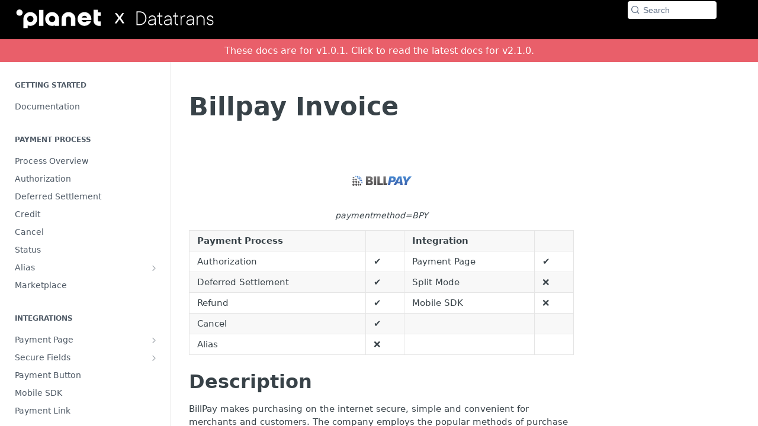

--- FILE ---
content_type: text/html; charset=utf-8
request_url: https://docs.datatrans.ch/v1.0.1/docs/billpay-invoice
body_size: 74706
content:
<!DOCTYPE html><html lang="en" style="" data-color-mode="system" class=" useReactApp  "><head><meta charset="utf-8"><meta name="readme-deploy" content="5.519.0"><meta name="readme-subdomain" content="developerdatatranscom"><meta name="readme-basepath-version" content="v1.0.1"><meta name="readme-version" content="1.0.1"><title>Billpay Invoice</title><meta name="description" content="card_billpay.svg paymentmethod=BPY Payment Process Integration Authorization ✔️ Payment Page ✔️ Deferred Settlement ✔️ Split Mode ❌ Refund ✔️ Mobile SDK ❌ Cancel ✔️ Alias ❌ Description BillPay makes purchasing on the internet secure, simple and convenient for merchants and customers. The company emp..." data-rh="true"><meta property="og:title" content="Billpay Invoice" data-rh="true"><meta property="og:description" content="card_billpay.svg paymentmethod=BPY Payment Process Integration Authorization ✔️ Payment Page ✔️ Deferred Settlement ✔️ Split Mode ❌ Refund ✔️ Mobile SDK ❌ Cancel ✔️ Alias ❌ Description BillPay makes purchasing on the internet secure, simple and convenient for merchants and customers. The company emp..." data-rh="true"><meta property="og:site_name" content="Datatrans Documentation"><meta name="twitter:title" content="Billpay Invoice" data-rh="true"><meta name="twitter:description" content="card_billpay.svg paymentmethod=BPY Payment Process Integration Authorization ✔️ Payment Page ✔️ Deferred Settlement ✔️ Split Mode ❌ Refund ✔️ Mobile SDK ❌ Cancel ✔️ Alias ❌ Description BillPay makes purchasing on the internet secure, simple and convenient for merchants and customers. The company emp..." data-rh="true"><meta name="twitter:card" content="summary_large_image"><meta name="viewport" content="width=device-width, initial-scale=1.0"><meta property="og:image" content="https://cdn.readme.io/og-image/create?type=docs&amp;title=Billpay%20Invoice&amp;projectTitle=Datatrans%20Documentation&amp;description=card_billpay.svg%20paymentmethod%3DBPY%20Payment%20Process%20Integration%20Authorization%20%E2%9C%94%EF%B8%8F%20Payment%20Page%20%E2%9C%94%EF%B8%8F%20Deferred%20Settlement%20%E2%9C%94%EF%B8%8F%20Split%20Mode%20%E2%9D%8C%20Refund%20%E2%9C%94%EF%B8%8F%20Mobile%20SDK%20%E2%9D%8C%20Cancel%20%E2%9C%94%EF%B8%8F%20Alias%20%E2%9D%8C%20Description%20BillPay%20makes%20purchasing%20on%20the%20internet%20secure%2C%20simple%20and%20convenient%20for%20merchants%20and%20customers.%20The%20company%20emp...&amp;logoUrl=https%3A%2F%2Ffiles.readme.io%2Fac52ec007555c057031f27aaffeecd3de07261783c613b899d2b3b83586f29c9-planet_datatrans.svg&amp;color=%23000000&amp;variant=light" data-rh="true"><meta name="twitter:image" content="https://cdn.readme.io/og-image/create?type=docs&amp;title=Billpay%20Invoice&amp;projectTitle=Datatrans%20Documentation&amp;description=card_billpay.svg%20paymentmethod%3DBPY%20Payment%20Process%20Integration%20Authorization%20%E2%9C%94%EF%B8%8F%20Payment%20Page%20%E2%9C%94%EF%B8%8F%20Deferred%20Settlement%20%E2%9C%94%EF%B8%8F%20Split%20Mode%20%E2%9D%8C%20Refund%20%E2%9C%94%EF%B8%8F%20Mobile%20SDK%20%E2%9D%8C%20Cancel%20%E2%9C%94%EF%B8%8F%20Alias%20%E2%9D%8C%20Description%20BillPay%20makes%20purchasing%20on%20the%20internet%20secure%2C%20simple%20and%20convenient%20for%20merchants%20and%20customers.%20The%20company%20emp...&amp;logoUrl=https%3A%2F%2Ffiles.readme.io%2Fac52ec007555c057031f27aaffeecd3de07261783c613b899d2b3b83586f29c9-planet_datatrans.svg&amp;color=%23000000&amp;variant=light" data-rh="true"><meta property="og:image:width" content="1200"><meta property="og:image:height" content="630"><link id="favicon" rel="shortcut icon" href="https://files.readme.io/eec1cd3638e97d5839e8734bf1b2571ed6d2f421296ab66918c8b014329f4965-planet_square_r_black.svg" type="image/svg+xml"><link rel="canonical" href="https://docs.datatrans.ch/v1.0.1/docs/billpay-invoice"><script src="https://cdn.readme.io/public/js/cash-dom.min.js?1762546175972"></script><link data-chunk="Footer" rel="preload" as="style" href="https://cdn.readme.io/public/hub/web/Footer.7ca87f1efe735da787ba.css">
<link data-chunk="RDMD" rel="preload" as="style" href="https://cdn.readme.io/public/hub/web/76592.78769c15d67c9e7b3d8f.css">
<link data-chunk="routes-Doc" rel="preload" as="style" href="https://cdn.readme.io/public/hub/web/routes-Doc.444ea9ddcc5e0873581c.css">
<link data-chunk="index" rel="preload" as="style" href="https://cdn.readme.io/public/hub/web/index.692323ff49c5ae77d41b.css">
<link data-chunk="Header" rel="preload" as="style" href="https://cdn.readme.io/public/hub/web/Header.540480ec520558d1c753.css">
<link data-chunk="main" rel="preload" as="style" href="https://cdn.readme.io/public/hub/web/main.bcd8b1782e2fdb12773c.css">
<link data-chunk="main" rel="preload" as="style" href="https://cdn.readme.io/public/hub/web/ui-styles.11c8d77421ee209b562d.css">
<link data-chunk="main" rel="preload" as="script" href="https://cdn.readme.io/public/hub/web/main.048e03166f863326c2da.js">
<link data-chunk="routes-SuperHub" rel="preload" as="script" href="https://cdn.readme.io/public/hub/web/routes-SuperHub.b5f02b0f1f8211d01b79.js">
<link data-chunk="Header" rel="preload" as="script" href="https://cdn.readme.io/public/hub/web/Header.c8d501150d45d0633dcd.js">
<link data-chunk="core-icons-chevron-up-down-svg" rel="preload" as="script" href="https://cdn.readme.io/public/hub/web/core-icons-chevron-up-down-svg.13b1bf88d52def4ae2da.js">
<link data-chunk="index" rel="preload" as="script" href="https://cdn.readme.io/public/hub/web/13766.d772ba54efb1db56d529.js">
<link data-chunk="index" rel="preload" as="script" href="https://cdn.readme.io/public/hub/web/36306.25df14d750a388895b91.js">
<link data-chunk="index" rel="preload" as="script" href="https://cdn.readme.io/public/hub/web/26083.1457d9c129d015f7bc1c.js">
<link data-chunk="index" rel="preload" as="script" href="https://cdn.readme.io/public/hub/web/index.5a14fbe47bdbfd984195.js">
<link data-chunk="routes-Doc" rel="preload" as="script" href="https://cdn.readme.io/public/hub/web/6146.f99bcbc8d654cc36d7c8.js">
<link data-chunk="routes-Doc" rel="preload" as="script" href="https://cdn.readme.io/public/hub/web/16563.8ee90e74136685c009f7.js">
<link data-chunk="routes-Doc" rel="preload" as="script" href="https://cdn.readme.io/public/hub/web/88836.466db83f0dbc8536e6f1.js">
<link data-chunk="routes-Doc" rel="preload" as="script" href="https://cdn.readme.io/public/hub/web/96652.8b6d209fa5e555ea4745.js">
<link data-chunk="routes-Doc" rel="preload" as="script" href="https://cdn.readme.io/public/hub/web/30076.2a2bb62d5577cb1581d8.js">
<link data-chunk="routes-Doc" rel="preload" as="script" href="https://cdn.readme.io/public/hub/web/11563.5835e6ce1d8b627c0f62.js">
<link data-chunk="routes-Doc" rel="preload" as="script" href="https://cdn.readme.io/public/hub/web/routes-Doc.c95050b86f6d4e39415d.js">
<link data-chunk="RDMD" rel="preload" as="script" href="https://cdn.readme.io/public/hub/web/48424.bb37c5885520ec98c35d.js">
<link data-chunk="RDMD" rel="preload" as="script" href="https://cdn.readme.io/public/hub/web/46123.69ebc12c0e2bace354b5.js">
<link data-chunk="RDMD" rel="preload" as="script" href="https://cdn.readme.io/public/hub/web/23781.e74aa301646844cc6f02.js">
<link data-chunk="RDMD" rel="preload" as="script" href="https://cdn.readme.io/public/hub/web/21617.40c7cd8c24005e805686.js">
<link data-chunk="RDMD" rel="preload" as="script" href="https://cdn.readme.io/public/hub/web/99947.1ce5a0ee52c06ee3aa91.js">
<link data-chunk="RDMD" rel="preload" as="script" href="https://cdn.readme.io/public/hub/web/10837.ddf865b9ebe595626256.js">
<link data-chunk="RDMD" rel="preload" as="script" href="https://cdn.readme.io/public/hub/web/90148.9fac883e0b675e7d3752.js">
<link data-chunk="RDMD" rel="preload" as="script" href="https://cdn.readme.io/public/hub/web/76592.ee0a5b5fd4ada7b67c48.js">
<link data-chunk="RDMD" rel="preload" as="script" href="https://cdn.readme.io/public/hub/web/RDMD.7fef3dd80129b2677e6a.js">
<link data-chunk="Footer" rel="preload" as="script" href="https://cdn.readme.io/public/hub/web/Footer.7a92bad579d1cc7afbb1.js">
<link data-chunk="main" rel="stylesheet" href="https://cdn.readme.io/public/hub/web/ui-styles.11c8d77421ee209b562d.css">
<link data-chunk="main" rel="stylesheet" href="https://cdn.readme.io/public/hub/web/main.bcd8b1782e2fdb12773c.css">
<link data-chunk="Header" rel="stylesheet" href="https://cdn.readme.io/public/hub/web/Header.540480ec520558d1c753.css">
<link data-chunk="index" rel="stylesheet" href="https://cdn.readme.io/public/hub/web/index.692323ff49c5ae77d41b.css">
<link data-chunk="routes-Doc" rel="stylesheet" href="https://cdn.readme.io/public/hub/web/routes-Doc.444ea9ddcc5e0873581c.css">
<link data-chunk="RDMD" rel="stylesheet" href="https://cdn.readme.io/public/hub/web/76592.78769c15d67c9e7b3d8f.css">
<link data-chunk="Footer" rel="stylesheet" href="https://cdn.readme.io/public/hub/web/Footer.7ca87f1efe735da787ba.css"><!-- CUSTOM CSS--><style title="rm-custom-css">:root{--project-color-primary:#000000;--project-color-inverse:#fff;--recipe-button-color:#000000;--recipe-button-color-hover:#000000;--recipe-button-color-active:#000000;--recipe-button-color-focus:rgba(0, 0, 0, 0.25);--recipe-button-color-disabled:#666666}[id=enterprise] .ReadMeUI[is=AlgoliaSearch]{--project-color-primary:#000000;--project-color-inverse:#fff}a{color:var(--color-link-primary,#000)}a:hover{color:var(--color-link-primary-darken-5,#000)}a.text-muted:hover{color:var(--color-link-primary,#000)}.btn.btn-primary{background-color:#000}.btn.btn-primary:hover{background-color:#000}.theme-line #hub-landing-top h2{color:#000}#hub-landing-top .btn:hover{color:#000}.theme-line #hub-landing-top .btn:hover{color:#fff}.theme-solid header#hub-header #header-top{background-color:#000}.theme-solid.header-gradient header#hub-header #header-top{background:linear-gradient(to bottom,#000,#000)}.theme-solid.header-custom header#hub-header #header-top{background-image:url(undefined)}.theme-line header#hub-header #header-top{border-bottom-color:#000}.theme-line header#hub-header #header-top .btn{background-color:#000}header#hub-header #header-top #header-logo{width:260px;height:32px;margin-top:4px;background-image:url(https://files.readme.io/ac52ec007555c057031f27aaffeecd3de07261783c613b899d2b3b83586f29c9-planet_datatrans.svg)}#hub-subheader-parent #hub-subheader .hub-subheader-breadcrumbs .dropdown-menu a:hover{background-color:#000}#subheader-links a.active{color:#000!important;box-shadow:inset 0 -2px 0 #000}#subheader-links a:hover{color:#000!important;box-shadow:inset 0 -2px 0 #000;opacity:.7}.discussion .submit-vote.submit-vote-parent.voted a.submit-vote-button{background-color:#000}section#hub-discuss .discussion a .discuss-body h4{color:#000}section#hub-discuss .discussion a:hover .discuss-body h4{color:#000}#hub-subheader-parent #hub-subheader.sticky-header.sticky{border-bottom-color:#000}#hub-subheader-parent #hub-subheader.sticky-header.sticky .search-box{border-bottom-color:#000}#hub-search-results h3 em{color:#000}.main_background,.tag-item{background:#000!important}.main_background:hover{background:#000!important}.main_color{color:#000!important}.border_bottom_main_color{border-bottom:2px solid #000}.main_color_hover:hover{color:#000!important}section#hub-discuss h1{color:#000}#hub-reference .hub-api .api-definition .api-try-it-out.active{border-color:#000;background-color:#000}#hub-reference .hub-api .api-definition .api-try-it-out.active:hover{background-color:#000;border-color:#000}#hub-reference .hub-api .api-definition .api-try-it-out:hover{border-color:#000;color:#000}#hub-reference .hub-reference .logs .logs-empty .logs-login-button,#hub-reference .hub-reference .logs .logs-login .logs-login-button{background-color:var(--project-color-primary,#000);border-color:var(--project-color-primary,#000)}#hub-reference .hub-reference .logs .logs-empty .logs-login-button:hover,#hub-reference .hub-reference .logs .logs-login .logs-login-button:hover{background-color:#000;border-color:#000}#hub-reference .hub-reference .logs .logs-empty>svg>path,#hub-reference .hub-reference .logs .logs-login>svg>path{fill:#000;fill:var(--project-color-primary,#000)}#hub-reference .hub-reference .logs:last-child .logs-empty,#hub-reference .hub-reference .logs:last-child .logs-login{margin-bottom:35px}#hub-reference .hub-reference .hub-reference-section .hub-reference-left header .hub-reference-edit:hover{color:#000}.main-color-accent{border-bottom:3px solid #000;padding-bottom:8px}/*! BEGIN HUB_CUSTOM_STYLES */:root{--DTBlack:#000000;--DTBlackRgb:0,0,0;--DTWhite:#FFFFFF;--DTWhiteRgb:255,255,255;--DTSecondary:#ff0096;--DTSecondaryRgb:255,0,150;--DTMain:#000000;--DTMainRgb:33,61,98;--DTLightGrey:#F2F4F7;--DTLightGreyRgb:242,244,247;--DTCodeGrey:#EAEAEA;--DTCodeGreyRgb:234,234,234;--DTSecondaryLight:#ffa8db;--DTSecondaryLightRgb:255,168,219;--DTGrey:#747474;--DTGreyRgb:116,116,116;--DTError:#E6777E;--DTErrorRgb:230,119,126}.rm-Guides #content-head{border-bottom:none;padding-bottom:15px}.rm-Header-search{margin-top:-24px}.rm-Markdown{margin-bottom:30px}@media (min-width:769px){div[class*=Header-bottom]{margin-top:-40px;margin-left:-50px;overflow:visible}.rm-Header-top{z-index:0}}@media (max-width:768px){div[class*=Header-left_mobile]{display:none}.rm-Header-top{display:none}}.PageThumbs,.UpdatedAt,div[class*=SearchTabs],nav[class*=Header-left]{display:none}.App .rm-Container_flex{justify-content:flex-end}.rm-Guides #content-head h1{font-size:2.7em}.heading.heading-2{margin-top:40px}.heading-text{font-size:1.2em}.rm-Guides .rm-Article{padding-top:50px!important}.useReactApp .rm-Logo-img{width:auto!important}.dt-table-cell-header{padding:8px 4px;font-size:18px;font-weight:500;min-height:70px}.dt-table-cell-body{padding:5px 0 10px 5px}.dt-table-cell-icon{height:30px;width:auto;padding-right:5px}.dt-center{text-align:center;vertical-align:middle}.dt-spacer{width:100%;height:10px}.dt-payment-method-logo{max-height:80px!important;max-width:120px!important}.dt-mobile-sdk-os-icon{max-height:120px!important;max-width:120px!important}.dt-threed-version-icon{height:20px;width:auto;padding:0 5px 0 0}.dt-status-wrapper{margin-top:-30px}.dt-status-icon{height:30px;width:auto}@media only screen and (min-width:850px){.dt-status-wrapper{margin-top:-40px}.dt-status-icon{margin:-75px 0 0 0}.dt-status-icon.dt-status-icon-beta.marketplace{padding:0 0 0 450px}.dt-status-icon.dt-status-icon-deprecated.split-authorizations{padding:0 0 0 390px}.dt-status-icon.dt-status-icon-deprecated.sign{padding:0 0 0 100px}.dt-status-icon.dt-status-icon-deprecated.xml-response-codes{padding:0 0 0 410px}.dt-status-icon.dt-status-icon-deprecated.payment-link{padding:0 0 0 270px}.dt-status-icon.dt-status-icon-deprecated.mobile-sdk-old{padding:0 0 0 230px}.dt-status-icon.dt-status-icon-new.mobile-sdk{padding:0 0 0 230px}}.dt-docs-image{max-width:95%!important}.double-button{transition:box-shadow .4s ease;display:inline-flex;height:50px;width:300px;background:rgba(var(--DTSecondaryRgb),1) none repeat scroll 0 0/auto padding-box border-box;border-radius:4px;overflow:hidden;box-shadow:none}.double-button a{text-decoration:none!important}.double-button:hover{box-shadow:0 8px 16px 0 rgba(var(--DTBlackRgb),.16),0 2px 6px 0 rgba(var(--DTBlack),.08);transition:box-shadow .4s ease}#left-div,#right-div{height:50px;width:150px;position:relative}#right-div:before{content:'';height:50px;width:188.703px;position:absolute;transform:matrix(1,0,-.176327,1,0,0);transform-origin:94.3516px 25px;background:rgba(var(--DTMain),1) none repeat scroll 0 0/auto padding-box border-box}.button-link{display:block;position:relative;padding:17px 24px 16px;font:normal normal 600 normal 17px/17px "TT Commons Medium","Helvetica Neue",Helvetica,Arial;text-decoration:none;color:var(--DTWhite);text-align:center}.button-link:hover{text-decoration:none;color:var(--DTWhite)}.single-button{transition:box-shadow .4s ease;display:inline-flex;height:50px;width:150px;background:rgb(var(--DTSecondaryRgb)) none repeat scroll 0 0/auto padding-box border-box;border-radius:4px;overflow:hidden;box-shadow:none}.single-button:not(:disabled):active{background-color:var(--DTSecondaryLight)}.single-button:hover{box-shadow:0 8px 16px 0 rgba(var(--DTBlackRgb),.16),0 2px 6px 0 rgba(var(--DTBlack),.08);transition:box-shadow .4s ease}#single-div{height:50px;width:150px;position:relative}#left-div:before,#right-div:before{left:0;transition:left .3s ease}#right-div:hover:before{left:-4px}#left-div:hover:before{left:4px}#right-div:hover:before{left:-4px;transition:left .3s ease}#left-div:hover+#right-div:before{left:4px;transition:left .3s ease}div#right-div{background-color:#000}/*! END HUB_CUSTOM_STYLES */.useReactApp .rm-Logo-img{width:124px;height:40px}.useReactApp a[href="https://testaccount.datatrans.com/testaccounts"]{background-color:#0ecc77;border-radius:3px;margin-left:10px!important;box-shadow:0 -2px 0 0 #0ecc77}@media only screen and (max-width:769px){.rm-Guides #content-head h1{margin-bottom:0;margin-top:20px!important}}</style><meta property="og:image" content="https://files.readme.io/1122d5eae811e2dbbcc27ae7fda571b6c8eeba651a99ad748877a944ab49cbfd-portal-docs-preview.jpg"><meta name="loadedProject" content="developerdatatranscom"><script>var storedColorMode = `system` === 'system' ? window.localStorage.getItem('color-scheme') : `system`
document.querySelector('[data-color-mode]').setAttribute('data-color-mode', storedColorMode)</script><script id="config" type="application/json" data-json="{&quot;algoliaIndex&quot;:&quot;readme_search_v2&quot;,&quot;amplitude&quot;:{&quot;apiKey&quot;:&quot;dc8065a65ef83d6ad23e37aaf014fc84&quot;,&quot;enabled&quot;:true},&quot;asset_url&quot;:&quot;https://cdn.readme.io&quot;,&quot;domain&quot;:&quot;readme.io&quot;,&quot;domainFull&quot;:&quot;https://dash.readme.com&quot;,&quot;encryptedLocalStorageKey&quot;:&quot;ekfls-2025-03-27&quot;,&quot;fullstory&quot;:{&quot;enabled&quot;:true,&quot;orgId&quot;:&quot;FSV9A&quot;},&quot;git&quot;:{&quot;sync&quot;:{&quot;bitbucket&quot;:{&quot;installationLink&quot;:&quot;https://developer.atlassian.com/console/install/310151e6-ca1a-4a44-9af6-1b523fea0561?signature=AYABeMn9vqFkrg%2F1DrJAQxSyVf4AAAADAAdhd3Mta21zAEthcm46YXdzOmttczp1cy13ZXN0LTI6NzA5NTg3ODM1MjQzOmtleS83MDVlZDY3MC1mNTdjLTQxYjUtOWY5Yi1lM2YyZGNjMTQ2ZTcAuAECAQB4IOp8r3eKNYw8z2v%2FEq3%2FfvrZguoGsXpNSaDveR%2FF%2Fo0BHUxIjSWx71zNK2RycuMYSgAAAH4wfAYJKoZIhvcNAQcGoG8wbQIBADBoBgkqhkiG9w0BBwEwHgYJYIZIAWUDBAEuMBEEDOJgARbqndU9YM%2FRdQIBEIA7unpCah%2BIu53NA72LkkCDhNHOv%2BgRD7agXAO3jXqw0%2FAcBOB0%2F5LmpzB5f6B1HpkmsAN2i2SbsFL30nkAB2F3cy1rbXMAS2Fybjphd3M6a21zOmV1LXdlc3QtMTo3MDk1ODc4MzUyNDM6a2V5LzQ2MzBjZTZiLTAwYzMtNGRlMi04NzdiLTYyN2UyMDYwZTVjYwC4AQICAHijmwVTMt6Oj3F%2B0%2B0cVrojrS8yZ9ktpdfDxqPMSIkvHAGT%[base64]%2BMHwGCSqGSIb3DQEHBqBvMG0CAQAwaAYJKoZIhvcNAQcBMB4GCWCGSAFlAwQBLjARBAzzWhThsIgJwrr%2FY2ECARCAOxoaW9pob21lweyAfrIm6Fw7gd8D%2B%2F8LHk4rl3jjULDM35%2FVPuqBrqKunYZSVCCGNGB3RqpQJr%2FasASiAgAAAAAMAAAQAAAAAAAAAAAAAAAAAEokowLKsF1tMABEq%2BKNyJP%2F%2F%2F%2F%2FAAAAAQAAAAAAAAAAAAAAAQAAADJLzRcp6MkqKR43PUjOiRxxbxXYhLc6vFXEutK3%2BQ71yuPq4dC8pAHruOVQpvVcUSe8dptV8c7wR8BTJjv%2F%2FNe8r0g%3D&amp;product=bitbucket&quot;}}},&quot;metrics&quot;:{&quot;billingCronEnabled&quot;:&quot;true&quot;,&quot;dashUrl&quot;:&quot;https://m.readme.io&quot;,&quot;defaultUrl&quot;:&quot;https://m.readme.io&quot;,&quot;exportMaxRetries&quot;:12,&quot;wsUrl&quot;:&quot;wss://m.readme.io&quot;},&quot;micro&quot;:{&quot;baseUrl&quot;:&quot;https://micro-beta.readme.com&quot;},&quot;proxyUrl&quot;:&quot;https://try.readme.io&quot;,&quot;readmeRecaptchaSiteKey&quot;:&quot;6LesVBYpAAAAAESOCHOyo2kF9SZXPVb54Nwf3i2x&quot;,&quot;releaseVersion&quot;:&quot;5.519.0&quot;,&quot;reservedWords&quot;:{&quot;tools&quot;:[&quot;execute-request&quot;,&quot;get-code-snippet&quot;,&quot;get-endpoint&quot;,&quot;get-request-body&quot;,&quot;get-response-schema&quot;,&quot;get-server-variables&quot;,&quot;list-endpoints&quot;,&quot;list-security-schemes&quot;,&quot;list-specs&quot;,&quot;search-specs&quot;,&quot;search&quot;,&quot;fetch&quot;]},&quot;sentry&quot;:{&quot;dsn&quot;:&quot;https://3bbe57a973254129bcb93e47dc0cc46f@o343074.ingest.sentry.io/2052166&quot;,&quot;enabled&quot;:true},&quot;shMigration&quot;:{&quot;promoVideo&quot;:&quot;&quot;,&quot;forceWaitlist&quot;:false,&quot;migrationPreview&quot;:false},&quot;sslBaseDomain&quot;:&quot;readmessl.com&quot;,&quot;sslGenerationService&quot;:&quot;ssl.readmessl.com&quot;,&quot;stripePk&quot;:&quot;pk_live_5103PML2qXbDukVh7GDAkQoR4NSuLqy8idd5xtdm9407XdPR6o3bo663C1ruEGhXJjpnb2YCpj8EU1UvQYanuCjtr00t1DRCf2a&quot;,&quot;superHub&quot;:{&quot;newProjectsEnabled&quot;:true},&quot;wootric&quot;:{&quot;accountToken&quot;:&quot;NPS-122b75a4&quot;,&quot;enabled&quot;:true}}"></script></head><body class="body-none theme-solid header-solid header-bg-size-auto header-bg-pos-tl header-overlay-triangles reference-layout-column lumosity-dark "><div id="ssr-top"></div><div id="ssr-main"><div class="App ThemeContext ThemeContext_dark ThemeContext_classic" style="--color-primary:#000000;--color-primary-inverse:#fff;--color-primary-alt:#000000;--color-primary-darken-10:#000000;--color-primary-darken-20:#000000;--color-primary-alpha-25:rgba(0, 0, 0, 0.25);--color-link-primary:#000000;--color-link-primary-darken-5:#000000;--color-link-primary-darken-10:#000000;--color-link-primary-darken-20:#000000;--color-link-primary-alpha-50:rgba(0, 0, 0, 0.5);--color-link-primary-alpha-25:rgba(0, 0, 0, 0.25);--color-link-background:rgba(0, 0, 0, 0.09);--color-link-text:#fff;--color-login-link:#018ef5;--color-login-link-text:#fff;--color-login-link-darken-10:#0171c2;--color-login-link-primary-alpha-50:rgba(1, 142, 245, 0.5)"><div class="ContentWithOwlbotx4PaFDoA1KMz"><div class="ContentWithOwlbot-content2X1XexaN8Lf2"><header class="Header3zzata9F_ZPQ Header_classic rm-Header"><div class="rm-Header-top Header-topuTMpygDG4e1V Header-top_classic3g7Q6zoBy8zh"><div class="rm-Container rm-Container_flex"><div style="outline:none" tabindex="-1"><a href="#content" target="_self" class="Button Button_md rm-JumpTo Header-jumpTo3IWKQXmhSI5D Button_primary">Jump to Content</a></div><div class="rm-Header-left Header-leftADQdGVqx1wqU"><a class="rm-Logo Header-logo1Xy41PtkzbdG" href="/v1.0.1/docs" target="_self"><img alt="Datatrans Documentation" class="rm-Logo-img rm-Logo-img_lg Header-logo-img3YvV4lcGKkeb" src="https://files.readme.io/ac52ec007555c057031f27aaffeecd3de07261783c613b899d2b3b83586f29c9-planet_datatrans.svg"/></a></div><div class="rm-Header-left Header-leftADQdGVqx1wqU Header-left_mobile1RG-X93lx6PF"><div><button aria-label="Toggle navigation menu" class="icon-menu menu3d6DYNDa3tk5" type="button"></button><div class=""><div class="Flyout95xhYIIoTKtc undefined rm-Flyout" data-testid="flyout"><div class="MobileFlyout1hHJpUd-nYkd"><a aria-current="page" class="rm-MobileFlyout-item NavItem-item1gDDTqaXGhm1 NavItem-item_mobile1qG3gd-Mkck-  active" href="/v1.0.1/docs" target="_self"><i class="icon-guides NavItem-badge1qOxpfTiALoz rm-Header-bottom-link-icon"></i><span class="NavItem-textSlZuuL489uiw">Guides</span></a><hr class="MobileFlyout-divider10xf7R2X1MeW"/><a class="MobileFlyout-logo3Lq1eTlk1K76 Header-logo1Xy41PtkzbdG rm-Logo" href="/v1.0.1/docs" target="_self"><img alt="Datatrans Documentation" class="Header-logo-img3YvV4lcGKkeb rm-Logo-img" src="https://files.readme.io/ac52ec007555c057031f27aaffeecd3de07261783c613b899d2b3b83586f29c9-planet_datatrans.svg"/></a></div></div></div></div><div class="Header-left-nav2xWPWMNHOGf_"><i class="icon-guides Header-left-nav-icon10glJKFwewOv"></i>Guides</div></div><div class="rm-Header-right Header-right21PC2XTT6aMg"><span class="Header-right_desktop14ja01RUQ7HE"></span><div class="Header-searchtb6Foi0-D9Vx"><button aria-label="Search ⌘k" class="rm-SearchToggle" data-symbol="⌘"><div class="rm-SearchToggle-icon icon-search1"></div></button></div><div class="ThemeToggle-wrapper1M_iJESXCpGR Dropdown Dropdown_closed" data-testid="dropdown-container"><button aria-label="Toggle to light mode" id="ThemeToggle-button-static-id-placeholder" aria-haspopup="dialog" class="Button Button_sm rm-ThemeToggle ThemeToggle2tVPbUyQbWDo Dropdown-toggle Button_primary_ghost Button_primary" type="button"><svg aria-labelledby="ThemeToggle-button-static-id-placeholder" class="Icon ThemeToggle-Icon3g9ZT7pRMwCv ThemeToggle-Icon_dark2HfxEtEOn1YH" role="img" viewBox="0 0 24 24" xmlns="http://www.w3.org/2000/svg"><title>Moon (Dark Mode)</title><path d="M19 14.79C18.8427 16.4922 18.2039 18.1144 17.1582 19.4668C16.1126 20.8192 14.7035 21.8458 13.0957 22.4265C11.4879 23.0073 9.74798 23.1181 8.0795 22.7461C6.41102 22.3741 4.88299 21.5345 3.67423 20.3258C2.46546 19.117 1.62594 17.589 1.25391 15.9205C0.881876 14.252 0.992717 12.5121 1.57346 10.9043C2.1542 9.29651 3.18083 7.88737 4.53321 6.84175C5.8856 5.79614 7.5078 5.15731 9.21 5C8.21341 6.34827 7.73385 8.00945 7.85853 9.68141C7.98322 11.3534 8.70386 12.9251 9.8894 14.1106C11.0749 15.2961 12.6466 16.0168 14.3186 16.1415C15.9906 16.2662 17.6517 15.7866 19 14.79Z"></path><path class="ThemeToggle-Icon-star3wweJby1gM4w" d="M18.3707 1C18.3707 3.22825 16.2282 5.37069 14 5.37069C16.2282 5.37069 18.3707 7.51313 18.3707 9.74138C18.3707 7.51313 20.5132 5.37069 22.7414 5.37069C20.5132 5.37069 18.3707 3.22825 18.3707 1Z"></path></svg><svg aria-labelledby="ThemeToggle-button-static-id-placeholder" class="Icon ThemeToggle-Icon3g9ZT7pRMwCv ThemeToggle-Icon_active18I2-19CkbgD" role="img" viewBox="0 0 24 24" xmlns="http://www.w3.org/2000/svg"><title>Sun (Light Mode)</title><path class="ThemeToggle-Icon-ray2ab8_BwBkrTx" d="M12 1V3"></path><path class="ThemeToggle-Icon-ray2ab8_BwBkrTx" d="M18.36 5.64L19.78 4.22"></path><path class="ThemeToggle-Icon-ray2ab8_BwBkrTx" d="M21 12H23"></path><path class="ThemeToggle-Icon-ray2ab8_BwBkrTx" d="M18.36 18.36L19.78 19.78"></path><path class="ThemeToggle-Icon-ray2ab8_BwBkrTx" d="M12 21V23"></path><path class="ThemeToggle-Icon-ray2ab8_BwBkrTx" d="M4.22 19.78L5.64 18.36"></path><path class="ThemeToggle-Icon-ray2ab8_BwBkrTx" d="M1 12H3"></path><path class="ThemeToggle-Icon-ray2ab8_BwBkrTx" d="M4.22 4.22L5.64 5.64"></path><path d="M12 17C14.7614 17 17 14.7614 17 12C17 9.23858 14.7614 7 12 7C9.23858 7 7 9.23858 7 12C7 14.7614 9.23858 17 12 17Z"></path></svg></button></div></div></div></div><div class="Header-bottom2eLKOFXMEmh5 Header-bottom_classic rm-Header-bottom"><div class="rm-Container rm-Container_flex"><nav aria-label="Primary navigation" class="Header-leftADQdGVqx1wqU Header-subnavnVH8URdkgvEl" role="navigation"><a aria-current="page" class="Button Button_md rm-Header-link rm-Header-bottom-link Button_slate_text Header-bottom-link_mobile  active" href="/v1.0.1/docs" target="_self"><i class="icon-guides rm-Header-bottom-link-icon"></i><span>Guides</span></a><div class="Header-subnav-tabyNLkcOA6xAra" style="transform:translateX(0px);width:0"></div></nav><button align="center" justify="between" style="--flex-gap:var(--xs)" class="Button Button_sm Flex Flex_row MobileSubnav1DsTfasXloM2 Button_contrast Button_contrast_outline" type="button"><span class="Button-label">Billpay Invoice</span><span class="IconWrapper Icon-wrapper2z2wVIeGsiUy"><svg fill="none" viewBox="0 0 24 24" class="Icon Icon3_D2ysxFZ_ll Icon-svg2Lm7f6G9Ly5a" data-name="chevron-up-down" role="img" style="--icon-color:inherit;--icon-size:inherit;--icon-stroke-width:2px"><path stroke="currentColor" stroke-linecap="round" stroke-linejoin="round" d="m6 16 6 6 6-6M18 8l-6-6-6 6" class="icon-stroke-width"></path></svg></span></button><div class="rm-Header-search Header-searchtb6Foi0-D9Vx Header-search_classic rm-Header-search_feather Header-search_featherYsmQBn55F3d9"><button aria-label="Search k" class="rm-SearchToggle" data-symbol=""><div class="rm-SearchToggle-icon icon-search1"></div><div class="Header-search-placeholder3Vx4OmMPcjAi rm-SearchToggle-placeholder">Search</div><kbd class="rm-SearchToggle-shortcut"></kbd></button></div><div class="Header-askai1MTDknILiJku rm-AskAi"></div></div></div><div class="hub-search-results--reactApp " id="hub-search-results"><div class="hub-container"><div class="modal-backdrop show-modal rm-SearchModal" role="button" tabindex="0"></div></div></div></header><a class="DeprecationWarninguqEmpq3GuFBJ" href="/docs">These docs are for v<!-- -->1.0.1<!-- -->. Click to read the latest docs for v<!-- -->2.1.0<!-- -->.</a><main class="rm-Guides"><div class="rm-Container rm-Container_flex"><nav aria-label="Secondary navigation" class="rm-Sidebar hub-sidebar reference-redesign Nav3C5f8FcjkaHj rm-Sidebar_guides" id="hub-sidebar" role="navigation"><div class="Sidebar1t2G1ZJq-vU1 rm-Sidebar hub-sidebar-content"><section class="Sidebar-listWrapper6Q9_yUrG906C rm-Sidebar-section"><h2 class="Sidebar-headingTRQyOa2pk0gh rm-Sidebar-heading">Getting started</h2><ul class="Sidebar-list_sidebarLayout3RaX72iQNOEI Sidebar-list3cZWQLaBf9k8 rm-Sidebar-list"><li class="Sidebar-item23D-2Kd61_k3"><a class="Sidebar-link2Dsha-r-GKh2 childless text-wrap rm-Sidebar-link" target="_self" href="/v1.0.1/docs/getting-started-home"><span class="Sidebar-link-textLuTE1ySm4Kqn"><span class="Sidebar-link-text_label1gCT_uPnx7Gu">Documentation</span></span></a></li></ul></section><section class="Sidebar-listWrapper6Q9_yUrG906C rm-Sidebar-section"><h2 class="Sidebar-headingTRQyOa2pk0gh rm-Sidebar-heading">Payment Process</h2><ul class="Sidebar-list_sidebarLayout3RaX72iQNOEI Sidebar-list3cZWQLaBf9k8 rm-Sidebar-list"><li class="Sidebar-item23D-2Kd61_k3"><a class="Sidebar-link2Dsha-r-GKh2 childless text-wrap rm-Sidebar-link" target="_self" href="/v1.0.1/docs/payment-process-overview"><span class="Sidebar-link-textLuTE1ySm4Kqn"><span class="Sidebar-link-text_label1gCT_uPnx7Gu">Process Overview</span></span></a></li><li class="Sidebar-item23D-2Kd61_k3"><a class="Sidebar-link2Dsha-r-GKh2 childless text-wrap rm-Sidebar-link" target="_self" href="/v1.0.1/docs/payment-process-authorization"><span class="Sidebar-link-textLuTE1ySm4Kqn"><span class="Sidebar-link-text_label1gCT_uPnx7Gu">Authorization</span></span></a></li><li class="Sidebar-item23D-2Kd61_k3"><a class="Sidebar-link2Dsha-r-GKh2 childless text-wrap rm-Sidebar-link" target="_self" href="/v1.0.1/docs/payment-process-deferred-settlement"><span class="Sidebar-link-textLuTE1ySm4Kqn"><span class="Sidebar-link-text_label1gCT_uPnx7Gu">Deferred Settlement</span></span></a></li><li class="Sidebar-item23D-2Kd61_k3"><a class="Sidebar-link2Dsha-r-GKh2 childless text-wrap rm-Sidebar-link" target="_self" href="/v1.0.1/docs/payment-process-credit"><span class="Sidebar-link-textLuTE1ySm4Kqn"><span class="Sidebar-link-text_label1gCT_uPnx7Gu">Credit</span></span></a></li><li class="Sidebar-item23D-2Kd61_k3"><a class="Sidebar-link2Dsha-r-GKh2 childless text-wrap rm-Sidebar-link" target="_self" href="/v1.0.1/docs/payment-process-cancel"><span class="Sidebar-link-textLuTE1ySm4Kqn"><span class="Sidebar-link-text_label1gCT_uPnx7Gu">Cancel</span></span></a></li><li class="Sidebar-item23D-2Kd61_k3"><a class="Sidebar-link2Dsha-r-GKh2 childless text-wrap rm-Sidebar-link" target="_self" href="/v1.0.1/docs/payment-process-status"><span class="Sidebar-link-textLuTE1ySm4Kqn"><span class="Sidebar-link-text_label1gCT_uPnx7Gu">Status</span></span></a></li><li class="Sidebar-item23D-2Kd61_k3"><a class="Sidebar-link2Dsha-r-GKh2 Sidebar-link_parent text-wrap rm-Sidebar-link" target="_self" href="/v1.0.1/docs/payment-process-alias"><span class="Sidebar-link-textLuTE1ySm4Kqn"><span class="Sidebar-link-text_label1gCT_uPnx7Gu">Alias</span></span><button aria-expanded="false" aria-label="Show subpages for Alias" class="Sidebar-link-buttonWrapper3hnFHNku8_BJ" type="button"><i aria-hidden="true" class="Sidebar-link-iconnjiqEiZlPn0W Sidebar-link-expandIcon2yVH6SarI6NW icon-chevron-rightward"></i></button></a><ul class="subpages Sidebar-list3cZWQLaBf9k8 rm-Sidebar-list"><li class="Sidebar-item23D-2Kd61_k3"><a class="Sidebar-link2Dsha-r-GKh2 childless subpage text-wrap rm-Sidebar-link" target="_self" href="/v1.0.1/docs/payment-process-create-an-alias"><span class="Sidebar-link-textLuTE1ySm4Kqn"><span class="Sidebar-link-text_label1gCT_uPnx7Gu">Create an Alias</span></span></a></li><li class="Sidebar-item23D-2Kd61_k3"><a class="Sidebar-link2Dsha-r-GKh2 childless subpage text-wrap rm-Sidebar-link" target="_self" href="/v1.0.1/docs/payment-process-charge-an-alias"><span class="Sidebar-link-textLuTE1ySm4Kqn"><span class="Sidebar-link-text_label1gCT_uPnx7Gu">Charge an Alias</span></span></a></li><li class="Sidebar-item23D-2Kd61_k3"><a class="Sidebar-link2Dsha-r-GKh2 childless subpage text-wrap rm-Sidebar-link" target="_self" href="/v1.0.1/docs/payment-process-validate-an-alias"><span class="Sidebar-link-textLuTE1ySm4Kqn"><span class="Sidebar-link-text_label1gCT_uPnx7Gu">Validate an Alias</span></span></a></li></ul></li><li class="Sidebar-item23D-2Kd61_k3"><a class="Sidebar-link2Dsha-r-GKh2 childless text-wrap rm-Sidebar-link" target="_self" href="/v1.0.1/docs/payment-process-marketplace"><span class="Sidebar-link-textLuTE1ySm4Kqn"><span class="Sidebar-link-text_label1gCT_uPnx7Gu">Marketplace</span></span></a></li></ul></section><section class="Sidebar-listWrapper6Q9_yUrG906C rm-Sidebar-section"><h2 class="Sidebar-headingTRQyOa2pk0gh rm-Sidebar-heading">Integrations</h2><ul class="Sidebar-list_sidebarLayout3RaX72iQNOEI Sidebar-list3cZWQLaBf9k8 rm-Sidebar-list"><li class="Sidebar-item23D-2Kd61_k3"><a class="Sidebar-link2Dsha-r-GKh2 Sidebar-link_parent text-wrap rm-Sidebar-link" target="_self" href="/v1.0.1/docs/integrations-payment-page"><span class="Sidebar-link-textLuTE1ySm4Kqn"><span class="Sidebar-link-text_label1gCT_uPnx7Gu">Payment Page</span></span><button aria-expanded="false" aria-label="Show subpages for Payment Page" class="Sidebar-link-buttonWrapper3hnFHNku8_BJ" type="button"><i aria-hidden="true" class="Sidebar-link-iconnjiqEiZlPn0W Sidebar-link-expandIcon2yVH6SarI6NW icon-chevron-rightward"></i></button></a><ul class="subpages Sidebar-list3cZWQLaBf9k8 rm-Sidebar-list"><li class="Sidebar-item23D-2Kd61_k3"><a class="Sidebar-link2Dsha-r-GKh2 childless subpage text-wrap rm-Sidebar-link" target="_self" href="/v1.0.1/docs/integrations-payment-page-redirect-mode"><span class="Sidebar-link-textLuTE1ySm4Kqn"><span class="Sidebar-link-text_label1gCT_uPnx7Gu">Redirect Mode</span></span></a></li><li class="Sidebar-item23D-2Kd61_k3"><a class="Sidebar-link2Dsha-r-GKh2 childless subpage text-wrap rm-Sidebar-link" target="_self" href="/v1.0.1/docs/integrations-payment-page-lightbox-mode"><span class="Sidebar-link-textLuTE1ySm4Kqn"><span class="Sidebar-link-text_label1gCT_uPnx7Gu">Lightbox Mode</span></span></a></li><li class="Sidebar-item23D-2Kd61_k3"><a class="Sidebar-link2Dsha-r-GKh2 childless subpage text-wrap rm-Sidebar-link" target="_self" href="/v1.0.1/docs/integrations-split-mode"><span class="Sidebar-link-textLuTE1ySm4Kqn"><span class="Sidebar-link-text_label1gCT_uPnx7Gu">Split Mode</span></span></a></li><li class="Sidebar-item23D-2Kd61_k3"><a class="Sidebar-link2Dsha-r-GKh2 childless subpage text-wrap rm-Sidebar-link" target="_self" href="/v1.0.1/docs/integrations-payment-page-styling"><span class="Sidebar-link-textLuTE1ySm4Kqn"><span class="Sidebar-link-text_label1gCT_uPnx7Gu">Styling</span></span></a></li><li class="Sidebar-item23D-2Kd61_k3"><a class="Sidebar-link2Dsha-r-GKh2 childless subpage text-wrap rm-Sidebar-link" target="_self" href="/v1.0.1/docs/integrations-payment-page-single-page-applications"><span class="Sidebar-link-textLuTE1ySm4Kqn"><span class="Sidebar-link-text_label1gCT_uPnx7Gu">Single Page Applications</span></span></a></li></ul></li><li class="Sidebar-item23D-2Kd61_k3"><a class="Sidebar-link2Dsha-r-GKh2 Sidebar-link_parent text-wrap rm-Sidebar-link" target="_self" href="/v1.0.1/docs/integrations-secure-fields"><span class="Sidebar-link-textLuTE1ySm4Kqn"><span class="Sidebar-link-text_label1gCT_uPnx7Gu">Secure Fields</span></span><button aria-expanded="false" aria-label="Show subpages for Secure Fields" class="Sidebar-link-buttonWrapper3hnFHNku8_BJ" type="button"><i aria-hidden="true" class="Sidebar-link-iconnjiqEiZlPn0W Sidebar-link-expandIcon2yVH6SarI6NW icon-chevron-rightward"></i></button></a><ul class="subpages Sidebar-list3cZWQLaBf9k8 rm-Sidebar-list"><li class="Sidebar-item23D-2Kd61_k3"><a class="Sidebar-link2Dsha-r-GKh2 childless subpage text-wrap rm-Sidebar-link" target="_self" href="/v1.0.1/docs/integrations-secure-fields-initialization-and-styling"><span class="Sidebar-link-textLuTE1ySm4Kqn"><span class="Sidebar-link-text_label1gCT_uPnx7Gu">Initialization and Styling</span></span></a></li><li class="Sidebar-item23D-2Kd61_k3"><a class="Sidebar-link2Dsha-r-GKh2 childless subpage text-wrap rm-Sidebar-link" target="_self" href="/v1.0.1/docs/integrations-secure-fields-events"><span class="Sidebar-link-textLuTE1ySm4Kqn"><span class="Sidebar-link-text_label1gCT_uPnx7Gu">Events</span></span></a></li></ul></li><li class="Sidebar-item23D-2Kd61_k3"><a class="Sidebar-link2Dsha-r-GKh2 childless text-wrap rm-Sidebar-link" target="_self" href="/v1.0.1/docs/integrations-payment-button"><span class="Sidebar-link-textLuTE1ySm4Kqn"><span class="Sidebar-link-text_label1gCT_uPnx7Gu">Payment Button</span></span></a></li><li class="Sidebar-item23D-2Kd61_k3"><a class="Sidebar-link2Dsha-r-GKh2 childless text-wrap rm-Sidebar-link" target="_self" href="/v1.0.1/docs/integrations-mobile-sdk"><span class="Sidebar-link-textLuTE1ySm4Kqn"><span class="Sidebar-link-text_label1gCT_uPnx7Gu">Mobile SDK</span></span></a></li><li class="Sidebar-item23D-2Kd61_k3"><a class="Sidebar-link2Dsha-r-GKh2 childless text-wrap rm-Sidebar-link" target="_self" href="/v1.0.1/docs/integrations-payment-link"><span class="Sidebar-link-textLuTE1ySm4Kqn"><span class="Sidebar-link-text_label1gCT_uPnx7Gu">Payment Link</span></span></a></li></ul></section><section class="Sidebar-listWrapper6Q9_yUrG906C rm-Sidebar-section"><h2 class="Sidebar-headingTRQyOa2pk0gh rm-Sidebar-heading">Payment Methods</h2><ul class="Sidebar-list_sidebarLayout3RaX72iQNOEI Sidebar-list3cZWQLaBf9k8 rm-Sidebar-list"><li class="Sidebar-item23D-2Kd61_k3"><a class="Sidebar-link2Dsha-r-GKh2 Sidebar-link_parent text-wrap rm-Sidebar-link" target="_self" href="/v1.0.1/docs/credit-cards"><span class="Sidebar-link-textLuTE1ySm4Kqn"><span class="Sidebar-link-text_label1gCT_uPnx7Gu">Credit Cards</span></span><button aria-expanded="false" aria-label="Show subpages for Credit Cards" class="Sidebar-link-buttonWrapper3hnFHNku8_BJ" type="button"><i aria-hidden="true" class="Sidebar-link-iconnjiqEiZlPn0W Sidebar-link-expandIcon2yVH6SarI6NW icon-chevron-rightward"></i></button></a><ul class="subpages Sidebar-list3cZWQLaBf9k8 rm-Sidebar-list"><li class="Sidebar-item23D-2Kd61_k3"><a class="Sidebar-link2Dsha-r-GKh2 childless subpage text-wrap rm-Sidebar-link" target="_self" href="/v1.0.1/docs/credit-cards-testing"><span class="Sidebar-link-textLuTE1ySm4Kqn"><span class="Sidebar-link-text_label1gCT_uPnx7Gu">Testing</span></span></a></li><li class="Sidebar-item23D-2Kd61_k3"><a class="Sidebar-link2Dsha-r-GKh2 childless subpage text-wrap rm-Sidebar-link" target="_self" href="/v1.0.1/docs/credit-cards-uatp-airplus"><span class="Sidebar-link-textLuTE1ySm4Kqn"><span class="Sidebar-link-text_label1gCT_uPnx7Gu">UATP / Airplus</span></span></a></li><li class="Sidebar-item23D-2Kd61_k3"><a class="Sidebar-link2Dsha-r-GKh2 childless subpage text-wrap rm-Sidebar-link" rel="noopener" target="_blank" data-active="" href="https://www.datatrans.ch/en/features/security-compliance/"><span class="Sidebar-link-textLuTE1ySm4Kqn"><span class="Sidebar-link-text_label1gCT_uPnx7Gu">PCI DSS</span><i aria-label="Link" class="Sidebar-link-iconnjiqEiZlPn0W Sidebar-link-externalIcon1RcnjKm-3Ft8 icon-arrow-up-right" role="img"></i></span></a></li><li class="Sidebar-item23D-2Kd61_k3"><a class="Sidebar-link2Dsha-r-GKh2 childless subpage text-wrap rm-Sidebar-link" rel="noopener" target="_blank" data-active="" href="https://www.datatrans.ch/en/features/payment-methods/"><span class="Sidebar-link-textLuTE1ySm4Kqn"><span class="Sidebar-link-text_label1gCT_uPnx7Gu">Acquirers</span><i aria-label="Link" class="Sidebar-link-iconnjiqEiZlPn0W Sidebar-link-externalIcon1RcnjKm-3Ft8 icon-arrow-up-right" role="img"></i></span></a></li></ul></li><li class="Sidebar-item23D-2Kd61_k3"><a class="Sidebar-link2Dsha-r-GKh2 Sidebar-link_parent text-wrap rm-Sidebar-link" target="_self" href="/v1.0.1/docs/other-payment-methods"><span class="Sidebar-link-textLuTE1ySm4Kqn"><span class="Sidebar-link-text_label1gCT_uPnx7Gu">Other Payment Methods</span></span><button aria-expanded="false" aria-label="Show subpages for Other Payment Methods" class="Sidebar-link-buttonWrapper3hnFHNku8_BJ" type="button"><i aria-hidden="true" class="Sidebar-link-iconnjiqEiZlPn0W Sidebar-link-expandIcon2yVH6SarI6NW icon-chevron-rightward"></i></button></a><ul class="subpages Sidebar-list3cZWQLaBf9k8 rm-Sidebar-list"><li class="Sidebar-item23D-2Kd61_k3"><a class="Sidebar-link2Dsha-r-GKh2 childless subpage text-wrap rm-Sidebar-link" target="_self" href="/v1.0.1/docs/accarda"><span class="Sidebar-link-textLuTE1ySm4Kqn"><span class="Sidebar-link-text_label1gCT_uPnx7Gu">Accarda</span></span></a></li><li class="Sidebar-item23D-2Kd61_k3"><a class="Sidebar-link2Dsha-r-GKh2 childless subpage text-wrap rm-Sidebar-link" target="_self" href="/v1.0.1/docs/amazon-pay"><span class="Sidebar-link-textLuTE1ySm4Kqn"><span class="Sidebar-link-text_label1gCT_uPnx7Gu">Amazon Pay</span></span></a></li><li class="Sidebar-item23D-2Kd61_k3"><a class="Sidebar-link2Dsha-r-GKh2 childless subpage text-wrap rm-Sidebar-link" target="_self" href="/v1.0.1/docs/apple-pay"><span class="Sidebar-link-textLuTE1ySm4Kqn"><span class="Sidebar-link-text_label1gCT_uPnx7Gu">Apple Pay</span></span></a></li><li class="Sidebar-item23D-2Kd61_k3"><a aria-current="page" class="Sidebar-link2Dsha-r-GKh2 childless subpage text-wrap rm-Sidebar-link active" target="_self" href="/v1.0.1/docs/billpay-invoice"><span class="Sidebar-link-textLuTE1ySm4Kqn"><span class="Sidebar-link-text_label1gCT_uPnx7Gu">Billpay Invoice</span></span></a></li><li class="Sidebar-item23D-2Kd61_k3"><a class="Sidebar-link2Dsha-r-GKh2 childless subpage text-wrap rm-Sidebar-link" target="_self" href="/v1.0.1/docs/billpay-instalments"><span class="Sidebar-link-textLuTE1ySm4Kqn"><span class="Sidebar-link-text_label1gCT_uPnx7Gu">Billpay PayLater</span></span></a></li><li class="Sidebar-item23D-2Kd61_k3"><a class="Sidebar-link2Dsha-r-GKh2 childless subpage text-wrap rm-Sidebar-link" target="_self" href="/v1.0.1/docs/billpay-direct-debit"><span class="Sidebar-link-textLuTE1ySm4Kqn"><span class="Sidebar-link-text_label1gCT_uPnx7Gu">Billpay Direct Debit</span></span></a></li><li class="Sidebar-item23D-2Kd61_k3"><a class="Sidebar-link2Dsha-r-GKh2 childless subpage text-wrap rm-Sidebar-link" target="_self" href="/v1.0.1/docs/boncard"><span class="Sidebar-link-textLuTE1ySm4Kqn"><span class="Sidebar-link-text_label1gCT_uPnx7Gu">Boncard</span></span></a></li><li class="Sidebar-item23D-2Kd61_k3"><a class="Sidebar-link2Dsha-r-GKh2 childless subpage text-wrap rm-Sidebar-link" target="_self" href="/v1.0.1/docs/byjuno"><span class="Sidebar-link-textLuTE1ySm4Kqn"><span class="Sidebar-link-text_label1gCT_uPnx7Gu">Byjuno</span></span></a></li><li class="Sidebar-item23D-2Kd61_k3"><a class="Sidebar-link2Dsha-r-GKh2 childless subpage text-wrap rm-Sidebar-link" target="_self" href="/v1.0.1/docs/crif-deltavista"><span class="Sidebar-link-textLuTE1ySm4Kqn"><span class="Sidebar-link-text_label1gCT_uPnx7Gu">CRIF Deltavista</span></span></a></li><li class="Sidebar-item23D-2Kd61_k3"><a class="Sidebar-link2Dsha-r-GKh2 childless subpage text-wrap rm-Sidebar-link" target="_self" href="/v1.0.1/docs/crypto-coinify"><span class="Sidebar-link-textLuTE1ySm4Kqn"><span class="Sidebar-link-text_label1gCT_uPnx7Gu">Cryptocurrencies (Coinify)</span></span></a></li><li class="Sidebar-item23D-2Kd61_k3"><a class="Sidebar-link2Dsha-r-GKh2 childless subpage text-wrap rm-Sidebar-link" target="_self" href="/v1.0.1/docs/easy-pay"><span class="Sidebar-link-textLuTE1ySm4Kqn"><span class="Sidebar-link-text_label1gCT_uPnx7Gu">Easypay</span></span></a></li><li class="Sidebar-item23D-2Kd61_k3"><a class="Sidebar-link2Dsha-r-GKh2 childless subpage text-wrap rm-Sidebar-link" target="_self" href="/v1.0.1/docs/eps"><span class="Sidebar-link-textLuTE1ySm4Kqn"><span class="Sidebar-link-text_label1gCT_uPnx7Gu">EPS</span></span></a></li><li class="Sidebar-item23D-2Kd61_k3"><a class="Sidebar-link2Dsha-r-GKh2 childless subpage text-wrap rm-Sidebar-link" target="_self" href="/v1.0.1/docs/google-pay"><span class="Sidebar-link-textLuTE1ySm4Kqn"><span class="Sidebar-link-text_label1gCT_uPnx7Gu">Google Pay</span></span></a></li><li class="Sidebar-item23D-2Kd61_k3"><a class="Sidebar-link2Dsha-r-GKh2 childless subpage text-wrap rm-Sidebar-link" target="_self" href="/v1.0.1/docs/giropay"><span class="Sidebar-link-textLuTE1ySm4Kqn"><span class="Sidebar-link-text_label1gCT_uPnx7Gu">Giropay</span></span></a></li><li class="Sidebar-item23D-2Kd61_k3"><a class="Sidebar-link2Dsha-r-GKh2 childless subpage text-wrap rm-Sidebar-link" target="_self" href="/v1.0.1/docs/ideal"><span class="Sidebar-link-textLuTE1ySm4Kqn"><span class="Sidebar-link-text_label1gCT_uPnx7Gu">iDeal</span></span></a></li><li class="Sidebar-item23D-2Kd61_k3"><a class="Sidebar-link2Dsha-r-GKh2 childless subpage text-wrap rm-Sidebar-link" target="_self" href="/v1.0.1/docs/klarna"><span class="Sidebar-link-textLuTE1ySm4Kqn"><span class="Sidebar-link-text_label1gCT_uPnx7Gu">Klarna</span></span></a></li><li class="Sidebar-item23D-2Kd61_k3"><a class="Sidebar-link2Dsha-r-GKh2 childless subpage text-wrap rm-Sidebar-link" target="_self" href="/v1.0.1/docs/maestro-international"><span class="Sidebar-link-textLuTE1ySm4Kqn"><span class="Sidebar-link-text_label1gCT_uPnx7Gu">Maestro International</span></span></a></li><li class="Sidebar-item23D-2Kd61_k3"><a class="Sidebar-link2Dsha-r-GKh2 childless subpage text-wrap rm-Sidebar-link" target="_self" href="/v1.0.1/docs/mediamarkt-shopping-card"><span class="Sidebar-link-textLuTE1ySm4Kqn"><span class="Sidebar-link-text_label1gCT_uPnx7Gu">Mediamarkt Shopping Card</span></span></a></li><li class="Sidebar-item23D-2Kd61_k3"><a class="Sidebar-link2Dsha-r-GKh2 childless subpage text-wrap rm-Sidebar-link" target="_self" href="/v1.0.1/docs/migros-bank-e-pay"><span class="Sidebar-link-textLuTE1ySm4Kqn"><span class="Sidebar-link-text_label1gCT_uPnx7Gu">Migros Bank E-Pay</span></span></a></li><li class="Sidebar-item23D-2Kd61_k3"><a class="Sidebar-link2Dsha-r-GKh2 childless subpage text-wrap rm-Sidebar-link" target="_self" href="/v1.0.1/docs/myone-card"><span class="Sidebar-link-textLuTE1ySm4Kqn"><span class="Sidebar-link-text_label1gCT_uPnx7Gu">myOne Card</span></span></a></li><li class="Sidebar-item23D-2Kd61_k3"><a class="Sidebar-link2Dsha-r-GKh2 childless subpage text-wrap rm-Sidebar-link" target="_self" href="/v1.0.1/docs/paypal"><span class="Sidebar-link-textLuTE1ySm4Kqn"><span class="Sidebar-link-text_label1gCT_uPnx7Gu">PayPal</span></span></a></li><li class="Sidebar-item23D-2Kd61_k3"><a class="Sidebar-link2Dsha-r-GKh2 childless subpage text-wrap rm-Sidebar-link" target="_self" href="/v1.0.1/docs/paysafecard"><span class="Sidebar-link-textLuTE1ySm4Kqn"><span class="Sidebar-link-text_label1gCT_uPnx7Gu">Paysafecard</span></span></a></li><li class="Sidebar-item23D-2Kd61_k3"><a class="Sidebar-link2Dsha-r-GKh2 childless subpage text-wrap rm-Sidebar-link" target="_self" href="/v1.0.1/docs/pointspay"><span class="Sidebar-link-textLuTE1ySm4Kqn"><span class="Sidebar-link-text_label1gCT_uPnx7Gu">Pointspay</span></span></a></li><li class="Sidebar-item23D-2Kd61_k3"><a class="Sidebar-link2Dsha-r-GKh2 childless subpage text-wrap rm-Sidebar-link" target="_self" href="/v1.0.1/docs/postfinance-card"><span class="Sidebar-link-textLuTE1ySm4Kqn"><span class="Sidebar-link-text_label1gCT_uPnx7Gu">PostFinance Card</span></span></a></li><li class="Sidebar-item23D-2Kd61_k3"><a class="Sidebar-link2Dsha-r-GKh2 childless subpage text-wrap rm-Sidebar-link" target="_self" href="/v1.0.1/docs/postfinance-e-finance"><span class="Sidebar-link-textLuTE1ySm4Kqn"><span class="Sidebar-link-text_label1gCT_uPnx7Gu">PostFinance E-Finance</span></span></a></li><li class="Sidebar-item23D-2Kd61_k3"><a class="Sidebar-link2Dsha-r-GKh2 childless subpage text-wrap rm-Sidebar-link" target="_self" href="/v1.0.1/docs/powerpay"><span class="Sidebar-link-textLuTE1ySm4Kqn"><span class="Sidebar-link-text_label1gCT_uPnx7Gu">Powerpay</span></span></a></li><li class="Sidebar-item23D-2Kd61_k3"><a class="Sidebar-link2Dsha-r-GKh2 childless subpage text-wrap rm-Sidebar-link" target="_self" href="/v1.0.1/docs/powerpay-authorization"><span class="Sidebar-link-textLuTE1ySm4Kqn"><span class="Sidebar-link-text_label1gCT_uPnx7Gu">Powerpay Authorization</span></span></a></li><li class="Sidebar-item23D-2Kd61_k3"><a class="Sidebar-link2Dsha-r-GKh2 childless subpage text-wrap rm-Sidebar-link" target="_self" href="/v1.0.1/docs/powerpay-credit-check"><span class="Sidebar-link-textLuTE1ySm4Kqn"><span class="Sidebar-link-text_label1gCT_uPnx7Gu">Powerpay Credit Check</span></span></a></li><li class="Sidebar-item23D-2Kd61_k3"><a class="Sidebar-link2Dsha-r-GKh2 childless subpage text-wrap rm-Sidebar-link" target="_self" href="/v1.0.1/docs/reka"><span class="Sidebar-link-textLuTE1ySm4Kqn"><span class="Sidebar-link-text_label1gCT_uPnx7Gu">Reka</span></span></a></li><li class="Sidebar-item23D-2Kd61_k3"><a class="Sidebar-link2Dsha-r-GKh2 childless subpage text-wrap rm-Sidebar-link" target="_self" href="/v1.0.1/docs/samsung-pay"><span class="Sidebar-link-textLuTE1ySm4Kqn"><span class="Sidebar-link-text_label1gCT_uPnx7Gu">Samsung Pay</span></span></a></li><li class="Sidebar-item23D-2Kd61_k3"><a class="Sidebar-link2Dsha-r-GKh2 childless subpage text-wrap rm-Sidebar-link" target="_self" href="/v1.0.1/docs/sepa-elv"><span class="Sidebar-link-textLuTE1ySm4Kqn"><span class="Sidebar-link-text_label1gCT_uPnx7Gu">SEPA / ELV</span></span></a></li><li class="Sidebar-item23D-2Kd61_k3"><a class="Sidebar-link2Dsha-r-GKh2 childless subpage text-wrap rm-Sidebar-link" target="_self" href="/v1.0.1/docs/sofort"><span class="Sidebar-link-textLuTE1ySm4Kqn"><span class="Sidebar-link-text_label1gCT_uPnx7Gu">Sofort</span></span></a></li><li class="Sidebar-item23D-2Kd61_k3"><a class="Sidebar-link2Dsha-r-GKh2 childless subpage text-wrap rm-Sidebar-link" target="_self" href="/v1.0.1/docs/swissbilling"><span class="Sidebar-link-textLuTE1ySm4Kqn"><span class="Sidebar-link-text_label1gCT_uPnx7Gu">Swissbilling</span></span></a></li><li class="Sidebar-item23D-2Kd61_k3"><a class="Sidebar-link2Dsha-r-GKh2 childless subpage text-wrap rm-Sidebar-link" target="_self" href="/v1.0.1/docs/swisspass"><span class="Sidebar-link-textLuTE1ySm4Kqn"><span class="Sidebar-link-text_label1gCT_uPnx7Gu">SwissPass</span></span></a></li><li class="Sidebar-item23D-2Kd61_k3"><a class="Sidebar-link2Dsha-r-GKh2 childless subpage text-wrap rm-Sidebar-link" target="_self" href="/v1.0.1/docs/twint"><span class="Sidebar-link-textLuTE1ySm4Kqn"><span class="Sidebar-link-text_label1gCT_uPnx7Gu">TWINT</span></span></a></li></ul></li></ul></section><section class="Sidebar-listWrapper6Q9_yUrG906C rm-Sidebar-section"><h2 class="Sidebar-headingTRQyOa2pk0gh rm-Sidebar-heading">API</h2><ul class="Sidebar-list_sidebarLayout3RaX72iQNOEI Sidebar-list3cZWQLaBf9k8 rm-Sidebar-list"><li class="Sidebar-item23D-2Kd61_k3"><a class="Sidebar-link2Dsha-r-GKh2 childless text-wrap rm-Sidebar-link" rel="noopener" target="_blank" data-active="" href="https://api-reference.datatrans.ch/xml"><span class="Sidebar-link-textLuTE1ySm4Kqn"><span class="Sidebar-link-text_label1gCT_uPnx7Gu">API Reference</span><i aria-label="Link" class="Sidebar-link-iconnjiqEiZlPn0W Sidebar-link-externalIcon1RcnjKm-3Ft8 icon-arrow-up-right" role="img"></i></span></a></li><li class="Sidebar-item23D-2Kd61_k3"><a class="Sidebar-link2Dsha-r-GKh2 childless text-wrap rm-Sidebar-link" target="_self" href="/v1.0.1/docs/api-usage"><span class="Sidebar-link-textLuTE1ySm4Kqn"><span class="Sidebar-link-text_label1gCT_uPnx7Gu">API Usage</span></span></a></li><li class="Sidebar-item23D-2Kd61_k3"><a class="Sidebar-link2Dsha-r-GKh2 childless text-wrap rm-Sidebar-link" target="_self" href="/v1.0.1/docs/api-webhooks"><span class="Sidebar-link-textLuTE1ySm4Kqn"><span class="Sidebar-link-text_label1gCT_uPnx7Gu">Webhook</span></span></a></li><li class="Sidebar-item23D-2Kd61_k3"><a class="Sidebar-link2Dsha-r-GKh2 childless text-wrap rm-Sidebar-link" target="_self" href="/v1.0.1/docs/api-response-codes"><span class="Sidebar-link-textLuTE1ySm4Kqn"><span class="Sidebar-link-text_label1gCT_uPnx7Gu">Response Codes</span></span></a></li><li class="Sidebar-item23D-2Kd61_k3"><a class="Sidebar-link2Dsha-r-GKh2 childless text-wrap rm-Sidebar-link" target="_self" href="/v1.0.1/docs/xml-schema-definitions"><span class="Sidebar-link-textLuTE1ySm4Kqn"><span class="Sidebar-link-text_label1gCT_uPnx7Gu">XML Schema Definitions</span></span></a></li></ul></section><section class="Sidebar-listWrapper6Q9_yUrG906C rm-Sidebar-section"><h2 class="Sidebar-headingTRQyOa2pk0gh rm-Sidebar-heading">Security</h2><ul class="Sidebar-list_sidebarLayout3RaX72iQNOEI Sidebar-list3cZWQLaBf9k8 rm-Sidebar-list"><li class="Sidebar-item23D-2Kd61_k3"><a class="Sidebar-link2Dsha-r-GKh2 childless text-wrap rm-Sidebar-link" target="_self" href="/v1.0.1/docs/security-authentication"><span class="Sidebar-link-textLuTE1ySm4Kqn"><span class="Sidebar-link-text_label1gCT_uPnx7Gu">Authentication</span></span></a></li><li class="Sidebar-item23D-2Kd61_k3"><a class="Sidebar-link2Dsha-r-GKh2 childless text-wrap rm-Sidebar-link" target="_self" href="/v1.0.1/docs/security-sign"><span class="Sidebar-link-textLuTE1ySm4Kqn"><span class="Sidebar-link-text_label1gCT_uPnx7Gu">Sign</span></span></a></li><li class="Sidebar-item23D-2Kd61_k3"><a class="Sidebar-link2Dsha-r-GKh2 childless text-wrap rm-Sidebar-link" rel="noopener" target="_blank" data-active="" href="https://www.datatrans.ch/en/features/fraud-prevention/"><span class="Sidebar-link-textLuTE1ySm4Kqn"><span class="Sidebar-link-text_label1gCT_uPnx7Gu">Fraud Prevention</span><i aria-label="Link" class="Sidebar-link-iconnjiqEiZlPn0W Sidebar-link-externalIcon1RcnjKm-3Ft8 icon-arrow-up-right" role="img"></i></span></a></li><li class="Sidebar-item23D-2Kd61_k3"><a class="Sidebar-link2Dsha-r-GKh2 childless text-wrap rm-Sidebar-link" target="_self" href="/v1.0.1/docs/security-content-security-policy"><span class="Sidebar-link-textLuTE1ySm4Kqn"><span class="Sidebar-link-text_label1gCT_uPnx7Gu">Content Security Policy</span></span></a></li><li class="Sidebar-item23D-2Kd61_k3"><a class="Sidebar-link2Dsha-r-GKh2 childless text-wrap rm-Sidebar-link" target="_self" href="/v1.0.1/docs/security-samesite-cookies"><span class="Sidebar-link-textLuTE1ySm4Kqn"><span class="Sidebar-link-text_label1gCT_uPnx7Gu">SameSite Cookies</span></span></a></li><li class="Sidebar-item23D-2Kd61_k3"><a class="Sidebar-link2Dsha-r-GKh2 childless text-wrap rm-Sidebar-link" target="_self" href="/v1.0.1/docs/security-ip-whitelisting"><span class="Sidebar-link-textLuTE1ySm4Kqn"><span class="Sidebar-link-text_label1gCT_uPnx7Gu">IP Whitelisting</span></span></a></li><li class="Sidebar-item23D-2Kd61_k3"><a class="Sidebar-link2Dsha-r-GKh2 childless text-wrap rm-Sidebar-link" target="_self" href="/v1.0.1/docs/security-validation"><span class="Sidebar-link-textLuTE1ySm4Kqn"><span class="Sidebar-link-text_label1gCT_uPnx7Gu">Security Validation</span></span></a></li></ul></section><section class="Sidebar-listWrapper6Q9_yUrG906C rm-Sidebar-section"><h2 class="Sidebar-headingTRQyOa2pk0gh rm-Sidebar-heading">Support</h2><ul class="Sidebar-list_sidebarLayout3RaX72iQNOEI Sidebar-list3cZWQLaBf9k8 rm-Sidebar-list"><li class="Sidebar-item23D-2Kd61_k3"><a class="Sidebar-link2Dsha-r-GKh2 childless text-wrap rm-Sidebar-link" target="_self" href="/v1.0.1/docs/support-contact-us"><span class="Sidebar-link-textLuTE1ySm4Kqn"><span class="Sidebar-link-text_label1gCT_uPnx7Gu">Contact us</span></span></a></li><li class="Sidebar-item23D-2Kd61_k3"><a class="Sidebar-link2Dsha-r-GKh2 Sidebar-link_parent text-wrap rm-Sidebar-link" target="_self" href="/v1.0.1/docs/3ds2-onboarding"><span class="Sidebar-link-textLuTE1ySm4Kqn"><span class="Sidebar-link-text_label1gCT_uPnx7Gu">3D Secure 2</span></span><button aria-expanded="false" aria-label="Show subpages for 3D Secure 2" class="Sidebar-link-buttonWrapper3hnFHNku8_BJ" type="button"><i aria-hidden="true" class="Sidebar-link-iconnjiqEiZlPn0W Sidebar-link-expandIcon2yVH6SarI6NW icon-chevron-rightward"></i></button></a><ul class="subpages Sidebar-list3cZWQLaBf9k8 rm-Sidebar-list"><li class="Sidebar-item23D-2Kd61_k3"><a class="Sidebar-link2Dsha-r-GKh2 childless subpage text-wrap rm-Sidebar-link" target="_self" href="/v1.0.1/docs/3ds2-onboarding-checklist"><span class="Sidebar-link-textLuTE1ySm4Kqn"><span class="Sidebar-link-text_label1gCT_uPnx7Gu">Checklist</span></span></a></li><li class="Sidebar-item23D-2Kd61_k3"><a class="Sidebar-link2Dsha-r-GKh2 childless subpage text-wrap rm-Sidebar-link" target="_self" href="/v1.0.1/docs/3ds2-onboarding-integrations"><span class="Sidebar-link-textLuTE1ySm4Kqn"><span class="Sidebar-link-text_label1gCT_uPnx7Gu">Integrations</span></span></a></li><li class="Sidebar-item23D-2Kd61_k3"><a class="Sidebar-link2Dsha-r-GKh2 childless subpage text-wrap rm-Sidebar-link" target="_self" href="/v1.0.1/docs/3ds2-onboarding-new-data"><span class="Sidebar-link-textLuTE1ySm4Kqn"><span class="Sidebar-link-text_label1gCT_uPnx7Gu">New data</span></span></a></li><li class="Sidebar-item23D-2Kd61_k3"><a class="Sidebar-link2Dsha-r-GKh2 childless subpage text-wrap rm-Sidebar-link" target="_self" href="/v1.0.1/docs/3ds2-onboarding-data-privacy"><span class="Sidebar-link-textLuTE1ySm4Kqn"><span class="Sidebar-link-text_label1gCT_uPnx7Gu">Data privacy</span></span></a></li><li class="Sidebar-item23D-2Kd61_k3"><a class="Sidebar-link2Dsha-r-GKh2 childless subpage text-wrap rm-Sidebar-link" target="_self" href="/v1.0.1/docs/3ds2-onboarding-faq"><span class="Sidebar-link-textLuTE1ySm4Kqn"><span class="Sidebar-link-text_label1gCT_uPnx7Gu">FAQ</span></span></a></li></ul></li><li class="Sidebar-item23D-2Kd61_k3"><a class="Sidebar-link2Dsha-r-GKh2 Sidebar-link_parent text-wrap rm-Sidebar-link" target="_self" href="/v1.0.1/docs/psd2-and-sca"><span class="Sidebar-link-textLuTE1ySm4Kqn"><span class="Sidebar-link-text_label1gCT_uPnx7Gu">PSD2 and SCA</span></span><button aria-expanded="false" aria-label="Show subpages for PSD2 and SCA" class="Sidebar-link-buttonWrapper3hnFHNku8_BJ" type="button"><i aria-hidden="true" class="Sidebar-link-iconnjiqEiZlPn0W Sidebar-link-expandIcon2yVH6SarI6NW icon-chevron-rightward"></i></button></a><ul class="subpages Sidebar-list3cZWQLaBf9k8 rm-Sidebar-list"><li class="Sidebar-item23D-2Kd61_k3"><a class="Sidebar-link2Dsha-r-GKh2 childless subpage text-wrap rm-Sidebar-link" target="_self" href="/v1.0.1/docs/psd2-and-sca-checklist"><span class="Sidebar-link-textLuTE1ySm4Kqn"><span class="Sidebar-link-text_label1gCT_uPnx7Gu">Checklist</span></span></a></li><li class="Sidebar-item23D-2Kd61_k3"><a class="Sidebar-link2Dsha-r-GKh2 childless subpage text-wrap rm-Sidebar-link" target="_self" href="/v1.0.1/docs/psd2-and-sca-scope"><span class="Sidebar-link-textLuTE1ySm4Kqn"><span class="Sidebar-link-text_label1gCT_uPnx7Gu">Scope</span></span></a></li><li class="Sidebar-item23D-2Kd61_k3"><a class="Sidebar-link2Dsha-r-GKh2 childless subpage text-wrap rm-Sidebar-link" target="_self" href="/v1.0.1/docs/psd2-and-sca-integrations"><span class="Sidebar-link-textLuTE1ySm4Kqn"><span class="Sidebar-link-text_label1gCT_uPnx7Gu">Integrations</span></span></a></li><li class="Sidebar-item23D-2Kd61_k3"><a class="Sidebar-link2Dsha-r-GKh2 childless subpage text-wrap rm-Sidebar-link" target="_self" href="/v1.0.1/docs/psd2-and-sca-faq"><span class="Sidebar-link-textLuTE1ySm4Kqn"><span class="Sidebar-link-text_label1gCT_uPnx7Gu">FAQ</span></span></a></li></ul></li></ul></section><section class="Sidebar-listWrapper6Q9_yUrG906C rm-Sidebar-section"><h2 class="Sidebar-headingTRQyOa2pk0gh rm-Sidebar-heading">References</h2><ul class="Sidebar-list_sidebarLayout3RaX72iQNOEI Sidebar-list3cZWQLaBf9k8 rm-Sidebar-list"><li class="Sidebar-item23D-2Kd61_k3"><a class="Sidebar-link2Dsha-r-GKh2 childless text-wrap rm-Sidebar-link" rel="noopener" target="_blank" data-active="" href="https://github.com/datatrans"><span class="Sidebar-link-textLuTE1ySm4Kqn"><span class="Sidebar-link-text_label1gCT_uPnx7Gu">Github</span><i aria-label="Link" class="Sidebar-link-iconnjiqEiZlPn0W Sidebar-link-externalIcon1RcnjKm-3Ft8 icon-arrow-up-right" role="img"></i></span></a></li><li class="Sidebar-item23D-2Kd61_k3"><a class="Sidebar-link2Dsha-r-GKh2 childless text-wrap rm-Sidebar-link" rel="noopener" target="_blank" data-active="" href="https://www.pci-proxy.com/"><span class="Sidebar-link-textLuTE1ySm4Kqn"><span class="Sidebar-link-text_label1gCT_uPnx7Gu">PCI Proxy</span><i aria-label="Link" class="Sidebar-link-iconnjiqEiZlPn0W Sidebar-link-externalIcon1RcnjKm-3Ft8 icon-arrow-up-right" role="img"></i></span></a></li><li class="Sidebar-item23D-2Kd61_k3"><a class="Sidebar-link2Dsha-r-GKh2 childless text-wrap rm-Sidebar-link" rel="noopener" target="_blank" data-active="" href="https://www.datatrans.ch/en/about/about-datatrans/"><span class="Sidebar-link-textLuTE1ySm4Kqn"><span class="Sidebar-link-text_label1gCT_uPnx7Gu">About Datatrans</span><i aria-label="Link" class="Sidebar-link-iconnjiqEiZlPn0W Sidebar-link-externalIcon1RcnjKm-3Ft8 icon-arrow-up-right" role="img"></i></span></a></li></ul></section></div><button aria-label="Hide sidebar navigation" class="Nav-toggle-collapse39KxgTH727KL" type="button"></button></nav><article class="rm-Article" id="content"><header id="content-head"><div class="row clearfix"><div class="col-xs-9"><h1>Billpay Invoice</h1></div></div></header><div class="grid-container-fluid" id="content-container"><section class="content-body grid-100 "><div dehydrated="&lt;div class=&quot;rdmd-html&quot;&gt;&lt;style&gt;
  @media (min-width:641px)  {
    .magic-block-image {
      float:left
    }
  }
&lt;/style&gt;
&lt;style&gt;
  .magic-block-image img{
     box-shadow:0px 1px 0px 0px rgba(0, 0, 0, 0.2), 0px 1px 8px 0 rgba(0, 0, 0, 0.19);
  }
 
&lt;/style&gt;&lt;/div&gt;
&lt;figure&gt;&lt;span aria-label=&quot;120&quot; class=&quot;img lightbox closed&quot; role=&quot;button&quot; tabindex=&quot;0&quot;&gt;&lt;span class=&quot;lightbox-inner&quot;&gt;&lt;img alt=&quot;120&quot; loading=&quot;lazy&quot; src=&quot;https://files.readme.io/bbdbb85-card_billpay.svg&quot; title=&quot;card_billpay.svg&quot; class=&quot;&quot; align=&quot;&quot; caption=&quot;&quot; height=&quot;auto&quot; width=&quot;auto&quot;/&gt;&lt;/span&gt;&lt;/span&gt;&lt;figcaption&gt;&lt;p&gt;paymentmethod=BPY&lt;/p&gt;&lt;/figcaption&gt;&lt;/figure&gt;









































&lt;div class=&quot;rdmd-table&quot;&gt;&lt;div class=&quot;rdmd-table-inner&quot;&gt;&lt;table&gt;&lt;thead&gt;&lt;tr&gt;&lt;th style=&quot;text-align:left&quot;&gt;Payment Process&lt;/th&gt;&lt;th style=&quot;text-align:left&quot;&gt;&lt;/th&gt;&lt;th style=&quot;text-align:left&quot;&gt;Integration&lt;/th&gt;&lt;th style=&quot;text-align:left&quot;&gt;&lt;/th&gt;&lt;/tr&gt;&lt;/thead&gt;&lt;tbody&gt;&lt;tr&gt;&lt;td style=&quot;text-align:left&quot;&gt;Authorization&lt;/td&gt;&lt;td style=&quot;text-align:left&quot;&gt;✔️&lt;/td&gt;&lt;td style=&quot;text-align:left&quot;&gt;Payment Page&lt;/td&gt;&lt;td style=&quot;text-align:left&quot;&gt;✔️&lt;/td&gt;&lt;/tr&gt;&lt;tr&gt;&lt;td style=&quot;text-align:left&quot;&gt;Deferred Settlement&lt;/td&gt;&lt;td style=&quot;text-align:left&quot;&gt;✔️&lt;/td&gt;&lt;td style=&quot;text-align:left&quot;&gt;Split Mode&lt;/td&gt;&lt;td style=&quot;text-align:left&quot;&gt;❌&lt;/td&gt;&lt;/tr&gt;&lt;tr&gt;&lt;td style=&quot;text-align:left&quot;&gt;Refund&lt;/td&gt;&lt;td style=&quot;text-align:left&quot;&gt;✔️&lt;/td&gt;&lt;td style=&quot;text-align:left&quot;&gt;Mobile SDK&lt;/td&gt;&lt;td style=&quot;text-align:left&quot;&gt;❌&lt;/td&gt;&lt;/tr&gt;&lt;tr&gt;&lt;td style=&quot;text-align:left&quot;&gt;Cancel&lt;/td&gt;&lt;td style=&quot;text-align:left&quot;&gt;✔️&lt;/td&gt;&lt;td style=&quot;text-align:left&quot;&gt;&lt;/td&gt;&lt;td style=&quot;text-align:left&quot;&gt;&lt;/td&gt;&lt;/tr&gt;&lt;tr&gt;&lt;td style=&quot;text-align:left&quot;&gt;Alias&lt;/td&gt;&lt;td style=&quot;text-align:left&quot;&gt;❌&lt;/td&gt;&lt;td style=&quot;text-align:left&quot;&gt;&lt;/td&gt;&lt;td style=&quot;text-align:left&quot;&gt;&lt;/td&gt;&lt;/tr&gt;&lt;/tbody&gt;&lt;/table&gt;&lt;/div&gt;&lt;/div&gt;
&lt;h1 class=&quot;heading heading-1 header-scroll&quot; align=&quot;&quot;&gt;&lt;div class=&quot;heading-anchor anchor waypoint&quot; id=&quot;description&quot;&gt;&lt;/div&gt;&lt;div class=&quot;heading-text&quot;&gt;&lt;div id=&quot;section-description&quot; class=&quot;heading-anchor_backwardsCompatibility&quot;&gt;&lt;/div&gt;Description&lt;/div&gt;&lt;a aria-label=&quot;Skip link to Description&quot; class=&quot;heading-anchor-icon fa fa-anchor&quot; href=&quot;#description&quot;&gt;&lt;/a&gt;&lt;/h1&gt;
&lt;p&gt;BillPay makes purchasing on the internet secure, simple and convenient for merchants and customers. The company employs the popular methods of purchase on account, hire purchase and direct debit. The platform for the handling of payments is offered for Germany, Austria and Switzerland.&lt;/p&gt;
&lt;p&gt;With BillPay’s 100% payment guarantee merchants do not incur a risk as their transactions are guaranteed to be paid - irrespective of whether the customer settles the debt. Moreover BillPay takes on the risk management and collection for the merchant.&lt;br/&gt;
&lt;a href=&quot;https://www.billpay.ch/en/&quot; target=&quot;&quot; title=&quot;&quot;&gt;Payment Method provider website&lt;/a&gt; 🔗&lt;/p&gt;
&lt;blockquote class=&quot;callout callout_info&quot; theme=&quot;📘&quot;&gt;&lt;h2 class=&quot;callout-heading&quot;&gt;&lt;span class=&quot;callout-icon&quot;&gt;📘&lt;/span&gt;&lt;p&gt;Request and response parameter reference&lt;/p&gt;&lt;/h2&gt;&lt;p&gt;For a more detailed description of the request and response parameters for Billpay Invoice&lt;br/&gt;
please check the &lt;a href=&quot;/v1.0.1/docs/api-reference#BPY&quot; target=&quot;&quot; title=&quot;&quot; class=&quot;doc-link&quot; data-sidebar=&quot;api-reference#BPY&quot;&gt;API Reference&lt;/a&gt;&lt;/p&gt;&lt;/blockquote&gt;
&lt;h1 class=&quot;heading heading-1 header-scroll&quot; align=&quot;&quot;&gt;&lt;div class=&quot;heading-anchor anchor waypoint&quot; id=&quot;web-payment-flow&quot;&gt;&lt;/div&gt;&lt;div class=&quot;heading-text&quot;&gt;&lt;div id=&quot;section-web-payment-flow&quot; class=&quot;heading-anchor_backwardsCompatibility&quot;&gt;&lt;/div&gt;Web payment flow&lt;/div&gt;&lt;a aria-label=&quot;Skip link to Web payment flow&quot; class=&quot;heading-anchor-icon fa fa-anchor&quot; href=&quot;#web-payment-flow&quot;&gt;&lt;/a&gt;&lt;/h1&gt;
&lt;div class=&quot;rdmd-html&quot;&gt;&lt;svg xmlns=&quot;http://www.w3.org/2000/svg&quot; xmlns:xlink=&quot;http://www.w3.org/1999/xlink&quot; version=&quot;1.1&quot; width=&quot;632px&quot; viewBox=&quot;-0.5 -0.5 632 617&quot; style=&quot;max-width:100%;max-height:617px;&quot;&gt;&lt;defs/&gt;&lt;g&gt;&lt;path d=&quot;M 92.06 48.21 C 94.27 48.88 95.89 49.89 97.24 51.01 C 96.47 51.39 95.65 51.75 94.7 52.07 C 93.73 50.1 92.88 49.05 92.06 48.21 Z M 95.39 53.51 C 96.56 53.1 97.65 52.63 98.67 52.08 C 101.03 54.4 101.56 55.96 102.18 57.43 C 100.51 58.41 98.76 59.25 96.82 59.77 C 96.6 57.87 96.3 55.9 95.39 53.51 Z M 96.84 61.25 C 99.08 60.68 100.96 59.92 102.52 58.99 C 103 61.6 102.79 63.17 102.46 64.56 C 99.94 66.18 97.96 66.88 96.03 67.5 C 96.29 66.18 96.55 66.79 96.84 61.25 Z M 95.45 69.35 C 97.24 68.87 99.04 68.35 101.67 66.91 C 99.35 71.66 95.34 74.11 91.83 75.14 C 93.12 73.91 94.37 72.41 95.45 69.35 Z M 93.37 69.81 C 91.65 73.73 89.17 75.51 87.03 75.93 L 87.03 70.54 C 89.23 70.5 91.35 70.27 93.37 69.81 Z M 87.02 69.08 L 87.02 62.82 C 89.17 62.87 91.99 62.45 95.04 61.86 C 95.05 64.52 94.59 66.39 94.1 68.19 C 91.24 68.85 89.05 69.02 87.02 69.08 Z M 87.12 61.25 L 87.12 54.89 C 89.37 54.79 91.59 54.52 93.72 53.98 C 94.45 55.81 94.85 57.99 95.13 60.25 C 92.67 60.86 89.97 61.16 87.12 61.25 Z M 86.95 47.31 L 87.64 47.31 C 89.23 47.77 90.35 48.84 91 49.54 C 91.96 50.59 92.51 51.57 93.01 52.53 C 91.39 52.92 89.49 53.29 86.93 53.37 Z M 85.26 53.44 C 83.25 53.37 81.26 53.09 79.29 52.6 C 79.95 51.21 80.8 49.95 81.96 48.87 C 82.67 48.27 83.45 47.71 84.57 47.39 L 85.26 47.39 Z M 85.36 61.26 C 82.33 61.16 79.68 60.81 77.33 60.25 C 77.49 58.43 77.55 56.7 78.75 53.98 C 81.37 54.69 84.43 54.9 85.37 54.88 Z M 85.26 62.76 L 85.27 69.02 C 82.95 69.08 80.63 68.74 78.3 68.22 C 77.57 66 77.25 63.86 77.26 61.79 C 79.89 62.41 82.56 62.71 85.26 62.76 Z M 85.26 70.62 L 85.26 76 C 84.01 75.77 82.98 75.19 82.07 74.4 C 80.61 73.12 79.64 71.58 78.91 70.03 C 81.02 70.39 83.13 70.66 85.26 70.62 Z M 76.88 69.47 C 78.06 72.6 79.33 73.92 80.6 75.18 C 75.05 73.39 72.34 70.12 70.83 67.32 C 72.81 68.2 74.78 69.08 76.88 69.47 Z M 69.93 65.01 C 69.37 63.3 69.22 61.34 69.69 58.98 C 71.29 59.83 73.09 60.64 75.47 61.33 C 75.46 63.63 75.73 65.74 76.27 67.67 C 74.53 67.24 72.53 66.5 69.93 65.01 Z M 70.21 57.45 C 70.94 55.34 72.15 53.59 73.74 52.08 C 74.88 52.75 75.92 53.1 76.99 53.51 C 76.11 55.58 75.72 57.88 75.58 59.79 C 73.88 59.27 72.19 58.73 70.21 57.45 Z M 74.96 50.95 C 76.77 49.63 78.52 48.76 80.26 48.21 C 79.37 49.1 78.47 50.24 77.52 52 C 76.56 51.65 75.69 51.29 74.96 50.95 Z M 90.42 45.41 L 90.42 33.58 L 35.65 33.58 L 35.65 63.98 C 35.65 64.48 36.11 64.72 36.5 64.72 L 66.89 64.72 C 67.1 65.69 67.33 66.35 67.58 67 L 36.4 67 C 34.58 67 33 65.54 33 64.07 L 33 29.04 C 33 27.02 35.06 26 36.36 26 L 89.45 26 C 91.49 26 93.07 27.32 93.07 29.09 L 93.07 46.11 C 92.26 45.85 91.36 45.57 90.42 45.41 Z M 90.42 30.55 L 90.42 28.27 L 87.77 28.27 L 87.77 30.55 Z M 57.73 60.92 L 57.73 54.85 L 62.15 54.85 L 62.15 50.29 L 50.67 50.29 L 50.67 54.85 L 55.08 54.85 L 55.08 60.92 L 44.48 60.92 L 44.48 54.85 L 48.9 54.85 L 48.9 48.77 L 62.15 48.77 L 62.15 44.21 L 56.86 44.21 L 56.86 37.38 L 69.22 37.37 L 69.22 44.21 L 63.92 44.21 L 63.92 48.77 L 73.66 48.77 C 73 49.23 72.39 49.72 71.81 50.29 L 63.92 50.29 L 63.92 54.85 L 68.27 54.85 C 67.23 56.7 66.69 58.95 66.58 60.92 Z M 85.12 30.55 L 85.12 28.27 L 82.47 28.27 L 82.47 30.55 Z M 79.83 30.55 L 79.83 28.27 L 77.18 28.27 L 77.18 30.55 Z&quot; fill=&quot;#505050&quot; stroke=&quot;none&quot; pointer-events=&quot;none&quot;/&gt;&lt;rect x=&quot;198&quot; y=&quot;64.75&quot; width=&quot;80&quot; height=&quot;11.25&quot; rx=&quot;1.5&quot; ry=&quot;1.5&quot; fill=&quot;#cccccc&quot; stroke=&quot;#6881b3&quot; stroke-width=&quot;1.5&quot; pointer-events=&quot;none&quot;/&gt;&lt;rect x=&quot;198&quot; y=&quot;51.63&quot; width=&quot;80&quot; height=&quot;11.25&quot; rx=&quot;1.5&quot; ry=&quot;1.5&quot; fill=&quot;#cccccc&quot; stroke=&quot;#6881b3&quot; stroke-width=&quot;1.5&quot; pointer-events=&quot;none&quot;/&gt;&lt;rect x=&quot;198&quot; y=&quot;38.5&quot; width=&quot;80&quot; height=&quot;11.25&quot; rx=&quot;1.5&quot; ry=&quot;1.5&quot; fill=&quot;#cccccc&quot; stroke=&quot;#6881b3&quot; stroke-width=&quot;1.5&quot; pointer-events=&quot;none&quot;/&gt;&lt;rect x=&quot;198&quot; y=&quot;25.38&quot; width=&quot;80&quot; height=&quot;11.25&quot; rx=&quot;1.5&quot; ry=&quot;1.5&quot; fill=&quot;#cccccc&quot; stroke=&quot;#6881b3&quot; stroke-width=&quot;1.5&quot; pointer-events=&quot;none&quot;/&gt;&lt;rect x=&quot;198&quot; y=&quot;12.25&quot; width=&quot;80&quot; height=&quot;11.25&quot; rx=&quot;1.5&quot; ry=&quot;1.5&quot; fill=&quot;#cccccc&quot; stroke=&quot;#6881b3&quot; stroke-width=&quot;1.5&quot; pointer-events=&quot;none&quot;/&gt;&lt;path d=&quot;M 201.56 10.75 L 220.22 1 L 255.78 1 L 274.44 10.75 Z&quot; fill=&quot;#cccccc&quot; stroke=&quot;#6881b3&quot; stroke-width=&quot;1.5&quot; stroke-miterlimit=&quot;10&quot; pointer-events=&quot;none&quot;/&gt;&lt;ellipse cx=&quot;271&quot; cy=&quot;70&quot; rx=&quot;3.5555555555555554&quot; ry=&quot;3&quot; fill=&quot;#ffffff&quot; stroke=&quot;none&quot; pointer-events=&quot;none&quot;/&gt;&lt;ellipse cx=&quot;271&quot; cy=&quot;57&quot; rx=&quot;3.5555555555555554&quot; ry=&quot;3&quot; fill=&quot;#ffffff&quot; stroke=&quot;none&quot; pointer-events=&quot;none&quot;/&gt;&lt;ellipse cx=&quot;271&quot; cy=&quot;44&quot; rx=&quot;3.5555555555555554&quot; ry=&quot;3&quot; fill=&quot;#ffffff&quot; stroke=&quot;none&quot; pointer-events=&quot;none&quot;/&gt;&lt;ellipse cx=&quot;271&quot; cy=&quot;31&quot; rx=&quot;3.5555555555555554&quot; ry=&quot;3&quot; fill=&quot;#ffffff&quot; stroke=&quot;none&quot; pointer-events=&quot;none&quot;/&gt;&lt;ellipse cx=&quot;271&quot; cy=&quot;18&quot; rx=&quot;3.5555555555555554&quot; ry=&quot;3&quot; fill=&quot;#ffffff&quot; stroke=&quot;none&quot; pointer-events=&quot;none&quot;/&gt;&lt;path d=&quot;M 202.44 74.5 L 206.89 66.25 L 211.33 66.25 L 206.89 74.5 Z M 211.33 74.5 L 215.78 66.25 L 220.22 66.25 L 215.78 74.5 Z M 220.22 74.5 L 224.67 66.25 L 229.11 66.25 L 224.67 74.5 Z M 229.11 74.5 L 233.56 66.25 L 238 66.25 L 233.56 74.5 Z M 238 74.5 L 242.44 66.25 L 246.89 66.25 L 242.44 74.5 Z M 246.89 74.5 L 251.33 66.25 L 255.78 66.25 L 251.33 74.5 Z M 202.44 61.38 L 206.89 53.13 L 211.33 53.13 L 206.89 61.38 Z M 211.33 61.38 L 215.78 53.13 L 220.22 53.13 L 215.78 61.38 Z M 220.22 61.38 L 224.67 53.13 L 229.11 53.13 L 224.67 61.38 Z M 229.11 61.38 L 233.56 53.13 L 238 53.13 L 233.56 61.38 Z M 238 61.38 L 242.44 53.13 L 246.89 53.13 L 242.44 61.38 Z M 246.89 61.38 L 251.33 53.13 L 255.78 53.13 L 251.33 61.38 Z M 202.44 48.25 L 206.89 40 L 211.33 40 L 206.89 48.25 Z M 211.33 48.25 L 215.78 40 L 220.22 40 L 215.78 48.25 Z M 220.22 48.25 L 224.22 40 L 228.67 40 L 224.22 48.25 Z M 229.11 48.25 L 233.56 40 L 238 40 L 233.56 48.25 Z M 238 48.25 L 242.44 40 L 246.89 40 L 242.44 48.25 Z M 246.89 48.25 L 251.33 40 L 255.78 40 L 251.33 48.25 Z M 202.44 35.13 L 206.89 26.88 L 211.33 26.88 L 206.89 35.13 Z M 211.33 35.13 L 215.78 26.88 L 220.22 26.88 L 215.78 35.13 Z M 220.22 35.13 L 224.67 26.88 L 229.11 26.88 L 224.67 35.13 Z M 229.11 35.13 L 233.56 26.88 L 238 26.88 L 233.56 35.13 Z M 238 35.13 L 242.44 26.88 L 246.89 26.88 L 242.44 35.13 Z M 246.89 35.13 L 251.33 26.88 L 255.78 26.88 L 251.33 35.13 Z M 202.44 22 L 206.89 13.75 L 211.33 13.75 L 206.89 22 Z M 211.33 22 L 215.78 13.75 L 220.22 13.75 L 215.78 22 Z M 220.22 22 L 224.67 13.75 L 229.11 13.75 L 224.67 22 Z M 229.11 22 L 233.56 13.75 L 238 13.75 L 233.56 22 Z M 238 22 L 242.44 13.75 L 246.89 13.75 L 242.44 22 Z M 246.89 22 L 251.33 13.75 L 255.78 13.75 L 251.33 22 Z&quot; fill=&quot;#ffffff&quot; stroke=&quot;none&quot; pointer-events=&quot;none&quot;/&gt;&lt;path d=&quot;M 136 166 L 283 166 L 341.63 166&quot; fill=&quot;none&quot; stroke=&quot;#000000&quot; stroke-miterlimit=&quot;10&quot; pointer-events=&quot;none&quot;/&gt;&lt;path d=&quot;M 346.88 166 L 339.88 169.5 L 341.63 166 L 339.88 162.5 Z&quot; fill=&quot;#000000&quot; stroke=&quot;#000000&quot; stroke-miterlimit=&quot;10&quot; pointer-events=&quot;none&quot;/&gt;&lt;g transform=&quot;translate(240.5,154.5)&quot;&gt;&lt;switch&gt;&lt;foreignObject style=&quot;overflow:visible;&quot; pointer-events=&quot;all&quot; width=&quot;22&quot; height=&quot;22&quot; requiredFeatures=&quot;http://www.w3.org/TR/SVG11/feature#Extensibility&quot;&gt;&lt;div xmlns=&quot;http://www.w3.org/1999/xhtml&quot; style=&quot;display: inline-block; font-size: 20px; font-family: Helvetica; color: rgb(255, 255, 255); line-height: 1.2; vertical-align: top; white-space: nowrap; text-align: center;&quot;&gt;&lt;div xmlns=&quot;http://www.w3.org/1999/xhtml&quot; style=&quot;display:inline-block;text-align:inherit;text-decoration:inherit;background-color:#99CCFF;&quot;&gt;&lt;span style=&quot;background-color: rgb(0 , 127 , 255)&quot;&gt; 1 &lt;/span&gt;&lt;/div&gt;&lt;/div&gt;&lt;/foreignObject&gt;&lt;text x=&quot;11&quot; y=&quot;21&quot; fill=&quot;#FFFFFF&quot; text-anchor=&quot;middle&quot; font-size=&quot;20px&quot; font-family=&quot;Helvetica&quot;&gt;[Not supported by viewer]&lt;/text&gt;&lt;/switch&gt;&lt;/g&gt;&lt;rect x=&quot;15.5&quot; y=&quot;136&quot; width=&quot;120&quot; height=&quot;60&quot; rx=&quot;9&quot; ry=&quot;9&quot; fill=&quot;#ffffff&quot; stroke=&quot;#000000&quot; pointer-events=&quot;none&quot;/&gt;&lt;g transform=&quot;translate(21.5,159.5)&quot;&gt;&lt;switch&gt;&lt;foreignObject style=&quot;overflow:visible;&quot; pointer-events=&quot;all&quot; width=&quot;108&quot; height=&quot;12&quot; requiredFeatures=&quot;http://www.w3.org/TR/SVG11/feature#Extensibility&quot;&gt;&lt;div xmlns=&quot;http://www.w3.org/1999/xhtml&quot; style=&quot;display: inline-block; font-size: 12px; font-family: Helvetica; color: rgb(0, 0, 0); line-height: 1.2; vertical-align: top; width: 110px; white-space: nowrap; overflow-wrap: normal; text-align: center;&quot;&gt;&lt;div xmlns=&quot;http://www.w3.org/1999/xhtml&quot; style=&quot;display:inline-block;text-align:inherit;text-decoration:inherit;&quot;&gt;Customer clicks Pay&lt;/div&gt;&lt;/div&gt;&lt;/foreignObject&gt;&lt;text x=&quot;54&quot; y=&quot;12&quot; fill=&quot;#000000&quot; text-anchor=&quot;middle&quot; font-size=&quot;12px&quot; font-family=&quot;Helvetica&quot;&gt;Customer clicks Pay&lt;/text&gt;&lt;/switch&gt;&lt;/g&gt;&lt;g transform=&quot;translate(19.5,92.5)&quot;&gt;&lt;switch&gt;&lt;foreignObject style=&quot;overflow:visible;&quot; pointer-events=&quot;all&quot; width=&quot;97&quot; height=&quot;12&quot; requiredFeatures=&quot;http://www.w3.org/TR/SVG11/feature#Extensibility&quot;&gt;&lt;div xmlns=&quot;http://www.w3.org/1999/xhtml&quot; style=&quot;display: inline-block; font-size: 12px; font-family: Helvetica; color: rgb(0, 0, 0); line-height: 1.2; vertical-align: top; width: 97px; white-space: nowrap; overflow-wrap: normal; text-align: center;&quot;&gt;&lt;div xmlns=&quot;http://www.w3.org/1999/xhtml&quot; style=&quot;display:inline-block;text-align:inherit;text-decoration:inherit;&quot;&gt;Merchant Website&lt;/div&gt;&lt;/div&gt;&lt;/foreignObject&gt;&lt;text x=&quot;49&quot; y=&quot;12&quot; fill=&quot;#000000&quot; text-anchor=&quot;middle&quot; font-size=&quot;12px&quot; font-family=&quot;Helvetica&quot;&gt;Merchant Website&lt;/text&gt;&lt;/switch&gt;&lt;/g&gt;&lt;g transform=&quot;translate(193.5,92.5)&quot;&gt;&lt;switch&gt;&lt;foreignObject style=&quot;overflow:visible;&quot; pointer-events=&quot;all&quot; width=&quot;88&quot; height=&quot;12&quot; requiredFeatures=&quot;http://www.w3.org/TR/SVG11/feature#Extensibility&quot;&gt;&lt;div xmlns=&quot;http://www.w3.org/1999/xhtml&quot; style=&quot;display: inline-block; font-size: 12px; font-family: Helvetica; color: rgb(0, 0, 0); line-height: 1.2; vertical-align: top; width: 90px; white-space: nowrap; overflow-wrap: normal; text-align: center;&quot;&gt;&lt;div xmlns=&quot;http://www.w3.org/1999/xhtml&quot; style=&quot;display:inline-block;text-align:inherit;text-decoration:inherit;&quot;&gt;Merchant Server&lt;/div&gt;&lt;/div&gt;&lt;/foreignObject&gt;&lt;text x=&quot;44&quot; y=&quot;12&quot; fill=&quot;#000000&quot; text-anchor=&quot;middle&quot; font-size=&quot;12px&quot; font-family=&quot;Helvetica&quot;&gt;Merchant Server&lt;/text&gt;&lt;/switch&gt;&lt;/g&gt;&lt;rect x=&quot;348&quot; y=&quot;136&quot; width=&quot;120&quot; height=&quot;60&quot; rx=&quot;9&quot; ry=&quot;9&quot; fill=&quot;#ffffff&quot; stroke=&quot;#000000&quot; pointer-events=&quot;none&quot;/&gt;&lt;g transform=&quot;translate(356.5,159.5)&quot;&gt;&lt;switch&gt;&lt;foreignObject style=&quot;overflow:visible;&quot; pointer-events=&quot;all&quot; width=&quot;102&quot; height=&quot;12&quot; requiredFeatures=&quot;http://www.w3.org/TR/SVG11/feature#Extensibility&quot;&gt;&lt;div xmlns=&quot;http://www.w3.org/1999/xhtml&quot; style=&quot;display: inline-block; font-size: 12px; font-family: Helvetica; color: rgb(0, 0, 0); line-height: 1.2; vertical-align: top; width: 104px; white-space: nowrap; overflow-wrap: normal; text-align: center;&quot;&gt;&lt;div xmlns=&quot;http://www.w3.org/1999/xhtml&quot; style=&quot;display:inline-block;text-align:inherit;text-decoration:inherit;&quot;&gt;Redirects to Billpay&lt;/div&gt;&lt;/div&gt;&lt;/foreignObject&gt;&lt;text x=&quot;51&quot; y=&quot;12&quot; fill=&quot;#000000&quot; text-anchor=&quot;middle&quot; font-size=&quot;12px&quot; font-family=&quot;Helvetica&quot;&gt;Redirects to Billpay&lt;/text&gt;&lt;/switch&gt;&lt;/g&gt;&lt;rect x=&quot;523&quot; y=&quot;64.75&quot; width=&quot;80&quot; height=&quot;11.25&quot; rx=&quot;1.5&quot; ry=&quot;1.5&quot; fill=&quot;#cccccc&quot; stroke=&quot;#6881b3&quot; stroke-width=&quot;1.5&quot; pointer-events=&quot;none&quot;/&gt;&lt;rect x=&quot;523&quot; y=&quot;51.63&quot; width=&quot;80&quot; height=&quot;11.25&quot; rx=&quot;1.5&quot; ry=&quot;1.5&quot; fill=&quot;#cccccc&quot; stroke=&quot;#6881b3&quot; stroke-width=&quot;1.5&quot; pointer-events=&quot;none&quot;/&gt;&lt;rect x=&quot;523&quot; y=&quot;38.5&quot; width=&quot;80&quot; height=&quot;11.25&quot; rx=&quot;1.5&quot; ry=&quot;1.5&quot; fill=&quot;#cccccc&quot; stroke=&quot;#6881b3&quot; stroke-width=&quot;1.5&quot; pointer-events=&quot;none&quot;/&gt;&lt;rect x=&quot;523&quot; y=&quot;25.38&quot; width=&quot;80&quot; height=&quot;11.25&quot; rx=&quot;1.5&quot; ry=&quot;1.5&quot; fill=&quot;#cccccc&quot; stroke=&quot;#6881b3&quot; stroke-width=&quot;1.5&quot; pointer-events=&quot;none&quot;/&gt;&lt;rect x=&quot;523&quot; y=&quot;12.25&quot; width=&quot;80&quot; height=&quot;11.25&quot; rx=&quot;1.5&quot; ry=&quot;1.5&quot; fill=&quot;#cccccc&quot; stroke=&quot;#6881b3&quot; stroke-width=&quot;1.5&quot; pointer-events=&quot;none&quot;/&gt;&lt;path d=&quot;M 526.56 10.75 L 545.22 1 L 580.78 1 L 599.44 10.75 Z&quot; fill=&quot;#cccccc&quot; stroke=&quot;#6881b3&quot; stroke-width=&quot;1.5&quot; stroke-miterlimit=&quot;10&quot; pointer-events=&quot;none&quot;/&gt;&lt;ellipse cx=&quot;596&quot; cy=&quot;70&quot; rx=&quot;3.5555555555555554&quot; ry=&quot;3&quot; fill=&quot;#ffffff&quot; stroke=&quot;none&quot; pointer-events=&quot;none&quot;/&gt;&lt;ellipse cx=&quot;596&quot; cy=&quot;57&quot; rx=&quot;3.5555555555555554&quot; ry=&quot;3&quot; fill=&quot;#ffffff&quot; stroke=&quot;none&quot; pointer-events=&quot;none&quot;/&gt;&lt;ellipse cx=&quot;596&quot; cy=&quot;44&quot; rx=&quot;3.5555555555555554&quot; ry=&quot;3&quot; fill=&quot;#ffffff&quot; stroke=&quot;none&quot; pointer-events=&quot;none&quot;/&gt;&lt;ellipse cx=&quot;596&quot; cy=&quot;31&quot; rx=&quot;3.5555555555555554&quot; ry=&quot;3&quot; fill=&quot;#ffffff&quot; stroke=&quot;none&quot; pointer-events=&quot;none&quot;/&gt;&lt;ellipse cx=&quot;596&quot; cy=&quot;18&quot; rx=&quot;3.5555555555555554&quot; ry=&quot;3&quot; fill=&quot;#ffffff&quot; stroke=&quot;none&quot; pointer-events=&quot;none&quot;/&gt;&lt;path d=&quot;M 527.44 74.5 L 531.89 66.25 L 536.33 66.25 L 531.89 74.5 Z M 536.33 74.5 L 540.78 66.25 L 545.22 66.25 L 540.78 74.5 Z M 545.22 74.5 L 549.67 66.25 L 554.11 66.25 L 549.67 74.5 Z M 554.11 74.5 L 558.56 66.25 L 563 66.25 L 558.56 74.5 Z M 563 74.5 L 567.44 66.25 L 571.89 66.25 L 567.44 74.5 Z M 571.89 74.5 L 576.33 66.25 L 580.78 66.25 L 576.33 74.5 Z M 527.44 61.38 L 531.89 53.13 L 536.33 53.13 L 531.89 61.38 Z M 536.33 61.38 L 540.78 53.13 L 545.22 53.13 L 540.78 61.38 Z M 545.22 61.38 L 549.67 53.13 L 554.11 53.13 L 549.67 61.38 Z M 554.11 61.38 L 558.56 53.13 L 563 53.13 L 558.56 61.38 Z M 563 61.38 L 567.44 53.13 L 571.89 53.13 L 567.44 61.38 Z M 571.89 61.38 L 576.33 53.13 L 580.78 53.13 L 576.33 61.38 Z M 527.44 48.25 L 531.89 40 L 536.33 40 L 531.89 48.25 Z M 536.33 48.25 L 540.78 40 L 545.22 40 L 540.78 48.25 Z M 545.22 48.25 L 549.22 40 L 553.67 40 L 549.22 48.25 Z M 554.11 48.25 L 558.56 40 L 563 40 L 558.56 48.25 Z M 563 48.25 L 567.44 40 L 571.89 40 L 567.44 48.25 Z M 571.89 48.25 L 576.33 40 L 580.78 40 L 576.33 48.25 Z M 527.44 35.13 L 531.89 26.88 L 536.33 26.88 L 531.89 35.13 Z M 536.33 35.13 L 540.78 26.88 L 545.22 26.88 L 540.78 35.13 Z M 545.22 35.13 L 549.67 26.88 L 554.11 26.88 L 549.67 35.13 Z M 554.11 35.13 L 558.56 26.88 L 563 26.88 L 558.56 35.13 Z M 563 35.13 L 567.44 26.88 L 571.89 26.88 L 567.44 35.13 Z M 571.89 35.13 L 576.33 26.88 L 580.78 26.88 L 576.33 35.13 Z M 527.44 22 L 531.89 13.75 L 536.33 13.75 L 531.89 22 Z M 536.33 22 L 540.78 13.75 L 545.22 13.75 L 540.78 22 Z M 545.22 22 L 549.67 13.75 L 554.11 13.75 L 549.67 22 Z M 554.11 22 L 558.56 13.75 L 563 13.75 L 558.56 22 Z M 563 22 L 567.44 13.75 L 571.89 13.75 L 567.44 22 Z M 571.89 22 L 576.33 13.75 L 580.78 13.75 L 576.33 22 Z&quot; fill=&quot;#ffffff&quot; stroke=&quot;none&quot; pointer-events=&quot;none&quot;/&gt;&lt;g transform=&quot;translate(544.5,92.5)&quot;&gt;&lt;switch&gt;&lt;foreignObject style=&quot;overflow:visible;&quot; pointer-events=&quot;all&quot; width=&quot;36&quot; height=&quot;12&quot; requiredFeatures=&quot;http://www.w3.org/TR/SVG11/feature#Extensibility&quot;&gt;&lt;div xmlns=&quot;http://www.w3.org/1999/xhtml&quot; style=&quot;display: inline-block; font-size: 12px; font-family: Helvetica; color: rgb(0, 0, 0); line-height: 1.2; vertical-align: top; width: 36px; white-space: nowrap; overflow-wrap: normal; text-align: center;&quot;&gt;&lt;div xmlns=&quot;http://www.w3.org/1999/xhtml&quot; style=&quot;display:inline-block;text-align:inherit;text-decoration:inherit;&quot;&gt;Billpay&lt;br /&gt;&lt;/div&gt;&lt;/div&gt;&lt;/foreignObject&gt;&lt;text x=&quot;18&quot; y=&quot;12&quot; fill=&quot;#000000&quot; text-anchor=&quot;middle&quot; font-size=&quot;12px&quot; font-family=&quot;Helvetica&quot;&gt;Billpay&amp;lt;br&amp;gt;&lt;/text&gt;&lt;/switch&gt;&lt;/g&gt;&lt;path d=&quot;M 563 196 L 563 239.63&quot; fill=&quot;none&quot; stroke=&quot;#000000&quot; stroke-miterlimit=&quot;10&quot; pointer-events=&quot;none&quot;/&gt;&lt;path d=&quot;M 563 244.88 L 559.5 237.88 L 563 239.63 L 566.5 237.88 Z&quot; fill=&quot;#000000&quot; stroke=&quot;#000000&quot; stroke-miterlimit=&quot;10&quot; pointer-events=&quot;none&quot;/&gt;&lt;rect x=&quot;503&quot; y=&quot;136&quot; width=&quot;120&quot; height=&quot;60&quot; rx=&quot;9&quot; ry=&quot;9&quot; fill=&quot;#ffffff&quot; stroke=&quot;#000000&quot; pointer-events=&quot;none&quot;/&gt;&lt;g transform=&quot;translate(504.5,159.5)&quot;&gt;&lt;switch&gt;&lt;foreignObject style=&quot;overflow:visible;&quot; pointer-events=&quot;all&quot; width=&quot;116&quot; height=&quot;12&quot; requiredFeatures=&quot;http://www.w3.org/TR/SVG11/feature#Extensibility&quot;&gt;&lt;div xmlns=&quot;http://www.w3.org/1999/xhtml&quot; style=&quot;display: inline-block; font-size: 12px; font-family: Helvetica; color: rgb(255, 255, 255); line-height: 1.2; vertical-align: top; width: 116px; white-space: nowrap; overflow-wrap: normal; text-align: center;&quot;&gt;&lt;div xmlns=&quot;http://www.w3.org/1999/xhtml&quot; style=&quot;display:inline-block;text-align:inherit;text-decoration:inherit;&quot;&gt;&lt;font color=&quot;#000008&quot; style=&quot;font-size: 12px&quot;&gt;Checks data received&lt;/font&gt;&lt;/div&gt;&lt;/div&gt;&lt;/foreignObject&gt;&lt;text x=&quot;58&quot; y=&quot;12&quot; fill=&quot;#FFFFFF&quot; text-anchor=&quot;middle&quot; font-size=&quot;12px&quot; font-family=&quot;Helvetica&quot;&gt;[Not supported by viewer]&lt;/text&gt;&lt;/switch&gt;&lt;/g&gt;&lt;path d=&quot;M 468 166 L 483 166 L 496.63 166&quot; fill=&quot;none&quot; stroke=&quot;#000000&quot; stroke-miterlimit=&quot;10&quot; pointer-events=&quot;none&quot;/&gt;&lt;path d=&quot;M 501.88 166 L 494.88 169.5 L 496.63 166 L 494.88 162.5 Z&quot; fill=&quot;#000000&quot; stroke=&quot;#000000&quot; stroke-miterlimit=&quot;10&quot; pointer-events=&quot;none&quot;/&gt;&lt;g transform=&quot;translate(471.5,194.5)&quot;&gt;&lt;switch&gt;&lt;foreignObject style=&quot;overflow:visible;&quot; pointer-events=&quot;all&quot; width=&quot;22&quot; height=&quot;22&quot; requiredFeatures=&quot;http://www.w3.org/TR/SVG11/feature#Extensibility&quot;&gt;&lt;div xmlns=&quot;http://www.w3.org/1999/xhtml&quot; style=&quot;display: inline-block; font-size: 20px; font-family: Helvetica; color: rgb(255, 255, 255); line-height: 1.2; vertical-align: top; white-space: nowrap; text-align: center;&quot;&gt;&lt;div xmlns=&quot;http://www.w3.org/1999/xhtml&quot; style=&quot;display:inline-block;text-align:inherit;text-decoration:inherit;background-color:#99CCFF;&quot;&gt;&lt;span style=&quot;background-color: rgb(0 , 127 , 255)&quot;&gt; 2 &lt;/span&gt;&lt;br /&gt;&lt;/div&gt;&lt;/div&gt;&lt;/foreignObject&gt;&lt;text x=&quot;11&quot; y=&quot;21&quot; fill=&quot;#FFFFFF&quot; text-anchor=&quot;middle&quot; font-size=&quot;20px&quot; font-family=&quot;Helvetica&quot;&gt;[Not supported by viewer]&lt;/text&gt;&lt;/switch&gt;&lt;/g&gt;&lt;path d=&quot;M 563 306 L 563 376 L 474.37 376&quot; fill=&quot;none&quot; stroke=&quot;#000000&quot; stroke-miterlimit=&quot;10&quot; pointer-events=&quot;none&quot;/&gt;&lt;path d=&quot;M 469.12 376 L 476.12 372.5 L 474.37 376 L 476.12 379.5 Z&quot; fill=&quot;#000000&quot; stroke=&quot;#000000&quot; stroke-miterlimit=&quot;10&quot; pointer-events=&quot;none&quot;/&gt;&lt;g transform=&quot;translate(552.5,363.5)&quot;&gt;&lt;switch&gt;&lt;foreignObject style=&quot;overflow:visible;&quot; pointer-events=&quot;all&quot; width=&quot;22&quot; height=&quot;22&quot; requiredFeatures=&quot;http://www.w3.org/TR/SVG11/feature#Extensibility&quot;&gt;&lt;div xmlns=&quot;http://www.w3.org/1999/xhtml&quot; style=&quot;display: inline-block; font-size: 20px; font-family: Helvetica; color: rgb(255, 255, 255); line-height: 1.2; vertical-align: top; white-space: nowrap; text-align: center;&quot;&gt;&lt;div xmlns=&quot;http://www.w3.org/1999/xhtml&quot; style=&quot;display:inline-block;text-align:inherit;text-decoration:inherit;background-color:#ffffff;&quot;&gt;&lt;span style=&quot;background-color: rgb(0 , 127 , 255)&quot;&gt; 4 &lt;/span&gt;&lt;/div&gt;&lt;/div&gt;&lt;/foreignObject&gt;&lt;text x=&quot;11&quot; y=&quot;21&quot; fill=&quot;#FFFFFF&quot; text-anchor=&quot;middle&quot; font-size=&quot;20px&quot; font-family=&quot;Helvetica&quot;&gt;[Not supported by viewer]&lt;/text&gt;&lt;/switch&gt;&lt;/g&gt;&lt;rect x=&quot;503&quot; y=&quot;246&quot; width=&quot;120&quot; height=&quot;60&quot; rx=&quot;9&quot; ry=&quot;9&quot; fill=&quot;#ffffff&quot; stroke=&quot;#000000&quot; pointer-events=&quot;none&quot;/&gt;&lt;g transform=&quot;translate(504.5,262.5)&quot;&gt;&lt;switch&gt;&lt;foreignObject style=&quot;overflow:visible;&quot; pointer-events=&quot;all&quot; width=&quot;116&quot; height=&quot;26&quot; requiredFeatures=&quot;http://www.w3.org/TR/SVG11/feature#Extensibility&quot;&gt;&lt;div xmlns=&quot;http://www.w3.org/1999/xhtml&quot; style=&quot;display: inline-block; font-size: 12px; font-family: Helvetica; color: rgb(0, 0, 0); line-height: 1.2; vertical-align: top; width: 116px; white-space: normal; overflow-wrap: normal; text-align: center;&quot;&gt;&lt;div xmlns=&quot;http://www.w3.org/1999/xhtml&quot; style=&quot;display:inline-block;text-align:inherit;text-decoration:inherit;&quot;&gt;Validates client and starts billing process&lt;/div&gt;&lt;/div&gt;&lt;/foreignObject&gt;&lt;text x=&quot;58&quot; y=&quot;19&quot; fill=&quot;#000000&quot; text-anchor=&quot;middle&quot; font-size=&quot;12px&quot; font-family=&quot;Helvetica&quot;&gt;Validates client and starts billing process&lt;/text&gt;&lt;/switch&gt;&lt;/g&gt;&lt;path d=&quot;M 623 291 L 623 291&quot; fill=&quot;none&quot; stroke=&quot;#000000&quot; stroke-miterlimit=&quot;10&quot; pointer-events=&quot;none&quot;/&gt;&lt;path d=&quot;M 623 291 L 623 291 L 623 291 L 623 291 Z&quot; fill=&quot;#000000&quot; stroke=&quot;#000000&quot; stroke-miterlimit=&quot;10&quot; pointer-events=&quot;none&quot;/&gt;&lt;path d=&quot;M 552 421 L 552 421&quot; fill=&quot;none&quot; stroke=&quot;#000000&quot; stroke-miterlimit=&quot;10&quot; pointer-events=&quot;none&quot;/&gt;&lt;path d=&quot;M 552 421 L 552 421 L 552 421 L 552 421 Z&quot; fill=&quot;#000000&quot; stroke=&quot;#000000&quot; stroke-miterlimit=&quot;10&quot; pointer-events=&quot;none&quot;/&gt;&lt;path d=&quot;M 408 406 L 408 439.63&quot; fill=&quot;none&quot; stroke=&quot;#000000&quot; stroke-miterlimit=&quot;10&quot; pointer-events=&quot;none&quot;/&gt;&lt;path d=&quot;M 408 444.88 L 404.5 437.88 L 408 439.63 L 411.5 437.88 Z&quot; fill=&quot;#000000&quot; stroke=&quot;#000000&quot; stroke-miterlimit=&quot;10&quot; pointer-events=&quot;none&quot;/&gt;&lt;g transform=&quot;translate(396.5,412.5)&quot;&gt;&lt;switch&gt;&lt;foreignObject style=&quot;overflow:visible;&quot; pointer-events=&quot;all&quot; width=&quot;22&quot; height=&quot;22&quot; requiredFeatures=&quot;http://www.w3.org/TR/SVG11/feature#Extensibility&quot;&gt;&lt;div xmlns=&quot;http://www.w3.org/1999/xhtml&quot; style=&quot;display: inline-block; font-size: 20px; font-family: Helvetica; color: rgb(255, 255, 255); line-height: 1.2; vertical-align: top; white-space: nowrap; text-align: center;&quot;&gt;&lt;div xmlns=&quot;http://www.w3.org/1999/xhtml&quot; style=&quot;display:inline-block;text-align:inherit;text-decoration:inherit;background-color:#ffffff;&quot;&gt;&lt;span style=&quot;background-color: rgb(0 , 127 , 255)&quot;&gt; 5 &lt;/span&gt;&lt;/div&gt;&lt;/div&gt;&lt;/foreignObject&gt;&lt;text x=&quot;11&quot; y=&quot;21&quot; fill=&quot;#FFFFFF&quot; text-anchor=&quot;middle&quot; font-size=&quot;20px&quot; font-family=&quot;Helvetica&quot;&gt;[Not supported by viewer]&lt;/text&gt;&lt;/switch&gt;&lt;/g&gt;&lt;rect x=&quot;348&quot; y=&quot;346&quot; width=&quot;120&quot; height=&quot;60&quot; rx=&quot;9&quot; ry=&quot;9&quot; fill=&quot;#ffffff&quot; stroke=&quot;#000000&quot; pointer-events=&quot;none&quot;/&gt;&lt;g transform=&quot;translate(362.5,369.5)&quot;&gt;&lt;switch&gt;&lt;foreignObject style=&quot;overflow:visible;&quot; pointer-events=&quot;all&quot; width=&quot;90&quot; height=&quot;12&quot; requiredFeatures=&quot;http://www.w3.org/TR/SVG11/feature#Extensibility&quot;&gt;&lt;div xmlns=&quot;http://www.w3.org/1999/xhtml&quot; style=&quot;display: inline-block; font-size: 12px; font-family: Helvetica; color: rgb(0, 0, 0); line-height: 1.2; vertical-align: top; width: 92px; white-space: nowrap; overflow-wrap: normal; text-align: center;&quot;&gt;&lt;div xmlns=&quot;http://www.w3.org/1999/xhtml&quot; style=&quot;display:inline-block;text-align:inherit;text-decoration:inherit;&quot;&gt;Receives Result &lt;/div&gt;&lt;/div&gt;&lt;/foreignObject&gt;&lt;text x=&quot;45&quot; y=&quot;12&quot; fill=&quot;#000000&quot; text-anchor=&quot;middle&quot; font-size=&quot;12px&quot; font-family=&quot;Helvetica&quot;&gt;Receives Result &lt;/text&gt;&lt;/switch&gt;&lt;/g&gt;&lt;path d=&quot;M 348 476 L 403 476 L 304.37 476&quot; fill=&quot;none&quot; stroke=&quot;#000000&quot; stroke-miterlimit=&quot;10&quot; pointer-events=&quot;none&quot;/&gt;&lt;path d=&quot;M 299.12 476 L 306.12 472.5 L 304.37 476 L 306.12 479.5 Z&quot; fill=&quot;#000000&quot; stroke=&quot;#000000&quot; stroke-miterlimit=&quot;10&quot; pointer-events=&quot;none&quot;/&gt;&lt;g transform=&quot;translate(324.5,459.5)&quot;&gt;&lt;switch&gt;&lt;foreignObject style=&quot;overflow:visible;&quot; pointer-events=&quot;all&quot; width=&quot;17&quot; height=&quot;12&quot; requiredFeatures=&quot;http://www.w3.org/TR/SVG11/feature#Extensibility&quot;&gt;&lt;div xmlns=&quot;http://www.w3.org/1999/xhtml&quot; style=&quot;display: inline-block; font-size: 12px; font-family: Helvetica; color: rgb(255, 255, 255); line-height: 1.2; vertical-align: top; white-space: nowrap; text-align: center;&quot;&gt;&lt;div xmlns=&quot;http://www.w3.org/1999/xhtml&quot; style=&quot;display:inline-block;text-align:inherit;text-decoration:inherit;background-color:#99CCFF;&quot;&gt;&lt;span style=&quot;background-color: rgb(0 , 127 , 255)&quot;&gt;5.1&lt;/span&gt;&lt;/div&gt;&lt;/div&gt;&lt;/foreignObject&gt;&lt;text x=&quot;9&quot; y=&quot;12&quot; fill=&quot;#FFFFFF&quot; text-anchor=&quot;middle&quot; font-size=&quot;12px&quot; font-family=&quot;Helvetica&quot;&gt;[Not supported by viewer]&lt;/text&gt;&lt;/switch&gt;&lt;/g&gt;&lt;path d=&quot;M 408 506 L 408 549.63&quot; fill=&quot;none&quot; stroke=&quot;#000000&quot; stroke-miterlimit=&quot;10&quot; pointer-events=&quot;none&quot;/&gt;&lt;path d=&quot;M 408 554.88 L 404.5 547.88 L 408 549.63 L 411.5 547.88 Z&quot; fill=&quot;#000000&quot; stroke=&quot;#000000&quot; stroke-miterlimit=&quot;10&quot; pointer-events=&quot;none&quot;/&gt;&lt;g transform=&quot;translate(396.5,515.5)&quot;&gt;&lt;switch&gt;&lt;foreignObject style=&quot;overflow:visible;&quot; pointer-events=&quot;all&quot; width=&quot;22&quot; height=&quot;22&quot; requiredFeatures=&quot;http://www.w3.org/TR/SVG11/feature#Extensibility&quot;&gt;&lt;div xmlns=&quot;http://www.w3.org/1999/xhtml&quot; style=&quot;display: inline-block; font-size: 20px; font-family: Helvetica; color: rgb(255, 255, 255); line-height: 1.2; vertical-align: top; white-space: nowrap; text-align: center;&quot;&gt;&lt;div xmlns=&quot;http://www.w3.org/1999/xhtml&quot; style=&quot;display:inline-block;text-align:inherit;text-decoration:inherit;background-color:#ffffff;&quot;&gt;&lt;span style=&quot;background-color: rgb(0 , 127 , 255)&quot;&gt; 7 &lt;/span&gt;&lt;/div&gt;&lt;/div&gt;&lt;/foreignObject&gt;&lt;text x=&quot;11&quot; y=&quot;21&quot; fill=&quot;#FFFFFF&quot; text-anchor=&quot;middle&quot; font-size=&quot;20px&quot; font-family=&quot;Helvetica&quot;&gt;[Not supported by viewer]&lt;/text&gt;&lt;/switch&gt;&lt;/g&gt;&lt;rect x=&quot;348&quot; y=&quot;446&quot; width=&quot;120&quot; height=&quot;60&quot; rx=&quot;9&quot; ry=&quot;9&quot; fill=&quot;#ffffff&quot; stroke=&quot;#000000&quot; pointer-events=&quot;none&quot;/&gt;&lt;g transform=&quot;translate(349.5,455.5)&quot;&gt;&lt;switch&gt;&lt;foreignObject style=&quot;overflow:visible;&quot; pointer-events=&quot;all&quot; width=&quot;116&quot; height=&quot;40&quot; requiredFeatures=&quot;http://www.w3.org/TR/SVG11/feature#Extensibility&quot;&gt;&lt;div xmlns=&quot;http://www.w3.org/1999/xhtml&quot; style=&quot;display: inline-block; font-size: 12px; font-family: Helvetica; color: rgb(0, 0, 0); line-height: 1.2; vertical-align: top; width: 116px; white-space: normal; overflow-wrap: normal; text-align: center;&quot;&gt;&lt;div xmlns=&quot;http://www.w3.org/1999/xhtml&quot; style=&quot;display:inline-block;text-align:inherit;text-decoration:inherit;&quot;&gt;Invokes merchant&#x27;s&lt;br /&gt;POST URL (Webhook)&lt;/div&gt;&lt;/div&gt;&lt;/foreignObject&gt;&lt;text x=&quot;58&quot; y=&quot;26&quot; fill=&quot;#000000&quot; text-anchor=&quot;middle&quot; font-size=&quot;12px&quot; font-family=&quot;Helvetica&quot;&gt;Invokes merchant&#x27;s&amp;lt;br&amp;gt;POST URL (Webhook)&lt;/text&gt;&lt;/switch&gt;&lt;/g&gt;&lt;rect x=&quot;178&quot; y=&quot;446&quot; width=&quot;120&quot; height=&quot;60&quot; rx=&quot;9&quot; ry=&quot;9&quot; fill=&quot;#ffffff&quot; stroke=&quot;#000000&quot; pointer-events=&quot;none&quot;/&gt;&lt;g transform=&quot;translate(192.5,469.5)&quot;&gt;&lt;switch&gt;&lt;foreignObject style=&quot;overflow:visible;&quot; pointer-events=&quot;all&quot; width=&quot;90&quot; height=&quot;12&quot; requiredFeatures=&quot;http://www.w3.org/TR/SVG11/feature#Extensibility&quot;&gt;&lt;div xmlns=&quot;http://www.w3.org/1999/xhtml&quot; style=&quot;display: inline-block; font-size: 12px; font-family: Helvetica; color: rgb(0, 0, 0); line-height: 1.2; vertical-align: top; width: 92px; white-space: nowrap; overflow-wrap: normal; text-align: center;&quot;&gt;&lt;div xmlns=&quot;http://www.w3.org/1999/xhtml&quot; style=&quot;display:inline-block;text-align:inherit;text-decoration:inherit;&quot;&gt;Receives Result &lt;/div&gt;&lt;/div&gt;&lt;/foreignObject&gt;&lt;text x=&quot;45&quot; y=&quot;12&quot; fill=&quot;#000000&quot; text-anchor=&quot;middle&quot; font-size=&quot;12px&quot; font-family=&quot;Helvetica&quot;&gt;Receives Result &lt;/text&gt;&lt;/switch&gt;&lt;/g&gt;&lt;path d=&quot;M 348 586 L 142.37 586&quot; fill=&quot;none&quot; stroke=&quot;#000000&quot; stroke-miterlimit=&quot;10&quot; pointer-events=&quot;none&quot;/&gt;&lt;path d=&quot;M 137.12 586 L 144.12 582.5 L 142.37 586 L 144.12 589.5 Z&quot; fill=&quot;#000000&quot; stroke=&quot;#000000&quot; stroke-miterlimit=&quot;10&quot; pointer-events=&quot;none&quot;/&gt;&lt;g transform=&quot;translate(240.5,575.5)&quot;&gt;&lt;switch&gt;&lt;foreignObject style=&quot;overflow:visible;&quot; pointer-events=&quot;all&quot; width=&quot;22&quot; height=&quot;22&quot; requiredFeatures=&quot;http://www.w3.org/TR/SVG11/feature#Extensibility&quot;&gt;&lt;div xmlns=&quot;http://www.w3.org/1999/xhtml&quot; style=&quot;display: inline-block; font-size: 20px; font-family: Helvetica; color: rgb(255, 255, 255); line-height: 1.2; vertical-align: top; white-space: nowrap; text-align: center;&quot;&gt;&lt;div xmlns=&quot;http://www.w3.org/1999/xhtml&quot; style=&quot;display:inline-block;text-align:inherit;text-decoration:inherit;background-color:#ffffff;&quot;&gt;&lt;span style=&quot;background-color: rgb(0 , 127 , 255)&quot;&gt; 8 &lt;/span&gt;&lt;/div&gt;&lt;/div&gt;&lt;/foreignObject&gt;&lt;text x=&quot;11&quot; y=&quot;21&quot; fill=&quot;#FFFFFF&quot; text-anchor=&quot;middle&quot; font-size=&quot;20px&quot; font-family=&quot;Helvetica&quot;&gt;[Not supported by viewer]&lt;/text&gt;&lt;/switch&gt;&lt;/g&gt;&lt;rect x=&quot;348&quot; y=&quot;556&quot; width=&quot;120&quot; height=&quot;60&quot; rx=&quot;9&quot; ry=&quot;9&quot; fill=&quot;#ffffff&quot; stroke=&quot;#000000&quot; pointer-events=&quot;none&quot;/&gt;&lt;g transform=&quot;translate(349.5,572.5)&quot;&gt;&lt;switch&gt;&lt;foreignObject style=&quot;overflow:visible;&quot; pointer-events=&quot;all&quot; width=&quot;116&quot; height=&quot;26&quot; requiredFeatures=&quot;http://www.w3.org/TR/SVG11/feature#Extensibility&quot;&gt;&lt;div xmlns=&quot;http://www.w3.org/1999/xhtml&quot; style=&quot;display: inline-block; font-size: 12px; font-family: Helvetica; color: rgb(0, 0, 0); line-height: 1.2; vertical-align: top; width: 116px; white-space: normal; overflow-wrap: normal; text-align: center;&quot;&gt;&lt;div xmlns=&quot;http://www.w3.org/1999/xhtml&quot; style=&quot;display:inline-block;text-align:inherit;text-decoration:inherit;&quot;&gt;Redirects customer back to merchant&lt;/div&gt;&lt;/div&gt;&lt;/foreignObject&gt;&lt;text x=&quot;58&quot; y=&quot;19&quot; fill=&quot;#000000&quot; text-anchor=&quot;middle&quot; font-size=&quot;12px&quot; font-family=&quot;Helvetica&quot;&gt;Redirects customer back to merchant&lt;/text&gt;&lt;/switch&gt;&lt;/g&gt;&lt;rect x=&quot;15.5&quot; y=&quot;556&quot; width=&quot;120&quot; height=&quot;60&quot; rx=&quot;9&quot; ry=&quot;9&quot; fill=&quot;#ffffff&quot; stroke=&quot;#000000&quot; pointer-events=&quot;none&quot;/&gt;&lt;g transform=&quot;translate(17.5,565.5)&quot;&gt;&lt;switch&gt;&lt;foreignObject style=&quot;overflow:visible;&quot; pointer-events=&quot;all&quot; width=&quot;116&quot; height=&quot;40&quot; requiredFeatures=&quot;http://www.w3.org/TR/SVG11/feature#Extensibility&quot;&gt;&lt;div xmlns=&quot;http://www.w3.org/1999/xhtml&quot; style=&quot;display: inline-block; font-size: 12px; font-family: Helvetica; color: rgb(0, 0, 0); line-height: 1.2; vertical-align: top; width: 116px; white-space: normal; overflow-wrap: normal; text-align: center;&quot;&gt;&lt;div xmlns=&quot;http://www.w3.org/1999/xhtml&quot; style=&quot;display:inline-block;text-align:inherit;text-decoration:inherit;&quot;&gt;Customer gets redirected to merchant page&lt;/div&gt;&lt;/div&gt;&lt;/foreignObject&gt;&lt;text x=&quot;58&quot; y=&quot;26&quot; fill=&quot;#000000&quot; text-anchor=&quot;middle&quot; font-size=&quot;12px&quot; font-family=&quot;Helvetica&quot;&gt;Customer gets redirected to merchant page&lt;/text&gt;&lt;/switch&gt;&lt;/g&gt;&lt;g transform=&quot;translate(578.5,211.5)&quot;&gt;&lt;switch&gt;&lt;foreignObject style=&quot;overflow:visible;&quot; pointer-events=&quot;all&quot; width=&quot;22&quot; height=&quot;22&quot; requiredFeatures=&quot;http://www.w3.org/TR/SVG11/feature#Extensibility&quot;&gt;&lt;div xmlns=&quot;http://www.w3.org/1999/xhtml&quot; style=&quot;display: inline-block; font-size: 20px; font-family: Helvetica; color: rgb(255, 255, 255); line-height: 1.2; vertical-align: top; white-space: nowrap; text-align: center;&quot;&gt;&lt;div xmlns=&quot;http://www.w3.org/1999/xhtml&quot; style=&quot;display:inline-block;text-align:inherit;text-decoration:inherit;background-color:#ffffff;&quot;&gt;&lt;span style=&quot;background-color: rgb(0 , 127 , 255)&quot;&gt; 3 &lt;/span&gt;&lt;/div&gt;&lt;/div&gt;&lt;/foreignObject&gt;&lt;text x=&quot;11&quot; y=&quot;21&quot; fill=&quot;#FFFFFF&quot; text-anchor=&quot;middle&quot; font-size=&quot;20px&quot; font-family=&quot;Helvetica&quot;&gt;[Not supported by viewer]&lt;/text&gt;&lt;/switch&gt;&lt;/g&gt;&lt;image x=&quot;329.5&quot; y=&quot;26.5&quot; width=&quot;159&quot; height=&quot;24&quot; xlink:href=&quot;[data-uri]&quot; preserveAspectRatio=&quot;none&quot; pointer-events=&quot;none&quot;/&gt;&lt;/g&gt;&lt;/svg&gt;&lt;/div&gt;
&lt;h1 class=&quot;heading heading-1 header-scroll&quot; align=&quot;&quot;&gt;&lt;div class=&quot;heading-anchor anchor waypoint&quot; id=&quot;server-to-server-api-calls&quot;&gt;&lt;/div&gt;&lt;div class=&quot;heading-text&quot;&gt;&lt;div id=&quot;section-server-to-server-api-calls&quot; class=&quot;heading-anchor_backwardsCompatibility&quot;&gt;&lt;/div&gt;Server to Server API calls&lt;/div&gt;&lt;a aria-label=&quot;Skip link to Server to Server API calls&quot; class=&quot;heading-anchor-icon fa fa-anchor&quot; href=&quot;#server-to-server-api-calls&quot;&gt;&lt;/a&gt;&lt;/h1&gt;
&lt;p&gt;After a transactionId or alias was received by completing the payment flow on the web, the following server to server API calls can be used to do other actions.&lt;/p&gt;
&lt;h2 class=&quot;heading heading-2 header-scroll&quot; align=&quot;&quot;&gt;&lt;div class=&quot;heading-anchor anchor waypoint&quot; id=&quot;authorization&quot;&gt;&lt;/div&gt;&lt;div class=&quot;heading-text&quot;&gt;&lt;div id=&quot;section-authorization&quot; class=&quot;heading-anchor_backwardsCompatibility&quot;&gt;&lt;/div&gt;Authorization&lt;/div&gt;&lt;a aria-label=&quot;Skip link to Authorization&quot; class=&quot;heading-anchor-icon fa fa-anchor&quot; href=&quot;#authorization&quot;&gt;&lt;/a&gt;&lt;/h2&gt;
&lt;p&gt;&lt;strong&gt;Request&lt;/strong&gt;&lt;/p&gt;
&lt;div class=&quot;CodeTabs CodeTabs_initial theme-light&quot;&gt;&lt;div class=&quot;CodeTabs-toolbar&quot; role=&quot;tablist&quot;&gt;&lt;button aria-selected=&quot;true&quot; class=&quot;CodeTabs_active&quot; role=&quot;tab&quot; type=&quot;button&quot;&gt;Text&lt;/button&gt;&lt;/div&gt;&lt;div class=&quot;CodeTabs-inner&quot; role=&quot;tabpanel&quot;&gt;&lt;pre&gt;&lt;button aria-label=&quot;Copy Code&quot; class=&quot;rdmd-code-copy fa&quot;&gt;&lt;/button&gt;&lt;code class=&quot;rdmd-code lang-text theme-light&quot; data-lang=&quot;text&quot; name=&quot;&quot; tabindex=&quot;0&quot;&gt;curl -v -X POST https://api.sandbox.datatrans.com/upp/jsp/XML_authorize.jsp \
-H &amp;#x27;Content-Type: application/xml&amp;#x27; \
-H &amp;#x27;Authorization: Basic dXNlcm5hbWU6cGFzc3dvcmQ=&amp;#x27; \
-d @- &amp;lt;&amp;lt; EOF
&amp;lt;?xml version=&amp;quot;1.0&amp;quot; encoding=&amp;quot;UTF-8&amp;quot; ?&amp;gt;
&amp;lt;authorizationService version=&amp;quot;6&amp;quot;&amp;gt;
  &amp;lt;body merchantId=&amp;quot;1100003268&amp;quot;&amp;gt;
    &amp;lt;transaction refno=&amp;quot;749532&amp;quot;&amp;gt;
      &amp;lt;request&amp;gt;
        &amp;lt;pmethod&amp;gt;BPY&amp;lt;/pmethod&amp;gt;
		&amp;lt;amount&amp;gt;350&amp;lt;/amount&amp;gt;
		&amp;lt;currency&amp;gt;EUR&amp;lt;/currency&amp;gt;
		&amp;lt;refno&amp;gt;1536047306558&amp;lt;/refno&amp;gt;
		&amp;lt;reqtype&amp;gt;NOA&amp;lt;/reqtype&amp;gt;
		&amp;lt;sign&amp;gt;130930145825488031&amp;lt;/sign&amp;gt;
		&amp;lt;uppCustomerDetails&amp;gt;
			&amp;lt;uppCustomerGender&amp;gt;Herr&amp;lt;/uppCustomerGender&amp;gt;
			&amp;lt;uppCustomerEmail&amp;gt;max.mustermann8588585852852751475@example.com&amp;lt;/uppCustomerEmail&amp;gt;
			&amp;lt;uppCustomerFirstName&amp;gt;Max552523652323552&amp;lt;/uppCustomerFirstName&amp;gt;
			&amp;lt;uppCustomerLastName&amp;gt;Mustermann55663553565525&amp;lt;/uppCustomerLastName&amp;gt;
			&amp;lt;uppCustomerBirthDate&amp;gt;25.08.1979&amp;lt;/uppCustomerBirthDate&amp;gt;
			&amp;lt;uppCustomerStreet&amp;gt;Spengerstrasse&amp;lt;/uppCustomerStreet&amp;gt;
			&amp;lt;uppCustomerStreet2&amp;gt;37&amp;lt;/uppCustomerStreet2&amp;gt;
			&amp;lt;uppCustomerCity&amp;gt;Bern&amp;lt;/uppCustomerCity&amp;gt;
			&amp;lt;uppCustomerZipCode&amp;gt;1050&amp;lt;/uppCustomerZipCode&amp;gt;
			&amp;lt;uppCustomerCountry&amp;gt;CHE&amp;lt;/uppCustomerCountry&amp;gt;
			&amp;lt;uppShippingPrice&amp;gt;20&amp;lt;/uppShippingPrice&amp;gt;
			&amp;lt;uppShippingPriceGross&amp;gt;20&amp;lt;/uppShippingPriceGross&amp;gt;
			&amp;lt;uppShippingDetails&amp;gt;no&amp;lt;/uppShippingDetails&amp;gt;
			&amp;lt;uppArticle_1_Id&amp;gt;PK4000&amp;lt;/uppArticle_1_Id&amp;gt;
			&amp;lt;uppArticle_1_Price&amp;gt;270&amp;lt;/uppArticle_1_Price&amp;gt;
			&amp;lt;uppArticle_1_PriceGross&amp;gt;300&amp;lt;/uppArticle_1_PriceGross&amp;gt;
			&amp;lt;uppArticle_1_Quantity&amp;gt;1&amp;lt;/uppArticle_1_Quantity&amp;gt;
			&amp;lt;uppArticle_1_Name&amp;gt;Bottle+Opener&amp;lt;/uppArticle_1_Name&amp;gt;
			&amp;lt;uppArticle_1_Description&amp;gt;Nice+gadget&amp;lt;/uppArticle_1_Description&amp;gt;
			&amp;lt;uppArticle_2_Id&amp;gt;PK4002&amp;lt;/uppArticle_2_Id&amp;gt;
			&amp;lt;uppArticle_2_Price&amp;gt;12&amp;lt;/uppArticle_2_Price&amp;gt;
			&amp;lt;uppArticle_2_PriceGross&amp;gt;15&amp;lt;/uppArticle_2_PriceGross&amp;gt;
			&amp;lt;uppArticle_2_Quantity&amp;gt;2&amp;lt;/uppArticle_2_Quantity&amp;gt;
			&amp;lt;uppArticle_2_Name&amp;gt;Printer&amp;lt;/uppArticle_2_Name&amp;gt;
			&amp;lt;uppArticle_2_Description&amp;gt;&amp;lt;/uppArticle_2_Description&amp;gt;
		&amp;lt;/uppCustomerDetails&amp;gt;
      &amp;lt;/request&amp;gt;
    &amp;lt;/transaction&amp;gt;
  &amp;lt;/body&amp;gt;
&amp;lt;/authorizationService&amp;gt;
EOF
&lt;/code&gt;&lt;/pre&gt;&lt;/div&gt;&lt;/div&gt;
&lt;p&gt;&lt;strong&gt;Response&lt;/strong&gt;&lt;/p&gt;
&lt;div class=&quot;CodeTabs CodeTabs_initial theme-light&quot;&gt;&lt;div class=&quot;CodeTabs-toolbar&quot; role=&quot;tablist&quot;&gt;&lt;button aria-selected=&quot;true&quot; class=&quot;CodeTabs_active&quot; role=&quot;tab&quot; type=&quot;button&quot;&gt;XML&lt;/button&gt;&lt;/div&gt;&lt;div class=&quot;CodeTabs-inner&quot; role=&quot;tabpanel&quot;&gt;&lt;pre&gt;&lt;button aria-label=&quot;Copy Code&quot; class=&quot;rdmd-code-copy fa&quot;&gt;&lt;/button&gt;&lt;code class=&quot;rdmd-code lang-xml theme-light&quot; data-lang=&quot;xml&quot; name=&quot;&quot; tabindex=&quot;0&quot;&gt;&amp;lt;?xml version=&amp;#x27;1.0&amp;#x27; encoding=&amp;#x27;UTF-8&amp;#x27;?&amp;gt;
&amp;lt;authorizationService version=&amp;#x27;6&amp;#x27;&amp;gt;
  &amp;lt;body merchantId=&amp;#x27;1100003268&amp;#x27; status=&amp;#x27;accepted&amp;#x27;&amp;gt;
    &amp;lt;transaction refno=&amp;#x27;749532&amp;#x27; trxStatus=&amp;#x27;response&amp;#x27;&amp;gt;
      &amp;lt;request&amp;gt;
        &amp;lt;pmethod&amp;gt;BPY&amp;lt;/pmethod&amp;gt;
        &amp;lt;amount&amp;gt;350&amp;lt;/amount&amp;gt;
        &amp;lt;currency&amp;gt;EUR&amp;lt;/currency&amp;gt;        
        &amp;lt;reqtype&amp;gt;NOA&amp;lt;/reqtype&amp;gt;
        &amp;lt;sign&amp;gt;130930145825488031&amp;lt;/sign&amp;gt;
        &amp;lt;uppCustomerDetails&amp;gt;
          &amp;lt;uppCustomerGender&amp;gt;Herr&amp;lt;/uppCustomerGender&amp;gt;
        &amp;lt;uppCustomerEmail&amp;gt;max.mustermann8588585852852751475@example.com&amp;lt;/uppCustomerEmail&amp;gt;
          &amp;lt;uppCustomerFirstName&amp;gt;Max552523652323552&amp;lt;/uppCustomerFirstName&amp;gt;
          &amp;lt;uppCustomerLastName&amp;gt;Mustermann55663553565525&amp;lt;/uppCustomerLastName&amp;gt;
          &amp;lt;uppCustomerBirthDate&amp;gt;25.08.1979&amp;lt;/uppCustomerBirthDate&amp;gt;
          &amp;lt;uppCustomerStreet&amp;gt;Spengerstrasse&amp;lt;/uppCustomerStreet&amp;gt;
          &amp;lt;uppCustomerStreet2&amp;gt;37&amp;lt;/uppCustomerStreet2&amp;gt;
          &amp;lt;uppCustomerCity&amp;gt;Bern&amp;lt;/uppCustomerCity&amp;gt;
          &amp;lt;uppCustomerZipCode&amp;gt;1050&amp;lt;/uppCustomerZipCode&amp;gt;
          &amp;lt;uppCustomerCountry&amp;gt;CHE&amp;lt;/uppCustomerCountry&amp;gt;
          &amp;lt;uppShippingPrice&amp;gt;20&amp;lt;/uppShippingPrice&amp;gt;
          &amp;lt;uppShippingPriceGross&amp;gt;20&amp;lt;/uppShippingPriceGross&amp;gt;
          &amp;lt;uppShippingDetails&amp;gt;no&amp;lt;/uppShippingDetails&amp;gt;
          &amp;lt;uppArticle_1_Id&amp;gt;PK4000&amp;lt;/uppArticle_1_Id&amp;gt;
          &amp;lt;uppArticle_1_Price&amp;gt;270&amp;lt;/uppArticle_1_Price&amp;gt;
          &amp;lt;uppArticle_1_PriceGross&amp;gt;300&amp;lt;/uppArticle_1_PriceGross&amp;gt;
          &amp;lt;uppArticle_1_Quantity&amp;gt;1&amp;lt;/uppArticle_1_Quantity&amp;gt;
          &amp;lt;uppArticle_1_Name&amp;gt;Bottle+Opener&amp;lt;/uppArticle_1_Name&amp;gt;
          &amp;lt;uppArticle_1_Description&amp;gt;Nice+gadget&amp;lt;/uppArticle_1_Description&amp;gt;
          &amp;lt;uppArticle_2_Id&amp;gt;PK4002&amp;lt;/uppArticle_2_Id&amp;gt;
          &amp;lt;uppArticle_2_Price&amp;gt;12&amp;lt;/uppArticle_2_Price&amp;gt;
          &amp;lt;uppArticle_2_PriceGross&amp;gt;15&amp;lt;/uppArticle_2_PriceGross&amp;gt;
          &amp;lt;uppArticle_2_Quantity&amp;gt;2&amp;lt;/uppArticle_2_Quantity&amp;gt;
          &amp;lt;uppArticle_2_Name&amp;gt;Printer&amp;lt;/uppArticle_2_Name&amp;gt;
          &amp;lt;uppArticle_2_Description/&amp;gt;
        &amp;lt;/uppCustomerDetails&amp;gt;
      &amp;lt;/request&amp;gt;
      &amp;lt;response&amp;gt;
        &amp;lt;responseCode&amp;gt;01&amp;lt;/responseCode&amp;gt;
        &amp;lt;responseMessage&amp;gt;&amp;lt;/responseMessage&amp;gt;
        &amp;lt;uppTransactionId&amp;gt;180904130510805661&amp;lt;/uppTransactionId&amp;gt;
        &amp;lt;authorizationCode&amp;gt;510815662&amp;lt;/authorizationCode&amp;gt;
        &amp;lt;acqAuthorizationCode&amp;gt;e891cacb-3216-4a97-9ed3-ae4756503113&amp;lt;/acqAuthorizationCode&amp;gt;
        &amp;lt;accountHolder&amp;gt;Billpay GmbH&amp;lt;/accountHolder&amp;gt;
        &amp;lt;bankCode&amp;gt;TESTBIC0003&amp;lt;/bankCode&amp;gt;
        &amp;lt;invoiceReference&amp;gt;BP749532/4388&amp;lt;/invoiceReference&amp;gt;
        &amp;lt;bankName&amp;gt;BillPay Test Bank&amp;lt;/bankName&amp;gt;
        &amp;lt;accountNumber&amp;gt;DE2501200000TEST000000000003&amp;lt;/accountNumber&amp;gt;
      &amp;lt;/response&amp;gt;
    &amp;lt;/transaction&amp;gt;
  &amp;lt;/body&amp;gt;
&amp;lt;/authorizationService&amp;gt;
&lt;/code&gt;&lt;/pre&gt;&lt;/div&gt;&lt;/div&gt;
&lt;h2 class=&quot;heading heading-2 header-scroll&quot; align=&quot;&quot;&gt;&lt;div class=&quot;heading-anchor anchor waypoint&quot; id=&quot;settlement&quot;&gt;&lt;/div&gt;&lt;div class=&quot;heading-text&quot;&gt;&lt;div id=&quot;section-settlement&quot; class=&quot;heading-anchor_backwardsCompatibility&quot;&gt;&lt;/div&gt;Settlement&lt;/div&gt;&lt;a aria-label=&quot;Skip link to Settlement&quot; class=&quot;heading-anchor-icon fa fa-anchor&quot; href=&quot;#settlement&quot;&gt;&lt;/a&gt;&lt;/h2&gt;
&lt;p&gt;&lt;strong&gt;Request&lt;/strong&gt;&lt;/p&gt;
&lt;div class=&quot;CodeTabs CodeTabs_initial theme-light&quot;&gt;&lt;div class=&quot;CodeTabs-toolbar&quot; role=&quot;tablist&quot;&gt;&lt;button aria-selected=&quot;true&quot; class=&quot;CodeTabs_active&quot; role=&quot;tab&quot; type=&quot;button&quot;&gt;Text&lt;/button&gt;&lt;/div&gt;&lt;div class=&quot;CodeTabs-inner&quot; role=&quot;tabpanel&quot;&gt;&lt;pre&gt;&lt;button aria-label=&quot;Copy Code&quot; class=&quot;rdmd-code-copy fa&quot;&gt;&lt;/button&gt;&lt;code class=&quot;rdmd-code lang-text theme-light&quot; data-lang=&quot;text&quot; name=&quot;&quot; tabindex=&quot;0&quot;&gt;curl -v -X POST https://api.sandbox.datatrans.com/upp/jsp/XML_processor.jsp \
-H &amp;#x27;Content-Type: application/xml&amp;#x27; \
-H &amp;#x27;Authorization: Basic dXNlcm5hbWU6cGFzc3dvcmQ=&amp;#x27; \
-d @- &amp;lt;&amp;lt; EOF
&amp;lt;?xml version=&amp;quot;1.0&amp;quot; encoding=&amp;quot;UTF-8&amp;quot; ?&amp;gt;
&amp;lt;paymentService version=&amp;quot;2&amp;quot;&amp;gt;
  &amp;lt;body merchantId=&amp;quot;1100003268&amp;quot;&amp;gt;
    &amp;lt;transaction refno=&amp;quot;749532&amp;quot;&amp;gt;
      &amp;lt;request&amp;gt;
        &amp;lt;amount&amp;gt;350&amp;lt;/amount&amp;gt;
        &amp;lt;currency&amp;gt;EUR&amp;lt;/currency&amp;gt;
        &amp;lt;uppTransactionId&amp;gt;180904130510805661&amp;lt;/uppTransactionId&amp;gt;
      &amp;lt;/request&amp;gt;
    &amp;lt;/transaction&amp;gt;
  &amp;lt;/body&amp;gt;
&amp;lt;/paymentService&amp;gt;
EOF
&lt;/code&gt;&lt;/pre&gt;&lt;/div&gt;&lt;/div&gt;
&lt;p&gt;&lt;strong&gt;Response&lt;/strong&gt;&lt;/p&gt;
&lt;div class=&quot;CodeTabs CodeTabs_initial theme-light&quot;&gt;&lt;div class=&quot;CodeTabs-toolbar&quot; role=&quot;tablist&quot;&gt;&lt;button aria-selected=&quot;true&quot; class=&quot;CodeTabs_active&quot; role=&quot;tab&quot; type=&quot;button&quot;&gt;XML&lt;/button&gt;&lt;/div&gt;&lt;div class=&quot;CodeTabs-inner&quot; role=&quot;tabpanel&quot;&gt;&lt;pre&gt;&lt;button aria-label=&quot;Copy Code&quot; class=&quot;rdmd-code-copy fa&quot;&gt;&lt;/button&gt;&lt;code class=&quot;rdmd-code lang-xml theme-light&quot; data-lang=&quot;xml&quot; name=&quot;&quot; tabindex=&quot;0&quot;&gt;&amp;lt;?xml version=&amp;#x27;1.0&amp;#x27; encoding=&amp;#x27;UTF-8&amp;#x27;?&amp;gt;
&amp;lt;paymentService version=&amp;#x27;2&amp;#x27;&amp;gt;
    &amp;lt;body merchantId=&amp;#x27;1100003268&amp;#x27; status=&amp;#x27;accepted&amp;#x27;&amp;gt;
        &amp;lt;transaction refno=&amp;#x27;749532&amp;#x27; trxStatus=&amp;#x27;response&amp;#x27;&amp;gt;
            &amp;lt;request&amp;gt;
                &amp;lt;amount&amp;gt;350&amp;lt;/amount&amp;gt;
                &amp;lt;currency&amp;gt;EUR&amp;lt;/currency&amp;gt;
                &amp;lt;uppTransactionId&amp;gt;180904130510805661&amp;lt;/uppTransactionId&amp;gt;
                &amp;lt;reqtype&amp;gt;COA&amp;lt;/reqtype&amp;gt;
                &amp;lt;transtype&amp;gt;05&amp;lt;/transtype&amp;gt;
            &amp;lt;/request&amp;gt;
            &amp;lt;response&amp;gt;
                &amp;lt;responseCode&amp;gt;01&amp;lt;/responseCode&amp;gt;
                &amp;lt;responseMessage&amp;gt;settlement succeeded&amp;lt;/responseMessage&amp;gt;
                &amp;lt;accountHolder&amp;gt;Billpay GmbH&amp;lt;/accountHolder&amp;gt;
                &amp;lt;bankCode&amp;gt;TESTBIC0003&amp;lt;/bankCode&amp;gt;
                &amp;lt;invoiceReference&amp;gt;BP749532/4388&amp;lt;/invoiceReference&amp;gt;
                &amp;lt;bankName&amp;gt;BillPay Test Bank&amp;lt;/bankName&amp;gt;
                &amp;lt;accountNumber&amp;gt;DE2501200000TEST000000000003&amp;lt;/accountNumber&amp;gt;
                &amp;lt;invoiceDueDate&amp;gt;04.10.2018&amp;lt;/invoiceDueDate&amp;gt;
            &amp;lt;/response&amp;gt;
        &amp;lt;/transaction&amp;gt;
    &amp;lt;/body&amp;gt;
&amp;lt;/paymentService&amp;gt;
&lt;/code&gt;&lt;/pre&gt;&lt;/div&gt;&lt;/div&gt;
&lt;h2 class=&quot;heading heading-2 header-scroll&quot; align=&quot;&quot;&gt;&lt;div class=&quot;heading-anchor anchor waypoint&quot; id=&quot;credit&quot;&gt;&lt;/div&gt;&lt;div class=&quot;heading-text&quot;&gt;&lt;div id=&quot;section-credit&quot; class=&quot;heading-anchor_backwardsCompatibility&quot;&gt;&lt;/div&gt;Credit&lt;/div&gt;&lt;a aria-label=&quot;Skip link to Credit&quot; class=&quot;heading-anchor-icon fa fa-anchor&quot; href=&quot;#credit&quot;&gt;&lt;/a&gt;&lt;/h2&gt;
&lt;p&gt;&lt;strong&gt;Request&lt;/strong&gt;&lt;/p&gt;
&lt;div class=&quot;CodeTabs CodeTabs_initial theme-light&quot;&gt;&lt;div class=&quot;CodeTabs-toolbar&quot; role=&quot;tablist&quot;&gt;&lt;button aria-selected=&quot;true&quot; class=&quot;CodeTabs_active&quot; role=&quot;tab&quot; type=&quot;button&quot;&gt;Text&lt;/button&gt;&lt;/div&gt;&lt;div class=&quot;CodeTabs-inner&quot; role=&quot;tabpanel&quot;&gt;&lt;pre&gt;&lt;button aria-label=&quot;Copy Code&quot; class=&quot;rdmd-code-copy fa&quot;&gt;&lt;/button&gt;&lt;code class=&quot;rdmd-code lang-text theme-light&quot; data-lang=&quot;text&quot; name=&quot;&quot; tabindex=&quot;0&quot;&gt;curl -v -X POST https://api.sandbox.datatrans.com/upp/jsp/XML_processor.jsp \
-H &amp;#x27;Content-Type: application/xml&amp;#x27; \
-H &amp;#x27;Authorization: Basic dXNlcm5hbWU6cGFzc3dvcmQ=&amp;#x27; \
-d @- &amp;lt;&amp;lt; EOF
&amp;lt;?xml version=&amp;quot;1.0&amp;quot; encoding=&amp;quot;UTF-8&amp;quot; ?&amp;gt;
&amp;lt;paymentService version=&amp;quot;2&amp;quot;&amp;gt;
  &amp;lt;body merchantId=&amp;quot;1100003268&amp;quot;&amp;gt;
    &amp;lt;transaction refno=&amp;quot;749532&amp;quot;&amp;gt;
      &amp;lt;request&amp;gt;
        &amp;lt;amount&amp;gt;350&amp;lt;/amount&amp;gt;
        &amp;lt;netAmount&amp;gt;350&amp;lt;/netAmount&amp;gt;
        &amp;lt;currency&amp;gt;EUR&amp;lt;/currency&amp;gt;
        &amp;lt;uppTransactionId&amp;gt;180904130510805661&amp;lt;/uppTransactionId&amp;gt;
        &amp;lt;transtype&amp;gt;06&amp;lt;/transtype&amp;gt;
      &amp;lt;/request&amp;gt;
    &amp;lt;/transaction&amp;gt;
  &amp;lt;/body&amp;gt;
&amp;lt;/paymentService&amp;gt;
EOF
&lt;/code&gt;&lt;/pre&gt;&lt;/div&gt;&lt;/div&gt;
&lt;p&gt;&lt;strong&gt;Response&lt;/strong&gt;&lt;/p&gt;
&lt;div class=&quot;CodeTabs CodeTabs_initial theme-light&quot;&gt;&lt;div class=&quot;CodeTabs-toolbar&quot; role=&quot;tablist&quot;&gt;&lt;button aria-selected=&quot;true&quot; class=&quot;CodeTabs_active&quot; role=&quot;tab&quot; type=&quot;button&quot;&gt;XML&lt;/button&gt;&lt;/div&gt;&lt;div class=&quot;CodeTabs-inner&quot; role=&quot;tabpanel&quot;&gt;&lt;pre&gt;&lt;button aria-label=&quot;Copy Code&quot; class=&quot;rdmd-code-copy fa&quot;&gt;&lt;/button&gt;&lt;code class=&quot;rdmd-code lang-xml theme-light&quot; data-lang=&quot;xml&quot; name=&quot;&quot; tabindex=&quot;0&quot;&gt;&amp;lt;?xml version=&amp;#x27;1.0&amp;#x27; encoding=&amp;#x27;UTF-8&amp;#x27;?&amp;gt;
&amp;lt;paymentService version=&amp;#x27;2&amp;#x27;&amp;gt;
    &amp;lt;body merchantId=&amp;#x27;1100003268&amp;#x27; status=&amp;#x27;accepted&amp;#x27;&amp;gt;
        &amp;lt;transaction refno=&amp;#x27;749532&amp;#x27; trxStatus=&amp;#x27;response&amp;#x27;&amp;gt;
            &amp;lt;request&amp;gt;
                &amp;lt;amount&amp;gt;350&amp;lt;/amount&amp;gt;
                &amp;lt;netAmount&amp;gt;350&amp;lt;/netAmount&amp;gt;
                &amp;lt;currency&amp;gt;EUR&amp;lt;/currency&amp;gt;
                &amp;lt;uppTransactionId&amp;gt;180904130510805661&amp;lt;/uppTransactionId&amp;gt;
                &amp;lt;transtype&amp;gt;06&amp;lt;/transtype&amp;gt;
                &amp;lt;reqtype&amp;gt;COA&amp;lt;/reqtype&amp;gt;
            &amp;lt;/request&amp;gt;
            &amp;lt;response&amp;gt;
                &amp;lt;responseCode&amp;gt;01&amp;lt;/responseCode&amp;gt;
                &amp;lt;responseMessage&amp;gt;credit succeeded&amp;lt;/responseMessage&amp;gt;
                &amp;lt;uppTransactionId&amp;gt;180904130740676984&amp;lt;/uppTransactionId&amp;gt;
                &amp;lt;authorizationCode&amp;gt;740946985&amp;lt;/authorizationCode&amp;gt;
                &amp;lt;acqAuthorizationCode&amp;gt;0&amp;lt;/acqAuthorizationCode&amp;gt;
            &amp;lt;/response&amp;gt;
        &amp;lt;/transaction&amp;gt;
    &amp;lt;/body&amp;gt;
&amp;lt;/paymentService&amp;gt;
&lt;/code&gt;&lt;/pre&gt;&lt;/div&gt;&lt;/div&gt;
&lt;h2 class=&quot;heading heading-2 header-scroll&quot; align=&quot;&quot;&gt;&lt;div class=&quot;heading-anchor anchor waypoint&quot; id=&quot;cancel&quot;&gt;&lt;/div&gt;&lt;div class=&quot;heading-text&quot;&gt;&lt;div id=&quot;section-cancel&quot; class=&quot;heading-anchor_backwardsCompatibility&quot;&gt;&lt;/div&gt;Cancel&lt;/div&gt;&lt;a aria-label=&quot;Skip link to Cancel&quot; class=&quot;heading-anchor-icon fa fa-anchor&quot; href=&quot;#cancel&quot;&gt;&lt;/a&gt;&lt;/h2&gt;
&lt;p&gt;&lt;strong&gt;Request&lt;/strong&gt;&lt;/p&gt;
&lt;div class=&quot;CodeTabs CodeTabs_initial theme-light&quot;&gt;&lt;div class=&quot;CodeTabs-toolbar&quot; role=&quot;tablist&quot;&gt;&lt;button aria-selected=&quot;true&quot; class=&quot;CodeTabs_active&quot; role=&quot;tab&quot; type=&quot;button&quot;&gt;Text&lt;/button&gt;&lt;/div&gt;&lt;div class=&quot;CodeTabs-inner&quot; role=&quot;tabpanel&quot;&gt;&lt;pre&gt;&lt;button aria-label=&quot;Copy Code&quot; class=&quot;rdmd-code-copy fa&quot;&gt;&lt;/button&gt;&lt;code class=&quot;rdmd-code lang-text theme-light&quot; data-lang=&quot;text&quot; name=&quot;&quot; tabindex=&quot;0&quot;&gt;curl -v -X POST https://api.sandbox.datatrans.com/upp/jsp/XML_processor.jsp \
-H &amp;#x27;Content-Type: application/xml&amp;#x27; \
-H &amp;#x27;Authorization: Basic dXNlcm5hbWU6cGFzc3dvcmQ=&amp;#x27; \
-d @- &amp;lt;&amp;lt; EOF
&amp;lt;?xml version=&amp;quot;1.0&amp;quot; encoding=&amp;quot;UTF-8&amp;quot; ?&amp;gt;
&amp;lt;paymentService version=&amp;quot;2&amp;quot;&amp;gt;
  &amp;lt;body merchantId=&amp;quot;1100003268&amp;quot;&amp;gt;
    &amp;lt;transaction refno=&amp;quot;749532&amp;quot;&amp;gt;
      &amp;lt;request&amp;gt;
        &amp;lt;amount&amp;gt;350&amp;lt;/amount&amp;gt;
        &amp;lt;currency&amp;gt;EUR&amp;lt;/currency&amp;gt;
        &amp;lt;uppTransactionId&amp;gt;180904131036478067&amp;lt;/uppTransactionId&amp;gt;
        &amp;lt;reqtype&amp;gt;DOA&amp;lt;/reqtype&amp;gt;
      &amp;lt;/request&amp;gt;
    &amp;lt;/transaction&amp;gt;
  &amp;lt;/body&amp;gt;
&amp;lt;/paymentService&amp;gt;
EOF
&lt;/code&gt;&lt;/pre&gt;&lt;/div&gt;&lt;/div&gt;
&lt;p&gt;&lt;strong&gt;Response&lt;/strong&gt;&lt;/p&gt;
&lt;div class=&quot;CodeTabs CodeTabs_initial theme-light&quot;&gt;&lt;div class=&quot;CodeTabs-toolbar&quot; role=&quot;tablist&quot;&gt;&lt;button aria-selected=&quot;true&quot; class=&quot;CodeTabs_active&quot; role=&quot;tab&quot; type=&quot;button&quot;&gt;XML&lt;/button&gt;&lt;/div&gt;&lt;div class=&quot;CodeTabs-inner&quot; role=&quot;tabpanel&quot;&gt;&lt;pre&gt;&lt;button aria-label=&quot;Copy Code&quot; class=&quot;rdmd-code-copy fa&quot;&gt;&lt;/button&gt;&lt;code class=&quot;rdmd-code lang-xml theme-light&quot; data-lang=&quot;xml&quot; name=&quot;&quot; tabindex=&quot;0&quot;&gt;&amp;lt;?xml version=&amp;#x27;1.0&amp;#x27; encoding=&amp;#x27;UTF-8&amp;#x27;?&amp;gt;
&amp;lt;paymentService version=&amp;#x27;2&amp;#x27;&amp;gt;
    &amp;lt;body merchantId=&amp;#x27;1100003268&amp;#x27; status=&amp;#x27;accepted&amp;#x27;&amp;gt;
        &amp;lt;transaction refno=&amp;#x27;749532&amp;#x27; trxStatus=&amp;#x27;response&amp;#x27;&amp;gt;
            &amp;lt;request&amp;gt;
                &amp;lt;amount&amp;gt;350&amp;lt;/amount&amp;gt;
                &amp;lt;currency&amp;gt;EUR&amp;lt;/currency&amp;gt;
                &amp;lt;uppTransactionId&amp;gt;180904131036478067&amp;lt;/uppTransactionId&amp;gt;
                &amp;lt;reqtype&amp;gt;DOA&amp;lt;/reqtype&amp;gt;
                &amp;lt;transtype&amp;gt;05&amp;lt;/transtype&amp;gt;
            &amp;lt;/request&amp;gt;
            &amp;lt;response&amp;gt;
                &amp;lt;responseCode&amp;gt;01&amp;lt;/responseCode&amp;gt;
                &amp;lt;responseMessage&amp;gt;cancellation succeeded&amp;lt;/responseMessage&amp;gt;
            &amp;lt;/response&amp;gt;
        &amp;lt;/transaction&amp;gt;
    &amp;lt;/body&amp;gt;
&amp;lt;/paymentService&amp;gt;
&lt;/code&gt;&lt;/pre&gt;&lt;/div&gt;&lt;/div&gt;
&lt;h2 class=&quot;heading heading-2 header-scroll&quot; align=&quot;&quot;&gt;&lt;div class=&quot;heading-anchor anchor waypoint&quot; id=&quot;status&quot;&gt;&lt;/div&gt;&lt;div class=&quot;heading-text&quot;&gt;&lt;div id=&quot;section-status&quot; class=&quot;heading-anchor_backwardsCompatibility&quot;&gt;&lt;/div&gt;Status&lt;/div&gt;&lt;a aria-label=&quot;Skip link to Status&quot; class=&quot;heading-anchor-icon fa fa-anchor&quot; href=&quot;#status&quot;&gt;&lt;/a&gt;&lt;/h2&gt;
&lt;p&gt;&lt;strong&gt;Request&lt;/strong&gt;&lt;/p&gt;
&lt;div class=&quot;CodeTabs CodeTabs_initial theme-light&quot;&gt;&lt;div class=&quot;CodeTabs-toolbar&quot; role=&quot;tablist&quot;&gt;&lt;button aria-selected=&quot;true&quot; class=&quot;CodeTabs_active&quot; role=&quot;tab&quot; type=&quot;button&quot;&gt;Text&lt;/button&gt;&lt;/div&gt;&lt;div class=&quot;CodeTabs-inner&quot; role=&quot;tabpanel&quot;&gt;&lt;pre&gt;&lt;button aria-label=&quot;Copy Code&quot; class=&quot;rdmd-code-copy fa&quot;&gt;&lt;/button&gt;&lt;code class=&quot;rdmd-code lang-text theme-light&quot; data-lang=&quot;text&quot; name=&quot;&quot; tabindex=&quot;0&quot;&gt;curl -v -X POST https://api.sandbox.datatrans.com/upp/jsp/XML_status.jsp \
-H &amp;#x27;Content-Type: application/xml&amp;#x27; \
-H &amp;#x27;Authorization: Basic dXNlcm5hbWU6cGFzc3dvcmQ=&amp;#x27; \
-d @- &amp;lt;&amp;lt; EOF
&amp;lt;?xml version=&amp;quot;1.0&amp;quot; encoding=&amp;quot;UTF-8&amp;quot; ?&amp;gt;
&amp;lt;?xml version=&amp;quot;1.0&amp;quot; encoding=&amp;quot;UTF-8&amp;quot; ?&amp;gt;
&amp;lt;statusService version=&amp;quot;5&amp;quot;&amp;gt;
  &amp;lt;body merchantId=&amp;quot;1100003268&amp;quot;&amp;gt;
    &amp;lt;transaction&amp;gt;
      &amp;lt;request&amp;gt;
        &amp;lt;uppTransactionId&amp;gt;180904131036478067&amp;lt;/uppTransactionId&amp;gt;
        &amp;lt;reqtype&amp;gt;STX&amp;lt;/reqtype&amp;gt;
      &amp;lt;/request&amp;gt;
    &amp;lt;/transaction&amp;gt;
  &amp;lt;/body&amp;gt;
&amp;lt;/statusService&amp;gt;
EOF
&lt;/code&gt;&lt;/pre&gt;&lt;/div&gt;&lt;/div&gt;
&lt;p&gt;&lt;strong&gt;Response&lt;/strong&gt;&lt;/p&gt;
&lt;div class=&quot;CodeTabs CodeTabs_initial theme-light&quot;&gt;&lt;div class=&quot;CodeTabs-toolbar&quot; role=&quot;tablist&quot;&gt;&lt;button aria-selected=&quot;true&quot; class=&quot;CodeTabs_active&quot; role=&quot;tab&quot; type=&quot;button&quot;&gt;XML&lt;/button&gt;&lt;/div&gt;&lt;div class=&quot;CodeTabs-inner&quot; role=&quot;tabpanel&quot;&gt;&lt;pre&gt;&lt;button aria-label=&quot;Copy Code&quot; class=&quot;rdmd-code-copy fa&quot;&gt;&lt;/button&gt;&lt;code class=&quot;rdmd-code lang-xml theme-light&quot; data-lang=&quot;xml&quot; name=&quot;&quot; tabindex=&quot;0&quot;&gt;&amp;lt;?xml version=&amp;#x27;1.0&amp;#x27; encoding=&amp;#x27;UTF-8&amp;#x27;?&amp;gt;
&amp;lt;statusService version=&amp;#x27;5&amp;#x27;&amp;gt;
    &amp;lt;body merchantId=&amp;#x27;1100003268&amp;#x27; status=&amp;#x27;accepted&amp;#x27;&amp;gt;
        &amp;lt;transaction trxStatus=&amp;#x27;response&amp;#x27;&amp;gt;
            &amp;lt;request&amp;gt;
                &amp;lt;uppTransactionId&amp;gt;180904131036478067&amp;lt;/uppTransactionId&amp;gt;
                &amp;lt;reqtype&amp;gt;STX&amp;lt;/reqtype&amp;gt;
            &amp;lt;/request&amp;gt;
            &amp;lt;response itemNr=&amp;#x27;1&amp;#x27;&amp;gt;
                &amp;lt;responseCode&amp;gt;7&amp;lt;/responseCode&amp;gt;
                &amp;lt;responseMessage&amp;gt;MOA Cancel&amp;lt;/responseMessage&amp;gt;
                &amp;lt;refno&amp;gt;1536059435088&amp;lt;/refno&amp;gt;
                &amp;lt;amount&amp;gt;350&amp;lt;/amount&amp;gt;
                &amp;lt;currency&amp;gt;EUR&amp;lt;/currency&amp;gt;
                &amp;lt;authorizationCode&amp;gt;937798088&amp;lt;/authorizationCode&amp;gt;
                &amp;lt;pmethod&amp;gt;BPY&amp;lt;/pmethod&amp;gt;
                &amp;lt;uppTransactionId&amp;gt;180904131036478067&amp;lt;/uppTransactionId&amp;gt;
                &amp;lt;maskedCC&amp;gt;&amp;lt;/maskedCC&amp;gt;
                &amp;lt;aliasCC&amp;gt;&amp;lt;/aliasCC&amp;gt;
                &amp;lt;expm&amp;gt;&amp;lt;/expm&amp;gt;
                &amp;lt;expy&amp;gt;&amp;lt;/expy&amp;gt;
                &amp;lt;trxDate&amp;gt;20180904&amp;lt;/trxDate&amp;gt;
                &amp;lt;trxTime&amp;gt;131036&amp;lt;/trxTime&amp;gt;
                &amp;lt;trtype&amp;gt;05&amp;lt;/trtype&amp;gt;
            &amp;lt;/response&amp;gt;
        &amp;lt;/transaction&amp;gt;
    &amp;lt;/body&amp;gt;
&amp;lt;/statusService&amp;gt;
&lt;/code&gt;&lt;/pre&gt;&lt;/div&gt;&lt;/div&gt;" style="margin-left:31px" class="rm-Markdown markdown-body rm-Markdown markdown-body ng-non-bindable" data-testid="RDMD"><div class="rdmd-html"><style>
  @media (min-width:641px)  {
    .magic-block-image {
      float:left
    }
  }
</style>
<style>
  .magic-block-image img{
     box-shadow:0px 1px 0px 0px rgba(0, 0, 0, 0.2), 0px 1px 8px 0 rgba(0, 0, 0, 0.19);
  }
 
</style></div>
<figure><span aria-label="120" class="img lightbox closed" role="button" tabindex="0"><span class="lightbox-inner"><img alt="120" loading="lazy" src="https://files.readme.io/bbdbb85-card_billpay.svg" title="card_billpay.svg" class="" align="" caption="" height="auto" width="auto"/></span></span><figcaption><p>paymentmethod=BPY</p></figcaption></figure>









































<div class="rdmd-table"><div class="rdmd-table-inner"><table><thead><tr><th style="text-align:left">Payment Process</th><th style="text-align:left"></th><th style="text-align:left">Integration</th><th style="text-align:left"></th></tr></thead><tbody><tr><td style="text-align:left">Authorization</td><td style="text-align:left">✔️</td><td style="text-align:left">Payment Page</td><td style="text-align:left">✔️</td></tr><tr><td style="text-align:left">Deferred Settlement</td><td style="text-align:left">✔️</td><td style="text-align:left">Split Mode</td><td style="text-align:left">❌</td></tr><tr><td style="text-align:left">Refund</td><td style="text-align:left">✔️</td><td style="text-align:left">Mobile SDK</td><td style="text-align:left">❌</td></tr><tr><td style="text-align:left">Cancel</td><td style="text-align:left">✔️</td><td style="text-align:left"></td><td style="text-align:left"></td></tr><tr><td style="text-align:left">Alias</td><td style="text-align:left">❌</td><td style="text-align:left"></td><td style="text-align:left"></td></tr></tbody></table></div></div>
<h1 class="heading heading-1 header-scroll" align=""><div class="heading-anchor anchor waypoint" id="description"></div><div class="heading-text"><div id="section-description" class="heading-anchor_backwardsCompatibility"></div>Description</div><a aria-label="Skip link to Description" class="heading-anchor-icon fa fa-anchor" href="#description"></a></h1>
<p>BillPay makes purchasing on the internet secure, simple and convenient for merchants and customers. The company employs the popular methods of purchase on account, hire purchase and direct debit. The platform for the handling of payments is offered for Germany, Austria and Switzerland.</p>
<p>With BillPay’s 100% payment guarantee merchants do not incur a risk as their transactions are guaranteed to be paid - irrespective of whether the customer settles the debt. Moreover BillPay takes on the risk management and collection for the merchant.<br/>
<a target="_self" href="https://www.billpay.ch/en/">Payment Method provider website</a> 🔗</p>
<blockquote class="callout callout_info" theme="📘"><h2 class="callout-heading"><span class="callout-icon">📘</span><p>Request and response parameter reference</p></h2><p>For a more detailed description of the request and response parameters for Billpay Invoice<br/>
please check the <a target="_self" href="/v1.0.1/docs/api-reference#BPY">API Reference</a></p></blockquote>
<h1 class="heading heading-1 header-scroll" align=""><div class="heading-anchor anchor waypoint" id="web-payment-flow"></div><div class="heading-text"><div id="section-web-payment-flow" class="heading-anchor_backwardsCompatibility"></div>Web payment flow</div><a aria-label="Skip link to Web payment flow" class="heading-anchor-icon fa fa-anchor" href="#web-payment-flow"></a></h1>
<div class="rdmd-html"><svg xmlns="http://www.w3.org/2000/svg" xmlns:xlink="http://www.w3.org/1999/xlink" version="1.1" width="632px" viewBox="-0.5 -0.5 632 617" style="max-width:100%;max-height:617px;"><defs/><g><path d="M 92.06 48.21 C 94.27 48.88 95.89 49.89 97.24 51.01 C 96.47 51.39 95.65 51.75 94.7 52.07 C 93.73 50.1 92.88 49.05 92.06 48.21 Z M 95.39 53.51 C 96.56 53.1 97.65 52.63 98.67 52.08 C 101.03 54.4 101.56 55.96 102.18 57.43 C 100.51 58.41 98.76 59.25 96.82 59.77 C 96.6 57.87 96.3 55.9 95.39 53.51 Z M 96.84 61.25 C 99.08 60.68 100.96 59.92 102.52 58.99 C 103 61.6 102.79 63.17 102.46 64.56 C 99.94 66.18 97.96 66.88 96.03 67.5 C 96.29 66.18 96.55 66.79 96.84 61.25 Z M 95.45 69.35 C 97.24 68.87 99.04 68.35 101.67 66.91 C 99.35 71.66 95.34 74.11 91.83 75.14 C 93.12 73.91 94.37 72.41 95.45 69.35 Z M 93.37 69.81 C 91.65 73.73 89.17 75.51 87.03 75.93 L 87.03 70.54 C 89.23 70.5 91.35 70.27 93.37 69.81 Z M 87.02 69.08 L 87.02 62.82 C 89.17 62.87 91.99 62.45 95.04 61.86 C 95.05 64.52 94.59 66.39 94.1 68.19 C 91.24 68.85 89.05 69.02 87.02 69.08 Z M 87.12 61.25 L 87.12 54.89 C 89.37 54.79 91.59 54.52 93.72 53.98 C 94.45 55.81 94.85 57.99 95.13 60.25 C 92.67 60.86 89.97 61.16 87.12 61.25 Z M 86.95 47.31 L 87.64 47.31 C 89.23 47.77 90.35 48.84 91 49.54 C 91.96 50.59 92.51 51.57 93.01 52.53 C 91.39 52.92 89.49 53.29 86.93 53.37 Z M 85.26 53.44 C 83.25 53.37 81.26 53.09 79.29 52.6 C 79.95 51.21 80.8 49.95 81.96 48.87 C 82.67 48.27 83.45 47.71 84.57 47.39 L 85.26 47.39 Z M 85.36 61.26 C 82.33 61.16 79.68 60.81 77.33 60.25 C 77.49 58.43 77.55 56.7 78.75 53.98 C 81.37 54.69 84.43 54.9 85.37 54.88 Z M 85.26 62.76 L 85.27 69.02 C 82.95 69.08 80.63 68.74 78.3 68.22 C 77.57 66 77.25 63.86 77.26 61.79 C 79.89 62.41 82.56 62.71 85.26 62.76 Z M 85.26 70.62 L 85.26 76 C 84.01 75.77 82.98 75.19 82.07 74.4 C 80.61 73.12 79.64 71.58 78.91 70.03 C 81.02 70.39 83.13 70.66 85.26 70.62 Z M 76.88 69.47 C 78.06 72.6 79.33 73.92 80.6 75.18 C 75.05 73.39 72.34 70.12 70.83 67.32 C 72.81 68.2 74.78 69.08 76.88 69.47 Z M 69.93 65.01 C 69.37 63.3 69.22 61.34 69.69 58.98 C 71.29 59.83 73.09 60.64 75.47 61.33 C 75.46 63.63 75.73 65.74 76.27 67.67 C 74.53 67.24 72.53 66.5 69.93 65.01 Z M 70.21 57.45 C 70.94 55.34 72.15 53.59 73.74 52.08 C 74.88 52.75 75.92 53.1 76.99 53.51 C 76.11 55.58 75.72 57.88 75.58 59.79 C 73.88 59.27 72.19 58.73 70.21 57.45 Z M 74.96 50.95 C 76.77 49.63 78.52 48.76 80.26 48.21 C 79.37 49.1 78.47 50.24 77.52 52 C 76.56 51.65 75.69 51.29 74.96 50.95 Z M 90.42 45.41 L 90.42 33.58 L 35.65 33.58 L 35.65 63.98 C 35.65 64.48 36.11 64.72 36.5 64.72 L 66.89 64.72 C 67.1 65.69 67.33 66.35 67.58 67 L 36.4 67 C 34.58 67 33 65.54 33 64.07 L 33 29.04 C 33 27.02 35.06 26 36.36 26 L 89.45 26 C 91.49 26 93.07 27.32 93.07 29.09 L 93.07 46.11 C 92.26 45.85 91.36 45.57 90.42 45.41 Z M 90.42 30.55 L 90.42 28.27 L 87.77 28.27 L 87.77 30.55 Z M 57.73 60.92 L 57.73 54.85 L 62.15 54.85 L 62.15 50.29 L 50.67 50.29 L 50.67 54.85 L 55.08 54.85 L 55.08 60.92 L 44.48 60.92 L 44.48 54.85 L 48.9 54.85 L 48.9 48.77 L 62.15 48.77 L 62.15 44.21 L 56.86 44.21 L 56.86 37.38 L 69.22 37.37 L 69.22 44.21 L 63.92 44.21 L 63.92 48.77 L 73.66 48.77 C 73 49.23 72.39 49.72 71.81 50.29 L 63.92 50.29 L 63.92 54.85 L 68.27 54.85 C 67.23 56.7 66.69 58.95 66.58 60.92 Z M 85.12 30.55 L 85.12 28.27 L 82.47 28.27 L 82.47 30.55 Z M 79.83 30.55 L 79.83 28.27 L 77.18 28.27 L 77.18 30.55 Z" fill="#505050" stroke="none" pointer-events="none"/><rect x="198" y="64.75" width="80" height="11.25" rx="1.5" ry="1.5" fill="#cccccc" stroke="#6881b3" stroke-width="1.5" pointer-events="none"/><rect x="198" y="51.63" width="80" height="11.25" rx="1.5" ry="1.5" fill="#cccccc" stroke="#6881b3" stroke-width="1.5" pointer-events="none"/><rect x="198" y="38.5" width="80" height="11.25" rx="1.5" ry="1.5" fill="#cccccc" stroke="#6881b3" stroke-width="1.5" pointer-events="none"/><rect x="198" y="25.38" width="80" height="11.25" rx="1.5" ry="1.5" fill="#cccccc" stroke="#6881b3" stroke-width="1.5" pointer-events="none"/><rect x="198" y="12.25" width="80" height="11.25" rx="1.5" ry="1.5" fill="#cccccc" stroke="#6881b3" stroke-width="1.5" pointer-events="none"/><path d="M 201.56 10.75 L 220.22 1 L 255.78 1 L 274.44 10.75 Z" fill="#cccccc" stroke="#6881b3" stroke-width="1.5" stroke-miterlimit="10" pointer-events="none"/><ellipse cx="271" cy="70" rx="3.5555555555555554" ry="3" fill="#ffffff" stroke="none" pointer-events="none"/><ellipse cx="271" cy="57" rx="3.5555555555555554" ry="3" fill="#ffffff" stroke="none" pointer-events="none"/><ellipse cx="271" cy="44" rx="3.5555555555555554" ry="3" fill="#ffffff" stroke="none" pointer-events="none"/><ellipse cx="271" cy="31" rx="3.5555555555555554" ry="3" fill="#ffffff" stroke="none" pointer-events="none"/><ellipse cx="271" cy="18" rx="3.5555555555555554" ry="3" fill="#ffffff" stroke="none" pointer-events="none"/><path d="M 202.44 74.5 L 206.89 66.25 L 211.33 66.25 L 206.89 74.5 Z M 211.33 74.5 L 215.78 66.25 L 220.22 66.25 L 215.78 74.5 Z M 220.22 74.5 L 224.67 66.25 L 229.11 66.25 L 224.67 74.5 Z M 229.11 74.5 L 233.56 66.25 L 238 66.25 L 233.56 74.5 Z M 238 74.5 L 242.44 66.25 L 246.89 66.25 L 242.44 74.5 Z M 246.89 74.5 L 251.33 66.25 L 255.78 66.25 L 251.33 74.5 Z M 202.44 61.38 L 206.89 53.13 L 211.33 53.13 L 206.89 61.38 Z M 211.33 61.38 L 215.78 53.13 L 220.22 53.13 L 215.78 61.38 Z M 220.22 61.38 L 224.67 53.13 L 229.11 53.13 L 224.67 61.38 Z M 229.11 61.38 L 233.56 53.13 L 238 53.13 L 233.56 61.38 Z M 238 61.38 L 242.44 53.13 L 246.89 53.13 L 242.44 61.38 Z M 246.89 61.38 L 251.33 53.13 L 255.78 53.13 L 251.33 61.38 Z M 202.44 48.25 L 206.89 40 L 211.33 40 L 206.89 48.25 Z M 211.33 48.25 L 215.78 40 L 220.22 40 L 215.78 48.25 Z M 220.22 48.25 L 224.22 40 L 228.67 40 L 224.22 48.25 Z M 229.11 48.25 L 233.56 40 L 238 40 L 233.56 48.25 Z M 238 48.25 L 242.44 40 L 246.89 40 L 242.44 48.25 Z M 246.89 48.25 L 251.33 40 L 255.78 40 L 251.33 48.25 Z M 202.44 35.13 L 206.89 26.88 L 211.33 26.88 L 206.89 35.13 Z M 211.33 35.13 L 215.78 26.88 L 220.22 26.88 L 215.78 35.13 Z M 220.22 35.13 L 224.67 26.88 L 229.11 26.88 L 224.67 35.13 Z M 229.11 35.13 L 233.56 26.88 L 238 26.88 L 233.56 35.13 Z M 238 35.13 L 242.44 26.88 L 246.89 26.88 L 242.44 35.13 Z M 246.89 35.13 L 251.33 26.88 L 255.78 26.88 L 251.33 35.13 Z M 202.44 22 L 206.89 13.75 L 211.33 13.75 L 206.89 22 Z M 211.33 22 L 215.78 13.75 L 220.22 13.75 L 215.78 22 Z M 220.22 22 L 224.67 13.75 L 229.11 13.75 L 224.67 22 Z M 229.11 22 L 233.56 13.75 L 238 13.75 L 233.56 22 Z M 238 22 L 242.44 13.75 L 246.89 13.75 L 242.44 22 Z M 246.89 22 L 251.33 13.75 L 255.78 13.75 L 251.33 22 Z" fill="#ffffff" stroke="none" pointer-events="none"/><path d="M 136 166 L 283 166 L 341.63 166" fill="none" stroke="#000000" stroke-miterlimit="10" pointer-events="none"/><path d="M 346.88 166 L 339.88 169.5 L 341.63 166 L 339.88 162.5 Z" fill="#000000" stroke="#000000" stroke-miterlimit="10" pointer-events="none"/><g transform="translate(240.5,154.5)"><switch><foreignObject style="overflow:visible;" pointer-events="all" width="22" height="22" requiredFeatures="http://www.w3.org/TR/SVG11/feature#Extensibility"><div xmlns="http://www.w3.org/1999/xhtml" style="display: inline-block; font-size: 20px; font-family: Helvetica; color: rgb(255, 255, 255); line-height: 1.2; vertical-align: top; white-space: nowrap; text-align: center;"><div xmlns="http://www.w3.org/1999/xhtml" style="display:inline-block;text-align:inherit;text-decoration:inherit;background-color:#99CCFF;"><span style="background-color: rgb(0 , 127 , 255)"> 1 </span></div></div></foreignObject><text x="11" y="21" fill="#FFFFFF" text-anchor="middle" font-size="20px" font-family="Helvetica">[Not supported by viewer]</text></switch></g><rect x="15.5" y="136" width="120" height="60" rx="9" ry="9" fill="#ffffff" stroke="#000000" pointer-events="none"/><g transform="translate(21.5,159.5)"><switch><foreignObject style="overflow:visible;" pointer-events="all" width="108" height="12" requiredFeatures="http://www.w3.org/TR/SVG11/feature#Extensibility"><div xmlns="http://www.w3.org/1999/xhtml" style="display: inline-block; font-size: 12px; font-family: Helvetica; color: rgb(0, 0, 0); line-height: 1.2; vertical-align: top; width: 110px; white-space: nowrap; overflow-wrap: normal; text-align: center;"><div xmlns="http://www.w3.org/1999/xhtml" style="display:inline-block;text-align:inherit;text-decoration:inherit;">Customer clicks Pay</div></div></foreignObject><text x="54" y="12" fill="#000000" text-anchor="middle" font-size="12px" font-family="Helvetica">Customer clicks Pay</text></switch></g><g transform="translate(19.5,92.5)"><switch><foreignObject style="overflow:visible;" pointer-events="all" width="97" height="12" requiredFeatures="http://www.w3.org/TR/SVG11/feature#Extensibility"><div xmlns="http://www.w3.org/1999/xhtml" style="display: inline-block; font-size: 12px; font-family: Helvetica; color: rgb(0, 0, 0); line-height: 1.2; vertical-align: top; width: 97px; white-space: nowrap; overflow-wrap: normal; text-align: center;"><div xmlns="http://www.w3.org/1999/xhtml" style="display:inline-block;text-align:inherit;text-decoration:inherit;">Merchant Website</div></div></foreignObject><text x="49" y="12" fill="#000000" text-anchor="middle" font-size="12px" font-family="Helvetica">Merchant Website</text></switch></g><g transform="translate(193.5,92.5)"><switch><foreignObject style="overflow:visible;" pointer-events="all" width="88" height="12" requiredFeatures="http://www.w3.org/TR/SVG11/feature#Extensibility"><div xmlns="http://www.w3.org/1999/xhtml" style="display: inline-block; font-size: 12px; font-family: Helvetica; color: rgb(0, 0, 0); line-height: 1.2; vertical-align: top; width: 90px; white-space: nowrap; overflow-wrap: normal; text-align: center;"><div xmlns="http://www.w3.org/1999/xhtml" style="display:inline-block;text-align:inherit;text-decoration:inherit;">Merchant Server</div></div></foreignObject><text x="44" y="12" fill="#000000" text-anchor="middle" font-size="12px" font-family="Helvetica">Merchant Server</text></switch></g><rect x="348" y="136" width="120" height="60" rx="9" ry="9" fill="#ffffff" stroke="#000000" pointer-events="none"/><g transform="translate(356.5,159.5)"><switch><foreignObject style="overflow:visible;" pointer-events="all" width="102" height="12" requiredFeatures="http://www.w3.org/TR/SVG11/feature#Extensibility"><div xmlns="http://www.w3.org/1999/xhtml" style="display: inline-block; font-size: 12px; font-family: Helvetica; color: rgb(0, 0, 0); line-height: 1.2; vertical-align: top; width: 104px; white-space: nowrap; overflow-wrap: normal; text-align: center;"><div xmlns="http://www.w3.org/1999/xhtml" style="display:inline-block;text-align:inherit;text-decoration:inherit;">Redirects to Billpay</div></div></foreignObject><text x="51" y="12" fill="#000000" text-anchor="middle" font-size="12px" font-family="Helvetica">Redirects to Billpay</text></switch></g><rect x="523" y="64.75" width="80" height="11.25" rx="1.5" ry="1.5" fill="#cccccc" stroke="#6881b3" stroke-width="1.5" pointer-events="none"/><rect x="523" y="51.63" width="80" height="11.25" rx="1.5" ry="1.5" fill="#cccccc" stroke="#6881b3" stroke-width="1.5" pointer-events="none"/><rect x="523" y="38.5" width="80" height="11.25" rx="1.5" ry="1.5" fill="#cccccc" stroke="#6881b3" stroke-width="1.5" pointer-events="none"/><rect x="523" y="25.38" width="80" height="11.25" rx="1.5" ry="1.5" fill="#cccccc" stroke="#6881b3" stroke-width="1.5" pointer-events="none"/><rect x="523" y="12.25" width="80" height="11.25" rx="1.5" ry="1.5" fill="#cccccc" stroke="#6881b3" stroke-width="1.5" pointer-events="none"/><path d="M 526.56 10.75 L 545.22 1 L 580.78 1 L 599.44 10.75 Z" fill="#cccccc" stroke="#6881b3" stroke-width="1.5" stroke-miterlimit="10" pointer-events="none"/><ellipse cx="596" cy="70" rx="3.5555555555555554" ry="3" fill="#ffffff" stroke="none" pointer-events="none"/><ellipse cx="596" cy="57" rx="3.5555555555555554" ry="3" fill="#ffffff" stroke="none" pointer-events="none"/><ellipse cx="596" cy="44" rx="3.5555555555555554" ry="3" fill="#ffffff" stroke="none" pointer-events="none"/><ellipse cx="596" cy="31" rx="3.5555555555555554" ry="3" fill="#ffffff" stroke="none" pointer-events="none"/><ellipse cx="596" cy="18" rx="3.5555555555555554" ry="3" fill="#ffffff" stroke="none" pointer-events="none"/><path d="M 527.44 74.5 L 531.89 66.25 L 536.33 66.25 L 531.89 74.5 Z M 536.33 74.5 L 540.78 66.25 L 545.22 66.25 L 540.78 74.5 Z M 545.22 74.5 L 549.67 66.25 L 554.11 66.25 L 549.67 74.5 Z M 554.11 74.5 L 558.56 66.25 L 563 66.25 L 558.56 74.5 Z M 563 74.5 L 567.44 66.25 L 571.89 66.25 L 567.44 74.5 Z M 571.89 74.5 L 576.33 66.25 L 580.78 66.25 L 576.33 74.5 Z M 527.44 61.38 L 531.89 53.13 L 536.33 53.13 L 531.89 61.38 Z M 536.33 61.38 L 540.78 53.13 L 545.22 53.13 L 540.78 61.38 Z M 545.22 61.38 L 549.67 53.13 L 554.11 53.13 L 549.67 61.38 Z M 554.11 61.38 L 558.56 53.13 L 563 53.13 L 558.56 61.38 Z M 563 61.38 L 567.44 53.13 L 571.89 53.13 L 567.44 61.38 Z M 571.89 61.38 L 576.33 53.13 L 580.78 53.13 L 576.33 61.38 Z M 527.44 48.25 L 531.89 40 L 536.33 40 L 531.89 48.25 Z M 536.33 48.25 L 540.78 40 L 545.22 40 L 540.78 48.25 Z M 545.22 48.25 L 549.22 40 L 553.67 40 L 549.22 48.25 Z M 554.11 48.25 L 558.56 40 L 563 40 L 558.56 48.25 Z M 563 48.25 L 567.44 40 L 571.89 40 L 567.44 48.25 Z M 571.89 48.25 L 576.33 40 L 580.78 40 L 576.33 48.25 Z M 527.44 35.13 L 531.89 26.88 L 536.33 26.88 L 531.89 35.13 Z M 536.33 35.13 L 540.78 26.88 L 545.22 26.88 L 540.78 35.13 Z M 545.22 35.13 L 549.67 26.88 L 554.11 26.88 L 549.67 35.13 Z M 554.11 35.13 L 558.56 26.88 L 563 26.88 L 558.56 35.13 Z M 563 35.13 L 567.44 26.88 L 571.89 26.88 L 567.44 35.13 Z M 571.89 35.13 L 576.33 26.88 L 580.78 26.88 L 576.33 35.13 Z M 527.44 22 L 531.89 13.75 L 536.33 13.75 L 531.89 22 Z M 536.33 22 L 540.78 13.75 L 545.22 13.75 L 540.78 22 Z M 545.22 22 L 549.67 13.75 L 554.11 13.75 L 549.67 22 Z M 554.11 22 L 558.56 13.75 L 563 13.75 L 558.56 22 Z M 563 22 L 567.44 13.75 L 571.89 13.75 L 567.44 22 Z M 571.89 22 L 576.33 13.75 L 580.78 13.75 L 576.33 22 Z" fill="#ffffff" stroke="none" pointer-events="none"/><g transform="translate(544.5,92.5)"><switch><foreignObject style="overflow:visible;" pointer-events="all" width="36" height="12" requiredFeatures="http://www.w3.org/TR/SVG11/feature#Extensibility"><div xmlns="http://www.w3.org/1999/xhtml" style="display: inline-block; font-size: 12px; font-family: Helvetica; color: rgb(0, 0, 0); line-height: 1.2; vertical-align: top; width: 36px; white-space: nowrap; overflow-wrap: normal; text-align: center;"><div xmlns="http://www.w3.org/1999/xhtml" style="display:inline-block;text-align:inherit;text-decoration:inherit;">Billpay<br /></div></div></foreignObject><text x="18" y="12" fill="#000000" text-anchor="middle" font-size="12px" font-family="Helvetica">Billpay&lt;br&gt;</text></switch></g><path d="M 563 196 L 563 239.63" fill="none" stroke="#000000" stroke-miterlimit="10" pointer-events="none"/><path d="M 563 244.88 L 559.5 237.88 L 563 239.63 L 566.5 237.88 Z" fill="#000000" stroke="#000000" stroke-miterlimit="10" pointer-events="none"/><rect x="503" y="136" width="120" height="60" rx="9" ry="9" fill="#ffffff" stroke="#000000" pointer-events="none"/><g transform="translate(504.5,159.5)"><switch><foreignObject style="overflow:visible;" pointer-events="all" width="116" height="12" requiredFeatures="http://www.w3.org/TR/SVG11/feature#Extensibility"><div xmlns="http://www.w3.org/1999/xhtml" style="display: inline-block; font-size: 12px; font-family: Helvetica; color: rgb(255, 255, 255); line-height: 1.2; vertical-align: top; width: 116px; white-space: nowrap; overflow-wrap: normal; text-align: center;"><div xmlns="http://www.w3.org/1999/xhtml" style="display:inline-block;text-align:inherit;text-decoration:inherit;"><font color="#000008" style="font-size: 12px">Checks data received</font></div></div></foreignObject><text x="58" y="12" fill="#FFFFFF" text-anchor="middle" font-size="12px" font-family="Helvetica">[Not supported by viewer]</text></switch></g><path d="M 468 166 L 483 166 L 496.63 166" fill="none" stroke="#000000" stroke-miterlimit="10" pointer-events="none"/><path d="M 501.88 166 L 494.88 169.5 L 496.63 166 L 494.88 162.5 Z" fill="#000000" stroke="#000000" stroke-miterlimit="10" pointer-events="none"/><g transform="translate(471.5,194.5)"><switch><foreignObject style="overflow:visible;" pointer-events="all" width="22" height="22" requiredFeatures="http://www.w3.org/TR/SVG11/feature#Extensibility"><div xmlns="http://www.w3.org/1999/xhtml" style="display: inline-block; font-size: 20px; font-family: Helvetica; color: rgb(255, 255, 255); line-height: 1.2; vertical-align: top; white-space: nowrap; text-align: center;"><div xmlns="http://www.w3.org/1999/xhtml" style="display:inline-block;text-align:inherit;text-decoration:inherit;background-color:#99CCFF;"><span style="background-color: rgb(0 , 127 , 255)"> 2 </span><br /></div></div></foreignObject><text x="11" y="21" fill="#FFFFFF" text-anchor="middle" font-size="20px" font-family="Helvetica">[Not supported by viewer]</text></switch></g><path d="M 563 306 L 563 376 L 474.37 376" fill="none" stroke="#000000" stroke-miterlimit="10" pointer-events="none"/><path d="M 469.12 376 L 476.12 372.5 L 474.37 376 L 476.12 379.5 Z" fill="#000000" stroke="#000000" stroke-miterlimit="10" pointer-events="none"/><g transform="translate(552.5,363.5)"><switch><foreignObject style="overflow:visible;" pointer-events="all" width="22" height="22" requiredFeatures="http://www.w3.org/TR/SVG11/feature#Extensibility"><div xmlns="http://www.w3.org/1999/xhtml" style="display: inline-block; font-size: 20px; font-family: Helvetica; color: rgb(255, 255, 255); line-height: 1.2; vertical-align: top; white-space: nowrap; text-align: center;"><div xmlns="http://www.w3.org/1999/xhtml" style="display:inline-block;text-align:inherit;text-decoration:inherit;background-color:#ffffff;"><span style="background-color: rgb(0 , 127 , 255)"> 4 </span></div></div></foreignObject><text x="11" y="21" fill="#FFFFFF" text-anchor="middle" font-size="20px" font-family="Helvetica">[Not supported by viewer]</text></switch></g><rect x="503" y="246" width="120" height="60" rx="9" ry="9" fill="#ffffff" stroke="#000000" pointer-events="none"/><g transform="translate(504.5,262.5)"><switch><foreignObject style="overflow:visible;" pointer-events="all" width="116" height="26" requiredFeatures="http://www.w3.org/TR/SVG11/feature#Extensibility"><div xmlns="http://www.w3.org/1999/xhtml" style="display: inline-block; font-size: 12px; font-family: Helvetica; color: rgb(0, 0, 0); line-height: 1.2; vertical-align: top; width: 116px; white-space: normal; overflow-wrap: normal; text-align: center;"><div xmlns="http://www.w3.org/1999/xhtml" style="display:inline-block;text-align:inherit;text-decoration:inherit;">Validates client and starts billing process</div></div></foreignObject><text x="58" y="19" fill="#000000" text-anchor="middle" font-size="12px" font-family="Helvetica">Validates client and starts billing process</text></switch></g><path d="M 623 291 L 623 291" fill="none" stroke="#000000" stroke-miterlimit="10" pointer-events="none"/><path d="M 623 291 L 623 291 L 623 291 L 623 291 Z" fill="#000000" stroke="#000000" stroke-miterlimit="10" pointer-events="none"/><path d="M 552 421 L 552 421" fill="none" stroke="#000000" stroke-miterlimit="10" pointer-events="none"/><path d="M 552 421 L 552 421 L 552 421 L 552 421 Z" fill="#000000" stroke="#000000" stroke-miterlimit="10" pointer-events="none"/><path d="M 408 406 L 408 439.63" fill="none" stroke="#000000" stroke-miterlimit="10" pointer-events="none"/><path d="M 408 444.88 L 404.5 437.88 L 408 439.63 L 411.5 437.88 Z" fill="#000000" stroke="#000000" stroke-miterlimit="10" pointer-events="none"/><g transform="translate(396.5,412.5)"><switch><foreignObject style="overflow:visible;" pointer-events="all" width="22" height="22" requiredFeatures="http://www.w3.org/TR/SVG11/feature#Extensibility"><div xmlns="http://www.w3.org/1999/xhtml" style="display: inline-block; font-size: 20px; font-family: Helvetica; color: rgb(255, 255, 255); line-height: 1.2; vertical-align: top; white-space: nowrap; text-align: center;"><div xmlns="http://www.w3.org/1999/xhtml" style="display:inline-block;text-align:inherit;text-decoration:inherit;background-color:#ffffff;"><span style="background-color: rgb(0 , 127 , 255)"> 5 </span></div></div></foreignObject><text x="11" y="21" fill="#FFFFFF" text-anchor="middle" font-size="20px" font-family="Helvetica">[Not supported by viewer]</text></switch></g><rect x="348" y="346" width="120" height="60" rx="9" ry="9" fill="#ffffff" stroke="#000000" pointer-events="none"/><g transform="translate(362.5,369.5)"><switch><foreignObject style="overflow:visible;" pointer-events="all" width="90" height="12" requiredFeatures="http://www.w3.org/TR/SVG11/feature#Extensibility"><div xmlns="http://www.w3.org/1999/xhtml" style="display: inline-block; font-size: 12px; font-family: Helvetica; color: rgb(0, 0, 0); line-height: 1.2; vertical-align: top; width: 92px; white-space: nowrap; overflow-wrap: normal; text-align: center;"><div xmlns="http://www.w3.org/1999/xhtml" style="display:inline-block;text-align:inherit;text-decoration:inherit;">Receives Result </div></div></foreignObject><text x="45" y="12" fill="#000000" text-anchor="middle" font-size="12px" font-family="Helvetica">Receives Result </text></switch></g><path d="M 348 476 L 403 476 L 304.37 476" fill="none" stroke="#000000" stroke-miterlimit="10" pointer-events="none"/><path d="M 299.12 476 L 306.12 472.5 L 304.37 476 L 306.12 479.5 Z" fill="#000000" stroke="#000000" stroke-miterlimit="10" pointer-events="none"/><g transform="translate(324.5,459.5)"><switch><foreignObject style="overflow:visible;" pointer-events="all" width="17" height="12" requiredFeatures="http://www.w3.org/TR/SVG11/feature#Extensibility"><div xmlns="http://www.w3.org/1999/xhtml" style="display: inline-block; font-size: 12px; font-family: Helvetica; color: rgb(255, 255, 255); line-height: 1.2; vertical-align: top; white-space: nowrap; text-align: center;"><div xmlns="http://www.w3.org/1999/xhtml" style="display:inline-block;text-align:inherit;text-decoration:inherit;background-color:#99CCFF;"><span style="background-color: rgb(0 , 127 , 255)">5.1</span></div></div></foreignObject><text x="9" y="12" fill="#FFFFFF" text-anchor="middle" font-size="12px" font-family="Helvetica">[Not supported by viewer]</text></switch></g><path d="M 408 506 L 408 549.63" fill="none" stroke="#000000" stroke-miterlimit="10" pointer-events="none"/><path d="M 408 554.88 L 404.5 547.88 L 408 549.63 L 411.5 547.88 Z" fill="#000000" stroke="#000000" stroke-miterlimit="10" pointer-events="none"/><g transform="translate(396.5,515.5)"><switch><foreignObject style="overflow:visible;" pointer-events="all" width="22" height="22" requiredFeatures="http://www.w3.org/TR/SVG11/feature#Extensibility"><div xmlns="http://www.w3.org/1999/xhtml" style="display: inline-block; font-size: 20px; font-family: Helvetica; color: rgb(255, 255, 255); line-height: 1.2; vertical-align: top; white-space: nowrap; text-align: center;"><div xmlns="http://www.w3.org/1999/xhtml" style="display:inline-block;text-align:inherit;text-decoration:inherit;background-color:#ffffff;"><span style="background-color: rgb(0 , 127 , 255)"> 7 </span></div></div></foreignObject><text x="11" y="21" fill="#FFFFFF" text-anchor="middle" font-size="20px" font-family="Helvetica">[Not supported by viewer]</text></switch></g><rect x="348" y="446" width="120" height="60" rx="9" ry="9" fill="#ffffff" stroke="#000000" pointer-events="none"/><g transform="translate(349.5,455.5)"><switch><foreignObject style="overflow:visible;" pointer-events="all" width="116" height="40" requiredFeatures="http://www.w3.org/TR/SVG11/feature#Extensibility"><div xmlns="http://www.w3.org/1999/xhtml" style="display: inline-block; font-size: 12px; font-family: Helvetica; color: rgb(0, 0, 0); line-height: 1.2; vertical-align: top; width: 116px; white-space: normal; overflow-wrap: normal; text-align: center;"><div xmlns="http://www.w3.org/1999/xhtml" style="display:inline-block;text-align:inherit;text-decoration:inherit;">Invokes merchant's<br />POST URL (Webhook)</div></div></foreignObject><text x="58" y="26" fill="#000000" text-anchor="middle" font-size="12px" font-family="Helvetica">Invokes merchant's&lt;br&gt;POST URL (Webhook)</text></switch></g><rect x="178" y="446" width="120" height="60" rx="9" ry="9" fill="#ffffff" stroke="#000000" pointer-events="none"/><g transform="translate(192.5,469.5)"><switch><foreignObject style="overflow:visible;" pointer-events="all" width="90" height="12" requiredFeatures="http://www.w3.org/TR/SVG11/feature#Extensibility"><div xmlns="http://www.w3.org/1999/xhtml" style="display: inline-block; font-size: 12px; font-family: Helvetica; color: rgb(0, 0, 0); line-height: 1.2; vertical-align: top; width: 92px; white-space: nowrap; overflow-wrap: normal; text-align: center;"><div xmlns="http://www.w3.org/1999/xhtml" style="display:inline-block;text-align:inherit;text-decoration:inherit;">Receives Result </div></div></foreignObject><text x="45" y="12" fill="#000000" text-anchor="middle" font-size="12px" font-family="Helvetica">Receives Result </text></switch></g><path d="M 348 586 L 142.37 586" fill="none" stroke="#000000" stroke-miterlimit="10" pointer-events="none"/><path d="M 137.12 586 L 144.12 582.5 L 142.37 586 L 144.12 589.5 Z" fill="#000000" stroke="#000000" stroke-miterlimit="10" pointer-events="none"/><g transform="translate(240.5,575.5)"><switch><foreignObject style="overflow:visible;" pointer-events="all" width="22" height="22" requiredFeatures="http://www.w3.org/TR/SVG11/feature#Extensibility"><div xmlns="http://www.w3.org/1999/xhtml" style="display: inline-block; font-size: 20px; font-family: Helvetica; color: rgb(255, 255, 255); line-height: 1.2; vertical-align: top; white-space: nowrap; text-align: center;"><div xmlns="http://www.w3.org/1999/xhtml" style="display:inline-block;text-align:inherit;text-decoration:inherit;background-color:#ffffff;"><span style="background-color: rgb(0 , 127 , 255)"> 8 </span></div></div></foreignObject><text x="11" y="21" fill="#FFFFFF" text-anchor="middle" font-size="20px" font-family="Helvetica">[Not supported by viewer]</text></switch></g><rect x="348" y="556" width="120" height="60" rx="9" ry="9" fill="#ffffff" stroke="#000000" pointer-events="none"/><g transform="translate(349.5,572.5)"><switch><foreignObject style="overflow:visible;" pointer-events="all" width="116" height="26" requiredFeatures="http://www.w3.org/TR/SVG11/feature#Extensibility"><div xmlns="http://www.w3.org/1999/xhtml" style="display: inline-block; font-size: 12px; font-family: Helvetica; color: rgb(0, 0, 0); line-height: 1.2; vertical-align: top; width: 116px; white-space: normal; overflow-wrap: normal; text-align: center;"><div xmlns="http://www.w3.org/1999/xhtml" style="display:inline-block;text-align:inherit;text-decoration:inherit;">Redirects customer back to merchant</div></div></foreignObject><text x="58" y="19" fill="#000000" text-anchor="middle" font-size="12px" font-family="Helvetica">Redirects customer back to merchant</text></switch></g><rect x="15.5" y="556" width="120" height="60" rx="9" ry="9" fill="#ffffff" stroke="#000000" pointer-events="none"/><g transform="translate(17.5,565.5)"><switch><foreignObject style="overflow:visible;" pointer-events="all" width="116" height="40" requiredFeatures="http://www.w3.org/TR/SVG11/feature#Extensibility"><div xmlns="http://www.w3.org/1999/xhtml" style="display: inline-block; font-size: 12px; font-family: Helvetica; color: rgb(0, 0, 0); line-height: 1.2; vertical-align: top; width: 116px; white-space: normal; overflow-wrap: normal; text-align: center;"><div xmlns="http://www.w3.org/1999/xhtml" style="display:inline-block;text-align:inherit;text-decoration:inherit;">Customer gets redirected to merchant page</div></div></foreignObject><text x="58" y="26" fill="#000000" text-anchor="middle" font-size="12px" font-family="Helvetica">Customer gets redirected to merchant page</text></switch></g><g transform="translate(578.5,211.5)"><switch><foreignObject style="overflow:visible;" pointer-events="all" width="22" height="22" requiredFeatures="http://www.w3.org/TR/SVG11/feature#Extensibility"><div xmlns="http://www.w3.org/1999/xhtml" style="display: inline-block; font-size: 20px; font-family: Helvetica; color: rgb(255, 255, 255); line-height: 1.2; vertical-align: top; white-space: nowrap; text-align: center;"><div xmlns="http://www.w3.org/1999/xhtml" style="display:inline-block;text-align:inherit;text-decoration:inherit;background-color:#ffffff;"><span style="background-color: rgb(0 , 127 , 255)"> 3 </span></div></div></foreignObject><text x="11" y="21" fill="#FFFFFF" text-anchor="middle" font-size="20px" font-family="Helvetica">[Not supported by viewer]</text></switch></g><image x="329.5" y="26.5" width="159" height="24" xlink:href="[data-uri]" preserveAspectRatio="none" pointer-events="none"/></g></svg></div>
<h1 class="heading heading-1 header-scroll" align=""><div class="heading-anchor anchor waypoint" id="server-to-server-api-calls"></div><div class="heading-text"><div id="section-server-to-server-api-calls" class="heading-anchor_backwardsCompatibility"></div>Server to Server API calls</div><a aria-label="Skip link to Server to Server API calls" class="heading-anchor-icon fa fa-anchor" href="#server-to-server-api-calls"></a></h1>
<p>After a transactionId or alias was received by completing the payment flow on the web, the following server to server API calls can be used to do other actions.</p>
<h2 class="heading heading-2 header-scroll" align=""><div class="heading-anchor anchor waypoint" id="authorization"></div><div class="heading-text"><div id="section-authorization" class="heading-anchor_backwardsCompatibility"></div>Authorization</div><a aria-label="Skip link to Authorization" class="heading-anchor-icon fa fa-anchor" href="#authorization"></a></h2>
<p><strong>Request</strong></p>
<div class="CodeTabs CodeTabs_initial theme-light"><div class="CodeTabs-toolbar" role="tablist"><button aria-selected="true" class="CodeTabs_active" role="tab" type="button">Text</button></div><div class="CodeTabs-inner" role="tabpanel"><pre><button aria-label="Copy Code" class="rdmd-code-copy fa"></button><code class="rdmd-code lang-text theme-light" data-lang="text" name="" tabindex="0">curl -v -X POST https://api.sandbox.datatrans.com/upp/jsp/XML_authorize.jsp \
-H &#x27;Content-Type: application/xml&#x27; \
-H &#x27;Authorization: Basic dXNlcm5hbWU6cGFzc3dvcmQ=&#x27; \
-d @- &lt;&lt; EOF
&lt;?xml version=&quot;1.0&quot; encoding=&quot;UTF-8&quot; ?&gt;
&lt;authorizationService version=&quot;6&quot;&gt;
  &lt;body merchantId=&quot;1100003268&quot;&gt;
    &lt;transaction refno=&quot;749532&quot;&gt;
      &lt;request&gt;
        &lt;pmethod&gt;BPY&lt;/pmethod&gt;
		&lt;amount&gt;350&lt;/amount&gt;
		&lt;currency&gt;EUR&lt;/currency&gt;
		&lt;refno&gt;1536047306558&lt;/refno&gt;
		&lt;reqtype&gt;NOA&lt;/reqtype&gt;
		&lt;sign&gt;130930145825488031&lt;/sign&gt;
		&lt;uppCustomerDetails&gt;
			&lt;uppCustomerGender&gt;Herr&lt;/uppCustomerGender&gt;
			&lt;uppCustomerEmail&gt;<a href="/cdn-cgi/l/email-protection" class="__cf_email__" data-cfemail="ec818d94c281999f98899e818d8282d4d9d4d4d9d4d9d4d9ded4d9dedbd9ddd8dbd9ac89948d819c8089c28f8381">[email&#160;protected]</a>&lt;/uppCustomerEmail&gt;
			&lt;uppCustomerFirstName&gt;Max552523652323552&lt;/uppCustomerFirstName&gt;
			&lt;uppCustomerLastName&gt;Mustermann55663553565525&lt;/uppCustomerLastName&gt;
			&lt;uppCustomerBirthDate&gt;25.08.1979&lt;/uppCustomerBirthDate&gt;
			&lt;uppCustomerStreet&gt;Spengerstrasse&lt;/uppCustomerStreet&gt;
			&lt;uppCustomerStreet2&gt;37&lt;/uppCustomerStreet2&gt;
			&lt;uppCustomerCity&gt;Bern&lt;/uppCustomerCity&gt;
			&lt;uppCustomerZipCode&gt;1050&lt;/uppCustomerZipCode&gt;
			&lt;uppCustomerCountry&gt;CHE&lt;/uppCustomerCountry&gt;
			&lt;uppShippingPrice&gt;20&lt;/uppShippingPrice&gt;
			&lt;uppShippingPriceGross&gt;20&lt;/uppShippingPriceGross&gt;
			&lt;uppShippingDetails&gt;no&lt;/uppShippingDetails&gt;
			&lt;uppArticle_1_Id&gt;PK4000&lt;/uppArticle_1_Id&gt;
			&lt;uppArticle_1_Price&gt;270&lt;/uppArticle_1_Price&gt;
			&lt;uppArticle_1_PriceGross&gt;300&lt;/uppArticle_1_PriceGross&gt;
			&lt;uppArticle_1_Quantity&gt;1&lt;/uppArticle_1_Quantity&gt;
			&lt;uppArticle_1_Name&gt;Bottle+Opener&lt;/uppArticle_1_Name&gt;
			&lt;uppArticle_1_Description&gt;Nice+gadget&lt;/uppArticle_1_Description&gt;
			&lt;uppArticle_2_Id&gt;PK4002&lt;/uppArticle_2_Id&gt;
			&lt;uppArticle_2_Price&gt;12&lt;/uppArticle_2_Price&gt;
			&lt;uppArticle_2_PriceGross&gt;15&lt;/uppArticle_2_PriceGross&gt;
			&lt;uppArticle_2_Quantity&gt;2&lt;/uppArticle_2_Quantity&gt;
			&lt;uppArticle_2_Name&gt;Printer&lt;/uppArticle_2_Name&gt;
			&lt;uppArticle_2_Description&gt;&lt;/uppArticle_2_Description&gt;
		&lt;/uppCustomerDetails&gt;
      &lt;/request&gt;
    &lt;/transaction&gt;
  &lt;/body&gt;
&lt;/authorizationService&gt;
EOF
</code></pre></div></div>
<p><strong>Response</strong></p>
<div class="CodeTabs CodeTabs_initial theme-light"><div class="CodeTabs-toolbar" role="tablist"><button aria-selected="true" class="CodeTabs_active" role="tab" type="button">XML</button></div><div class="CodeTabs-inner" role="tabpanel"><pre><button aria-label="Copy Code" class="rdmd-code-copy fa"></button><code class="rdmd-code lang-xml theme-light" data-lang="xml" name="" tabindex="0">&lt;?xml version=&#x27;1.0&#x27; encoding=&#x27;UTF-8&#x27;?&gt;
&lt;authorizationService version=&#x27;6&#x27;&gt;
  &lt;body merchantId=&#x27;1100003268&#x27; status=&#x27;accepted&#x27;&gt;
    &lt;transaction refno=&#x27;749532&#x27; trxStatus=&#x27;response&#x27;&gt;
      &lt;request&gt;
        &lt;pmethod&gt;BPY&lt;/pmethod&gt;
        &lt;amount&gt;350&lt;/amount&gt;
        &lt;currency&gt;EUR&lt;/currency&gt;        
        &lt;reqtype&gt;NOA&lt;/reqtype&gt;
        &lt;sign&gt;130930145825488031&lt;/sign&gt;
        &lt;uppCustomerDetails&gt;
          &lt;uppCustomerGender&gt;Herr&lt;/uppCustomerGender&gt;
        &lt;uppCustomerEmail&gt;<a href="/cdn-cgi/l/email-protection" class="__cf_email__" data-cfemail="8be6eaf3a5e6fef8ffeef9e6eae5e5b3beb3b3beb3beb3beb9b3beb9bcbebabfbcbecbeef3eae6fbe7eea5e8e4e6">[email&#160;protected]</a>&lt;/uppCustomerEmail&gt;
          &lt;uppCustomerFirstName&gt;Max552523652323552&lt;/uppCustomerFirstName&gt;
          &lt;uppCustomerLastName&gt;Mustermann55663553565525&lt;/uppCustomerLastName&gt;
          &lt;uppCustomerBirthDate&gt;25.08.1979&lt;/uppCustomerBirthDate&gt;
          &lt;uppCustomerStreet&gt;Spengerstrasse&lt;/uppCustomerStreet&gt;
          &lt;uppCustomerStreet2&gt;37&lt;/uppCustomerStreet2&gt;
          &lt;uppCustomerCity&gt;Bern&lt;/uppCustomerCity&gt;
          &lt;uppCustomerZipCode&gt;1050&lt;/uppCustomerZipCode&gt;
          &lt;uppCustomerCountry&gt;CHE&lt;/uppCustomerCountry&gt;
          &lt;uppShippingPrice&gt;20&lt;/uppShippingPrice&gt;
          &lt;uppShippingPriceGross&gt;20&lt;/uppShippingPriceGross&gt;
          &lt;uppShippingDetails&gt;no&lt;/uppShippingDetails&gt;
          &lt;uppArticle_1_Id&gt;PK4000&lt;/uppArticle_1_Id&gt;
          &lt;uppArticle_1_Price&gt;270&lt;/uppArticle_1_Price&gt;
          &lt;uppArticle_1_PriceGross&gt;300&lt;/uppArticle_1_PriceGross&gt;
          &lt;uppArticle_1_Quantity&gt;1&lt;/uppArticle_1_Quantity&gt;
          &lt;uppArticle_1_Name&gt;Bottle+Opener&lt;/uppArticle_1_Name&gt;
          &lt;uppArticle_1_Description&gt;Nice+gadget&lt;/uppArticle_1_Description&gt;
          &lt;uppArticle_2_Id&gt;PK4002&lt;/uppArticle_2_Id&gt;
          &lt;uppArticle_2_Price&gt;12&lt;/uppArticle_2_Price&gt;
          &lt;uppArticle_2_PriceGross&gt;15&lt;/uppArticle_2_PriceGross&gt;
          &lt;uppArticle_2_Quantity&gt;2&lt;/uppArticle_2_Quantity&gt;
          &lt;uppArticle_2_Name&gt;Printer&lt;/uppArticle_2_Name&gt;
          &lt;uppArticle_2_Description/&gt;
        &lt;/uppCustomerDetails&gt;
      &lt;/request&gt;
      &lt;response&gt;
        &lt;responseCode&gt;01&lt;/responseCode&gt;
        &lt;responseMessage&gt;&lt;/responseMessage&gt;
        &lt;uppTransactionId&gt;180904130510805661&lt;/uppTransactionId&gt;
        &lt;authorizationCode&gt;510815662&lt;/authorizationCode&gt;
        &lt;acqAuthorizationCode&gt;e891cacb-3216-4a97-9ed3-ae4756503113&lt;/acqAuthorizationCode&gt;
        &lt;accountHolder&gt;Billpay GmbH&lt;/accountHolder&gt;
        &lt;bankCode&gt;TESTBIC0003&lt;/bankCode&gt;
        &lt;invoiceReference&gt;BP749532/4388&lt;/invoiceReference&gt;
        &lt;bankName&gt;BillPay Test Bank&lt;/bankName&gt;
        &lt;accountNumber&gt;DE2501200000TEST000000000003&lt;/accountNumber&gt;
      &lt;/response&gt;
    &lt;/transaction&gt;
  &lt;/body&gt;
&lt;/authorizationService&gt;
</code></pre></div></div>
<h2 class="heading heading-2 header-scroll" align=""><div class="heading-anchor anchor waypoint" id="settlement"></div><div class="heading-text"><div id="section-settlement" class="heading-anchor_backwardsCompatibility"></div>Settlement</div><a aria-label="Skip link to Settlement" class="heading-anchor-icon fa fa-anchor" href="#settlement"></a></h2>
<p><strong>Request</strong></p>
<div class="CodeTabs CodeTabs_initial theme-light"><div class="CodeTabs-toolbar" role="tablist"><button aria-selected="true" class="CodeTabs_active" role="tab" type="button">Text</button></div><div class="CodeTabs-inner" role="tabpanel"><pre><button aria-label="Copy Code" class="rdmd-code-copy fa"></button><code class="rdmd-code lang-text theme-light" data-lang="text" name="" tabindex="0">curl -v -X POST https://api.sandbox.datatrans.com/upp/jsp/XML_processor.jsp \
-H &#x27;Content-Type: application/xml&#x27; \
-H &#x27;Authorization: Basic dXNlcm5hbWU6cGFzc3dvcmQ=&#x27; \
-d @- &lt;&lt; EOF
&lt;?xml version=&quot;1.0&quot; encoding=&quot;UTF-8&quot; ?&gt;
&lt;paymentService version=&quot;2&quot;&gt;
  &lt;body merchantId=&quot;1100003268&quot;&gt;
    &lt;transaction refno=&quot;749532&quot;&gt;
      &lt;request&gt;
        &lt;amount&gt;350&lt;/amount&gt;
        &lt;currency&gt;EUR&lt;/currency&gt;
        &lt;uppTransactionId&gt;180904130510805661&lt;/uppTransactionId&gt;
      &lt;/request&gt;
    &lt;/transaction&gt;
  &lt;/body&gt;
&lt;/paymentService&gt;
EOF
</code></pre></div></div>
<p><strong>Response</strong></p>
<div class="CodeTabs CodeTabs_initial theme-light"><div class="CodeTabs-toolbar" role="tablist"><button aria-selected="true" class="CodeTabs_active" role="tab" type="button">XML</button></div><div class="CodeTabs-inner" role="tabpanel"><pre><button aria-label="Copy Code" class="rdmd-code-copy fa"></button><code class="rdmd-code lang-xml theme-light" data-lang="xml" name="" tabindex="0">&lt;?xml version=&#x27;1.0&#x27; encoding=&#x27;UTF-8&#x27;?&gt;
&lt;paymentService version=&#x27;2&#x27;&gt;
    &lt;body merchantId=&#x27;1100003268&#x27; status=&#x27;accepted&#x27;&gt;
        &lt;transaction refno=&#x27;749532&#x27; trxStatus=&#x27;response&#x27;&gt;
            &lt;request&gt;
                &lt;amount&gt;350&lt;/amount&gt;
                &lt;currency&gt;EUR&lt;/currency&gt;
                &lt;uppTransactionId&gt;180904130510805661&lt;/uppTransactionId&gt;
                &lt;reqtype&gt;COA&lt;/reqtype&gt;
                &lt;transtype&gt;05&lt;/transtype&gt;
            &lt;/request&gt;
            &lt;response&gt;
                &lt;responseCode&gt;01&lt;/responseCode&gt;
                &lt;responseMessage&gt;settlement succeeded&lt;/responseMessage&gt;
                &lt;accountHolder&gt;Billpay GmbH&lt;/accountHolder&gt;
                &lt;bankCode&gt;TESTBIC0003&lt;/bankCode&gt;
                &lt;invoiceReference&gt;BP749532/4388&lt;/invoiceReference&gt;
                &lt;bankName&gt;BillPay Test Bank&lt;/bankName&gt;
                &lt;accountNumber&gt;DE2501200000TEST000000000003&lt;/accountNumber&gt;
                &lt;invoiceDueDate&gt;04.10.2018&lt;/invoiceDueDate&gt;
            &lt;/response&gt;
        &lt;/transaction&gt;
    &lt;/body&gt;
&lt;/paymentService&gt;
</code></pre></div></div>
<h2 class="heading heading-2 header-scroll" align=""><div class="heading-anchor anchor waypoint" id="credit"></div><div class="heading-text"><div id="section-credit" class="heading-anchor_backwardsCompatibility"></div>Credit</div><a aria-label="Skip link to Credit" class="heading-anchor-icon fa fa-anchor" href="#credit"></a></h2>
<p><strong>Request</strong></p>
<div class="CodeTabs CodeTabs_initial theme-light"><div class="CodeTabs-toolbar" role="tablist"><button aria-selected="true" class="CodeTabs_active" role="tab" type="button">Text</button></div><div class="CodeTabs-inner" role="tabpanel"><pre><button aria-label="Copy Code" class="rdmd-code-copy fa"></button><code class="rdmd-code lang-text theme-light" data-lang="text" name="" tabindex="0">curl -v -X POST https://api.sandbox.datatrans.com/upp/jsp/XML_processor.jsp \
-H &#x27;Content-Type: application/xml&#x27; \
-H &#x27;Authorization: Basic dXNlcm5hbWU6cGFzc3dvcmQ=&#x27; \
-d @- &lt;&lt; EOF
&lt;?xml version=&quot;1.0&quot; encoding=&quot;UTF-8&quot; ?&gt;
&lt;paymentService version=&quot;2&quot;&gt;
  &lt;body merchantId=&quot;1100003268&quot;&gt;
    &lt;transaction refno=&quot;749532&quot;&gt;
      &lt;request&gt;
        &lt;amount&gt;350&lt;/amount&gt;
        &lt;netAmount&gt;350&lt;/netAmount&gt;
        &lt;currency&gt;EUR&lt;/currency&gt;
        &lt;uppTransactionId&gt;180904130510805661&lt;/uppTransactionId&gt;
        &lt;transtype&gt;06&lt;/transtype&gt;
      &lt;/request&gt;
    &lt;/transaction&gt;
  &lt;/body&gt;
&lt;/paymentService&gt;
EOF
</code></pre></div></div>
<p><strong>Response</strong></p>
<div class="CodeTabs CodeTabs_initial theme-light"><div class="CodeTabs-toolbar" role="tablist"><button aria-selected="true" class="CodeTabs_active" role="tab" type="button">XML</button></div><div class="CodeTabs-inner" role="tabpanel"><pre><button aria-label="Copy Code" class="rdmd-code-copy fa"></button><code class="rdmd-code lang-xml theme-light" data-lang="xml" name="" tabindex="0">&lt;?xml version=&#x27;1.0&#x27; encoding=&#x27;UTF-8&#x27;?&gt;
&lt;paymentService version=&#x27;2&#x27;&gt;
    &lt;body merchantId=&#x27;1100003268&#x27; status=&#x27;accepted&#x27;&gt;
        &lt;transaction refno=&#x27;749532&#x27; trxStatus=&#x27;response&#x27;&gt;
            &lt;request&gt;
                &lt;amount&gt;350&lt;/amount&gt;
                &lt;netAmount&gt;350&lt;/netAmount&gt;
                &lt;currency&gt;EUR&lt;/currency&gt;
                &lt;uppTransactionId&gt;180904130510805661&lt;/uppTransactionId&gt;
                &lt;transtype&gt;06&lt;/transtype&gt;
                &lt;reqtype&gt;COA&lt;/reqtype&gt;
            &lt;/request&gt;
            &lt;response&gt;
                &lt;responseCode&gt;01&lt;/responseCode&gt;
                &lt;responseMessage&gt;credit succeeded&lt;/responseMessage&gt;
                &lt;uppTransactionId&gt;180904130740676984&lt;/uppTransactionId&gt;
                &lt;authorizationCode&gt;740946985&lt;/authorizationCode&gt;
                &lt;acqAuthorizationCode&gt;0&lt;/acqAuthorizationCode&gt;
            &lt;/response&gt;
        &lt;/transaction&gt;
    &lt;/body&gt;
&lt;/paymentService&gt;
</code></pre></div></div>
<h2 class="heading heading-2 header-scroll" align=""><div class="heading-anchor anchor waypoint" id="cancel"></div><div class="heading-text"><div id="section-cancel" class="heading-anchor_backwardsCompatibility"></div>Cancel</div><a aria-label="Skip link to Cancel" class="heading-anchor-icon fa fa-anchor" href="#cancel"></a></h2>
<p><strong>Request</strong></p>
<div class="CodeTabs CodeTabs_initial theme-light"><div class="CodeTabs-toolbar" role="tablist"><button aria-selected="true" class="CodeTabs_active" role="tab" type="button">Text</button></div><div class="CodeTabs-inner" role="tabpanel"><pre><button aria-label="Copy Code" class="rdmd-code-copy fa"></button><code class="rdmd-code lang-text theme-light" data-lang="text" name="" tabindex="0">curl -v -X POST https://api.sandbox.datatrans.com/upp/jsp/XML_processor.jsp \
-H &#x27;Content-Type: application/xml&#x27; \
-H &#x27;Authorization: Basic dXNlcm5hbWU6cGFzc3dvcmQ=&#x27; \
-d @- &lt;&lt; EOF
&lt;?xml version=&quot;1.0&quot; encoding=&quot;UTF-8&quot; ?&gt;
&lt;paymentService version=&quot;2&quot;&gt;
  &lt;body merchantId=&quot;1100003268&quot;&gt;
    &lt;transaction refno=&quot;749532&quot;&gt;
      &lt;request&gt;
        &lt;amount&gt;350&lt;/amount&gt;
        &lt;currency&gt;EUR&lt;/currency&gt;
        &lt;uppTransactionId&gt;180904131036478067&lt;/uppTransactionId&gt;
        &lt;reqtype&gt;DOA&lt;/reqtype&gt;
      &lt;/request&gt;
    &lt;/transaction&gt;
  &lt;/body&gt;
&lt;/paymentService&gt;
EOF
</code></pre></div></div>
<p><strong>Response</strong></p>
<div class="CodeTabs CodeTabs_initial theme-light"><div class="CodeTabs-toolbar" role="tablist"><button aria-selected="true" class="CodeTabs_active" role="tab" type="button">XML</button></div><div class="CodeTabs-inner" role="tabpanel"><pre><button aria-label="Copy Code" class="rdmd-code-copy fa"></button><code class="rdmd-code lang-xml theme-light" data-lang="xml" name="" tabindex="0">&lt;?xml version=&#x27;1.0&#x27; encoding=&#x27;UTF-8&#x27;?&gt;
&lt;paymentService version=&#x27;2&#x27;&gt;
    &lt;body merchantId=&#x27;1100003268&#x27; status=&#x27;accepted&#x27;&gt;
        &lt;transaction refno=&#x27;749532&#x27; trxStatus=&#x27;response&#x27;&gt;
            &lt;request&gt;
                &lt;amount&gt;350&lt;/amount&gt;
                &lt;currency&gt;EUR&lt;/currency&gt;
                &lt;uppTransactionId&gt;180904131036478067&lt;/uppTransactionId&gt;
                &lt;reqtype&gt;DOA&lt;/reqtype&gt;
                &lt;transtype&gt;05&lt;/transtype&gt;
            &lt;/request&gt;
            &lt;response&gt;
                &lt;responseCode&gt;01&lt;/responseCode&gt;
                &lt;responseMessage&gt;cancellation succeeded&lt;/responseMessage&gt;
            &lt;/response&gt;
        &lt;/transaction&gt;
    &lt;/body&gt;
&lt;/paymentService&gt;
</code></pre></div></div>
<h2 class="heading heading-2 header-scroll" align=""><div class="heading-anchor anchor waypoint" id="status"></div><div class="heading-text"><div id="section-status" class="heading-anchor_backwardsCompatibility"></div>Status</div><a aria-label="Skip link to Status" class="heading-anchor-icon fa fa-anchor" href="#status"></a></h2>
<p><strong>Request</strong></p>
<div class="CodeTabs CodeTabs_initial theme-light"><div class="CodeTabs-toolbar" role="tablist"><button aria-selected="true" class="CodeTabs_active" role="tab" type="button">Text</button></div><div class="CodeTabs-inner" role="tabpanel"><pre><button aria-label="Copy Code" class="rdmd-code-copy fa"></button><code class="rdmd-code lang-text theme-light" data-lang="text" name="" tabindex="0">curl -v -X POST https://api.sandbox.datatrans.com/upp/jsp/XML_status.jsp \
-H &#x27;Content-Type: application/xml&#x27; \
-H &#x27;Authorization: Basic dXNlcm5hbWU6cGFzc3dvcmQ=&#x27; \
-d @- &lt;&lt; EOF
&lt;?xml version=&quot;1.0&quot; encoding=&quot;UTF-8&quot; ?&gt;
&lt;?xml version=&quot;1.0&quot; encoding=&quot;UTF-8&quot; ?&gt;
&lt;statusService version=&quot;5&quot;&gt;
  &lt;body merchantId=&quot;1100003268&quot;&gt;
    &lt;transaction&gt;
      &lt;request&gt;
        &lt;uppTransactionId&gt;180904131036478067&lt;/uppTransactionId&gt;
        &lt;reqtype&gt;STX&lt;/reqtype&gt;
      &lt;/request&gt;
    &lt;/transaction&gt;
  &lt;/body&gt;
&lt;/statusService&gt;
EOF
</code></pre></div></div>
<p><strong>Response</strong></p>
<div class="CodeTabs CodeTabs_initial theme-light"><div class="CodeTabs-toolbar" role="tablist"><button aria-selected="true" class="CodeTabs_active" role="tab" type="button">XML</button></div><div class="CodeTabs-inner" role="tabpanel"><pre><button aria-label="Copy Code" class="rdmd-code-copy fa"></button><code class="rdmd-code lang-xml theme-light" data-lang="xml" name="" tabindex="0">&lt;?xml version=&#x27;1.0&#x27; encoding=&#x27;UTF-8&#x27;?&gt;
&lt;statusService version=&#x27;5&#x27;&gt;
    &lt;body merchantId=&#x27;1100003268&#x27; status=&#x27;accepted&#x27;&gt;
        &lt;transaction trxStatus=&#x27;response&#x27;&gt;
            &lt;request&gt;
                &lt;uppTransactionId&gt;180904131036478067&lt;/uppTransactionId&gt;
                &lt;reqtype&gt;STX&lt;/reqtype&gt;
            &lt;/request&gt;
            &lt;response itemNr=&#x27;1&#x27;&gt;
                &lt;responseCode&gt;7&lt;/responseCode&gt;
                &lt;responseMessage&gt;MOA Cancel&lt;/responseMessage&gt;
                &lt;refno&gt;1536059435088&lt;/refno&gt;
                &lt;amount&gt;350&lt;/amount&gt;
                &lt;currency&gt;EUR&lt;/currency&gt;
                &lt;authorizationCode&gt;937798088&lt;/authorizationCode&gt;
                &lt;pmethod&gt;BPY&lt;/pmethod&gt;
                &lt;uppTransactionId&gt;180904131036478067&lt;/uppTransactionId&gt;
                &lt;maskedCC&gt;&lt;/maskedCC&gt;
                &lt;aliasCC&gt;&lt;/aliasCC&gt;
                &lt;expm&gt;&lt;/expm&gt;
                &lt;expy&gt;&lt;/expy&gt;
                &lt;trxDate&gt;20180904&lt;/trxDate&gt;
                &lt;trxTime&gt;131036&lt;/trxTime&gt;
                &lt;trtype&gt;05&lt;/trtype&gt;
            &lt;/response&gt;
        &lt;/transaction&gt;
    &lt;/body&gt;
&lt;/statusService&gt;
</code></pre></div></div></div><div class="UpdatedAt"><p class="DateLine "><i class="icon icon-watch"></i>Updated<!-- --> <!-- -->over 3 years ago<!-- --> </p></div><hr class="NextStepsDivider"/><nav aria-label="Pagination Controls" class="PaginationControlsjDYuqu8pBMUy rm-Pagination"></nav></section><section class="content-toc grid-25 "></section></div><div class="ModalWrapper" id="tutorialmodal-root"></div></article></div></main><footer aria-label="Status banner" class="Footer2U8XAPoGhlgO AppFooter rm-Banners"></footer><div class="ModalWrapper" id="ChatGPT-modal"></div></div></div></div></div><div class="ng-non-bindable"><script data-cfasync="false" src="/cdn-cgi/scripts/5c5dd728/cloudflare-static/email-decode.min.js"></script><script id="ssr-props" data-initial-props="{&quot;sidebars&quot;:{&quot;docs&quot;:[{&quot;_id&quot;:&quot;5ae1da614ee4da0003c98b33&quot;,&quot;project&quot;:&quot;5a1288ecf49d120012dff9be&quot;,&quot;version&quot;:&quot;5ae1da614ee4da0003c98b94&quot;,&quot;isAPI&quot;:false,&quot;reference&quot;:false,&quot;createdAt&quot;:&quot;2017-11-20T07:49:01.048Z&quot;,&quot;from_sync&quot;:false,&quot;order&quot;:0,&quot;slug&quot;:&quot;documentation&quot;,&quot;title&quot;:&quot;Getting started&quot;,&quot;__v&quot;:0,&quot;pages&quot;:[{&quot;_id&quot;:&quot;5ae1da614ee4da0003c98b3c&quot;,&quot;category&quot;:&quot;5ae1da614ee4da0003c98b33&quot;,&quot;createdAt&quot;:&quot;2017-11-20T07:49:01.382Z&quot;,&quot;link_external&quot;:false,&quot;link_url&quot;:&quot;&quot;,&quot;sync_unique&quot;:&quot;&quot;,&quot;hidden&quot;:false,&quot;api&quot;:{&quot;auth&quot;:&quot;required&quot;,&quot;params&quot;:[],&quot;url&quot;:&quot;&quot;,&quot;method&quot;:&quot;get&quot;,&quot;results&quot;:{&quot;codes&quot;:[{&quot;status&quot;:200,&quot;language&quot;:&quot;json&quot;,&quot;code&quot;:&quot;{}&quot;,&quot;name&quot;:&quot;&quot;},{&quot;status&quot;:400,&quot;language&quot;:&quot;json&quot;,&quot;code&quot;:&quot;{}&quot;,&quot;name&quot;:&quot;&quot;}]}},&quot;isReference&quot;:false,&quot;order&quot;:0,&quot;slug&quot;:&quot;getting-started-home&quot;,&quot;type&quot;:&quot;basic&quot;,&quot;title&quot;:&quot;Documentation&quot;,&quot;parentDoc&quot;:null,&quot;previousSlug&quot;:&quot;&quot;,&quot;deprecated&quot;:false,&quot;isBodyEmpty&quot;:false,&quot;children&quot;:[]}]},{&quot;_id&quot;:&quot;5ae1da614ee4da0003c98b34&quot;,&quot;project&quot;:&quot;5a1288ecf49d120012dff9be&quot;,&quot;version&quot;:&quot;5ae1da614ee4da0003c98b94&quot;,&quot;isAPI&quot;:false,&quot;reference&quot;:false,&quot;createdAt&quot;:&quot;2017-11-20T09:39:59.896Z&quot;,&quot;from_sync&quot;:false,&quot;order&quot;:1,&quot;slug&quot;:&quot;payment-processes&quot;,&quot;title&quot;:&quot;Payment Process&quot;,&quot;__v&quot;:0,&quot;pages&quot;:[{&quot;_id&quot;:&quot;5ae1da614ee4da0003c98b3d&quot;,&quot;category&quot;:&quot;5ae1da614ee4da0003c98b34&quot;,&quot;createdAt&quot;:&quot;2017-11-20T10:02:44.461Z&quot;,&quot;link_external&quot;:false,&quot;link_url&quot;:&quot;&quot;,&quot;sync_unique&quot;:&quot;&quot;,&quot;hidden&quot;:false,&quot;api&quot;:{&quot;results&quot;:{&quot;codes&quot;:[{&quot;status&quot;:200,&quot;language&quot;:&quot;json&quot;,&quot;code&quot;:&quot;{}&quot;,&quot;name&quot;:&quot;&quot;},{&quot;status&quot;:400,&quot;language&quot;:&quot;json&quot;,&quot;code&quot;:&quot;{}&quot;,&quot;name&quot;:&quot;&quot;}]},&quot;auth&quot;:&quot;required&quot;,&quot;params&quot;:[],&quot;url&quot;:&quot;&quot;,&quot;method&quot;:&quot;get&quot;},&quot;isReference&quot;:false,&quot;order&quot;:0,&quot;slug&quot;:&quot;payment-process-overview&quot;,&quot;type&quot;:&quot;basic&quot;,&quot;title&quot;:&quot;Process Overview&quot;,&quot;parentDoc&quot;:null,&quot;isBodyEmpty&quot;:false,&quot;children&quot;:[]},{&quot;_id&quot;:&quot;5ae1da614ee4da0003c98b7e&quot;,&quot;category&quot;:&quot;5ae1da614ee4da0003c98b34&quot;,&quot;createdAt&quot;:&quot;2018-01-15T08:56:31.931Z&quot;,&quot;link_external&quot;:false,&quot;link_url&quot;:&quot;&quot;,&quot;sync_unique&quot;:&quot;&quot;,&quot;hidden&quot;:false,&quot;api&quot;:{&quot;results&quot;:{&quot;codes&quot;:[{&quot;status&quot;:200,&quot;language&quot;:&quot;json&quot;,&quot;code&quot;:&quot;{}&quot;,&quot;name&quot;:&quot;&quot;},{&quot;status&quot;:400,&quot;language&quot;:&quot;json&quot;,&quot;code&quot;:&quot;{}&quot;,&quot;name&quot;:&quot;&quot;}]},&quot;auth&quot;:&quot;required&quot;,&quot;params&quot;:[],&quot;url&quot;:&quot;&quot;,&quot;method&quot;:&quot;get&quot;},&quot;isReference&quot;:false,&quot;order&quot;:1,&quot;slug&quot;:&quot;payment-process-authorization&quot;,&quot;type&quot;:&quot;basic&quot;,&quot;title&quot;:&quot;Authorization&quot;,&quot;parentDoc&quot;:null,&quot;previousSlug&quot;:&quot;&quot;,&quot;isBodyEmpty&quot;:false,&quot;children&quot;:[]},{&quot;_id&quot;:&quot;5ae1da614ee4da0003c98b3f&quot;,&quot;category&quot;:&quot;5ae1da614ee4da0003c98b34&quot;,&quot;createdAt&quot;:&quot;2017-11-20T10:03:02.682Z&quot;,&quot;link_external&quot;:false,&quot;link_url&quot;:&quot;&quot;,&quot;sync_unique&quot;:&quot;&quot;,&quot;hidden&quot;:false,&quot;api&quot;:{&quot;results&quot;:{&quot;codes&quot;:[{&quot;status&quot;:200,&quot;language&quot;:&quot;json&quot;,&quot;code&quot;:&quot;{}&quot;,&quot;name&quot;:&quot;&quot;},{&quot;status&quot;:400,&quot;language&quot;:&quot;json&quot;,&quot;code&quot;:&quot;{}&quot;,&quot;name&quot;:&quot;&quot;}]},&quot;auth&quot;:&quot;required&quot;,&quot;params&quot;:[],&quot;url&quot;:&quot;&quot;,&quot;method&quot;:&quot;get&quot;},&quot;isReference&quot;:false,&quot;order&quot;:2,&quot;slug&quot;:&quot;payment-process-deferred-settlement&quot;,&quot;type&quot;:&quot;basic&quot;,&quot;title&quot;:&quot;Deferred Settlement&quot;,&quot;parentDoc&quot;:null,&quot;previousSlug&quot;:&quot;&quot;,&quot;isBodyEmpty&quot;:false,&quot;children&quot;:[]},{&quot;_id&quot;:&quot;5ae1da614ee4da0003c98b3e&quot;,&quot;category&quot;:&quot;5ae1da614ee4da0003c98b34&quot;,&quot;createdAt&quot;:&quot;2017-11-20T10:02:54.742Z&quot;,&quot;link_external&quot;:false,&quot;link_url&quot;:&quot;&quot;,&quot;sync_unique&quot;:&quot;&quot;,&quot;hidden&quot;:false,&quot;api&quot;:{&quot;results&quot;:{&quot;codes&quot;:[{&quot;status&quot;:200,&quot;language&quot;:&quot;json&quot;,&quot;code&quot;:&quot;{}&quot;,&quot;name&quot;:&quot;&quot;},{&quot;status&quot;:400,&quot;language&quot;:&quot;json&quot;,&quot;code&quot;:&quot;{}&quot;,&quot;name&quot;:&quot;&quot;}]},&quot;auth&quot;:&quot;required&quot;,&quot;params&quot;:[],&quot;url&quot;:&quot;&quot;,&quot;method&quot;:&quot;get&quot;},&quot;isReference&quot;:false,&quot;order&quot;:3,&quot;slug&quot;:&quot;payment-process-credit&quot;,&quot;type&quot;:&quot;basic&quot;,&quot;title&quot;:&quot;Credit&quot;,&quot;parentDoc&quot;:null,&quot;previousSlug&quot;:&quot;&quot;,&quot;isBodyEmpty&quot;:false,&quot;children&quot;:[]},{&quot;_id&quot;:&quot;5ae1da614ee4da0003c98b7d&quot;,&quot;category&quot;:&quot;5ae1da614ee4da0003c98b34&quot;,&quot;createdAt&quot;:&quot;2018-01-15T08:56:07.838Z&quot;,&quot;link_external&quot;:false,&quot;link_url&quot;:&quot;&quot;,&quot;sync_unique&quot;:&quot;&quot;,&quot;hidden&quot;:false,&quot;api&quot;:{&quot;results&quot;:{&quot;codes&quot;:[{&quot;status&quot;:200,&quot;language&quot;:&quot;json&quot;,&quot;code&quot;:&quot;{}&quot;,&quot;name&quot;:&quot;&quot;},{&quot;status&quot;:400,&quot;language&quot;:&quot;json&quot;,&quot;code&quot;:&quot;{}&quot;,&quot;name&quot;:&quot;&quot;}]},&quot;auth&quot;:&quot;required&quot;,&quot;params&quot;:[],&quot;url&quot;:&quot;&quot;,&quot;method&quot;:&quot;get&quot;},&quot;isReference&quot;:false,&quot;order&quot;:4,&quot;slug&quot;:&quot;payment-process-cancel&quot;,&quot;type&quot;:&quot;basic&quot;,&quot;title&quot;:&quot;Cancel&quot;,&quot;parentDoc&quot;:null,&quot;previousSlug&quot;:&quot;&quot;,&quot;isBodyEmpty&quot;:false,&quot;children&quot;:[]},{&quot;_id&quot;:&quot;5ae1da614ee4da0003c98b40&quot;,&quot;category&quot;:&quot;5ae1da614ee4da0003c98b34&quot;,&quot;createdAt&quot;:&quot;2017-11-20T10:03:12.616Z&quot;,&quot;link_external&quot;:false,&quot;link_url&quot;:&quot;&quot;,&quot;sync_unique&quot;:&quot;&quot;,&quot;hidden&quot;:false,&quot;api&quot;:{&quot;results&quot;:{&quot;codes&quot;:[{&quot;status&quot;:200,&quot;language&quot;:&quot;json&quot;,&quot;code&quot;:&quot;{}&quot;,&quot;name&quot;:&quot;&quot;},{&quot;status&quot;:400,&quot;language&quot;:&quot;json&quot;,&quot;code&quot;:&quot;{}&quot;,&quot;name&quot;:&quot;&quot;}]},&quot;auth&quot;:&quot;required&quot;,&quot;params&quot;:[],&quot;url&quot;:&quot;&quot;,&quot;method&quot;:&quot;get&quot;},&quot;isReference&quot;:false,&quot;order&quot;:5,&quot;slug&quot;:&quot;payment-process-status&quot;,&quot;type&quot;:&quot;basic&quot;,&quot;title&quot;:&quot;Status&quot;,&quot;parentDoc&quot;:null,&quot;previousSlug&quot;:&quot;&quot;,&quot;isBodyEmpty&quot;:false,&quot;children&quot;:[]},{&quot;_id&quot;:&quot;5ae1da614ee4da0003c98b8b&quot;,&quot;category&quot;:&quot;5ae1da614ee4da0003c98b34&quot;,&quot;createdAt&quot;:&quot;2018-01-19T15:01:20.973Z&quot;,&quot;link_external&quot;:false,&quot;link_url&quot;:&quot;&quot;,&quot;sync_unique&quot;:&quot;&quot;,&quot;hidden&quot;:false,&quot;api&quot;:{&quot;results&quot;:{&quot;codes&quot;:[{&quot;status&quot;:200,&quot;language&quot;:&quot;json&quot;,&quot;code&quot;:&quot;{}&quot;,&quot;name&quot;:&quot;&quot;},{&quot;status&quot;:400,&quot;language&quot;:&quot;json&quot;,&quot;code&quot;:&quot;{}&quot;,&quot;name&quot;:&quot;&quot;}]},&quot;auth&quot;:&quot;required&quot;,&quot;params&quot;:[],&quot;url&quot;:&quot;&quot;,&quot;method&quot;:&quot;get&quot;},&quot;isReference&quot;:false,&quot;order&quot;:6,&quot;slug&quot;:&quot;payment-process-alias&quot;,&quot;type&quot;:&quot;basic&quot;,&quot;title&quot;:&quot;Alias&quot;,&quot;parentDoc&quot;:null,&quot;previousSlug&quot;:&quot;&quot;,&quot;isBodyEmpty&quot;:false,&quot;children&quot;:[{&quot;_id&quot;:&quot;5ae1da614ee4da0003c98b45&quot;,&quot;category&quot;:&quot;5ae1da614ee4da0003c98b34&quot;,&quot;createdAt&quot;:&quot;2017-11-20T10:04:23.898Z&quot;,&quot;link_external&quot;:false,&quot;link_url&quot;:&quot;&quot;,&quot;sync_unique&quot;:&quot;&quot;,&quot;hidden&quot;:false,&quot;api&quot;:{&quot;results&quot;:{&quot;codes&quot;:[{&quot;status&quot;:200,&quot;language&quot;:&quot;json&quot;,&quot;code&quot;:&quot;{}&quot;,&quot;name&quot;:&quot;&quot;},{&quot;status&quot;:400,&quot;language&quot;:&quot;json&quot;,&quot;code&quot;:&quot;{}&quot;,&quot;name&quot;:&quot;&quot;}]},&quot;auth&quot;:&quot;required&quot;,&quot;params&quot;:[],&quot;url&quot;:&quot;&quot;,&quot;method&quot;:&quot;get&quot;},&quot;isReference&quot;:false,&quot;order&quot;:0,&quot;slug&quot;:&quot;payment-process-create-an-alias&quot;,&quot;type&quot;:&quot;basic&quot;,&quot;title&quot;:&quot;Create an Alias&quot;,&quot;parentDoc&quot;:&quot;5ae1da614ee4da0003c98b8b&quot;,&quot;previousSlug&quot;:&quot;&quot;,&quot;deprecated&quot;:false,&quot;isBodyEmpty&quot;:false,&quot;children&quot;:[]},{&quot;_id&quot;:&quot;5ae1da614ee4da0003c98b4d&quot;,&quot;category&quot;:&quot;5ae1da614ee4da0003c98b34&quot;,&quot;createdAt&quot;:&quot;2017-11-20T10:39:13.291Z&quot;,&quot;link_external&quot;:false,&quot;link_url&quot;:&quot;&quot;,&quot;sync_unique&quot;:&quot;&quot;,&quot;hidden&quot;:false,&quot;api&quot;:{&quot;results&quot;:{&quot;codes&quot;:[{&quot;status&quot;:200,&quot;language&quot;:&quot;json&quot;,&quot;code&quot;:&quot;{}&quot;,&quot;name&quot;:&quot;&quot;},{&quot;status&quot;:400,&quot;language&quot;:&quot;json&quot;,&quot;code&quot;:&quot;{}&quot;,&quot;name&quot;:&quot;&quot;}]},&quot;auth&quot;:&quot;required&quot;,&quot;params&quot;:[],&quot;url&quot;:&quot;&quot;,&quot;method&quot;:&quot;get&quot;},&quot;isReference&quot;:false,&quot;order&quot;:1,&quot;slug&quot;:&quot;payment-process-charge-an-alias&quot;,&quot;type&quot;:&quot;basic&quot;,&quot;title&quot;:&quot;Charge an Alias&quot;,&quot;parentDoc&quot;:&quot;5ae1da614ee4da0003c98b8b&quot;,&quot;previousSlug&quot;:&quot;&quot;,&quot;deprecated&quot;:false,&quot;isBodyEmpty&quot;:false,&quot;children&quot;:[]},{&quot;_id&quot;:&quot;5ae1da614ee4da0003c98b92&quot;,&quot;category&quot;:&quot;5ae1da614ee4da0003c98b34&quot;,&quot;parentDoc&quot;:&quot;5ae1da614ee4da0003c98b8b&quot;,&quot;createdAt&quot;:&quot;2018-03-05T14:41:37.361Z&quot;,&quot;link_external&quot;:false,&quot;link_url&quot;:&quot;&quot;,&quot;sync_unique&quot;:&quot;&quot;,&quot;hidden&quot;:false,&quot;api&quot;:{&quot;results&quot;:{&quot;codes&quot;:[{&quot;status&quot;:200,&quot;language&quot;:&quot;json&quot;,&quot;code&quot;:&quot;{}&quot;,&quot;name&quot;:&quot;&quot;},{&quot;status&quot;:400,&quot;language&quot;:&quot;json&quot;,&quot;code&quot;:&quot;{}&quot;,&quot;name&quot;:&quot;&quot;}]},&quot;auth&quot;:&quot;required&quot;,&quot;params&quot;:[],&quot;url&quot;:&quot;&quot;,&quot;method&quot;:&quot;get&quot;},&quot;isReference&quot;:false,&quot;order&quot;:2,&quot;slug&quot;:&quot;payment-process-validate-an-alias&quot;,&quot;type&quot;:&quot;basic&quot;,&quot;title&quot;:&quot;Validate an Alias&quot;,&quot;previousSlug&quot;:&quot;&quot;,&quot;isBodyEmpty&quot;:false,&quot;children&quot;:[]}]},{&quot;_id&quot;:&quot;5eafd9d813cde700605b27e2&quot;,&quot;api&quot;:{&quot;method&quot;:&quot;get&quot;,&quot;url&quot;:&quot;&quot;,&quot;auth&quot;:&quot;required&quot;,&quot;results&quot;:{&quot;codes&quot;:[{&quot;name&quot;:&quot;&quot;,&quot;code&quot;:&quot;{}&quot;,&quot;language&quot;:&quot;json&quot;,&quot;status&quot;:200},{&quot;name&quot;:&quot;&quot;,&quot;code&quot;:&quot;{}&quot;,&quot;language&quot;:&quot;json&quot;,&quot;status&quot;:400}]},&quot;params&quot;:[]},&quot;title&quot;:&quot;Marketplace&quot;,&quot;type&quot;:&quot;basic&quot;,&quot;slug&quot;:&quot;payment-process-marketplace&quot;,&quot;order&quot;:7,&quot;isReference&quot;:false,&quot;hidden&quot;:false,&quot;sync_unique&quot;:&quot;&quot;,&quot;link_url&quot;:&quot;&quot;,&quot;link_external&quot;:false,&quot;createdAt&quot;:&quot;2020-05-04T06:02:58.948Z&quot;,&quot;category&quot;:&quot;5ae1da614ee4da0003c98b34&quot;,&quot;parentDoc&quot;:null,&quot;previousSlug&quot;:&quot;&quot;,&quot;isBodyEmpty&quot;:false,&quot;children&quot;:[]}]},{&quot;_id&quot;:&quot;5ae1da614ee4da0003c98b35&quot;,&quot;project&quot;:&quot;5a1288ecf49d120012dff9be&quot;,&quot;version&quot;:&quot;5ae1da614ee4da0003c98b94&quot;,&quot;isAPI&quot;:false,&quot;reference&quot;:false,&quot;createdAt&quot;:&quot;2017-11-20T09:40:08.499Z&quot;,&quot;from_sync&quot;:false,&quot;order&quot;:2,&quot;slug&quot;:&quot;integrations&quot;,&quot;title&quot;:&quot;Integrations&quot;,&quot;__v&quot;:0,&quot;pages&quot;:[{&quot;_id&quot;:&quot;5ae1da614ee4da0003c98b53&quot;,&quot;category&quot;:&quot;5ae1da614ee4da0003c98b35&quot;,&quot;createdAt&quot;:&quot;2017-11-20T18:58:44.938Z&quot;,&quot;link_external&quot;:false,&quot;link_url&quot;:&quot;&quot;,&quot;sync_unique&quot;:&quot;&quot;,&quot;hidden&quot;:false,&quot;api&quot;:{&quot;results&quot;:{&quot;codes&quot;:[{&quot;status&quot;:200,&quot;language&quot;:&quot;json&quot;,&quot;code&quot;:&quot;{}&quot;,&quot;name&quot;:&quot;&quot;},{&quot;status&quot;:400,&quot;language&quot;:&quot;json&quot;,&quot;code&quot;:&quot;{}&quot;,&quot;name&quot;:&quot;&quot;}]},&quot;auth&quot;:&quot;required&quot;,&quot;params&quot;:[],&quot;url&quot;:&quot;&quot;,&quot;method&quot;:&quot;get&quot;},&quot;isReference&quot;:false,&quot;order&quot;:0,&quot;slug&quot;:&quot;integrations-payment-page&quot;,&quot;type&quot;:&quot;basic&quot;,&quot;title&quot;:&quot;Payment Page&quot;,&quot;parentDoc&quot;:null,&quot;isBodyEmpty&quot;:false,&quot;children&quot;:[{&quot;_id&quot;:&quot;5ae1da614ee4da0003c98b42&quot;,&quot;category&quot;:&quot;5ae1da614ee4da0003c98b35&quot;,&quot;createdAt&quot;:&quot;2017-11-20T10:03:30.783Z&quot;,&quot;link_external&quot;:false,&quot;link_url&quot;:&quot;&quot;,&quot;sync_unique&quot;:&quot;&quot;,&quot;hidden&quot;:false,&quot;api&quot;:{&quot;results&quot;:{&quot;codes&quot;:[{&quot;status&quot;:200,&quot;language&quot;:&quot;json&quot;,&quot;code&quot;:&quot;{}&quot;,&quot;name&quot;:&quot;&quot;},{&quot;status&quot;:400,&quot;language&quot;:&quot;json&quot;,&quot;code&quot;:&quot;{}&quot;,&quot;name&quot;:&quot;&quot;}]},&quot;auth&quot;:&quot;required&quot;,&quot;params&quot;:[],&quot;url&quot;:&quot;&quot;,&quot;method&quot;:&quot;get&quot;},&quot;isReference&quot;:false,&quot;order&quot;:0,&quot;slug&quot;:&quot;integrations-payment-page-redirect-mode&quot;,&quot;type&quot;:&quot;basic&quot;,&quot;title&quot;:&quot;Redirect Mode&quot;,&quot;parentDoc&quot;:&quot;5ae1da614ee4da0003c98b53&quot;,&quot;previousSlug&quot;:&quot;&quot;,&quot;isBodyEmpty&quot;:false,&quot;children&quot;:[]},{&quot;_id&quot;:&quot;5ae1da614ee4da0003c98b43&quot;,&quot;category&quot;:&quot;5ae1da614ee4da0003c98b35&quot;,&quot;createdAt&quot;:&quot;2017-11-20T10:03:41.769Z&quot;,&quot;link_external&quot;:false,&quot;link_url&quot;:&quot;&quot;,&quot;sync_unique&quot;:&quot;&quot;,&quot;hidden&quot;:false,&quot;api&quot;:{&quot;results&quot;:{&quot;codes&quot;:[{&quot;status&quot;:200,&quot;language&quot;:&quot;json&quot;,&quot;code&quot;:&quot;{}&quot;,&quot;name&quot;:&quot;&quot;},{&quot;status&quot;:400,&quot;language&quot;:&quot;json&quot;,&quot;code&quot;:&quot;{}&quot;,&quot;name&quot;:&quot;&quot;}]},&quot;auth&quot;:&quot;required&quot;,&quot;params&quot;:[],&quot;url&quot;:&quot;&quot;,&quot;method&quot;:&quot;get&quot;},&quot;isReference&quot;:false,&quot;order&quot;:1,&quot;slug&quot;:&quot;integrations-payment-page-lightbox-mode&quot;,&quot;type&quot;:&quot;basic&quot;,&quot;title&quot;:&quot;Lightbox Mode&quot;,&quot;parentDoc&quot;:&quot;5ae1da614ee4da0003c98b53&quot;,&quot;deprecated&quot;:false,&quot;previousSlug&quot;:&quot;&quot;,&quot;isBodyEmpty&quot;:false,&quot;children&quot;:[]},{&quot;_id&quot;:&quot;5ae1da614ee4da0003c98b4e&quot;,&quot;category&quot;:&quot;5ae1da614ee4da0003c98b35&quot;,&quot;createdAt&quot;:&quot;2017-11-20T10:39:51.025Z&quot;,&quot;link_external&quot;:false,&quot;link_url&quot;:&quot;&quot;,&quot;sync_unique&quot;:&quot;&quot;,&quot;hidden&quot;:false,&quot;api&quot;:{&quot;results&quot;:{&quot;codes&quot;:[{&quot;status&quot;:200,&quot;language&quot;:&quot;json&quot;,&quot;code&quot;:&quot;{}&quot;,&quot;name&quot;:&quot;&quot;},{&quot;status&quot;:400,&quot;language&quot;:&quot;json&quot;,&quot;code&quot;:&quot;{}&quot;,&quot;name&quot;:&quot;&quot;}]},&quot;auth&quot;:&quot;required&quot;,&quot;params&quot;:[],&quot;url&quot;:&quot;&quot;,&quot;method&quot;:&quot;get&quot;},&quot;isReference&quot;:false,&quot;order&quot;:2,&quot;slug&quot;:&quot;integrations-split-mode&quot;,&quot;type&quot;:&quot;basic&quot;,&quot;title&quot;:&quot;Split Mode&quot;,&quot;parentDoc&quot;:&quot;5ae1da614ee4da0003c98b53&quot;,&quot;previousSlug&quot;:&quot;&quot;,&quot;isBodyEmpty&quot;:false,&quot;children&quot;:[]},{&quot;_id&quot;:&quot;5ae1da614ee4da0003c98b8f&quot;,&quot;category&quot;:&quot;5ae1da614ee4da0003c98b35&quot;,&quot;parentDoc&quot;:&quot;5ae1da614ee4da0003c98b53&quot;,&quot;createdAt&quot;:&quot;2018-02-05T09:20:54.790Z&quot;,&quot;link_external&quot;:false,&quot;link_url&quot;:&quot;&quot;,&quot;sync_unique&quot;:&quot;&quot;,&quot;hidden&quot;:false,&quot;api&quot;:{&quot;results&quot;:{&quot;codes&quot;:[{&quot;status&quot;:200,&quot;language&quot;:&quot;json&quot;,&quot;code&quot;:&quot;{}&quot;,&quot;name&quot;:&quot;&quot;},{&quot;status&quot;:400,&quot;language&quot;:&quot;json&quot;,&quot;code&quot;:&quot;{}&quot;,&quot;name&quot;:&quot;&quot;}]},&quot;auth&quot;:&quot;required&quot;,&quot;params&quot;:[],&quot;url&quot;:&quot;&quot;,&quot;method&quot;:&quot;get&quot;},&quot;isReference&quot;:false,&quot;order&quot;:3,&quot;slug&quot;:&quot;integrations-payment-page-styling&quot;,&quot;type&quot;:&quot;basic&quot;,&quot;title&quot;:&quot;Styling&quot;,&quot;isBodyEmpty&quot;:false,&quot;children&quot;:[]},{&quot;_id&quot;:&quot;5caf362dfeb01e01fb6ddc26&quot;,&quot;createdAt&quot;:&quot;2019-04-11T12:42:21.636Z&quot;,&quot;category&quot;:&quot;5ae1da614ee4da0003c98b35&quot;,&quot;link_external&quot;:false,&quot;link_url&quot;:&quot;&quot;,&quot;sync_unique&quot;:&quot;&quot;,&quot;hidden&quot;:false,&quot;api&quot;:{&quot;results&quot;:{&quot;codes&quot;:[{&quot;status&quot;:200,&quot;language&quot;:&quot;json&quot;,&quot;code&quot;:&quot;{}&quot;,&quot;name&quot;:&quot;&quot;},{&quot;status&quot;:400,&quot;language&quot;:&quot;json&quot;,&quot;code&quot;:&quot;{}&quot;,&quot;name&quot;:&quot;&quot;}]},&quot;auth&quot;:&quot;required&quot;,&quot;params&quot;:[],&quot;url&quot;:&quot;&quot;,&quot;method&quot;:&quot;get&quot;},&quot;isReference&quot;:false,&quot;order&quot;:4,&quot;slug&quot;:&quot;integrations-payment-page-single-page-applications&quot;,&quot;type&quot;:&quot;basic&quot;,&quot;title&quot;:&quot;Single Page Applications&quot;,&quot;parentDoc&quot;:&quot;5ae1da614ee4da0003c98b53&quot;,&quot;isBodyEmpty&quot;:false,&quot;children&quot;:[]}]},{&quot;_id&quot;:&quot;5ae1da614ee4da0003c98b44&quot;,&quot;category&quot;:&quot;5ae1da614ee4da0003c98b35&quot;,&quot;createdAt&quot;:&quot;2017-11-20T10:03:50.372Z&quot;,&quot;link_external&quot;:false,&quot;link_url&quot;:&quot;&quot;,&quot;sync_unique&quot;:&quot;&quot;,&quot;hidden&quot;:false,&quot;api&quot;:{&quot;results&quot;:{&quot;codes&quot;:[{&quot;status&quot;:200,&quot;language&quot;:&quot;json&quot;,&quot;code&quot;:&quot;{}&quot;,&quot;name&quot;:&quot;&quot;},{&quot;status&quot;:400,&quot;language&quot;:&quot;json&quot;,&quot;code&quot;:&quot;{}&quot;,&quot;name&quot;:&quot;&quot;}]},&quot;auth&quot;:&quot;required&quot;,&quot;params&quot;:[],&quot;url&quot;:&quot;&quot;,&quot;method&quot;:&quot;get&quot;},&quot;isReference&quot;:false,&quot;order&quot;:1,&quot;slug&quot;:&quot;integrations-secure-fields&quot;,&quot;type&quot;:&quot;basic&quot;,&quot;title&quot;:&quot;Secure Fields&quot;,&quot;parentDoc&quot;:null,&quot;isBodyEmpty&quot;:false,&quot;children&quot;:[{&quot;_id&quot;:&quot;5af0511047537800035e5b99&quot;,&quot;category&quot;:&quot;5ae1da614ee4da0003c98b35&quot;,&quot;parentDoc&quot;:&quot;5ae1da614ee4da0003c98b44&quot;,&quot;createdAt&quot;:&quot;2018-05-07T13:13:52.697Z&quot;,&quot;link_external&quot;:false,&quot;link_url&quot;:&quot;&quot;,&quot;sync_unique&quot;:&quot;&quot;,&quot;hidden&quot;:false,&quot;api&quot;:{&quot;results&quot;:{&quot;codes&quot;:[{&quot;status&quot;:200,&quot;language&quot;:&quot;json&quot;,&quot;code&quot;:&quot;{}&quot;,&quot;name&quot;:&quot;&quot;},{&quot;status&quot;:400,&quot;language&quot;:&quot;json&quot;,&quot;code&quot;:&quot;{}&quot;,&quot;name&quot;:&quot;&quot;}]},&quot;auth&quot;:&quot;required&quot;,&quot;params&quot;:[],&quot;url&quot;:&quot;&quot;,&quot;method&quot;:&quot;get&quot;},&quot;isReference&quot;:false,&quot;order&quot;:0,&quot;slug&quot;:&quot;integrations-secure-fields-initialization-and-styling&quot;,&quot;type&quot;:&quot;basic&quot;,&quot;title&quot;:&quot;Initialization and Styling&quot;,&quot;isBodyEmpty&quot;:false,&quot;children&quot;:[]},{&quot;_id&quot;:&quot;5af05245746b3500038ec249&quot;,&quot;category&quot;:&quot;5ae1da614ee4da0003c98b35&quot;,&quot;parentDoc&quot;:&quot;5ae1da614ee4da0003c98b44&quot;,&quot;createdAt&quot;:&quot;2018-05-07T13:19:01.120Z&quot;,&quot;link_external&quot;:false,&quot;link_url&quot;:&quot;&quot;,&quot;sync_unique&quot;:&quot;&quot;,&quot;hidden&quot;:false,&quot;api&quot;:{&quot;results&quot;:{&quot;codes&quot;:[{&quot;status&quot;:200,&quot;language&quot;:&quot;json&quot;,&quot;code&quot;:&quot;{}&quot;,&quot;name&quot;:&quot;&quot;},{&quot;status&quot;:400,&quot;language&quot;:&quot;json&quot;,&quot;code&quot;:&quot;{}&quot;,&quot;name&quot;:&quot;&quot;}]},&quot;auth&quot;:&quot;required&quot;,&quot;params&quot;:[],&quot;url&quot;:&quot;&quot;,&quot;method&quot;:&quot;get&quot;},&quot;isReference&quot;:false,&quot;order&quot;:1,&quot;slug&quot;:&quot;integrations-secure-fields-events&quot;,&quot;type&quot;:&quot;basic&quot;,&quot;title&quot;:&quot;Events&quot;,&quot;isBodyEmpty&quot;:false,&quot;children&quot;:[]}]},{&quot;_id&quot;:&quot;5da6d8b4deeb3d00652dba71&quot;,&quot;createdAt&quot;:&quot;2019-10-16T08:45:40.607Z&quot;,&quot;category&quot;:&quot;5ae1da614ee4da0003c98b35&quot;,&quot;link_external&quot;:false,&quot;link_url&quot;:&quot;&quot;,&quot;sync_unique&quot;:&quot;&quot;,&quot;hidden&quot;:false,&quot;api&quot;:{&quot;results&quot;:{&quot;codes&quot;:[{&quot;status&quot;:200,&quot;language&quot;:&quot;json&quot;,&quot;code&quot;:&quot;{}&quot;,&quot;name&quot;:&quot;&quot;},{&quot;status&quot;:400,&quot;language&quot;:&quot;json&quot;,&quot;code&quot;:&quot;{}&quot;,&quot;name&quot;:&quot;&quot;}]},&quot;auth&quot;:&quot;required&quot;,&quot;params&quot;:[],&quot;url&quot;:&quot;&quot;,&quot;method&quot;:&quot;get&quot;},&quot;isReference&quot;:false,&quot;order&quot;:2,&quot;slug&quot;:&quot;integrations-payment-button&quot;,&quot;type&quot;:&quot;basic&quot;,&quot;title&quot;:&quot;Payment Button&quot;,&quot;parentDoc&quot;:null,&quot;previousSlug&quot;:&quot;&quot;,&quot;isBodyEmpty&quot;:false,&quot;children&quot;:[]},{&quot;_id&quot;:&quot;5ae1da614ee4da0003c98b87&quot;,&quot;category&quot;:&quot;5ae1da614ee4da0003c98b35&quot;,&quot;createdAt&quot;:&quot;2018-01-15T15:41:18.535Z&quot;,&quot;link_external&quot;:false,&quot;link_url&quot;:&quot;&quot;,&quot;sync_unique&quot;:&quot;&quot;,&quot;hidden&quot;:false,&quot;api&quot;:{&quot;results&quot;:{&quot;codes&quot;:[{&quot;status&quot;:200,&quot;language&quot;:&quot;json&quot;,&quot;code&quot;:&quot;{}&quot;,&quot;name&quot;:&quot;&quot;},{&quot;status&quot;:400,&quot;language&quot;:&quot;json&quot;,&quot;code&quot;:&quot;{}&quot;,&quot;name&quot;:&quot;&quot;}]},&quot;auth&quot;:&quot;required&quot;,&quot;params&quot;:[],&quot;url&quot;:&quot;&quot;,&quot;method&quot;:&quot;get&quot;},&quot;isReference&quot;:false,&quot;order&quot;:3,&quot;slug&quot;:&quot;integrations-mobile-sdk&quot;,&quot;type&quot;:&quot;basic&quot;,&quot;title&quot;:&quot;Mobile SDK&quot;,&quot;parentDoc&quot;:null,&quot;previousSlug&quot;:&quot;&quot;,&quot;deprecated&quot;:false,&quot;isBodyEmpty&quot;:false,&quot;children&quot;:[]},{&quot;_id&quot;:&quot;5bd6c38c07dcfa0014465981&quot;,&quot;category&quot;:&quot;5ae1da614ee4da0003c98b35&quot;,&quot;createdAt&quot;:&quot;2018-10-29T08:23:40.265Z&quot;,&quot;link_external&quot;:false,&quot;link_url&quot;:&quot;&quot;,&quot;sync_unique&quot;:&quot;&quot;,&quot;hidden&quot;:false,&quot;api&quot;:{&quot;results&quot;:{&quot;codes&quot;:[{&quot;status&quot;:200,&quot;language&quot;:&quot;json&quot;,&quot;code&quot;:&quot;{}&quot;,&quot;name&quot;:&quot;&quot;},{&quot;status&quot;:400,&quot;language&quot;:&quot;json&quot;,&quot;code&quot;:&quot;{}&quot;,&quot;name&quot;:&quot;&quot;}]},&quot;auth&quot;:&quot;required&quot;,&quot;params&quot;:[],&quot;url&quot;:&quot;&quot;,&quot;method&quot;:&quot;get&quot;},&quot;isReference&quot;:false,&quot;order&quot;:4,&quot;slug&quot;:&quot;integrations-payment-link&quot;,&quot;type&quot;:&quot;basic&quot;,&quot;title&quot;:&quot;Payment Link&quot;,&quot;parentDoc&quot;:null,&quot;previousSlug&quot;:&quot;&quot;,&quot;isBodyEmpty&quot;:false,&quot;children&quot;:[]}]},{&quot;_id&quot;:&quot;5ae1da614ee4da0003c98b36&quot;,&quot;project&quot;:&quot;5a1288ecf49d120012dff9be&quot;,&quot;version&quot;:&quot;5ae1da614ee4da0003c98b94&quot;,&quot;isAPI&quot;:false,&quot;reference&quot;:false,&quot;createdAt&quot;:&quot;2017-11-20T09:40:30.008Z&quot;,&quot;from_sync&quot;:false,&quot;order&quot;:3,&quot;slug&quot;:&quot;payment-methods&quot;,&quot;title&quot;:&quot;Payment Methods&quot;,&quot;__v&quot;:0,&quot;pages&quot;:[{&quot;_id&quot;:&quot;5ae1da614ee4da0003c98b54&quot;,&quot;category&quot;:&quot;5ae1da614ee4da0003c98b36&quot;,&quot;createdAt&quot;:&quot;2018-01-15T06:43:50.567Z&quot;,&quot;link_external&quot;:false,&quot;link_url&quot;:&quot;&quot;,&quot;sync_unique&quot;:&quot;&quot;,&quot;hidden&quot;:false,&quot;api&quot;:{&quot;results&quot;:{&quot;codes&quot;:[{&quot;status&quot;:200,&quot;language&quot;:&quot;json&quot;,&quot;code&quot;:&quot;{}&quot;,&quot;name&quot;:&quot;&quot;},{&quot;status&quot;:400,&quot;language&quot;:&quot;json&quot;,&quot;code&quot;:&quot;{}&quot;,&quot;name&quot;:&quot;&quot;}]},&quot;auth&quot;:&quot;required&quot;,&quot;params&quot;:[],&quot;url&quot;:&quot;&quot;,&quot;method&quot;:&quot;get&quot;},&quot;isReference&quot;:false,&quot;order&quot;:0,&quot;slug&quot;:&quot;credit-cards&quot;,&quot;type&quot;:&quot;basic&quot;,&quot;title&quot;:&quot;Credit Cards&quot;,&quot;parentDoc&quot;:null,&quot;previousSlug&quot;:&quot;&quot;,&quot;deprecated&quot;:false,&quot;isBodyEmpty&quot;:false,&quot;children&quot;:[{&quot;_id&quot;:&quot;5ae1da614ee4da0003c98b90&quot;,&quot;category&quot;:&quot;5ae1da614ee4da0003c98b36&quot;,&quot;parentDoc&quot;:&quot;5ae1da614ee4da0003c98b54&quot;,&quot;createdAt&quot;:&quot;2018-02-05T09:24:51.124Z&quot;,&quot;link_external&quot;:false,&quot;link_url&quot;:&quot;&quot;,&quot;sync_unique&quot;:&quot;&quot;,&quot;hidden&quot;:false,&quot;api&quot;:{&quot;results&quot;:{&quot;codes&quot;:[{&quot;status&quot;:200,&quot;language&quot;:&quot;json&quot;,&quot;code&quot;:&quot;{}&quot;,&quot;name&quot;:&quot;&quot;},{&quot;status&quot;:400,&quot;language&quot;:&quot;json&quot;,&quot;code&quot;:&quot;{}&quot;,&quot;name&quot;:&quot;&quot;}]},&quot;auth&quot;:&quot;required&quot;,&quot;params&quot;:[],&quot;url&quot;:&quot;&quot;,&quot;method&quot;:&quot;get&quot;},&quot;isReference&quot;:false,&quot;order&quot;:1,&quot;slug&quot;:&quot;credit-cards-testing&quot;,&quot;type&quot;:&quot;basic&quot;,&quot;title&quot;:&quot;Testing&quot;,&quot;previousSlug&quot;:&quot;&quot;,&quot;deprecated&quot;:false,&quot;isBodyEmpty&quot;:false,&quot;children&quot;:[]},{&quot;_id&quot;:&quot;5b1fab7509a1ad000391df90&quot;,&quot;category&quot;:&quot;5ae1da614ee4da0003c98b36&quot;,&quot;parentDoc&quot;:&quot;5ae1da614ee4da0003c98b54&quot;,&quot;createdAt&quot;:&quot;2018-06-12T11:16:05.356Z&quot;,&quot;link_external&quot;:false,&quot;link_url&quot;:&quot;&quot;,&quot;sync_unique&quot;:&quot;&quot;,&quot;hidden&quot;:false,&quot;api&quot;:{&quot;results&quot;:{&quot;codes&quot;:[{&quot;status&quot;:200,&quot;language&quot;:&quot;json&quot;,&quot;code&quot;:&quot;{}&quot;,&quot;name&quot;:&quot;&quot;},{&quot;status&quot;:400,&quot;language&quot;:&quot;json&quot;,&quot;code&quot;:&quot;{}&quot;,&quot;name&quot;:&quot;&quot;}]},&quot;auth&quot;:&quot;required&quot;,&quot;params&quot;:[],&quot;url&quot;:&quot;&quot;,&quot;method&quot;:&quot;get&quot;},&quot;isReference&quot;:false,&quot;order&quot;:2,&quot;slug&quot;:&quot;credit-cards-uatp-airplus&quot;,&quot;type&quot;:&quot;basic&quot;,&quot;title&quot;:&quot;UATP / Airplus&quot;,&quot;deprecated&quot;:false,&quot;previousSlug&quot;:&quot;&quot;,&quot;isBodyEmpty&quot;:false,&quot;children&quot;:[]},{&quot;_id&quot;:&quot;5ae1da614ee4da0003c98b73&quot;,&quot;category&quot;:&quot;5ae1da614ee4da0003c98b36&quot;,&quot;createdAt&quot;:&quot;2018-01-15T07:44:06.586Z&quot;,&quot;link_external&quot;:true,&quot;link_url&quot;:&quot;https://www.datatrans.ch/en/features/security-compliance/&quot;,&quot;sync_unique&quot;:&quot;&quot;,&quot;hidden&quot;:false,&quot;api&quot;:{&quot;results&quot;:{&quot;codes&quot;:[{&quot;status&quot;:200,&quot;language&quot;:&quot;json&quot;,&quot;code&quot;:&quot;{}&quot;,&quot;name&quot;:&quot;&quot;},{&quot;status&quot;:400,&quot;language&quot;:&quot;json&quot;,&quot;code&quot;:&quot;{}&quot;,&quot;name&quot;:&quot;&quot;}]},&quot;auth&quot;:&quot;required&quot;,&quot;params&quot;:[],&quot;url&quot;:&quot;&quot;,&quot;method&quot;:&quot;get&quot;},&quot;isReference&quot;:false,&quot;order&quot;:3,&quot;slug&quot;:&quot;credit-cards-pci-dss&quot;,&quot;type&quot;:&quot;link&quot;,&quot;title&quot;:&quot;PCI DSS&quot;,&quot;parentDoc&quot;:&quot;5ae1da614ee4da0003c98b54&quot;,&quot;deprecated&quot;:false,&quot;previousSlug&quot;:&quot;&quot;,&quot;isBodyEmpty&quot;:false,&quot;children&quot;:[]},{&quot;_id&quot;:&quot;5af51fd733a27b0003957e57&quot;,&quot;category&quot;:&quot;5ae1da614ee4da0003c98b36&quot;,&quot;createdAt&quot;:&quot;2018-05-11T04:45:11.695Z&quot;,&quot;link_external&quot;:true,&quot;link_url&quot;:&quot;https://www.datatrans.ch/en/features/payment-methods/&quot;,&quot;sync_unique&quot;:&quot;&quot;,&quot;hidden&quot;:false,&quot;api&quot;:{&quot;results&quot;:{&quot;codes&quot;:[{&quot;status&quot;:200,&quot;language&quot;:&quot;json&quot;,&quot;code&quot;:&quot;{}&quot;,&quot;name&quot;:&quot;&quot;},{&quot;status&quot;:400,&quot;language&quot;:&quot;json&quot;,&quot;code&quot;:&quot;{}&quot;,&quot;name&quot;:&quot;&quot;}]},&quot;auth&quot;:&quot;required&quot;,&quot;params&quot;:[],&quot;url&quot;:&quot;&quot;,&quot;method&quot;:&quot;get&quot;},&quot;isReference&quot;:false,&quot;order&quot;:4,&quot;slug&quot;:&quot;credit-cards-acquirers&quot;,&quot;type&quot;:&quot;link&quot;,&quot;title&quot;:&quot;Acquirers&quot;,&quot;parentDoc&quot;:&quot;5ae1da614ee4da0003c98b54&quot;,&quot;isBodyEmpty&quot;:true,&quot;children&quot;:[]}]},{&quot;_id&quot;:&quot;5ae1da614ee4da0003c98b8a&quot;,&quot;category&quot;:&quot;5ae1da614ee4da0003c98b36&quot;,&quot;createdAt&quot;:&quot;2018-01-19T14:56:12.507Z&quot;,&quot;link_external&quot;:false,&quot;link_url&quot;:&quot;&quot;,&quot;sync_unique&quot;:&quot;&quot;,&quot;hidden&quot;:false,&quot;api&quot;:{&quot;results&quot;:{&quot;codes&quot;:[{&quot;status&quot;:200,&quot;language&quot;:&quot;json&quot;,&quot;code&quot;:&quot;{}&quot;,&quot;name&quot;:&quot;&quot;},{&quot;status&quot;:400,&quot;language&quot;:&quot;json&quot;,&quot;code&quot;:&quot;{}&quot;,&quot;name&quot;:&quot;&quot;}]},&quot;auth&quot;:&quot;required&quot;,&quot;params&quot;:[],&quot;url&quot;:&quot;&quot;,&quot;method&quot;:&quot;get&quot;},&quot;isReference&quot;:false,&quot;order&quot;:1,&quot;slug&quot;:&quot;other-payment-methods&quot;,&quot;type&quot;:&quot;basic&quot;,&quot;title&quot;:&quot;Other Payment Methods&quot;,&quot;parentDoc&quot;:null,&quot;previousSlug&quot;:&quot;&quot;,&quot;isBodyEmpty&quot;:false,&quot;children&quot;:[{&quot;_id&quot;:&quot;5b630bfbac87e400033b7e86&quot;,&quot;category&quot;:&quot;5ae1da614ee4da0003c98b36&quot;,&quot;parentDoc&quot;:&quot;5ae1da614ee4da0003c98b8a&quot;,&quot;createdAt&quot;:&quot;2018-08-02T13:49:47.684Z&quot;,&quot;link_external&quot;:false,&quot;link_url&quot;:&quot;&quot;,&quot;sync_unique&quot;:&quot;&quot;,&quot;hidden&quot;:false,&quot;api&quot;:{&quot;results&quot;:{&quot;codes&quot;:[{&quot;status&quot;:200,&quot;language&quot;:&quot;json&quot;,&quot;code&quot;:&quot;{}&quot;,&quot;name&quot;:&quot;&quot;},{&quot;status&quot;:400,&quot;language&quot;:&quot;json&quot;,&quot;code&quot;:&quot;{}&quot;,&quot;name&quot;:&quot;&quot;}]},&quot;auth&quot;:&quot;required&quot;,&quot;params&quot;:[],&quot;url&quot;:&quot;&quot;,&quot;method&quot;:&quot;get&quot;},&quot;isReference&quot;:false,&quot;order&quot;:0,&quot;slug&quot;:&quot;accarda&quot;,&quot;type&quot;:&quot;basic&quot;,&quot;title&quot;:&quot;Accarda&quot;,&quot;previousSlug&quot;:&quot;&quot;,&quot;deprecated&quot;:false,&quot;isBodyEmpty&quot;:false,&quot;children&quot;:[]},{&quot;_id&quot;:&quot;5d6536e482ff4f00111fe1ae&quot;,&quot;createdAt&quot;:&quot;2019-08-27T13:57:56.108Z&quot;,&quot;parentDoc&quot;:&quot;5ae1da614ee4da0003c98b8a&quot;,&quot;category&quot;:&quot;5ae1da614ee4da0003c98b36&quot;,&quot;link_external&quot;:false,&quot;link_url&quot;:&quot;&quot;,&quot;sync_unique&quot;:&quot;&quot;,&quot;hidden&quot;:false,&quot;api&quot;:{&quot;results&quot;:{&quot;codes&quot;:[{&quot;status&quot;:200,&quot;language&quot;:&quot;json&quot;,&quot;code&quot;:&quot;{}&quot;,&quot;name&quot;:&quot;&quot;},{&quot;status&quot;:400,&quot;language&quot;:&quot;json&quot;,&quot;code&quot;:&quot;{}&quot;,&quot;name&quot;:&quot;&quot;}]},&quot;auth&quot;:&quot;required&quot;,&quot;params&quot;:[],&quot;url&quot;:&quot;&quot;,&quot;method&quot;:&quot;get&quot;},&quot;isReference&quot;:false,&quot;order&quot;:1,&quot;slug&quot;:&quot;amazon-pay&quot;,&quot;type&quot;:&quot;basic&quot;,&quot;title&quot;:&quot;Amazon Pay&quot;,&quot;previousSlug&quot;:&quot;&quot;,&quot;deprecated&quot;:false,&quot;isBodyEmpty&quot;:false,&quot;children&quot;:[]},{&quot;_id&quot;:&quot;5b1fe8a9fd653400031da147&quot;,&quot;category&quot;:&quot;5ae1da614ee4da0003c98b36&quot;,&quot;parentDoc&quot;:&quot;5ae1da614ee4da0003c98b8a&quot;,&quot;createdAt&quot;:&quot;2018-06-12T15:37:13.615Z&quot;,&quot;link_external&quot;:false,&quot;link_url&quot;:&quot;&quot;,&quot;sync_unique&quot;:&quot;&quot;,&quot;hidden&quot;:false,&quot;api&quot;:{&quot;results&quot;:{&quot;codes&quot;:[{&quot;status&quot;:200,&quot;language&quot;:&quot;json&quot;,&quot;code&quot;:&quot;{}&quot;,&quot;name&quot;:&quot;&quot;},{&quot;status&quot;:400,&quot;language&quot;:&quot;json&quot;,&quot;code&quot;:&quot;{}&quot;,&quot;name&quot;:&quot;&quot;}]},&quot;auth&quot;:&quot;required&quot;,&quot;params&quot;:[],&quot;url&quot;:&quot;&quot;,&quot;method&quot;:&quot;get&quot;},&quot;isReference&quot;:false,&quot;order&quot;:2,&quot;slug&quot;:&quot;apple-pay&quot;,&quot;type&quot;:&quot;basic&quot;,&quot;title&quot;:&quot;Apple Pay&quot;,&quot;previousSlug&quot;:&quot;&quot;,&quot;deprecated&quot;:false,&quot;isBodyEmpty&quot;:false,&quot;children&quot;:[]},{&quot;_id&quot;:&quot;5b8e32970feff60003715c78&quot;,&quot;category&quot;:&quot;5ae1da614ee4da0003c98b36&quot;,&quot;parentDoc&quot;:&quot;5ae1da614ee4da0003c98b8a&quot;,&quot;createdAt&quot;:&quot;2018-09-04T07:21:59.584Z&quot;,&quot;link_external&quot;:false,&quot;link_url&quot;:&quot;&quot;,&quot;sync_unique&quot;:&quot;&quot;,&quot;hidden&quot;:false,&quot;api&quot;:{&quot;results&quot;:{&quot;codes&quot;:[{&quot;status&quot;:200,&quot;language&quot;:&quot;json&quot;,&quot;code&quot;:&quot;{}&quot;,&quot;name&quot;:&quot;&quot;},{&quot;status&quot;:400,&quot;language&quot;:&quot;json&quot;,&quot;code&quot;:&quot;{}&quot;,&quot;name&quot;:&quot;&quot;}]},&quot;auth&quot;:&quot;required&quot;,&quot;params&quot;:[],&quot;url&quot;:&quot;&quot;,&quot;method&quot;:&quot;get&quot;},&quot;isReference&quot;:false,&quot;order&quot;:3,&quot;slug&quot;:&quot;billpay-invoice&quot;,&quot;type&quot;:&quot;basic&quot;,&quot;title&quot;:&quot;Billpay Invoice&quot;,&quot;previousSlug&quot;:&quot;&quot;,&quot;deprecated&quot;:false,&quot;isBodyEmpty&quot;:false,&quot;children&quot;:[]},{&quot;_id&quot;:&quot;5b8e6b56b91d810003be1508&quot;,&quot;category&quot;:&quot;5ae1da614ee4da0003c98b36&quot;,&quot;parentDoc&quot;:&quot;5ae1da614ee4da0003c98b8a&quot;,&quot;createdAt&quot;:&quot;2018-09-04T11:24:06.090Z&quot;,&quot;link_external&quot;:false,&quot;link_url&quot;:&quot;&quot;,&quot;sync_unique&quot;:&quot;&quot;,&quot;hidden&quot;:false,&quot;api&quot;:{&quot;results&quot;:{&quot;codes&quot;:[{&quot;status&quot;:200,&quot;language&quot;:&quot;json&quot;,&quot;code&quot;:&quot;{}&quot;,&quot;name&quot;:&quot;&quot;},{&quot;status&quot;:400,&quot;language&quot;:&quot;json&quot;,&quot;code&quot;:&quot;{}&quot;,&quot;name&quot;:&quot;&quot;}]},&quot;auth&quot;:&quot;required&quot;,&quot;params&quot;:[],&quot;url&quot;:&quot;&quot;,&quot;method&quot;:&quot;get&quot;},&quot;isReference&quot;:false,&quot;order&quot;:4,&quot;slug&quot;:&quot;billpay-instalments&quot;,&quot;type&quot;:&quot;basic&quot;,&quot;title&quot;:&quot;Billpay PayLater&quot;,&quot;previousSlug&quot;:&quot;&quot;,&quot;deprecated&quot;:false,&quot;isBodyEmpty&quot;:false,&quot;children&quot;:[]},{&quot;_id&quot;:&quot;5b8e8408b91d810003be17f1&quot;,&quot;category&quot;:&quot;5ae1da614ee4da0003c98b36&quot;,&quot;parentDoc&quot;:&quot;5ae1da614ee4da0003c98b8a&quot;,&quot;createdAt&quot;:&quot;2018-09-04T13:09:28.801Z&quot;,&quot;link_external&quot;:false,&quot;link_url&quot;:&quot;&quot;,&quot;sync_unique&quot;:&quot;&quot;,&quot;hidden&quot;:false,&quot;api&quot;:{&quot;results&quot;:{&quot;codes&quot;:[{&quot;status&quot;:200,&quot;language&quot;:&quot;json&quot;,&quot;code&quot;:&quot;{}&quot;,&quot;name&quot;:&quot;&quot;},{&quot;status&quot;:400,&quot;language&quot;:&quot;json&quot;,&quot;code&quot;:&quot;{}&quot;,&quot;name&quot;:&quot;&quot;}]},&quot;auth&quot;:&quot;required&quot;,&quot;params&quot;:[],&quot;url&quot;:&quot;&quot;,&quot;method&quot;:&quot;get&quot;},&quot;isReference&quot;:false,&quot;order&quot;:5,&quot;slug&quot;:&quot;billpay-direct-debit&quot;,&quot;type&quot;:&quot;basic&quot;,&quot;title&quot;:&quot;Billpay Direct Debit&quot;,&quot;previousSlug&quot;:&quot;&quot;,&quot;deprecated&quot;:false,&quot;isBodyEmpty&quot;:false,&quot;children&quot;:[]},{&quot;_id&quot;:&quot;5b8947dccc53b800035f085f&quot;,&quot;category&quot;:&quot;5ae1da614ee4da0003c98b36&quot;,&quot;parentDoc&quot;:&quot;5ae1da614ee4da0003c98b8a&quot;,&quot;createdAt&quot;:&quot;2018-08-31T13:51:24.142Z&quot;,&quot;link_external&quot;:false,&quot;link_url&quot;:&quot;&quot;,&quot;sync_unique&quot;:&quot;&quot;,&quot;hidden&quot;:false,&quot;api&quot;:{&quot;results&quot;:{&quot;codes&quot;:[{&quot;status&quot;:200,&quot;language&quot;:&quot;json&quot;,&quot;code&quot;:&quot;{}&quot;,&quot;name&quot;:&quot;&quot;},{&quot;status&quot;:400,&quot;language&quot;:&quot;json&quot;,&quot;code&quot;:&quot;{}&quot;,&quot;name&quot;:&quot;&quot;}]},&quot;auth&quot;:&quot;required&quot;,&quot;params&quot;:[],&quot;url&quot;:&quot;&quot;,&quot;method&quot;:&quot;get&quot;},&quot;isReference&quot;:false,&quot;order&quot;:6,&quot;slug&quot;:&quot;boncard&quot;,&quot;type&quot;:&quot;basic&quot;,&quot;title&quot;:&quot;Boncard&quot;,&quot;previousSlug&quot;:&quot;&quot;,&quot;deprecated&quot;:false,&quot;isBodyEmpty&quot;:false,&quot;children&quot;:[]},{&quot;_id&quot;:&quot;5b6322117a7d8600034e9e53&quot;,&quot;category&quot;:&quot;5ae1da614ee4da0003c98b36&quot;,&quot;parentDoc&quot;:&quot;5ae1da614ee4da0003c98b8a&quot;,&quot;createdAt&quot;:&quot;2018-08-02T15:24:01.589Z&quot;,&quot;link_external&quot;:false,&quot;link_url&quot;:&quot;&quot;,&quot;sync_unique&quot;:&quot;&quot;,&quot;hidden&quot;:false,&quot;api&quot;:{&quot;results&quot;:{&quot;codes&quot;:[{&quot;status&quot;:200,&quot;language&quot;:&quot;json&quot;,&quot;code&quot;:&quot;{}&quot;,&quot;name&quot;:&quot;&quot;},{&quot;status&quot;:400,&quot;language&quot;:&quot;json&quot;,&quot;code&quot;:&quot;{}&quot;,&quot;name&quot;:&quot;&quot;}]},&quot;auth&quot;:&quot;required&quot;,&quot;params&quot;:[],&quot;url&quot;:&quot;&quot;,&quot;method&quot;:&quot;get&quot;},&quot;isReference&quot;:false,&quot;order&quot;:7,&quot;slug&quot;:&quot;byjuno&quot;,&quot;type&quot;:&quot;basic&quot;,&quot;title&quot;:&quot;Byjuno&quot;,&quot;previousSlug&quot;:&quot;&quot;,&quot;deprecated&quot;:false,&quot;isBodyEmpty&quot;:false,&quot;children&quot;:[]},{&quot;_id&quot;:&quot;5b8d57b2a09d650003276872&quot;,&quot;category&quot;:&quot;5ae1da614ee4da0003c98b36&quot;,&quot;parentDoc&quot;:&quot;5ae1da614ee4da0003c98b8a&quot;,&quot;createdAt&quot;:&quot;2018-09-03T15:48:02.511Z&quot;,&quot;link_external&quot;:false,&quot;link_url&quot;:&quot;&quot;,&quot;sync_unique&quot;:&quot;&quot;,&quot;hidden&quot;:false,&quot;api&quot;:{&quot;results&quot;:{&quot;codes&quot;:[{&quot;status&quot;:200,&quot;language&quot;:&quot;json&quot;,&quot;code&quot;:&quot;{}&quot;,&quot;name&quot;:&quot;&quot;},{&quot;status&quot;:400,&quot;language&quot;:&quot;json&quot;,&quot;code&quot;:&quot;{}&quot;,&quot;name&quot;:&quot;&quot;}]},&quot;auth&quot;:&quot;required&quot;,&quot;params&quot;:[],&quot;url&quot;:&quot;&quot;,&quot;method&quot;:&quot;get&quot;},&quot;isReference&quot;:false,&quot;order&quot;:8,&quot;slug&quot;:&quot;crif-deltavista&quot;,&quot;type&quot;:&quot;basic&quot;,&quot;title&quot;:&quot;CRIF Deltavista&quot;,&quot;previousSlug&quot;:&quot;&quot;,&quot;deprecated&quot;:false,&quot;isBodyEmpty&quot;:false,&quot;children&quot;:[]},{&quot;_id&quot;:&quot;5e4fe08a4ee04f004ac2e4f2&quot;,&quot;parentDoc&quot;:&quot;5ae1da614ee4da0003c98b8a&quot;,&quot;category&quot;:&quot;5ae1da614ee4da0003c98b36&quot;,&quot;createdAt&quot;:&quot;2020-02-21T12:10:19.528Z&quot;,&quot;link_external&quot;:false,&quot;link_url&quot;:&quot;&quot;,&quot;sync_unique&quot;:&quot;&quot;,&quot;hidden&quot;:false,&quot;api&quot;:{&quot;results&quot;:{&quot;codes&quot;:[{&quot;status&quot;:200,&quot;language&quot;:&quot;json&quot;,&quot;code&quot;:&quot;{}&quot;,&quot;name&quot;:&quot;&quot;},{&quot;status&quot;:400,&quot;language&quot;:&quot;json&quot;,&quot;code&quot;:&quot;{}&quot;,&quot;name&quot;:&quot;&quot;}]},&quot;auth&quot;:&quot;required&quot;,&quot;params&quot;:[],&quot;url&quot;:&quot;&quot;,&quot;method&quot;:&quot;get&quot;},&quot;isReference&quot;:false,&quot;order&quot;:9,&quot;slug&quot;:&quot;crypto-coinify&quot;,&quot;type&quot;:&quot;basic&quot;,&quot;title&quot;:&quot;Cryptocurrencies (Coinify)&quot;,&quot;previousSlug&quot;:&quot;&quot;,&quot;deprecated&quot;:false,&quot;isBodyEmpty&quot;:false,&quot;children&quot;:[]},{&quot;_id&quot;:&quot;5b1a9bc5b8665e0003621c3e&quot;,&quot;category&quot;:&quot;5ae1da614ee4da0003c98b36&quot;,&quot;parentDoc&quot;:&quot;5ae1da614ee4da0003c98b8a&quot;,&quot;createdAt&quot;:&quot;2018-06-08T15:07:49.761Z&quot;,&quot;link_external&quot;:false,&quot;link_url&quot;:&quot;&quot;,&quot;sync_unique&quot;:&quot;&quot;,&quot;hidden&quot;:false,&quot;api&quot;:{&quot;results&quot;:{&quot;codes&quot;:[{&quot;status&quot;:200,&quot;language&quot;:&quot;json&quot;,&quot;code&quot;:&quot;{}&quot;,&quot;name&quot;:&quot;&quot;},{&quot;status&quot;:400,&quot;language&quot;:&quot;json&quot;,&quot;code&quot;:&quot;{}&quot;,&quot;name&quot;:&quot;&quot;}]},&quot;auth&quot;:&quot;required&quot;,&quot;params&quot;:[],&quot;url&quot;:&quot;&quot;,&quot;method&quot;:&quot;get&quot;},&quot;isReference&quot;:false,&quot;order&quot;:10,&quot;slug&quot;:&quot;easy-pay&quot;,&quot;type&quot;:&quot;basic&quot;,&quot;title&quot;:&quot;Easypay&quot;,&quot;previousSlug&quot;:&quot;&quot;,&quot;deprecated&quot;:false,&quot;isBodyEmpty&quot;:false,&quot;children&quot;:[]},{&quot;_id&quot;:&quot;5f197d7eb61cb803ca3fcb94&quot;,&quot;api&quot;:{&quot;method&quot;:&quot;get&quot;,&quot;url&quot;:&quot;&quot;,&quot;auth&quot;:&quot;required&quot;,&quot;results&quot;:{&quot;codes&quot;:[{&quot;status&quot;:200,&quot;language&quot;:&quot;json&quot;,&quot;code&quot;:&quot;{}&quot;,&quot;name&quot;:&quot;&quot;},{&quot;status&quot;:400,&quot;language&quot;:&quot;json&quot;,&quot;code&quot;:&quot;{}&quot;,&quot;name&quot;:&quot;&quot;}]},&quot;params&quot;:[]},&quot;title&quot;:&quot;EPS&quot;,&quot;type&quot;:&quot;basic&quot;,&quot;slug&quot;:&quot;eps&quot;,&quot;order&quot;:11,&quot;isReference&quot;:false,&quot;hidden&quot;:false,&quot;sync_unique&quot;:&quot;&quot;,&quot;link_url&quot;:&quot;&quot;,&quot;link_external&quot;:false,&quot;previousSlug&quot;:&quot;&quot;,&quot;parentDoc&quot;:&quot;5ae1da614ee4da0003c98b8a&quot;,&quot;createdAt&quot;:&quot;2020-07-23T12:07:26.094Z&quot;,&quot;category&quot;:&quot;5ae1da614ee4da0003c98b36&quot;,&quot;deprecated&quot;:false,&quot;isBodyEmpty&quot;:false,&quot;children&quot;:[]},{&quot;_id&quot;:&quot;5b1a9898b3baf90003cad0a4&quot;,&quot;category&quot;:&quot;5ae1da614ee4da0003c98b36&quot;,&quot;parentDoc&quot;:&quot;5ae1da614ee4da0003c98b8a&quot;,&quot;createdAt&quot;:&quot;2018-06-08T14:54:16.523Z&quot;,&quot;link_external&quot;:false,&quot;link_url&quot;:&quot;&quot;,&quot;sync_unique&quot;:&quot;&quot;,&quot;hidden&quot;:false,&quot;api&quot;:{&quot;results&quot;:{&quot;codes&quot;:[{&quot;status&quot;:200,&quot;language&quot;:&quot;json&quot;,&quot;code&quot;:&quot;{}&quot;,&quot;name&quot;:&quot;&quot;},{&quot;status&quot;:400,&quot;language&quot;:&quot;json&quot;,&quot;code&quot;:&quot;{}&quot;,&quot;name&quot;:&quot;&quot;}]},&quot;auth&quot;:&quot;required&quot;,&quot;params&quot;:[],&quot;url&quot;:&quot;&quot;,&quot;method&quot;:&quot;get&quot;},&quot;isReference&quot;:false,&quot;order&quot;:12,&quot;slug&quot;:&quot;google-pay&quot;,&quot;type&quot;:&quot;basic&quot;,&quot;title&quot;:&quot;Google Pay&quot;,&quot;previousSlug&quot;:&quot;&quot;,&quot;deprecated&quot;:false,&quot;isBodyEmpty&quot;:false,&quot;children&quot;:[]},{&quot;_id&quot;:&quot;5b87fd2c3a4a7200039ae2dd&quot;,&quot;category&quot;:&quot;5ae1da614ee4da0003c98b36&quot;,&quot;parentDoc&quot;:&quot;5ae1da614ee4da0003c98b8a&quot;,&quot;createdAt&quot;:&quot;2018-08-30T14:20:28.876Z&quot;,&quot;link_external&quot;:false,&quot;link_url&quot;:&quot;&quot;,&quot;sync_unique&quot;:&quot;&quot;,&quot;hidden&quot;:false,&quot;api&quot;:{&quot;results&quot;:{&quot;codes&quot;:[{&quot;status&quot;:200,&quot;language&quot;:&quot;json&quot;,&quot;code&quot;:&quot;{}&quot;,&quot;name&quot;:&quot;&quot;},{&quot;status&quot;:400,&quot;language&quot;:&quot;json&quot;,&quot;code&quot;:&quot;{}&quot;,&quot;name&quot;:&quot;&quot;}]},&quot;auth&quot;:&quot;required&quot;,&quot;params&quot;:[],&quot;url&quot;:&quot;&quot;,&quot;method&quot;:&quot;get&quot;},&quot;isReference&quot;:false,&quot;order&quot;:13,&quot;slug&quot;:&quot;giropay&quot;,&quot;type&quot;:&quot;basic&quot;,&quot;title&quot;:&quot;Giropay&quot;,&quot;previousSlug&quot;:&quot;&quot;,&quot;deprecated&quot;:false,&quot;icon&quot;:&quot;&quot;,&quot;isBodyEmpty&quot;:false,&quot;children&quot;:[]},{&quot;_id&quot;:&quot;5b8806a6732d1d0003efcbad&quot;,&quot;category&quot;:&quot;5ae1da614ee4da0003c98b36&quot;,&quot;parentDoc&quot;:&quot;5ae1da614ee4da0003c98b8a&quot;,&quot;createdAt&quot;:&quot;2018-08-30T15:00:54.548Z&quot;,&quot;link_external&quot;:false,&quot;link_url&quot;:&quot;&quot;,&quot;sync_unique&quot;:&quot;&quot;,&quot;hidden&quot;:false,&quot;api&quot;:{&quot;results&quot;:{&quot;codes&quot;:[{&quot;status&quot;:200,&quot;language&quot;:&quot;json&quot;,&quot;code&quot;:&quot;{}&quot;,&quot;name&quot;:&quot;&quot;},{&quot;status&quot;:400,&quot;language&quot;:&quot;json&quot;,&quot;code&quot;:&quot;{}&quot;,&quot;name&quot;:&quot;&quot;}]},&quot;auth&quot;:&quot;required&quot;,&quot;params&quot;:[],&quot;url&quot;:&quot;&quot;,&quot;method&quot;:&quot;get&quot;},&quot;isReference&quot;:false,&quot;order&quot;:14,&quot;slug&quot;:&quot;ideal&quot;,&quot;type&quot;:&quot;basic&quot;,&quot;title&quot;:&quot;iDeal&quot;,&quot;previousSlug&quot;:&quot;&quot;,&quot;isBodyEmpty&quot;:false,&quot;children&quot;:[]},{&quot;_id&quot;:&quot;5d10b5f7924b990043b923b0&quot;,&quot;createdAt&quot;:&quot;2019-06-24T11:37:27.687Z&quot;,&quot;category&quot;:&quot;5ae1da614ee4da0003c98b36&quot;,&quot;parentDoc&quot;:&quot;5ae1da614ee4da0003c98b8a&quot;,&quot;link_external&quot;:false,&quot;link_url&quot;:&quot;&quot;,&quot;sync_unique&quot;:&quot;&quot;,&quot;hidden&quot;:false,&quot;api&quot;:{&quot;results&quot;:{&quot;codes&quot;:[{&quot;status&quot;:200,&quot;language&quot;:&quot;json&quot;,&quot;code&quot;:&quot;{}&quot;,&quot;name&quot;:&quot;&quot;},{&quot;status&quot;:400,&quot;language&quot;:&quot;json&quot;,&quot;code&quot;:&quot;{}&quot;,&quot;name&quot;:&quot;&quot;}]},&quot;auth&quot;:&quot;required&quot;,&quot;params&quot;:[],&quot;url&quot;:&quot;&quot;,&quot;method&quot;:&quot;get&quot;},&quot;isReference&quot;:false,&quot;order&quot;:15,&quot;slug&quot;:&quot;klarna&quot;,&quot;type&quot;:&quot;basic&quot;,&quot;title&quot;:&quot;Klarna&quot;,&quot;previousSlug&quot;:&quot;&quot;,&quot;deprecated&quot;:false,&quot;isBodyEmpty&quot;:false,&quot;children&quot;:[]},{&quot;_id&quot;:&quot;5b87bcca8347ee000307bedb&quot;,&quot;category&quot;:&quot;5ae1da614ee4da0003c98b36&quot;,&quot;parentDoc&quot;:&quot;5ae1da614ee4da0003c98b8a&quot;,&quot;createdAt&quot;:&quot;2018-08-30T09:45:46.172Z&quot;,&quot;link_external&quot;:false,&quot;link_url&quot;:&quot;&quot;,&quot;sync_unique&quot;:&quot;&quot;,&quot;hidden&quot;:false,&quot;api&quot;:{&quot;results&quot;:{&quot;codes&quot;:[{&quot;status&quot;:200,&quot;language&quot;:&quot;json&quot;,&quot;code&quot;:&quot;{}&quot;,&quot;name&quot;:&quot;&quot;},{&quot;status&quot;:400,&quot;language&quot;:&quot;json&quot;,&quot;code&quot;:&quot;{}&quot;,&quot;name&quot;:&quot;&quot;}]},&quot;auth&quot;:&quot;required&quot;,&quot;params&quot;:[],&quot;url&quot;:&quot;&quot;,&quot;method&quot;:&quot;get&quot;},&quot;isReference&quot;:false,&quot;order&quot;:16,&quot;slug&quot;:&quot;maestro-international&quot;,&quot;type&quot;:&quot;basic&quot;,&quot;title&quot;:&quot;Maestro International&quot;,&quot;previousSlug&quot;:&quot;&quot;,&quot;deprecated&quot;:false,&quot;isBodyEmpty&quot;:false,&quot;children&quot;:[]},{&quot;_id&quot;:&quot;5b8d17ca5ed56d0003c22a14&quot;,&quot;category&quot;:&quot;5ae1da614ee4da0003c98b36&quot;,&quot;parentDoc&quot;:&quot;5ae1da614ee4da0003c98b8a&quot;,&quot;createdAt&quot;:&quot;2018-09-03T11:15:22.789Z&quot;,&quot;link_external&quot;:false,&quot;link_url&quot;:&quot;&quot;,&quot;sync_unique&quot;:&quot;&quot;,&quot;hidden&quot;:false,&quot;api&quot;:{&quot;results&quot;:{&quot;codes&quot;:[{&quot;status&quot;:200,&quot;language&quot;:&quot;json&quot;,&quot;code&quot;:&quot;{}&quot;,&quot;name&quot;:&quot;&quot;},{&quot;status&quot;:400,&quot;language&quot;:&quot;json&quot;,&quot;code&quot;:&quot;{}&quot;,&quot;name&quot;:&quot;&quot;}]},&quot;auth&quot;:&quot;required&quot;,&quot;params&quot;:[],&quot;url&quot;:&quot;&quot;,&quot;method&quot;:&quot;get&quot;},&quot;isReference&quot;:false,&quot;order&quot;:17,&quot;slug&quot;:&quot;mediamarkt-shopping-card&quot;,&quot;type&quot;:&quot;basic&quot;,&quot;title&quot;:&quot;Mediamarkt Shopping Card&quot;,&quot;previousSlug&quot;:&quot;&quot;,&quot;deprecated&quot;:false,&quot;isBodyEmpty&quot;:false,&quot;children&quot;:[]},{&quot;_id&quot;:&quot;5b8d3c17185dbf0003ff51e5&quot;,&quot;category&quot;:&quot;5ae1da614ee4da0003c98b36&quot;,&quot;parentDoc&quot;:&quot;5ae1da614ee4da0003c98b8a&quot;,&quot;createdAt&quot;:&quot;2018-09-03T13:50:15.140Z&quot;,&quot;link_external&quot;:false,&quot;link_url&quot;:&quot;&quot;,&quot;sync_unique&quot;:&quot;&quot;,&quot;hidden&quot;:false,&quot;api&quot;:{&quot;results&quot;:{&quot;codes&quot;:[{&quot;status&quot;:200,&quot;language&quot;:&quot;json&quot;,&quot;code&quot;:&quot;{}&quot;,&quot;name&quot;:&quot;&quot;},{&quot;status&quot;:400,&quot;language&quot;:&quot;json&quot;,&quot;code&quot;:&quot;{}&quot;,&quot;name&quot;:&quot;&quot;}]},&quot;auth&quot;:&quot;required&quot;,&quot;params&quot;:[],&quot;url&quot;:&quot;&quot;,&quot;method&quot;:&quot;get&quot;},&quot;isReference&quot;:false,&quot;order&quot;:18,&quot;slug&quot;:&quot;migros-bank-e-pay&quot;,&quot;type&quot;:&quot;basic&quot;,&quot;title&quot;:&quot;Migros Bank E-Pay&quot;,&quot;previousSlug&quot;:&quot;&quot;,&quot;deprecated&quot;:false,&quot;isBodyEmpty&quot;:false,&quot;children&quot;:[]},{&quot;_id&quot;:&quot;5b8d0706e7c43b0003119829&quot;,&quot;category&quot;:&quot;5ae1da614ee4da0003c98b36&quot;,&quot;parentDoc&quot;:&quot;5ae1da614ee4da0003c98b8a&quot;,&quot;createdAt&quot;:&quot;2018-09-03T10:03:50.002Z&quot;,&quot;link_external&quot;:false,&quot;link_url&quot;:&quot;&quot;,&quot;sync_unique&quot;:&quot;&quot;,&quot;hidden&quot;:false,&quot;api&quot;:{&quot;results&quot;:{&quot;codes&quot;:[{&quot;status&quot;:200,&quot;language&quot;:&quot;json&quot;,&quot;code&quot;:&quot;{}&quot;,&quot;name&quot;:&quot;&quot;},{&quot;status&quot;:400,&quot;language&quot;:&quot;json&quot;,&quot;code&quot;:&quot;{}&quot;,&quot;name&quot;:&quot;&quot;}]},&quot;auth&quot;:&quot;required&quot;,&quot;params&quot;:[],&quot;url&quot;:&quot;&quot;,&quot;method&quot;:&quot;get&quot;},&quot;isReference&quot;:false,&quot;order&quot;:19,&quot;slug&quot;:&quot;myone-card&quot;,&quot;type&quot;:&quot;basic&quot;,&quot;title&quot;:&quot;myOne Card&quot;,&quot;previousSlug&quot;:&quot;&quot;,&quot;deprecated&quot;:false,&quot;isBodyEmpty&quot;:false,&quot;children&quot;:[]},{&quot;_id&quot;:&quot;5bc46add4b521f001222ac21&quot;,&quot;category&quot;:&quot;5ae1da614ee4da0003c98b36&quot;,&quot;parentDoc&quot;:&quot;5ae1da614ee4da0003c98b8a&quot;,&quot;createdAt&quot;:&quot;2018-10-15T10:24:29.658Z&quot;,&quot;link_external&quot;:false,&quot;link_url&quot;:&quot;&quot;,&quot;sync_unique&quot;:&quot;&quot;,&quot;hidden&quot;:false,&quot;api&quot;:{&quot;results&quot;:{&quot;codes&quot;:[{&quot;status&quot;:200,&quot;language&quot;:&quot;json&quot;,&quot;code&quot;:&quot;{}&quot;,&quot;name&quot;:&quot;&quot;},{&quot;status&quot;:400,&quot;language&quot;:&quot;json&quot;,&quot;code&quot;:&quot;{}&quot;,&quot;name&quot;:&quot;&quot;}]},&quot;auth&quot;:&quot;required&quot;,&quot;params&quot;:[],&quot;url&quot;:&quot;&quot;,&quot;method&quot;:&quot;get&quot;},&quot;isReference&quot;:false,&quot;order&quot;:20,&quot;slug&quot;:&quot;paypal&quot;,&quot;type&quot;:&quot;basic&quot;,&quot;title&quot;:&quot;PayPal&quot;,&quot;previousSlug&quot;:&quot;&quot;,&quot;deprecated&quot;:false,&quot;isBodyEmpty&quot;:false,&quot;children&quot;:[]},{&quot;_id&quot;:&quot;5b881712555b4c0003e527a8&quot;,&quot;category&quot;:&quot;5ae1da614ee4da0003c98b36&quot;,&quot;parentDoc&quot;:&quot;5ae1da614ee4da0003c98b8a&quot;,&quot;createdAt&quot;:&quot;2018-08-30T16:10:58.615Z&quot;,&quot;link_external&quot;:false,&quot;link_url&quot;:&quot;&quot;,&quot;sync_unique&quot;:&quot;&quot;,&quot;hidden&quot;:false,&quot;api&quot;:{&quot;results&quot;:{&quot;codes&quot;:[{&quot;status&quot;:200,&quot;language&quot;:&quot;json&quot;,&quot;code&quot;:&quot;{}&quot;,&quot;name&quot;:&quot;&quot;},{&quot;status&quot;:400,&quot;language&quot;:&quot;json&quot;,&quot;code&quot;:&quot;{}&quot;,&quot;name&quot;:&quot;&quot;}]},&quot;auth&quot;:&quot;required&quot;,&quot;params&quot;:[],&quot;url&quot;:&quot;&quot;,&quot;method&quot;:&quot;get&quot;},&quot;isReference&quot;:false,&quot;order&quot;:21,&quot;slug&quot;:&quot;paysafecard&quot;,&quot;type&quot;:&quot;basic&quot;,&quot;title&quot;:&quot;Paysafecard&quot;,&quot;previousSlug&quot;:&quot;&quot;,&quot;deprecated&quot;:false,&quot;isBodyEmpty&quot;:false,&quot;children&quot;:[]},{&quot;_id&quot;:&quot;605de74079b97f005c896c36&quot;,&quot;api&quot;:{&quot;method&quot;:&quot;get&quot;,&quot;url&quot;:&quot;&quot;,&quot;auth&quot;:&quot;required&quot;,&quot;results&quot;:{&quot;codes&quot;:[{&quot;status&quot;:200,&quot;language&quot;:&quot;json&quot;,&quot;code&quot;:&quot;{}&quot;,&quot;name&quot;:&quot;&quot;},{&quot;status&quot;:400,&quot;language&quot;:&quot;json&quot;,&quot;code&quot;:&quot;{}&quot;,&quot;name&quot;:&quot;&quot;}]},&quot;params&quot;:[]},&quot;title&quot;:&quot;Pointspay&quot;,&quot;type&quot;:&quot;basic&quot;,&quot;slug&quot;:&quot;pointspay&quot;,&quot;order&quot;:22,&quot;isReference&quot;:false,&quot;hidden&quot;:false,&quot;sync_unique&quot;:&quot;&quot;,&quot;link_url&quot;:&quot;&quot;,&quot;link_external&quot;:false,&quot;previousSlug&quot;:&quot;&quot;,&quot;parentDoc&quot;:&quot;5ae1da614ee4da0003c98b8a&quot;,&quot;createdAt&quot;:&quot;2021-03-26T13:53:04.049Z&quot;,&quot;category&quot;:&quot;5ae1da614ee4da0003c98b36&quot;,&quot;deprecated&quot;:false,&quot;isBodyEmpty&quot;:false,&quot;children&quot;:[]},{&quot;_id&quot;:&quot;5b1a49c5678eab0003aa54f0&quot;,&quot;category&quot;:&quot;5ae1da614ee4da0003c98b36&quot;,&quot;parentDoc&quot;:&quot;5ae1da614ee4da0003c98b8a&quot;,&quot;createdAt&quot;:&quot;2018-06-08T09:17:57.740Z&quot;,&quot;link_external&quot;:false,&quot;link_url&quot;:&quot;&quot;,&quot;sync_unique&quot;:&quot;&quot;,&quot;hidden&quot;:false,&quot;api&quot;:{&quot;results&quot;:{&quot;codes&quot;:[{&quot;status&quot;:200,&quot;language&quot;:&quot;json&quot;,&quot;code&quot;:&quot;{}&quot;,&quot;name&quot;:&quot;&quot;},{&quot;status&quot;:400,&quot;language&quot;:&quot;json&quot;,&quot;code&quot;:&quot;{}&quot;,&quot;name&quot;:&quot;&quot;}]},&quot;auth&quot;:&quot;required&quot;,&quot;params&quot;:[],&quot;url&quot;:&quot;&quot;,&quot;method&quot;:&quot;get&quot;},&quot;isReference&quot;:false,&quot;order&quot;:23,&quot;slug&quot;:&quot;postfinance-card&quot;,&quot;type&quot;:&quot;basic&quot;,&quot;title&quot;:&quot;PostFinance Card&quot;,&quot;previousSlug&quot;:&quot;&quot;,&quot;deprecated&quot;:false,&quot;isBodyEmpty&quot;:false,&quot;children&quot;:[]},{&quot;_id&quot;:&quot;5ae1da614ee4da0003c98b59&quot;,&quot;category&quot;:&quot;5ae1da614ee4da0003c98b36&quot;,&quot;parentDoc&quot;:&quot;5ae1da614ee4da0003c98b8a&quot;,&quot;createdAt&quot;:&quot;2018-01-15T07:04:36.615Z&quot;,&quot;link_external&quot;:false,&quot;link_url&quot;:&quot;&quot;,&quot;sync_unique&quot;:&quot;&quot;,&quot;hidden&quot;:false,&quot;api&quot;:{&quot;results&quot;:{&quot;codes&quot;:[{&quot;status&quot;:200,&quot;language&quot;:&quot;json&quot;,&quot;code&quot;:&quot;{}&quot;,&quot;name&quot;:&quot;&quot;},{&quot;status&quot;:400,&quot;language&quot;:&quot;json&quot;,&quot;code&quot;:&quot;{}&quot;,&quot;name&quot;:&quot;&quot;}]},&quot;auth&quot;:&quot;required&quot;,&quot;params&quot;:[],&quot;url&quot;:&quot;&quot;,&quot;method&quot;:&quot;get&quot;},&quot;isReference&quot;:false,&quot;order&quot;:24,&quot;slug&quot;:&quot;postfinance-e-finance&quot;,&quot;type&quot;:&quot;basic&quot;,&quot;title&quot;:&quot;PostFinance E-Finance&quot;,&quot;previousSlug&quot;:&quot;&quot;,&quot;deprecated&quot;:false,&quot;isBodyEmpty&quot;:false,&quot;children&quot;:[]},{&quot;_id&quot;:&quot;5b9fa7e112362100036b6a9a&quot;,&quot;category&quot;:&quot;5ae1da614ee4da0003c98b36&quot;,&quot;parentDoc&quot;:&quot;5ae1da614ee4da0003c98b8a&quot;,&quot;createdAt&quot;:&quot;2018-09-17T13:10:57.850Z&quot;,&quot;link_external&quot;:false,&quot;link_url&quot;:&quot;&quot;,&quot;sync_unique&quot;:&quot;&quot;,&quot;hidden&quot;:false,&quot;api&quot;:{&quot;results&quot;:{&quot;codes&quot;:[{&quot;status&quot;:200,&quot;language&quot;:&quot;json&quot;,&quot;code&quot;:&quot;{}&quot;,&quot;name&quot;:&quot;&quot;},{&quot;status&quot;:400,&quot;language&quot;:&quot;json&quot;,&quot;code&quot;:&quot;{}&quot;,&quot;name&quot;:&quot;&quot;}]},&quot;auth&quot;:&quot;required&quot;,&quot;params&quot;:[],&quot;url&quot;:&quot;&quot;,&quot;method&quot;:&quot;get&quot;},&quot;isReference&quot;:false,&quot;order&quot;:25,&quot;slug&quot;:&quot;powerpay&quot;,&quot;type&quot;:&quot;basic&quot;,&quot;title&quot;:&quot;Powerpay&quot;,&quot;previousSlug&quot;:&quot;&quot;,&quot;deprecated&quot;:false,&quot;isBodyEmpty&quot;:false,&quot;children&quot;:[]},{&quot;_id&quot;:&quot;5b9f87a539a8f400037d7fc1&quot;,&quot;category&quot;:&quot;5ae1da614ee4da0003c98b36&quot;,&quot;parentDoc&quot;:&quot;5ae1da614ee4da0003c98b8a&quot;,&quot;createdAt&quot;:&quot;2018-09-17T10:53:25.395Z&quot;,&quot;link_external&quot;:false,&quot;link_url&quot;:&quot;&quot;,&quot;sync_unique&quot;:&quot;&quot;,&quot;hidden&quot;:false,&quot;api&quot;:{&quot;results&quot;:{&quot;codes&quot;:[{&quot;status&quot;:200,&quot;language&quot;:&quot;json&quot;,&quot;code&quot;:&quot;{}&quot;,&quot;name&quot;:&quot;&quot;},{&quot;status&quot;:400,&quot;language&quot;:&quot;json&quot;,&quot;code&quot;:&quot;{}&quot;,&quot;name&quot;:&quot;&quot;}]},&quot;auth&quot;:&quot;required&quot;,&quot;params&quot;:[],&quot;url&quot;:&quot;&quot;,&quot;method&quot;:&quot;get&quot;},&quot;isReference&quot;:false,&quot;order&quot;:26,&quot;slug&quot;:&quot;powerpay-authorization&quot;,&quot;type&quot;:&quot;basic&quot;,&quot;title&quot;:&quot;Powerpay Authorization&quot;,&quot;previousSlug&quot;:&quot;&quot;,&quot;deprecated&quot;:false,&quot;isBodyEmpty&quot;:false,&quot;children&quot;:[]},{&quot;_id&quot;:&quot;5b9f90df12362100036b66b0&quot;,&quot;category&quot;:&quot;5ae1da614ee4da0003c98b36&quot;,&quot;parentDoc&quot;:&quot;5ae1da614ee4da0003c98b8a&quot;,&quot;createdAt&quot;:&quot;2018-09-17T11:32:47.179Z&quot;,&quot;link_external&quot;:false,&quot;link_url&quot;:&quot;&quot;,&quot;sync_unique&quot;:&quot;&quot;,&quot;hidden&quot;:false,&quot;api&quot;:{&quot;results&quot;:{&quot;codes&quot;:[{&quot;status&quot;:200,&quot;language&quot;:&quot;json&quot;,&quot;code&quot;:&quot;{}&quot;,&quot;name&quot;:&quot;&quot;},{&quot;status&quot;:400,&quot;language&quot;:&quot;json&quot;,&quot;code&quot;:&quot;{}&quot;,&quot;name&quot;:&quot;&quot;}]},&quot;auth&quot;:&quot;required&quot;,&quot;params&quot;:[],&quot;url&quot;:&quot;&quot;,&quot;method&quot;:&quot;get&quot;},&quot;isReference&quot;:false,&quot;order&quot;:27,&quot;slug&quot;:&quot;powerpay-credit-check&quot;,&quot;type&quot;:&quot;basic&quot;,&quot;title&quot;:&quot;Powerpay Credit Check&quot;,&quot;previousSlug&quot;:&quot;&quot;,&quot;deprecated&quot;:false,&quot;isBodyEmpty&quot;:false,&quot;children&quot;:[]},{&quot;_id&quot;:&quot;5b8931fb7d6ac70003cd5364&quot;,&quot;category&quot;:&quot;5ae1da614ee4da0003c98b36&quot;,&quot;parentDoc&quot;:&quot;5ae1da614ee4da0003c98b8a&quot;,&quot;createdAt&quot;:&quot;2018-08-31T12:18:03.834Z&quot;,&quot;link_external&quot;:false,&quot;link_url&quot;:&quot;&quot;,&quot;sync_unique&quot;:&quot;&quot;,&quot;hidden&quot;:false,&quot;api&quot;:{&quot;results&quot;:{&quot;codes&quot;:[{&quot;status&quot;:200,&quot;language&quot;:&quot;json&quot;,&quot;code&quot;:&quot;{}&quot;,&quot;name&quot;:&quot;&quot;},{&quot;status&quot;:400,&quot;language&quot;:&quot;json&quot;,&quot;code&quot;:&quot;{}&quot;,&quot;name&quot;:&quot;&quot;}]},&quot;auth&quot;:&quot;required&quot;,&quot;params&quot;:[],&quot;url&quot;:&quot;&quot;,&quot;method&quot;:&quot;get&quot;},&quot;isReference&quot;:false,&quot;order&quot;:28,&quot;slug&quot;:&quot;reka&quot;,&quot;type&quot;:&quot;basic&quot;,&quot;title&quot;:&quot;Reka&quot;,&quot;previousSlug&quot;:&quot;&quot;,&quot;deprecated&quot;:false,&quot;isBodyEmpty&quot;:false,&quot;children&quot;:[]},{&quot;_id&quot;:&quot;5b1a95effeba3f00039d56a7&quot;,&quot;category&quot;:&quot;5ae1da614ee4da0003c98b36&quot;,&quot;parentDoc&quot;:&quot;5ae1da614ee4da0003c98b8a&quot;,&quot;createdAt&quot;:&quot;2018-06-08T14:42:55.940Z&quot;,&quot;link_external&quot;:false,&quot;link_url&quot;:&quot;&quot;,&quot;sync_unique&quot;:&quot;&quot;,&quot;hidden&quot;:false,&quot;api&quot;:{&quot;results&quot;:{&quot;codes&quot;:[{&quot;status&quot;:200,&quot;language&quot;:&quot;json&quot;,&quot;code&quot;:&quot;{}&quot;,&quot;name&quot;:&quot;&quot;},{&quot;status&quot;:400,&quot;language&quot;:&quot;json&quot;,&quot;code&quot;:&quot;{}&quot;,&quot;name&quot;:&quot;&quot;}]},&quot;auth&quot;:&quot;required&quot;,&quot;params&quot;:[],&quot;url&quot;:&quot;&quot;,&quot;method&quot;:&quot;get&quot;},&quot;isReference&quot;:false,&quot;order&quot;:29,&quot;slug&quot;:&quot;samsung-pay&quot;,&quot;type&quot;:&quot;basic&quot;,&quot;title&quot;:&quot;Samsung Pay&quot;,&quot;previousSlug&quot;:&quot;&quot;,&quot;deprecated&quot;:false,&quot;isBodyEmpty&quot;:false,&quot;children&quot;:[]},{&quot;_id&quot;:&quot;5b62f609621610000316633e&quot;,&quot;category&quot;:&quot;5ae1da614ee4da0003c98b36&quot;,&quot;parentDoc&quot;:&quot;5ae1da614ee4da0003c98b8a&quot;,&quot;createdAt&quot;:&quot;2018-08-02T12:16:09.608Z&quot;,&quot;link_external&quot;:false,&quot;link_url&quot;:&quot;&quot;,&quot;sync_unique&quot;:&quot;&quot;,&quot;hidden&quot;:false,&quot;api&quot;:{&quot;results&quot;:{&quot;codes&quot;:[{&quot;status&quot;:200,&quot;language&quot;:&quot;json&quot;,&quot;code&quot;:&quot;{}&quot;,&quot;name&quot;:&quot;&quot;},{&quot;status&quot;:400,&quot;language&quot;:&quot;json&quot;,&quot;code&quot;:&quot;{}&quot;,&quot;name&quot;:&quot;&quot;}]},&quot;auth&quot;:&quot;required&quot;,&quot;params&quot;:[],&quot;url&quot;:&quot;&quot;,&quot;method&quot;:&quot;get&quot;},&quot;isReference&quot;:false,&quot;order&quot;:30,&quot;slug&quot;:&quot;sepa-elv&quot;,&quot;type&quot;:&quot;basic&quot;,&quot;title&quot;:&quot;SEPA / ELV&quot;,&quot;previousSlug&quot;:&quot;&quot;,&quot;deprecated&quot;:false,&quot;isBodyEmpty&quot;:false,&quot;children&quot;:[]},{&quot;_id&quot;:&quot;5b87dea54d1f2e00036f568d&quot;,&quot;category&quot;:&quot;5ae1da614ee4da0003c98b36&quot;,&quot;parentDoc&quot;:&quot;5ae1da614ee4da0003c98b8a&quot;,&quot;createdAt&quot;:&quot;2018-08-30T12:10:13.852Z&quot;,&quot;link_external&quot;:false,&quot;link_url&quot;:&quot;&quot;,&quot;sync_unique&quot;:&quot;&quot;,&quot;hidden&quot;:false,&quot;api&quot;:{&quot;results&quot;:{&quot;codes&quot;:[{&quot;status&quot;:200,&quot;language&quot;:&quot;json&quot;,&quot;code&quot;:&quot;{}&quot;,&quot;name&quot;:&quot;&quot;},{&quot;status&quot;:400,&quot;language&quot;:&quot;json&quot;,&quot;code&quot;:&quot;{}&quot;,&quot;name&quot;:&quot;&quot;}]},&quot;auth&quot;:&quot;required&quot;,&quot;params&quot;:[],&quot;url&quot;:&quot;&quot;,&quot;method&quot;:&quot;get&quot;},&quot;isReference&quot;:false,&quot;order&quot;:31,&quot;slug&quot;:&quot;sofort&quot;,&quot;type&quot;:&quot;basic&quot;,&quot;title&quot;:&quot;Sofort&quot;,&quot;previousSlug&quot;:&quot;&quot;,&quot;deprecated&quot;:false,&quot;isBodyEmpty&quot;:false,&quot;children&quot;:[]},{&quot;_id&quot;:&quot;5b7595a76f2c970003378708&quot;,&quot;category&quot;:&quot;5ae1da614ee4da0003c98b36&quot;,&quot;parentDoc&quot;:&quot;5ae1da614ee4da0003c98b8a&quot;,&quot;createdAt&quot;:&quot;2018-08-16T15:17:59.964Z&quot;,&quot;link_external&quot;:false,&quot;link_url&quot;:&quot;&quot;,&quot;sync_unique&quot;:&quot;&quot;,&quot;hidden&quot;:false,&quot;api&quot;:{&quot;results&quot;:{&quot;codes&quot;:[{&quot;status&quot;:200,&quot;language&quot;:&quot;json&quot;,&quot;code&quot;:&quot;{}&quot;,&quot;name&quot;:&quot;&quot;},{&quot;status&quot;:400,&quot;language&quot;:&quot;json&quot;,&quot;code&quot;:&quot;{}&quot;,&quot;name&quot;:&quot;&quot;}]},&quot;auth&quot;:&quot;required&quot;,&quot;params&quot;:[],&quot;url&quot;:&quot;&quot;,&quot;method&quot;:&quot;get&quot;},&quot;isReference&quot;:false,&quot;order&quot;:32,&quot;slug&quot;:&quot;swissbilling&quot;,&quot;type&quot;:&quot;basic&quot;,&quot;title&quot;:&quot;Swissbilling&quot;,&quot;previousSlug&quot;:&quot;&quot;,&quot;deprecated&quot;:false,&quot;isBodyEmpty&quot;:false,&quot;children&quot;:[]},{&quot;_id&quot;:&quot;5c4848f1f8e33c0ec6a09765&quot;,&quot;category&quot;:&quot;5ae1da614ee4da0003c98b36&quot;,&quot;parentDoc&quot;:&quot;5ae1da614ee4da0003c98b8a&quot;,&quot;createdAt&quot;:&quot;2019-01-23T10:58:57.671Z&quot;,&quot;link_external&quot;:false,&quot;link_url&quot;:&quot;&quot;,&quot;sync_unique&quot;:&quot;&quot;,&quot;hidden&quot;:false,&quot;api&quot;:{&quot;results&quot;:{&quot;codes&quot;:[{&quot;status&quot;:200,&quot;language&quot;:&quot;json&quot;,&quot;code&quot;:&quot;{}&quot;,&quot;name&quot;:&quot;&quot;},{&quot;status&quot;:400,&quot;language&quot;:&quot;json&quot;,&quot;code&quot;:&quot;{}&quot;,&quot;name&quot;:&quot;&quot;}]},&quot;auth&quot;:&quot;required&quot;,&quot;params&quot;:[],&quot;url&quot;:&quot;&quot;,&quot;method&quot;:&quot;get&quot;},&quot;isReference&quot;:false,&quot;order&quot;:33,&quot;slug&quot;:&quot;swisspass&quot;,&quot;type&quot;:&quot;basic&quot;,&quot;title&quot;:&quot;SwissPass&quot;,&quot;deprecated&quot;:false,&quot;previousSlug&quot;:&quot;&quot;,&quot;isBodyEmpty&quot;:false,&quot;children&quot;:[]},{&quot;_id&quot;:&quot;5b1d4f9b292de10003d1bdb5&quot;,&quot;category&quot;:&quot;5ae1da614ee4da0003c98b36&quot;,&quot;parentDoc&quot;:&quot;5ae1da614ee4da0003c98b8a&quot;,&quot;createdAt&quot;:&quot;2018-06-10T16:19:39.764Z&quot;,&quot;link_external&quot;:false,&quot;link_url&quot;:&quot;&quot;,&quot;sync_unique&quot;:&quot;&quot;,&quot;hidden&quot;:false,&quot;api&quot;:{&quot;results&quot;:{&quot;codes&quot;:[{&quot;status&quot;:200,&quot;language&quot;:&quot;json&quot;,&quot;code&quot;:&quot;{}&quot;,&quot;name&quot;:&quot;&quot;},{&quot;status&quot;:400,&quot;language&quot;:&quot;json&quot;,&quot;code&quot;:&quot;{}&quot;,&quot;name&quot;:&quot;&quot;}]},&quot;auth&quot;:&quot;required&quot;,&quot;params&quot;:[],&quot;url&quot;:&quot;&quot;,&quot;method&quot;:&quot;get&quot;},&quot;isReference&quot;:false,&quot;order&quot;:34,&quot;slug&quot;:&quot;twint&quot;,&quot;type&quot;:&quot;basic&quot;,&quot;title&quot;:&quot;TWINT&quot;,&quot;previousSlug&quot;:&quot;&quot;,&quot;deprecated&quot;:false,&quot;icon&quot;:&quot;&quot;,&quot;mdx&quot;:{},&quot;isBodyEmpty&quot;:false,&quot;children&quot;:[]}]}]},{&quot;_id&quot;:&quot;5ae1da614ee4da0003c98b37&quot;,&quot;project&quot;:&quot;5a1288ecf49d120012dff9be&quot;,&quot;version&quot;:&quot;5ae1da614ee4da0003c98b94&quot;,&quot;isAPI&quot;:false,&quot;reference&quot;:false,&quot;createdAt&quot;:&quot;2017-11-20T09:41:07.033Z&quot;,&quot;from_sync&quot;:false,&quot;order&quot;:5,&quot;slug&quot;:&quot;api-reference&quot;,&quot;title&quot;:&quot;API&quot;,&quot;__v&quot;:0,&quot;pages&quot;:[{&quot;_id&quot;:&quot;5ae1da614ee4da0003c98b4b&quot;,&quot;category&quot;:&quot;5ae1da614ee4da0003c98b37&quot;,&quot;createdAt&quot;:&quot;2017-11-20T10:07:35.309Z&quot;,&quot;link_external&quot;:true,&quot;link_url&quot;:&quot;https://api-reference.datatrans.ch/xml&quot;,&quot;sync_unique&quot;:&quot;&quot;,&quot;hidden&quot;:false,&quot;api&quot;:{&quot;results&quot;:{&quot;codes&quot;:[{&quot;status&quot;:200,&quot;language&quot;:&quot;json&quot;,&quot;code&quot;:&quot;{}&quot;,&quot;name&quot;:&quot;&quot;},{&quot;status&quot;:400,&quot;language&quot;:&quot;json&quot;,&quot;code&quot;:&quot;{}&quot;,&quot;name&quot;:&quot;&quot;}]},&quot;auth&quot;:&quot;required&quot;,&quot;params&quot;:[],&quot;url&quot;:&quot;&quot;,&quot;method&quot;:&quot;get&quot;},&quot;isReference&quot;:false,&quot;order&quot;:0,&quot;slug&quot;:&quot;api-reference&quot;,&quot;type&quot;:&quot;link&quot;,&quot;title&quot;:&quot;API Reference&quot;,&quot;parentDoc&quot;:null,&quot;previousSlug&quot;:&quot;&quot;,&quot;isBodyEmpty&quot;:true,&quot;children&quot;:[]},{&quot;_id&quot;:&quot;5ae1da614ee4da0003c98b4f&quot;,&quot;category&quot;:&quot;5ae1da614ee4da0003c98b37&quot;,&quot;createdAt&quot;:&quot;2017-11-20T11:15:33.796Z&quot;,&quot;link_external&quot;:false,&quot;link_url&quot;:&quot;&quot;,&quot;sync_unique&quot;:&quot;&quot;,&quot;hidden&quot;:false,&quot;api&quot;:{&quot;results&quot;:{&quot;codes&quot;:[{&quot;status&quot;:200,&quot;language&quot;:&quot;json&quot;,&quot;code&quot;:&quot;{}&quot;,&quot;name&quot;:&quot;&quot;},{&quot;status&quot;:400,&quot;language&quot;:&quot;json&quot;,&quot;code&quot;:&quot;{}&quot;,&quot;name&quot;:&quot;&quot;}]},&quot;auth&quot;:&quot;required&quot;,&quot;params&quot;:[],&quot;url&quot;:&quot;&quot;,&quot;method&quot;:&quot;get&quot;},&quot;isReference&quot;:false,&quot;order&quot;:1,&quot;slug&quot;:&quot;api-usage&quot;,&quot;type&quot;:&quot;basic&quot;,&quot;title&quot;:&quot;API Usage&quot;,&quot;parentDoc&quot;:null,&quot;isBodyEmpty&quot;:false,&quot;children&quot;:[]},{&quot;_id&quot;:&quot;5ae1da614ee4da0003c98b77&quot;,&quot;category&quot;:&quot;5ae1da614ee4da0003c98b37&quot;,&quot;createdAt&quot;:&quot;2018-01-15T07:54:46.730Z&quot;,&quot;link_external&quot;:false,&quot;link_url&quot;:&quot;&quot;,&quot;sync_unique&quot;:&quot;&quot;,&quot;hidden&quot;:false,&quot;api&quot;:{&quot;results&quot;:{&quot;codes&quot;:[{&quot;status&quot;:200,&quot;language&quot;:&quot;json&quot;,&quot;code&quot;:&quot;{}&quot;,&quot;name&quot;:&quot;&quot;},{&quot;status&quot;:400,&quot;language&quot;:&quot;json&quot;,&quot;code&quot;:&quot;{}&quot;,&quot;name&quot;:&quot;&quot;}]},&quot;auth&quot;:&quot;required&quot;,&quot;params&quot;:[],&quot;url&quot;:&quot;&quot;,&quot;method&quot;:&quot;get&quot;},&quot;isReference&quot;:false,&quot;order&quot;:2,&quot;slug&quot;:&quot;api-webhooks&quot;,&quot;type&quot;:&quot;basic&quot;,&quot;title&quot;:&quot;Webhook&quot;,&quot;parentDoc&quot;:null,&quot;isBodyEmpty&quot;:false,&quot;children&quot;:[]},{&quot;_id&quot;:&quot;5ae1da614ee4da0003c98b7f&quot;,&quot;category&quot;:&quot;5ae1da614ee4da0003c98b37&quot;,&quot;createdAt&quot;:&quot;2018-01-15T09:07:57.470Z&quot;,&quot;link_external&quot;:false,&quot;link_url&quot;:&quot;&quot;,&quot;sync_unique&quot;:&quot;&quot;,&quot;hidden&quot;:false,&quot;api&quot;:{&quot;results&quot;:{&quot;codes&quot;:[{&quot;status&quot;:200,&quot;language&quot;:&quot;json&quot;,&quot;code&quot;:&quot;{}&quot;,&quot;name&quot;:&quot;&quot;},{&quot;status&quot;:400,&quot;language&quot;:&quot;json&quot;,&quot;code&quot;:&quot;{}&quot;,&quot;name&quot;:&quot;&quot;}]},&quot;auth&quot;:&quot;required&quot;,&quot;params&quot;:[],&quot;url&quot;:&quot;&quot;,&quot;method&quot;:&quot;get&quot;},&quot;isReference&quot;:false,&quot;order&quot;:3,&quot;slug&quot;:&quot;api-response-codes&quot;,&quot;type&quot;:&quot;basic&quot;,&quot;title&quot;:&quot;Response Codes&quot;,&quot;parentDoc&quot;:null,&quot;deprecated&quot;:false,&quot;previousSlug&quot;:&quot;&quot;,&quot;isBodyEmpty&quot;:false,&quot;children&quot;:[]},{&quot;_id&quot;:&quot;5cecf6a80578ce0032b06d7d&quot;,&quot;createdAt&quot;:&quot;2019-05-28T08:51:52.903Z&quot;,&quot;category&quot;:&quot;5ae1da614ee4da0003c98b37&quot;,&quot;link_external&quot;:false,&quot;link_url&quot;:&quot;&quot;,&quot;sync_unique&quot;:&quot;&quot;,&quot;hidden&quot;:false,&quot;api&quot;:{&quot;results&quot;:{&quot;codes&quot;:[{&quot;status&quot;:200,&quot;language&quot;:&quot;json&quot;,&quot;code&quot;:&quot;{}&quot;,&quot;name&quot;:&quot;&quot;},{&quot;status&quot;:400,&quot;language&quot;:&quot;json&quot;,&quot;code&quot;:&quot;{}&quot;,&quot;name&quot;:&quot;&quot;}]},&quot;auth&quot;:&quot;required&quot;,&quot;params&quot;:[],&quot;url&quot;:&quot;&quot;,&quot;method&quot;:&quot;get&quot;},&quot;isReference&quot;:false,&quot;order&quot;:4,&quot;slug&quot;:&quot;xml-schema-definitions&quot;,&quot;type&quot;:&quot;basic&quot;,&quot;title&quot;:&quot;XML Schema Definitions&quot;,&quot;parentDoc&quot;:null,&quot;isBodyEmpty&quot;:false,&quot;children&quot;:[]}]},{&quot;_id&quot;:&quot;5b44ce39b76f3d0003a8e912&quot;,&quot;project&quot;:&quot;5a1288ecf49d120012dff9be&quot;,&quot;version&quot;:&quot;5ae1da614ee4da0003c98b94&quot;,&quot;isAPI&quot;:false,&quot;reference&quot;:false,&quot;createdAt&quot;:&quot;2018-07-10T15:18:17.189Z&quot;,&quot;from_sync&quot;:false,&quot;order&quot;:6,&quot;slug&quot;:&quot;security&quot;,&quot;title&quot;:&quot;Security&quot;,&quot;__v&quot;:0,&quot;pages&quot;:[{&quot;_id&quot;:&quot;5ae1da614ee4da0003c98b50&quot;,&quot;category&quot;:&quot;5b44ce39b76f3d0003a8e912&quot;,&quot;createdAt&quot;:&quot;2017-11-20T11:44:02.142Z&quot;,&quot;link_external&quot;:false,&quot;link_url&quot;:&quot;&quot;,&quot;sync_unique&quot;:&quot;&quot;,&quot;hidden&quot;:false,&quot;api&quot;:{&quot;results&quot;:{&quot;codes&quot;:[{&quot;status&quot;:200,&quot;language&quot;:&quot;json&quot;,&quot;code&quot;:&quot;{}&quot;,&quot;name&quot;:&quot;&quot;},{&quot;status&quot;:400,&quot;language&quot;:&quot;json&quot;,&quot;code&quot;:&quot;{}&quot;,&quot;name&quot;:&quot;&quot;}]},&quot;auth&quot;:&quot;required&quot;,&quot;params&quot;:[],&quot;url&quot;:&quot;&quot;,&quot;method&quot;:&quot;get&quot;},&quot;isReference&quot;:false,&quot;order&quot;:0,&quot;slug&quot;:&quot;security-authentication&quot;,&quot;type&quot;:&quot;basic&quot;,&quot;title&quot;:&quot;Authentication&quot;,&quot;parentDoc&quot;:null,&quot;isBodyEmpty&quot;:false,&quot;children&quot;:[]},{&quot;_id&quot;:&quot;5b44c7b23306680003663d02&quot;,&quot;category&quot;:&quot;5b44ce39b76f3d0003a8e912&quot;,&quot;parentDoc&quot;:null,&quot;createdAt&quot;:&quot;2018-07-10T14:50:26.640Z&quot;,&quot;link_external&quot;:false,&quot;link_url&quot;:&quot;&quot;,&quot;sync_unique&quot;:&quot;&quot;,&quot;hidden&quot;:false,&quot;api&quot;:{&quot;results&quot;:{&quot;codes&quot;:[{&quot;status&quot;:200,&quot;language&quot;:&quot;json&quot;,&quot;code&quot;:&quot;{}&quot;,&quot;name&quot;:&quot;&quot;},{&quot;status&quot;:400,&quot;language&quot;:&quot;json&quot;,&quot;code&quot;:&quot;{}&quot;,&quot;name&quot;:&quot;&quot;}]},&quot;auth&quot;:&quot;required&quot;,&quot;params&quot;:[],&quot;url&quot;:&quot;&quot;,&quot;method&quot;:&quot;get&quot;},&quot;isReference&quot;:false,&quot;order&quot;:1,&quot;slug&quot;:&quot;security-sign&quot;,&quot;type&quot;:&quot;basic&quot;,&quot;title&quot;:&quot;Sign&quot;,&quot;deprecated&quot;:false,&quot;icon&quot;:&quot;&quot;,&quot;previousSlug&quot;:&quot;&quot;,&quot;isBodyEmpty&quot;:false,&quot;children&quot;:[]},{&quot;_id&quot;:&quot;5ae1da614ee4da0003c98b52&quot;,&quot;category&quot;:&quot;5b44ce39b76f3d0003a8e912&quot;,&quot;createdAt&quot;:&quot;2017-11-20T14:32:01.160Z&quot;,&quot;link_external&quot;:true,&quot;link_url&quot;:&quot;https://www.datatrans.ch/en/features/fraud-prevention/&quot;,&quot;sync_unique&quot;:&quot;&quot;,&quot;hidden&quot;:false,&quot;api&quot;:{&quot;results&quot;:{&quot;codes&quot;:[{&quot;status&quot;:200,&quot;language&quot;:&quot;json&quot;,&quot;code&quot;:&quot;{}&quot;,&quot;name&quot;:&quot;&quot;},{&quot;status&quot;:400,&quot;language&quot;:&quot;json&quot;,&quot;code&quot;:&quot;{}&quot;,&quot;name&quot;:&quot;&quot;}]},&quot;auth&quot;:&quot;required&quot;,&quot;params&quot;:[],&quot;url&quot;:&quot;&quot;,&quot;method&quot;:&quot;get&quot;},&quot;isReference&quot;:false,&quot;order&quot;:2,&quot;slug&quot;:&quot;security-fraud-prevention&quot;,&quot;type&quot;:&quot;link&quot;,&quot;title&quot;:&quot;Fraud Prevention&quot;,&quot;parentDoc&quot;:null,&quot;isBodyEmpty&quot;:false,&quot;children&quot;:[]},{&quot;_id&quot;:&quot;5cdbdefee8507c00140b73c8&quot;,&quot;createdAt&quot;:&quot;2019-05-15T09:42:22.515Z&quot;,&quot;category&quot;:&quot;5b44ce39b76f3d0003a8e912&quot;,&quot;link_external&quot;:false,&quot;link_url&quot;:&quot;&quot;,&quot;sync_unique&quot;:&quot;&quot;,&quot;hidden&quot;:false,&quot;api&quot;:{&quot;results&quot;:{&quot;codes&quot;:[{&quot;status&quot;:200,&quot;language&quot;:&quot;json&quot;,&quot;code&quot;:&quot;{}&quot;,&quot;name&quot;:&quot;&quot;},{&quot;status&quot;:400,&quot;language&quot;:&quot;json&quot;,&quot;code&quot;:&quot;{}&quot;,&quot;name&quot;:&quot;&quot;}]},&quot;auth&quot;:&quot;required&quot;,&quot;params&quot;:[],&quot;url&quot;:&quot;&quot;,&quot;method&quot;:&quot;get&quot;},&quot;isReference&quot;:false,&quot;order&quot;:3,&quot;slug&quot;:&quot;security-content-security-policy&quot;,&quot;type&quot;:&quot;basic&quot;,&quot;title&quot;:&quot;Content Security Policy&quot;,&quot;parentDoc&quot;:null,&quot;previousSlug&quot;:&quot;&quot;,&quot;isBodyEmpty&quot;:false,&quot;children&quot;:[]},{&quot;_id&quot;:&quot;5e26e549269886002ff43a0c&quot;,&quot;category&quot;:&quot;5b44ce39b76f3d0003a8e912&quot;,&quot;createdAt&quot;:&quot;2020-01-21T01:42:50.157Z&quot;,&quot;link_external&quot;:false,&quot;link_url&quot;:&quot;&quot;,&quot;sync_unique&quot;:&quot;&quot;,&quot;hidden&quot;:false,&quot;api&quot;:{&quot;results&quot;:{&quot;codes&quot;:[{&quot;status&quot;:200,&quot;language&quot;:&quot;json&quot;,&quot;code&quot;:&quot;{}&quot;,&quot;name&quot;:&quot;&quot;},{&quot;status&quot;:400,&quot;language&quot;:&quot;json&quot;,&quot;code&quot;:&quot;{}&quot;,&quot;name&quot;:&quot;&quot;}]},&quot;auth&quot;:&quot;required&quot;,&quot;params&quot;:[],&quot;url&quot;:&quot;&quot;,&quot;method&quot;:&quot;get&quot;},&quot;isReference&quot;:false,&quot;order&quot;:5,&quot;slug&quot;:&quot;security-samesite-cookies&quot;,&quot;type&quot;:&quot;basic&quot;,&quot;title&quot;:&quot;SameSite Cookies&quot;,&quot;parentDoc&quot;:null,&quot;isBodyEmpty&quot;:false,&quot;children&quot;:[]},{&quot;_id&quot;:&quot;5ed10a51a38dc1003be3c06f&quot;,&quot;api&quot;:{&quot;method&quot;:&quot;get&quot;,&quot;url&quot;:&quot;&quot;,&quot;auth&quot;:&quot;required&quot;,&quot;results&quot;:{&quot;codes&quot;:[{&quot;name&quot;:&quot;&quot;,&quot;code&quot;:&quot;{}&quot;,&quot;language&quot;:&quot;json&quot;,&quot;status&quot;:200},{&quot;name&quot;:&quot;&quot;,&quot;code&quot;:&quot;{}&quot;,&quot;language&quot;:&quot;json&quot;,&quot;status&quot;:400}]},&quot;params&quot;:[]},&quot;title&quot;:&quot;IP Whitelisting&quot;,&quot;type&quot;:&quot;basic&quot;,&quot;slug&quot;:&quot;security-ip-whitelisting&quot;,&quot;order&quot;:6,&quot;isReference&quot;:false,&quot;hidden&quot;:false,&quot;sync_unique&quot;:&quot;&quot;,&quot;link_url&quot;:&quot;&quot;,&quot;link_external&quot;:false,&quot;createdAt&quot;:&quot;2020-05-28T16:16:54.217Z&quot;,&quot;category&quot;:&quot;5b44ce39b76f3d0003a8e912&quot;,&quot;parentDoc&quot;:null,&quot;isBodyEmpty&quot;:false,&quot;children&quot;:[]},{&quot;_id&quot;:&quot;5efd97c813ba8500122e0cc5&quot;,&quot;api&quot;:{&quot;method&quot;:&quot;get&quot;,&quot;url&quot;:&quot;&quot;,&quot;auth&quot;:&quot;required&quot;,&quot;results&quot;:{&quot;codes&quot;:[{&quot;name&quot;:&quot;&quot;,&quot;code&quot;:&quot;{}&quot;,&quot;language&quot;:&quot;json&quot;,&quot;status&quot;:200},{&quot;name&quot;:&quot;&quot;,&quot;code&quot;:&quot;{}&quot;,&quot;language&quot;:&quot;json&quot;,&quot;status&quot;:400}]},&quot;params&quot;:[]},&quot;title&quot;:&quot;Security Validation&quot;,&quot;type&quot;:&quot;basic&quot;,&quot;slug&quot;:&quot;security-validation&quot;,&quot;order&quot;:7,&quot;isReference&quot;:false,&quot;hidden&quot;:false,&quot;sync_unique&quot;:&quot;&quot;,&quot;link_url&quot;:&quot;&quot;,&quot;link_external&quot;:false,&quot;createdAt&quot;:&quot;2020-07-02T08:16:08.488Z&quot;,&quot;category&quot;:&quot;5b44ce39b76f3d0003a8e912&quot;,&quot;parentDoc&quot;:null,&quot;isBodyEmpty&quot;:false,&quot;children&quot;:[]}]},{&quot;_id&quot;:&quot;5ae1da614ee4da0003c98b39&quot;,&quot;project&quot;:&quot;5a1288ecf49d120012dff9be&quot;,&quot;version&quot;:&quot;5ae1da614ee4da0003c98b94&quot;,&quot;isAPI&quot;:false,&quot;reference&quot;:false,&quot;createdAt&quot;:&quot;2017-11-20T09:41:17.206Z&quot;,&quot;from_sync&quot;:false,&quot;order&quot;:8,&quot;slug&quot;:&quot;support&quot;,&quot;title&quot;:&quot;Support&quot;,&quot;__v&quot;:0,&quot;pages&quot;:[{&quot;_id&quot;:&quot;5ae1da614ee4da0003c98b79&quot;,&quot;category&quot;:&quot;5ae1da614ee4da0003c98b39&quot;,&quot;createdAt&quot;:&quot;2018-01-15T07:58:26.795Z&quot;,&quot;link_external&quot;:false,&quot;link_url&quot;:&quot;&quot;,&quot;sync_unique&quot;:&quot;&quot;,&quot;hidden&quot;:false,&quot;api&quot;:{&quot;results&quot;:{&quot;codes&quot;:[{&quot;status&quot;:200,&quot;language&quot;:&quot;json&quot;,&quot;code&quot;:&quot;{}&quot;,&quot;name&quot;:&quot;&quot;},{&quot;status&quot;:400,&quot;language&quot;:&quot;json&quot;,&quot;code&quot;:&quot;{}&quot;,&quot;name&quot;:&quot;&quot;}]},&quot;auth&quot;:&quot;required&quot;,&quot;params&quot;:[],&quot;url&quot;:&quot;&quot;,&quot;method&quot;:&quot;get&quot;},&quot;isReference&quot;:false,&quot;order&quot;:0,&quot;slug&quot;:&quot;support-contact-us&quot;,&quot;type&quot;:&quot;basic&quot;,&quot;title&quot;:&quot;Contact us&quot;,&quot;parentDoc&quot;:null,&quot;isBodyEmpty&quot;:false,&quot;children&quot;:[]},{&quot;_id&quot;:&quot;5c729caa22a4a50019421fcb&quot;,&quot;createdAt&quot;:&quot;2019-02-24T13:31:22.100Z&quot;,&quot;category&quot;:&quot;5ae1da614ee4da0003c98b39&quot;,&quot;link_external&quot;:false,&quot;link_url&quot;:&quot;&quot;,&quot;sync_unique&quot;:&quot;&quot;,&quot;hidden&quot;:false,&quot;api&quot;:{&quot;results&quot;:{&quot;codes&quot;:[{&quot;status&quot;:200,&quot;language&quot;:&quot;json&quot;,&quot;code&quot;:&quot;{}&quot;,&quot;name&quot;:&quot;&quot;},{&quot;status&quot;:400,&quot;language&quot;:&quot;json&quot;,&quot;code&quot;:&quot;{}&quot;,&quot;name&quot;:&quot;&quot;}]},&quot;auth&quot;:&quot;required&quot;,&quot;params&quot;:[],&quot;url&quot;:&quot;&quot;,&quot;method&quot;:&quot;get&quot;},&quot;isReference&quot;:false,&quot;order&quot;:1,&quot;slug&quot;:&quot;3ds2-onboarding&quot;,&quot;type&quot;:&quot;basic&quot;,&quot;title&quot;:&quot;3D Secure 2&quot;,&quot;parentDoc&quot;:null,&quot;isBodyEmpty&quot;:false,&quot;children&quot;:[{&quot;_id&quot;:&quot;5c729cdd22a4a50019421feb&quot;,&quot;createdAt&quot;:&quot;2019-02-24T13:32:13.061Z&quot;,&quot;category&quot;:&quot;5ae1da614ee4da0003c98b39&quot;,&quot;parentDoc&quot;:&quot;5c729caa22a4a50019421fcb&quot;,&quot;link_external&quot;:false,&quot;link_url&quot;:&quot;&quot;,&quot;sync_unique&quot;:&quot;&quot;,&quot;hidden&quot;:false,&quot;api&quot;:{&quot;results&quot;:{&quot;codes&quot;:[{&quot;status&quot;:200,&quot;language&quot;:&quot;json&quot;,&quot;code&quot;:&quot;{}&quot;,&quot;name&quot;:&quot;&quot;},{&quot;status&quot;:400,&quot;language&quot;:&quot;json&quot;,&quot;code&quot;:&quot;{}&quot;,&quot;name&quot;:&quot;&quot;}]},&quot;auth&quot;:&quot;required&quot;,&quot;params&quot;:[],&quot;url&quot;:&quot;&quot;,&quot;method&quot;:&quot;get&quot;},&quot;isReference&quot;:false,&quot;order&quot;:0,&quot;slug&quot;:&quot;3ds2-onboarding-checklist&quot;,&quot;type&quot;:&quot;basic&quot;,&quot;title&quot;:&quot;Checklist&quot;,&quot;isBodyEmpty&quot;:false,&quot;children&quot;:[]},{&quot;_id&quot;:&quot;5c729d3270ecda00134c0d6e&quot;,&quot;createdAt&quot;:&quot;2019-02-24T13:33:38.215Z&quot;,&quot;category&quot;:&quot;5ae1da614ee4da0003c98b39&quot;,&quot;parentDoc&quot;:&quot;5c729caa22a4a50019421fcb&quot;,&quot;link_external&quot;:false,&quot;link_url&quot;:&quot;&quot;,&quot;sync_unique&quot;:&quot;&quot;,&quot;hidden&quot;:false,&quot;api&quot;:{&quot;results&quot;:{&quot;codes&quot;:[{&quot;status&quot;:200,&quot;language&quot;:&quot;json&quot;,&quot;code&quot;:&quot;{}&quot;,&quot;name&quot;:&quot;&quot;},{&quot;status&quot;:400,&quot;language&quot;:&quot;json&quot;,&quot;code&quot;:&quot;{}&quot;,&quot;name&quot;:&quot;&quot;}]},&quot;auth&quot;:&quot;required&quot;,&quot;params&quot;:[],&quot;url&quot;:&quot;&quot;,&quot;method&quot;:&quot;get&quot;},&quot;isReference&quot;:false,&quot;order&quot;:1,&quot;slug&quot;:&quot;3ds2-onboarding-integrations&quot;,&quot;type&quot;:&quot;basic&quot;,&quot;title&quot;:&quot;Integrations&quot;,&quot;previousSlug&quot;:&quot;&quot;,&quot;isBodyEmpty&quot;:false,&quot;children&quot;:[]},{&quot;_id&quot;:&quot;5c729d6970ecda00134c0d9b&quot;,&quot;createdAt&quot;:&quot;2019-02-24T13:34:33.341Z&quot;,&quot;category&quot;:&quot;5ae1da614ee4da0003c98b39&quot;,&quot;parentDoc&quot;:&quot;5c729caa22a4a50019421fcb&quot;,&quot;link_external&quot;:false,&quot;link_url&quot;:&quot;&quot;,&quot;sync_unique&quot;:&quot;&quot;,&quot;hidden&quot;:false,&quot;api&quot;:{&quot;results&quot;:{&quot;codes&quot;:[{&quot;status&quot;:200,&quot;language&quot;:&quot;json&quot;,&quot;code&quot;:&quot;{}&quot;,&quot;name&quot;:&quot;&quot;},{&quot;status&quot;:400,&quot;language&quot;:&quot;json&quot;,&quot;code&quot;:&quot;{}&quot;,&quot;name&quot;:&quot;&quot;}]},&quot;auth&quot;:&quot;required&quot;,&quot;params&quot;:[],&quot;url&quot;:&quot;&quot;,&quot;method&quot;:&quot;get&quot;},&quot;isReference&quot;:false,&quot;order&quot;:2,&quot;slug&quot;:&quot;3ds2-onboarding-new-data&quot;,&quot;type&quot;:&quot;basic&quot;,&quot;title&quot;:&quot;New data&quot;,&quot;isBodyEmpty&quot;:false,&quot;children&quot;:[]},{&quot;_id&quot;:&quot;5c729da0a327d2002afe768b&quot;,&quot;createdAt&quot;:&quot;2019-02-24T13:35:28.409Z&quot;,&quot;category&quot;:&quot;5ae1da614ee4da0003c98b39&quot;,&quot;parentDoc&quot;:&quot;5c729caa22a4a50019421fcb&quot;,&quot;link_external&quot;:false,&quot;link_url&quot;:&quot;&quot;,&quot;sync_unique&quot;:&quot;&quot;,&quot;hidden&quot;:false,&quot;api&quot;:{&quot;results&quot;:{&quot;codes&quot;:[{&quot;status&quot;:200,&quot;language&quot;:&quot;json&quot;,&quot;code&quot;:&quot;{}&quot;,&quot;name&quot;:&quot;&quot;},{&quot;status&quot;:400,&quot;language&quot;:&quot;json&quot;,&quot;code&quot;:&quot;{}&quot;,&quot;name&quot;:&quot;&quot;}]},&quot;auth&quot;:&quot;required&quot;,&quot;params&quot;:[],&quot;url&quot;:&quot;&quot;,&quot;method&quot;:&quot;get&quot;},&quot;isReference&quot;:false,&quot;order&quot;:3,&quot;slug&quot;:&quot;3ds2-onboarding-data-privacy&quot;,&quot;type&quot;:&quot;basic&quot;,&quot;title&quot;:&quot;Data privacy&quot;,&quot;isBodyEmpty&quot;:false,&quot;children&quot;:[]},{&quot;_id&quot;:&quot;5c729dc7cb2eb300390025d0&quot;,&quot;createdAt&quot;:&quot;2019-02-24T13:36:07.285Z&quot;,&quot;category&quot;:&quot;5ae1da614ee4da0003c98b39&quot;,&quot;parentDoc&quot;:&quot;5c729caa22a4a50019421fcb&quot;,&quot;link_external&quot;:false,&quot;link_url&quot;:&quot;&quot;,&quot;sync_unique&quot;:&quot;&quot;,&quot;hidden&quot;:false,&quot;api&quot;:{&quot;results&quot;:{&quot;codes&quot;:[{&quot;status&quot;:200,&quot;language&quot;:&quot;json&quot;,&quot;code&quot;:&quot;{}&quot;,&quot;name&quot;:&quot;&quot;},{&quot;status&quot;:400,&quot;language&quot;:&quot;json&quot;,&quot;code&quot;:&quot;{}&quot;,&quot;name&quot;:&quot;&quot;}]},&quot;auth&quot;:&quot;required&quot;,&quot;params&quot;:[],&quot;url&quot;:&quot;&quot;,&quot;method&quot;:&quot;get&quot;},&quot;isReference&quot;:false,&quot;order&quot;:4,&quot;slug&quot;:&quot;3ds2-onboarding-faq&quot;,&quot;type&quot;:&quot;basic&quot;,&quot;title&quot;:&quot;FAQ&quot;,&quot;isBodyEmpty&quot;:false,&quot;children&quot;:[]}]},{&quot;_id&quot;:&quot;5c729ea4a2bdbf00451ad788&quot;,&quot;createdAt&quot;:&quot;2019-02-24T13:39:48.200Z&quot;,&quot;category&quot;:&quot;5ae1da614ee4da0003c98b39&quot;,&quot;link_external&quot;:false,&quot;link_url&quot;:&quot;&quot;,&quot;sync_unique&quot;:&quot;&quot;,&quot;hidden&quot;:false,&quot;api&quot;:{&quot;results&quot;:{&quot;codes&quot;:[{&quot;status&quot;:200,&quot;language&quot;:&quot;json&quot;,&quot;code&quot;:&quot;{}&quot;,&quot;name&quot;:&quot;&quot;},{&quot;status&quot;:400,&quot;language&quot;:&quot;json&quot;,&quot;code&quot;:&quot;{}&quot;,&quot;name&quot;:&quot;&quot;}]},&quot;auth&quot;:&quot;required&quot;,&quot;params&quot;:[],&quot;url&quot;:&quot;&quot;,&quot;method&quot;:&quot;get&quot;},&quot;isReference&quot;:false,&quot;order&quot;:2,&quot;slug&quot;:&quot;psd2-and-sca&quot;,&quot;type&quot;:&quot;basic&quot;,&quot;title&quot;:&quot;PSD2 and SCA&quot;,&quot;parentDoc&quot;:null,&quot;isBodyEmpty&quot;:false,&quot;children&quot;:[{&quot;_id&quot;:&quot;5c729ed816d0cd0044238a2a&quot;,&quot;createdAt&quot;:&quot;2019-02-24T13:40:40.541Z&quot;,&quot;category&quot;:&quot;5ae1da614ee4da0003c98b39&quot;,&quot;parentDoc&quot;:&quot;5c729ea4a2bdbf00451ad788&quot;,&quot;link_external&quot;:false,&quot;link_url&quot;:&quot;&quot;,&quot;sync_unique&quot;:&quot;&quot;,&quot;hidden&quot;:false,&quot;api&quot;:{&quot;results&quot;:{&quot;codes&quot;:[{&quot;status&quot;:200,&quot;language&quot;:&quot;json&quot;,&quot;code&quot;:&quot;{}&quot;,&quot;name&quot;:&quot;&quot;},{&quot;status&quot;:400,&quot;language&quot;:&quot;json&quot;,&quot;code&quot;:&quot;{}&quot;,&quot;name&quot;:&quot;&quot;}]},&quot;auth&quot;:&quot;required&quot;,&quot;params&quot;:[],&quot;url&quot;:&quot;&quot;,&quot;method&quot;:&quot;get&quot;},&quot;isReference&quot;:false,&quot;order&quot;:0,&quot;slug&quot;:&quot;psd2-and-sca-checklist&quot;,&quot;type&quot;:&quot;basic&quot;,&quot;title&quot;:&quot;Checklist&quot;,&quot;isBodyEmpty&quot;:false,&quot;children&quot;:[]},{&quot;_id&quot;:&quot;5c729f1e641fb0003995b91e&quot;,&quot;createdAt&quot;:&quot;2019-02-24T13:41:50.337Z&quot;,&quot;category&quot;:&quot;5ae1da614ee4da0003c98b39&quot;,&quot;parentDoc&quot;:&quot;5c729ea4a2bdbf00451ad788&quot;,&quot;link_external&quot;:false,&quot;link_url&quot;:&quot;&quot;,&quot;sync_unique&quot;:&quot;&quot;,&quot;hidden&quot;:false,&quot;api&quot;:{&quot;results&quot;:{&quot;codes&quot;:[{&quot;status&quot;:200,&quot;language&quot;:&quot;json&quot;,&quot;code&quot;:&quot;{}&quot;,&quot;name&quot;:&quot;&quot;},{&quot;status&quot;:400,&quot;language&quot;:&quot;json&quot;,&quot;code&quot;:&quot;{}&quot;,&quot;name&quot;:&quot;&quot;}]},&quot;auth&quot;:&quot;required&quot;,&quot;params&quot;:[],&quot;url&quot;:&quot;&quot;,&quot;method&quot;:&quot;get&quot;},&quot;isReference&quot;:false,&quot;order&quot;:1,&quot;slug&quot;:&quot;psd2-and-sca-scope&quot;,&quot;type&quot;:&quot;basic&quot;,&quot;title&quot;:&quot;Scope&quot;,&quot;previousSlug&quot;:&quot;&quot;,&quot;isBodyEmpty&quot;:false,&quot;children&quot;:[]},{&quot;_id&quot;:&quot;5c729f4e7a1ff600140ce918&quot;,&quot;createdAt&quot;:&quot;2019-02-24T13:42:38.023Z&quot;,&quot;category&quot;:&quot;5ae1da614ee4da0003c98b39&quot;,&quot;parentDoc&quot;:&quot;5c729ea4a2bdbf00451ad788&quot;,&quot;link_external&quot;:false,&quot;link_url&quot;:&quot;&quot;,&quot;sync_unique&quot;:&quot;&quot;,&quot;hidden&quot;:false,&quot;api&quot;:{&quot;results&quot;:{&quot;codes&quot;:[{&quot;status&quot;:200,&quot;language&quot;:&quot;json&quot;,&quot;code&quot;:&quot;{}&quot;,&quot;name&quot;:&quot;&quot;},{&quot;status&quot;:400,&quot;language&quot;:&quot;json&quot;,&quot;code&quot;:&quot;{}&quot;,&quot;name&quot;:&quot;&quot;}]},&quot;auth&quot;:&quot;required&quot;,&quot;params&quot;:[],&quot;url&quot;:&quot;&quot;,&quot;method&quot;:&quot;get&quot;},&quot;isReference&quot;:false,&quot;order&quot;:2,&quot;slug&quot;:&quot;psd2-and-sca-integrations&quot;,&quot;type&quot;:&quot;basic&quot;,&quot;title&quot;:&quot;Integrations&quot;,&quot;isBodyEmpty&quot;:false,&quot;children&quot;:[]},{&quot;_id&quot;:&quot;5c729f7c9636c7005d23aaa7&quot;,&quot;createdAt&quot;:&quot;2019-02-24T13:43:24.923Z&quot;,&quot;category&quot;:&quot;5ae1da614ee4da0003c98b39&quot;,&quot;parentDoc&quot;:&quot;5c729ea4a2bdbf00451ad788&quot;,&quot;link_external&quot;:false,&quot;link_url&quot;:&quot;&quot;,&quot;sync_unique&quot;:&quot;&quot;,&quot;hidden&quot;:false,&quot;api&quot;:{&quot;results&quot;:{&quot;codes&quot;:[{&quot;status&quot;:200,&quot;language&quot;:&quot;json&quot;,&quot;code&quot;:&quot;{}&quot;,&quot;name&quot;:&quot;&quot;},{&quot;status&quot;:400,&quot;language&quot;:&quot;json&quot;,&quot;code&quot;:&quot;{}&quot;,&quot;name&quot;:&quot;&quot;}]},&quot;auth&quot;:&quot;required&quot;,&quot;params&quot;:[],&quot;url&quot;:&quot;&quot;,&quot;method&quot;:&quot;get&quot;},&quot;isReference&quot;:false,&quot;order&quot;:3,&quot;slug&quot;:&quot;psd2-and-sca-faq&quot;,&quot;type&quot;:&quot;basic&quot;,&quot;title&quot;:&quot;FAQ&quot;,&quot;isBodyEmpty&quot;:false,&quot;children&quot;:[]}]}]},{&quot;_id&quot;:&quot;5ae1da614ee4da0003c98b3b&quot;,&quot;project&quot;:&quot;5a1288ecf49d120012dff9be&quot;,&quot;version&quot;:&quot;5ae1da614ee4da0003c98b94&quot;,&quot;isAPI&quot;:false,&quot;reference&quot;:false,&quot;createdAt&quot;:&quot;2018-01-15T07:44:45.001Z&quot;,&quot;from_sync&quot;:false,&quot;order&quot;:9,&quot;slug&quot;:&quot;external-links&quot;,&quot;title&quot;:&quot;References&quot;,&quot;__v&quot;:0,&quot;pages&quot;:[{&quot;_id&quot;:&quot;5ae1da614ee4da0003c98b8d&quot;,&quot;category&quot;:&quot;5ae1da614ee4da0003c98b3b&quot;,&quot;createdAt&quot;:&quot;2018-02-02T10:01:05.975Z&quot;,&quot;link_external&quot;:true,&quot;link_url&quot;:&quot;https://github.com/datatrans&quot;,&quot;sync_unique&quot;:&quot;&quot;,&quot;hidden&quot;:false,&quot;api&quot;:{&quot;results&quot;:{&quot;codes&quot;:[{&quot;status&quot;:200,&quot;language&quot;:&quot;json&quot;,&quot;code&quot;:&quot;{}&quot;,&quot;name&quot;:&quot;&quot;},{&quot;status&quot;:400,&quot;language&quot;:&quot;json&quot;,&quot;code&quot;:&quot;{}&quot;,&quot;name&quot;:&quot;&quot;}]},&quot;auth&quot;:&quot;required&quot;,&quot;params&quot;:[],&quot;url&quot;:&quot;&quot;,&quot;method&quot;:&quot;get&quot;},&quot;isReference&quot;:false,&quot;order&quot;:0,&quot;slug&quot;:&quot;references-github&quot;,&quot;type&quot;:&quot;link&quot;,&quot;title&quot;:&quot;Github&quot;,&quot;parentDoc&quot;:null,&quot;isBodyEmpty&quot;:true,&quot;children&quot;:[]},{&quot;_id&quot;:&quot;5ae1da614ee4da0003c98b76&quot;,&quot;category&quot;:&quot;5ae1da614ee4da0003c98b3b&quot;,&quot;createdAt&quot;:&quot;2018-01-15T07:47:16.988Z&quot;,&quot;link_external&quot;:true,&quot;link_url&quot;:&quot;https://www.pci-proxy.com/&quot;,&quot;sync_unique&quot;:&quot;&quot;,&quot;hidden&quot;:false,&quot;api&quot;:{&quot;results&quot;:{&quot;codes&quot;:[{&quot;status&quot;:200,&quot;language&quot;:&quot;json&quot;,&quot;code&quot;:&quot;{}&quot;,&quot;name&quot;:&quot;&quot;},{&quot;status&quot;:400,&quot;language&quot;:&quot;json&quot;,&quot;code&quot;:&quot;{}&quot;,&quot;name&quot;:&quot;&quot;}]},&quot;auth&quot;:&quot;required&quot;,&quot;params&quot;:[],&quot;url&quot;:&quot;&quot;,&quot;method&quot;:&quot;get&quot;},&quot;isReference&quot;:false,&quot;order&quot;:1,&quot;slug&quot;:&quot;references-pci-proxy&quot;,&quot;type&quot;:&quot;link&quot;,&quot;title&quot;:&quot;PCI Proxy&quot;,&quot;parentDoc&quot;:null,&quot;isBodyEmpty&quot;:true,&quot;children&quot;:[]},{&quot;_id&quot;:&quot;5ae1da614ee4da0003c98b75&quot;,&quot;category&quot;:&quot;5ae1da614ee4da0003c98b3b&quot;,&quot;createdAt&quot;:&quot;2018-01-15T07:46:10.043Z&quot;,&quot;link_external&quot;:true,&quot;link_url&quot;:&quot;https://www.datatrans.ch/en/about/about-datatrans/&quot;,&quot;sync_unique&quot;:&quot;&quot;,&quot;hidden&quot;:false,&quot;api&quot;:{&quot;results&quot;:{&quot;codes&quot;:[{&quot;status&quot;:200,&quot;language&quot;:&quot;json&quot;,&quot;code&quot;:&quot;{}&quot;,&quot;name&quot;:&quot;&quot;},{&quot;status&quot;:400,&quot;language&quot;:&quot;json&quot;,&quot;code&quot;:&quot;{}&quot;,&quot;name&quot;:&quot;&quot;}]},&quot;auth&quot;:&quot;required&quot;,&quot;params&quot;:[],&quot;url&quot;:&quot;&quot;,&quot;method&quot;:&quot;get&quot;},&quot;isReference&quot;:false,&quot;order&quot;:2,&quot;slug&quot;:&quot;references-about-datatrans&quot;,&quot;type&quot;:&quot;link&quot;,&quot;title&quot;:&quot;About Datatrans&quot;,&quot;parentDoc&quot;:null,&quot;isBodyEmpty&quot;:true,&quot;children&quot;:[]}]}],&quot;refs&quot;:[]},&quot;apiBaseUrl&quot;:&quot;/&quot;,&quot;baseUrl&quot;:&quot;/v1.0.1&quot;,&quot;search&quot;:{&quot;appId&quot;:&quot;T28YKFATPY&quot;,&quot;searchApiKey&quot;:&quot;[base64]&quot;,&quot;indexName&quot;:&quot;readme_search_v2&quot;,&quot;projectsMeta&quot;:[{&quot;modules&quot;:{&quot;suggested_edits&quot;:false,&quot;discuss&quot;:false,&quot;reference&quot;:false,&quot;examples&quot;:true,&quot;docs&quot;:true,&quot;landing&quot;:false,&quot;logs&quot;:false,&quot;changelog&quot;:false,&quot;custompages&quot;:false,&quot;tutorials&quot;:false,&quot;graphql&quot;:false},&quot;id&quot;:&quot;5a1288ecf49d120012dff9be&quot;,&quot;name&quot;:&quot;Datatrans Documentation&quot;,&quot;subdomain&quot;:&quot;developerdatatranscom&quot;,&quot;subpath&quot;:&quot;&quot;,&quot;nav_names&quot;:{&quot;discuss&quot;:&quot;&quot;,&quot;reference&quot;:&quot;&quot;,&quot;docs&quot;:&quot;&quot;,&quot;changelog&quot;:&quot;&quot;,&quot;tutorials&quot;:&quot;&quot;,&quot;recipes&quot;:&quot;&quot;}}],&quot;UrlManager&quot;:{&quot;options&quot;:{&quot;child&quot;:false,&quot;parent&quot;:null,&quot;hasOneChild&quot;:false,&quot;project&quot;:null,&quot;version&quot;:null,&quot;lang&quot;:&quot;en&quot;},&quot;defaults&quot;:{&quot;lang&quot;:&quot;en&quot;}},&quot;urlManagerOpts&quot;:{&quot;lang&quot;:&quot;en&quot;,&quot;parent&quot;:{&quot;childrenProjects&quot;:[]},&quot;project&quot;:{&quot;subdomain&quot;:&quot;developerdatatranscom&quot;},&quot;version&quot;:&quot;1.0.1&quot;}},&quot;activeDoc&quot;:&quot;billpay-invoice&quot;,&quot;rdmd&quot;:{&quot;baseUrl&quot;:&quot;/v1.0.1&quot;,&quot;body&quot;:&quot;[block:html]\n{\n  \&quot;html\&quot;: \&quot;&lt;style&gt;\\n  @media (min-width:641px)  {\\n    .magic-block-image {\\n      float:left\\n    }\\n  }\\n&lt;/style&gt;\\n&lt;style&gt;\\n  .magic-block-image img{\\n     box-shadow:0px 1px 0px 0px rgba(0, 0, 0, 0.2), 0px 1px 8px 0 rgba(0, 0, 0, 0.19);\\n  }\\n \\n&lt;/style&gt;\&quot;\n}\n[/block]\n\n[block:image]\n{\n  \&quot;images\&quot;: [\n    {\n      \&quot;image\&quot;: [\n        \&quot;https://files.readme.io/bbdbb85-card_billpay.svg\&quot;,\n        \&quot;card_billpay.svg\&quot;,\n        120,\n        80,\n        \&quot;#ffffff\&quot;\n      ],\n      \&quot;caption\&quot;: \&quot;paymentmethod=BPY\&quot;\n    }\n  ]\n}\n[/block]\n\n[block:parameters]\n{\n  \&quot;data\&quot;: {\n    \&quot;h-0\&quot;: \&quot;Payment Process\&quot;,\n    \&quot;h-1\&quot;: \&quot;\&quot;,\n    \&quot;0-0\&quot;: \&quot;Authorization\&quot;,\n    \&quot;0-1\&quot;: \&quot;:heavy-check-mark:\&quot;,\n    \&quot;2-0\&quot;: \&quot;Refund\&quot;,\n    \&quot;2-1\&quot;: \&quot;:heavy-check-mark:\&quot;,\n    \&quot;3-0\&quot;: \&quot;Cancel\&quot;,\n    \&quot;3-1\&quot;: \&quot;:heavy-check-mark:\&quot;,\n    \&quot;h-3\&quot;: \&quot;\&quot;,\n    \&quot;0-3\&quot;: \&quot;:heavy-check-mark:\&quot;,\n    \&quot;2-3\&quot;: \&quot;:x:\&quot;,\n    \&quot;3-3\&quot;: \&quot;\&quot;,\n    \&quot;h-2\&quot;: \&quot;Integration\&quot;,\n    \&quot;0-2\&quot;: \&quot;Payment Page\&quot;,\n    \&quot;2-2\&quot;: \&quot;Mobile SDK\&quot;,\n    \&quot;3-2\&quot;: \&quot;\&quot;,\n    \&quot;4-0\&quot;: \&quot;Alias\&quot;,\n    \&quot;4-2\&quot;: \&quot;\&quot;,\n    \&quot;4-3\&quot;: \&quot;\&quot;,\n    \&quot;4-1\&quot;: \&quot;:x:\&quot;,\n    \&quot;1-0\&quot;: \&quot;Deferred Settlement\&quot;,\n    \&quot;1-1\&quot;: \&quot;:heavy-check-mark:\&quot;,\n    \&quot;1-2\&quot;: \&quot;Split Mode\&quot;,\n    \&quot;1-3\&quot;: \&quot;:x:\&quot;\n  },\n  \&quot;cols\&quot;: 4,\n  \&quot;rows\&quot;: 5\n}\n[/block]\n# Description \nBillPay makes purchasing on the internet secure, simple and convenient for merchants and customers. The company employs the popular methods of purchase on account, hire purchase and direct debit. The platform for the handling of payments is offered for Germany, Austria and Switzerland.\n\nWith BillPay’s 100% payment guarantee merchants do not incur a risk as their transactions are guaranteed to be paid - irrespective of whether the customer settles the debt. Moreover BillPay takes on the risk management and collection for the merchant.\n[Payment Method provider website](https://www.billpay.ch/en/) :link:\n[block:callout]\n{\n  \&quot;type\&quot;: \&quot;info\&quot;,\n  \&quot;body\&quot;: \&quot;For a more detailed description of the request and response parameters for Billpay Invoice\\nplease check the [API Reference](doc:api-reference#BPY)\&quot;,\n  \&quot;title\&quot;: \&quot;Request and response parameter reference\&quot;\n}\n[/block]\n# Web payment flow\n[block:html]\n{\n  \&quot;html\&quot;: \&quot;&lt;svg xmlns=\\\&quot;http://www.w3.org/2000/svg\\\&quot; xmlns:xlink=\\\&quot;http://www.w3.org/1999/xlink\\\&quot; version=\\\&quot;1.1\\\&quot; width=\\\&quot;632px\\\&quot; viewBox=\\\&quot;-0.5 -0.5 632 617\\\&quot; style=\\\&quot;max-width:100%;max-height:617px;\\\&quot;&gt;&lt;defs/&gt;&lt;g&gt;&lt;path d=\\\&quot;M 92.06 48.21 C 94.27 48.88 95.89 49.89 97.24 51.01 C 96.47 51.39 95.65 51.75 94.7 52.07 C 93.73 50.1 92.88 49.05 92.06 48.21 Z M 95.39 53.51 C 96.56 53.1 97.65 52.63 98.67 52.08 C 101.03 54.4 101.56 55.96 102.18 57.43 C 100.51 58.41 98.76 59.25 96.82 59.77 C 96.6 57.87 96.3 55.9 95.39 53.51 Z M 96.84 61.25 C 99.08 60.68 100.96 59.92 102.52 58.99 C 103 61.6 102.79 63.17 102.46 64.56 C 99.94 66.18 97.96 66.88 96.03 67.5 C 96.29 66.18 96.55 66.79 96.84 61.25 Z M 95.45 69.35 C 97.24 68.87 99.04 68.35 101.67 66.91 C 99.35 71.66 95.34 74.11 91.83 75.14 C 93.12 73.91 94.37 72.41 95.45 69.35 Z M 93.37 69.81 C 91.65 73.73 89.17 75.51 87.03 75.93 L 87.03 70.54 C 89.23 70.5 91.35 70.27 93.37 69.81 Z M 87.02 69.08 L 87.02 62.82 C 89.17 62.87 91.99 62.45 95.04 61.86 C 95.05 64.52 94.59 66.39 94.1 68.19 C 91.24 68.85 89.05 69.02 87.02 69.08 Z M 87.12 61.25 L 87.12 54.89 C 89.37 54.79 91.59 54.52 93.72 53.98 C 94.45 55.81 94.85 57.99 95.13 60.25 C 92.67 60.86 89.97 61.16 87.12 61.25 Z M 86.95 47.31 L 87.64 47.31 C 89.23 47.77 90.35 48.84 91 49.54 C 91.96 50.59 92.51 51.57 93.01 52.53 C 91.39 52.92 89.49 53.29 86.93 53.37 Z M 85.26 53.44 C 83.25 53.37 81.26 53.09 79.29 52.6 C 79.95 51.21 80.8 49.95 81.96 48.87 C 82.67 48.27 83.45 47.71 84.57 47.39 L 85.26 47.39 Z M 85.36 61.26 C 82.33 61.16 79.68 60.81 77.33 60.25 C 77.49 58.43 77.55 56.7 78.75 53.98 C 81.37 54.69 84.43 54.9 85.37 54.88 Z M 85.26 62.76 L 85.27 69.02 C 82.95 69.08 80.63 68.74 78.3 68.22 C 77.57 66 77.25 63.86 77.26 61.79 C 79.89 62.41 82.56 62.71 85.26 62.76 Z M 85.26 70.62 L 85.26 76 C 84.01 75.77 82.98 75.19 82.07 74.4 C 80.61 73.12 79.64 71.58 78.91 70.03 C 81.02 70.39 83.13 70.66 85.26 70.62 Z M 76.88 69.47 C 78.06 72.6 79.33 73.92 80.6 75.18 C 75.05 73.39 72.34 70.12 70.83 67.32 C 72.81 68.2 74.78 69.08 76.88 69.47 Z M 69.93 65.01 C 69.37 63.3 69.22 61.34 69.69 58.98 C 71.29 59.83 73.09 60.64 75.47 61.33 C 75.46 63.63 75.73 65.74 76.27 67.67 C 74.53 67.24 72.53 66.5 69.93 65.01 Z M 70.21 57.45 C 70.94 55.34 72.15 53.59 73.74 52.08 C 74.88 52.75 75.92 53.1 76.99 53.51 C 76.11 55.58 75.72 57.88 75.58 59.79 C 73.88 59.27 72.19 58.73 70.21 57.45 Z M 74.96 50.95 C 76.77 49.63 78.52 48.76 80.26 48.21 C 79.37 49.1 78.47 50.24 77.52 52 C 76.56 51.65 75.69 51.29 74.96 50.95 Z M 90.42 45.41 L 90.42 33.58 L 35.65 33.58 L 35.65 63.98 C 35.65 64.48 36.11 64.72 36.5 64.72 L 66.89 64.72 C 67.1 65.69 67.33 66.35 67.58 67 L 36.4 67 C 34.58 67 33 65.54 33 64.07 L 33 29.04 C 33 27.02 35.06 26 36.36 26 L 89.45 26 C 91.49 26 93.07 27.32 93.07 29.09 L 93.07 46.11 C 92.26 45.85 91.36 45.57 90.42 45.41 Z M 90.42 30.55 L 90.42 28.27 L 87.77 28.27 L 87.77 30.55 Z M 57.73 60.92 L 57.73 54.85 L 62.15 54.85 L 62.15 50.29 L 50.67 50.29 L 50.67 54.85 L 55.08 54.85 L 55.08 60.92 L 44.48 60.92 L 44.48 54.85 L 48.9 54.85 L 48.9 48.77 L 62.15 48.77 L 62.15 44.21 L 56.86 44.21 L 56.86 37.38 L 69.22 37.37 L 69.22 44.21 L 63.92 44.21 L 63.92 48.77 L 73.66 48.77 C 73 49.23 72.39 49.72 71.81 50.29 L 63.92 50.29 L 63.92 54.85 L 68.27 54.85 C 67.23 56.7 66.69 58.95 66.58 60.92 Z M 85.12 30.55 L 85.12 28.27 L 82.47 28.27 L 82.47 30.55 Z M 79.83 30.55 L 79.83 28.27 L 77.18 28.27 L 77.18 30.55 Z\\\&quot; fill=\\\&quot;#505050\\\&quot; stroke=\\\&quot;none\\\&quot; pointer-events=\\\&quot;none\\\&quot;/&gt;&lt;rect x=\\\&quot;198\\\&quot; y=\\\&quot;64.75\\\&quot; width=\\\&quot;80\\\&quot; height=\\\&quot;11.25\\\&quot; rx=\\\&quot;1.5\\\&quot; ry=\\\&quot;1.5\\\&quot; fill=\\\&quot;#cccccc\\\&quot; stroke=\\\&quot;#6881b3\\\&quot; stroke-width=\\\&quot;1.5\\\&quot; pointer-events=\\\&quot;none\\\&quot;/&gt;&lt;rect x=\\\&quot;198\\\&quot; y=\\\&quot;51.63\\\&quot; width=\\\&quot;80\\\&quot; height=\\\&quot;11.25\\\&quot; rx=\\\&quot;1.5\\\&quot; ry=\\\&quot;1.5\\\&quot; fill=\\\&quot;#cccccc\\\&quot; stroke=\\\&quot;#6881b3\\\&quot; stroke-width=\\\&quot;1.5\\\&quot; pointer-events=\\\&quot;none\\\&quot;/&gt;&lt;rect x=\\\&quot;198\\\&quot; y=\\\&quot;38.5\\\&quot; width=\\\&quot;80\\\&quot; height=\\\&quot;11.25\\\&quot; rx=\\\&quot;1.5\\\&quot; ry=\\\&quot;1.5\\\&quot; fill=\\\&quot;#cccccc\\\&quot; stroke=\\\&quot;#6881b3\\\&quot; stroke-width=\\\&quot;1.5\\\&quot; pointer-events=\\\&quot;none\\\&quot;/&gt;&lt;rect x=\\\&quot;198\\\&quot; y=\\\&quot;25.38\\\&quot; width=\\\&quot;80\\\&quot; height=\\\&quot;11.25\\\&quot; rx=\\\&quot;1.5\\\&quot; ry=\\\&quot;1.5\\\&quot; fill=\\\&quot;#cccccc\\\&quot; stroke=\\\&quot;#6881b3\\\&quot; stroke-width=\\\&quot;1.5\\\&quot; pointer-events=\\\&quot;none\\\&quot;/&gt;&lt;rect x=\\\&quot;198\\\&quot; y=\\\&quot;12.25\\\&quot; width=\\\&quot;80\\\&quot; height=\\\&quot;11.25\\\&quot; rx=\\\&quot;1.5\\\&quot; ry=\\\&quot;1.5\\\&quot; fill=\\\&quot;#cccccc\\\&quot; stroke=\\\&quot;#6881b3\\\&quot; stroke-width=\\\&quot;1.5\\\&quot; pointer-events=\\\&quot;none\\\&quot;/&gt;&lt;path d=\\\&quot;M 201.56 10.75 L 220.22 1 L 255.78 1 L 274.44 10.75 Z\\\&quot; fill=\\\&quot;#cccccc\\\&quot; stroke=\\\&quot;#6881b3\\\&quot; stroke-width=\\\&quot;1.5\\\&quot; stroke-miterlimit=\\\&quot;10\\\&quot; pointer-events=\\\&quot;none\\\&quot;/&gt;&lt;ellipse cx=\\\&quot;271\\\&quot; cy=\\\&quot;70\\\&quot; rx=\\\&quot;3.5555555555555554\\\&quot; ry=\\\&quot;3\\\&quot; fill=\\\&quot;#ffffff\\\&quot; stroke=\\\&quot;none\\\&quot; pointer-events=\\\&quot;none\\\&quot;/&gt;&lt;ellipse cx=\\\&quot;271\\\&quot; cy=\\\&quot;57\\\&quot; rx=\\\&quot;3.5555555555555554\\\&quot; ry=\\\&quot;3\\\&quot; fill=\\\&quot;#ffffff\\\&quot; stroke=\\\&quot;none\\\&quot; pointer-events=\\\&quot;none\\\&quot;/&gt;&lt;ellipse cx=\\\&quot;271\\\&quot; cy=\\\&quot;44\\\&quot; rx=\\\&quot;3.5555555555555554\\\&quot; ry=\\\&quot;3\\\&quot; fill=\\\&quot;#ffffff\\\&quot; stroke=\\\&quot;none\\\&quot; pointer-events=\\\&quot;none\\\&quot;/&gt;&lt;ellipse cx=\\\&quot;271\\\&quot; cy=\\\&quot;31\\\&quot; rx=\\\&quot;3.5555555555555554\\\&quot; ry=\\\&quot;3\\\&quot; fill=\\\&quot;#ffffff\\\&quot; stroke=\\\&quot;none\\\&quot; pointer-events=\\\&quot;none\\\&quot;/&gt;&lt;ellipse cx=\\\&quot;271\\\&quot; cy=\\\&quot;18\\\&quot; rx=\\\&quot;3.5555555555555554\\\&quot; ry=\\\&quot;3\\\&quot; fill=\\\&quot;#ffffff\\\&quot; stroke=\\\&quot;none\\\&quot; pointer-events=\\\&quot;none\\\&quot;/&gt;&lt;path d=\\\&quot;M 202.44 74.5 L 206.89 66.25 L 211.33 66.25 L 206.89 74.5 Z M 211.33 74.5 L 215.78 66.25 L 220.22 66.25 L 215.78 74.5 Z M 220.22 74.5 L 224.67 66.25 L 229.11 66.25 L 224.67 74.5 Z M 229.11 74.5 L 233.56 66.25 L 238 66.25 L 233.56 74.5 Z M 238 74.5 L 242.44 66.25 L 246.89 66.25 L 242.44 74.5 Z M 246.89 74.5 L 251.33 66.25 L 255.78 66.25 L 251.33 74.5 Z M 202.44 61.38 L 206.89 53.13 L 211.33 53.13 L 206.89 61.38 Z M 211.33 61.38 L 215.78 53.13 L 220.22 53.13 L 215.78 61.38 Z M 220.22 61.38 L 224.67 53.13 L 229.11 53.13 L 224.67 61.38 Z M 229.11 61.38 L 233.56 53.13 L 238 53.13 L 233.56 61.38 Z M 238 61.38 L 242.44 53.13 L 246.89 53.13 L 242.44 61.38 Z M 246.89 61.38 L 251.33 53.13 L 255.78 53.13 L 251.33 61.38 Z M 202.44 48.25 L 206.89 40 L 211.33 40 L 206.89 48.25 Z M 211.33 48.25 L 215.78 40 L 220.22 40 L 215.78 48.25 Z M 220.22 48.25 L 224.22 40 L 228.67 40 L 224.22 48.25 Z M 229.11 48.25 L 233.56 40 L 238 40 L 233.56 48.25 Z M 238 48.25 L 242.44 40 L 246.89 40 L 242.44 48.25 Z M 246.89 48.25 L 251.33 40 L 255.78 40 L 251.33 48.25 Z M 202.44 35.13 L 206.89 26.88 L 211.33 26.88 L 206.89 35.13 Z M 211.33 35.13 L 215.78 26.88 L 220.22 26.88 L 215.78 35.13 Z M 220.22 35.13 L 224.67 26.88 L 229.11 26.88 L 224.67 35.13 Z M 229.11 35.13 L 233.56 26.88 L 238 26.88 L 233.56 35.13 Z M 238 35.13 L 242.44 26.88 L 246.89 26.88 L 242.44 35.13 Z M 246.89 35.13 L 251.33 26.88 L 255.78 26.88 L 251.33 35.13 Z M 202.44 22 L 206.89 13.75 L 211.33 13.75 L 206.89 22 Z M 211.33 22 L 215.78 13.75 L 220.22 13.75 L 215.78 22 Z M 220.22 22 L 224.67 13.75 L 229.11 13.75 L 224.67 22 Z M 229.11 22 L 233.56 13.75 L 238 13.75 L 233.56 22 Z M 238 22 L 242.44 13.75 L 246.89 13.75 L 242.44 22 Z M 246.89 22 L 251.33 13.75 L 255.78 13.75 L 251.33 22 Z\\\&quot; fill=\\\&quot;#ffffff\\\&quot; stroke=\\\&quot;none\\\&quot; pointer-events=\\\&quot;none\\\&quot;/&gt;&lt;path d=\\\&quot;M 136 166 L 283 166 L 341.63 166\\\&quot; fill=\\\&quot;none\\\&quot; stroke=\\\&quot;#000000\\\&quot; stroke-miterlimit=\\\&quot;10\\\&quot; pointer-events=\\\&quot;none\\\&quot;/&gt;&lt;path d=\\\&quot;M 346.88 166 L 339.88 169.5 L 341.63 166 L 339.88 162.5 Z\\\&quot; fill=\\\&quot;#000000\\\&quot; stroke=\\\&quot;#000000\\\&quot; stroke-miterlimit=\\\&quot;10\\\&quot; pointer-events=\\\&quot;none\\\&quot;/&gt;&lt;g transform=\\\&quot;translate(240.5,154.5)\\\&quot;&gt;&lt;switch&gt;&lt;foreignObject style=\\\&quot;overflow:visible;\\\&quot; pointer-events=\\\&quot;all\\\&quot; width=\\\&quot;22\\\&quot; height=\\\&quot;22\\\&quot; requiredFeatures=\\\&quot;http://www.w3.org/TR/SVG11/feature#Extensibility\\\&quot;&gt;&lt;div xmlns=\\\&quot;http://www.w3.org/1999/xhtml\\\&quot; style=\\\&quot;display: inline-block; font-size: 20px; font-family: Helvetica; color: rgb(255, 255, 255); line-height: 1.2; vertical-align: top; white-space: nowrap; text-align: center;\\\&quot;&gt;&lt;div xmlns=\\\&quot;http://www.w3.org/1999/xhtml\\\&quot; style=\\\&quot;display:inline-block;text-align:inherit;text-decoration:inherit;background-color:#99CCFF;\\\&quot;&gt;&lt;span style=\\\&quot;background-color: rgb(0 , 127 , 255)\\\&quot;&gt; 1 &lt;/span&gt;&lt;/div&gt;&lt;/div&gt;&lt;/foreignObject&gt;&lt;text x=\\\&quot;11\\\&quot; y=\\\&quot;21\\\&quot; fill=\\\&quot;#FFFFFF\\\&quot; text-anchor=\\\&quot;middle\\\&quot; font-size=\\\&quot;20px\\\&quot; font-family=\\\&quot;Helvetica\\\&quot;&gt;[Not supported by viewer]&lt;/text&gt;&lt;/switch&gt;&lt;/g&gt;&lt;rect x=\\\&quot;15.5\\\&quot; y=\\\&quot;136\\\&quot; width=\\\&quot;120\\\&quot; height=\\\&quot;60\\\&quot; rx=\\\&quot;9\\\&quot; ry=\\\&quot;9\\\&quot; fill=\\\&quot;#ffffff\\\&quot; stroke=\\\&quot;#000000\\\&quot; pointer-events=\\\&quot;none\\\&quot;/&gt;&lt;g transform=\\\&quot;translate(21.5,159.5)\\\&quot;&gt;&lt;switch&gt;&lt;foreignObject style=\\\&quot;overflow:visible;\\\&quot; pointer-events=\\\&quot;all\\\&quot; width=\\\&quot;108\\\&quot; height=\\\&quot;12\\\&quot; requiredFeatures=\\\&quot;http://www.w3.org/TR/SVG11/feature#Extensibility\\\&quot;&gt;&lt;div xmlns=\\\&quot;http://www.w3.org/1999/xhtml\\\&quot; style=\\\&quot;display: inline-block; font-size: 12px; font-family: Helvetica; color: rgb(0, 0, 0); line-height: 1.2; vertical-align: top; width: 110px; white-space: nowrap; overflow-wrap: normal; text-align: center;\\\&quot;&gt;&lt;div xmlns=\\\&quot;http://www.w3.org/1999/xhtml\\\&quot; style=\\\&quot;display:inline-block;text-align:inherit;text-decoration:inherit;\\\&quot;&gt;Customer clicks Pay&lt;/div&gt;&lt;/div&gt;&lt;/foreignObject&gt;&lt;text x=\\\&quot;54\\\&quot; y=\\\&quot;12\\\&quot; fill=\\\&quot;#000000\\\&quot; text-anchor=\\\&quot;middle\\\&quot; font-size=\\\&quot;12px\\\&quot; font-family=\\\&quot;Helvetica\\\&quot;&gt;Customer clicks Pay&lt;/text&gt;&lt;/switch&gt;&lt;/g&gt;&lt;g transform=\\\&quot;translate(19.5,92.5)\\\&quot;&gt;&lt;switch&gt;&lt;foreignObject style=\\\&quot;overflow:visible;\\\&quot; pointer-events=\\\&quot;all\\\&quot; width=\\\&quot;97\\\&quot; height=\\\&quot;12\\\&quot; requiredFeatures=\\\&quot;http://www.w3.org/TR/SVG11/feature#Extensibility\\\&quot;&gt;&lt;div xmlns=\\\&quot;http://www.w3.org/1999/xhtml\\\&quot; style=\\\&quot;display: inline-block; font-size: 12px; font-family: Helvetica; color: rgb(0, 0, 0); line-height: 1.2; vertical-align: top; width: 97px; white-space: nowrap; overflow-wrap: normal; text-align: center;\\\&quot;&gt;&lt;div xmlns=\\\&quot;http://www.w3.org/1999/xhtml\\\&quot; style=\\\&quot;display:inline-block;text-align:inherit;text-decoration:inherit;\\\&quot;&gt;Merchant Website&lt;/div&gt;&lt;/div&gt;&lt;/foreignObject&gt;&lt;text x=\\\&quot;49\\\&quot; y=\\\&quot;12\\\&quot; fill=\\\&quot;#000000\\\&quot; text-anchor=\\\&quot;middle\\\&quot; font-size=\\\&quot;12px\\\&quot; font-family=\\\&quot;Helvetica\\\&quot;&gt;Merchant Website&lt;/text&gt;&lt;/switch&gt;&lt;/g&gt;&lt;g transform=\\\&quot;translate(193.5,92.5)\\\&quot;&gt;&lt;switch&gt;&lt;foreignObject style=\\\&quot;overflow:visible;\\\&quot; pointer-events=\\\&quot;all\\\&quot; width=\\\&quot;88\\\&quot; height=\\\&quot;12\\\&quot; requiredFeatures=\\\&quot;http://www.w3.org/TR/SVG11/feature#Extensibility\\\&quot;&gt;&lt;div xmlns=\\\&quot;http://www.w3.org/1999/xhtml\\\&quot; style=\\\&quot;display: inline-block; font-size: 12px; font-family: Helvetica; color: rgb(0, 0, 0); line-height: 1.2; vertical-align: top; width: 90px; white-space: nowrap; overflow-wrap: normal; text-align: center;\\\&quot;&gt;&lt;div xmlns=\\\&quot;http://www.w3.org/1999/xhtml\\\&quot; style=\\\&quot;display:inline-block;text-align:inherit;text-decoration:inherit;\\\&quot;&gt;Merchant Server&lt;/div&gt;&lt;/div&gt;&lt;/foreignObject&gt;&lt;text x=\\\&quot;44\\\&quot; y=\\\&quot;12\\\&quot; fill=\\\&quot;#000000\\\&quot; text-anchor=\\\&quot;middle\\\&quot; font-size=\\\&quot;12px\\\&quot; font-family=\\\&quot;Helvetica\\\&quot;&gt;Merchant Server&lt;/text&gt;&lt;/switch&gt;&lt;/g&gt;&lt;rect x=\\\&quot;348\\\&quot; y=\\\&quot;136\\\&quot; width=\\\&quot;120\\\&quot; height=\\\&quot;60\\\&quot; rx=\\\&quot;9\\\&quot; ry=\\\&quot;9\\\&quot; fill=\\\&quot;#ffffff\\\&quot; stroke=\\\&quot;#000000\\\&quot; pointer-events=\\\&quot;none\\\&quot;/&gt;&lt;g transform=\\\&quot;translate(356.5,159.5)\\\&quot;&gt;&lt;switch&gt;&lt;foreignObject style=\\\&quot;overflow:visible;\\\&quot; pointer-events=\\\&quot;all\\\&quot; width=\\\&quot;102\\\&quot; height=\\\&quot;12\\\&quot; requiredFeatures=\\\&quot;http://www.w3.org/TR/SVG11/feature#Extensibility\\\&quot;&gt;&lt;div xmlns=\\\&quot;http://www.w3.org/1999/xhtml\\\&quot; style=\\\&quot;display: inline-block; font-size: 12px; font-family: Helvetica; color: rgb(0, 0, 0); line-height: 1.2; vertical-align: top; width: 104px; white-space: nowrap; overflow-wrap: normal; text-align: center;\\\&quot;&gt;&lt;div xmlns=\\\&quot;http://www.w3.org/1999/xhtml\\\&quot; style=\\\&quot;display:inline-block;text-align:inherit;text-decoration:inherit;\\\&quot;&gt;Redirects to Billpay&lt;/div&gt;&lt;/div&gt;&lt;/foreignObject&gt;&lt;text x=\\\&quot;51\\\&quot; y=\\\&quot;12\\\&quot; fill=\\\&quot;#000000\\\&quot; text-anchor=\\\&quot;middle\\\&quot; font-size=\\\&quot;12px\\\&quot; font-family=\\\&quot;Helvetica\\\&quot;&gt;Redirects to Billpay&lt;/text&gt;&lt;/switch&gt;&lt;/g&gt;&lt;rect x=\\\&quot;523\\\&quot; y=\\\&quot;64.75\\\&quot; width=\\\&quot;80\\\&quot; height=\\\&quot;11.25\\\&quot; rx=\\\&quot;1.5\\\&quot; ry=\\\&quot;1.5\\\&quot; fill=\\\&quot;#cccccc\\\&quot; stroke=\\\&quot;#6881b3\\\&quot; stroke-width=\\\&quot;1.5\\\&quot; pointer-events=\\\&quot;none\\\&quot;/&gt;&lt;rect x=\\\&quot;523\\\&quot; y=\\\&quot;51.63\\\&quot; width=\\\&quot;80\\\&quot; height=\\\&quot;11.25\\\&quot; rx=\\\&quot;1.5\\\&quot; ry=\\\&quot;1.5\\\&quot; fill=\\\&quot;#cccccc\\\&quot; stroke=\\\&quot;#6881b3\\\&quot; stroke-width=\\\&quot;1.5\\\&quot; pointer-events=\\\&quot;none\\\&quot;/&gt;&lt;rect x=\\\&quot;523\\\&quot; y=\\\&quot;38.5\\\&quot; width=\\\&quot;80\\\&quot; height=\\\&quot;11.25\\\&quot; rx=\\\&quot;1.5\\\&quot; ry=\\\&quot;1.5\\\&quot; fill=\\\&quot;#cccccc\\\&quot; stroke=\\\&quot;#6881b3\\\&quot; stroke-width=\\\&quot;1.5\\\&quot; pointer-events=\\\&quot;none\\\&quot;/&gt;&lt;rect x=\\\&quot;523\\\&quot; y=\\\&quot;25.38\\\&quot; width=\\\&quot;80\\\&quot; height=\\\&quot;11.25\\\&quot; rx=\\\&quot;1.5\\\&quot; ry=\\\&quot;1.5\\\&quot; fill=\\\&quot;#cccccc\\\&quot; stroke=\\\&quot;#6881b3\\\&quot; stroke-width=\\\&quot;1.5\\\&quot; pointer-events=\\\&quot;none\\\&quot;/&gt;&lt;rect x=\\\&quot;523\\\&quot; y=\\\&quot;12.25\\\&quot; width=\\\&quot;80\\\&quot; height=\\\&quot;11.25\\\&quot; rx=\\\&quot;1.5\\\&quot; ry=\\\&quot;1.5\\\&quot; fill=\\\&quot;#cccccc\\\&quot; stroke=\\\&quot;#6881b3\\\&quot; stroke-width=\\\&quot;1.5\\\&quot; pointer-events=\\\&quot;none\\\&quot;/&gt;&lt;path d=\\\&quot;M 526.56 10.75 L 545.22 1 L 580.78 1 L 599.44 10.75 Z\\\&quot; fill=\\\&quot;#cccccc\\\&quot; stroke=\\\&quot;#6881b3\\\&quot; stroke-width=\\\&quot;1.5\\\&quot; stroke-miterlimit=\\\&quot;10\\\&quot; pointer-events=\\\&quot;none\\\&quot;/&gt;&lt;ellipse cx=\\\&quot;596\\\&quot; cy=\\\&quot;70\\\&quot; rx=\\\&quot;3.5555555555555554\\\&quot; ry=\\\&quot;3\\\&quot; fill=\\\&quot;#ffffff\\\&quot; stroke=\\\&quot;none\\\&quot; pointer-events=\\\&quot;none\\\&quot;/&gt;&lt;ellipse cx=\\\&quot;596\\\&quot; cy=\\\&quot;57\\\&quot; rx=\\\&quot;3.5555555555555554\\\&quot; ry=\\\&quot;3\\\&quot; fill=\\\&quot;#ffffff\\\&quot; stroke=\\\&quot;none\\\&quot; pointer-events=\\\&quot;none\\\&quot;/&gt;&lt;ellipse cx=\\\&quot;596\\\&quot; cy=\\\&quot;44\\\&quot; rx=\\\&quot;3.5555555555555554\\\&quot; ry=\\\&quot;3\\\&quot; fill=\\\&quot;#ffffff\\\&quot; stroke=\\\&quot;none\\\&quot; pointer-events=\\\&quot;none\\\&quot;/&gt;&lt;ellipse cx=\\\&quot;596\\\&quot; cy=\\\&quot;31\\\&quot; rx=\\\&quot;3.5555555555555554\\\&quot; ry=\\\&quot;3\\\&quot; fill=\\\&quot;#ffffff\\\&quot; stroke=\\\&quot;none\\\&quot; pointer-events=\\\&quot;none\\\&quot;/&gt;&lt;ellipse cx=\\\&quot;596\\\&quot; cy=\\\&quot;18\\\&quot; rx=\\\&quot;3.5555555555555554\\\&quot; ry=\\\&quot;3\\\&quot; fill=\\\&quot;#ffffff\\\&quot; stroke=\\\&quot;none\\\&quot; pointer-events=\\\&quot;none\\\&quot;/&gt;&lt;path d=\\\&quot;M 527.44 74.5 L 531.89 66.25 L 536.33 66.25 L 531.89 74.5 Z M 536.33 74.5 L 540.78 66.25 L 545.22 66.25 L 540.78 74.5 Z M 545.22 74.5 L 549.67 66.25 L 554.11 66.25 L 549.67 74.5 Z M 554.11 74.5 L 558.56 66.25 L 563 66.25 L 558.56 74.5 Z M 563 74.5 L 567.44 66.25 L 571.89 66.25 L 567.44 74.5 Z M 571.89 74.5 L 576.33 66.25 L 580.78 66.25 L 576.33 74.5 Z M 527.44 61.38 L 531.89 53.13 L 536.33 53.13 L 531.89 61.38 Z M 536.33 61.38 L 540.78 53.13 L 545.22 53.13 L 540.78 61.38 Z M 545.22 61.38 L 549.67 53.13 L 554.11 53.13 L 549.67 61.38 Z M 554.11 61.38 L 558.56 53.13 L 563 53.13 L 558.56 61.38 Z M 563 61.38 L 567.44 53.13 L 571.89 53.13 L 567.44 61.38 Z M 571.89 61.38 L 576.33 53.13 L 580.78 53.13 L 576.33 61.38 Z M 527.44 48.25 L 531.89 40 L 536.33 40 L 531.89 48.25 Z M 536.33 48.25 L 540.78 40 L 545.22 40 L 540.78 48.25 Z M 545.22 48.25 L 549.22 40 L 553.67 40 L 549.22 48.25 Z M 554.11 48.25 L 558.56 40 L 563 40 L 558.56 48.25 Z M 563 48.25 L 567.44 40 L 571.89 40 L 567.44 48.25 Z M 571.89 48.25 L 576.33 40 L 580.78 40 L 576.33 48.25 Z M 527.44 35.13 L 531.89 26.88 L 536.33 26.88 L 531.89 35.13 Z M 536.33 35.13 L 540.78 26.88 L 545.22 26.88 L 540.78 35.13 Z M 545.22 35.13 L 549.67 26.88 L 554.11 26.88 L 549.67 35.13 Z M 554.11 35.13 L 558.56 26.88 L 563 26.88 L 558.56 35.13 Z M 563 35.13 L 567.44 26.88 L 571.89 26.88 L 567.44 35.13 Z M 571.89 35.13 L 576.33 26.88 L 580.78 26.88 L 576.33 35.13 Z M 527.44 22 L 531.89 13.75 L 536.33 13.75 L 531.89 22 Z M 536.33 22 L 540.78 13.75 L 545.22 13.75 L 540.78 22 Z M 545.22 22 L 549.67 13.75 L 554.11 13.75 L 549.67 22 Z M 554.11 22 L 558.56 13.75 L 563 13.75 L 558.56 22 Z M 563 22 L 567.44 13.75 L 571.89 13.75 L 567.44 22 Z M 571.89 22 L 576.33 13.75 L 580.78 13.75 L 576.33 22 Z\\\&quot; fill=\\\&quot;#ffffff\\\&quot; stroke=\\\&quot;none\\\&quot; pointer-events=\\\&quot;none\\\&quot;/&gt;&lt;g transform=\\\&quot;translate(544.5,92.5)\\\&quot;&gt;&lt;switch&gt;&lt;foreignObject style=\\\&quot;overflow:visible;\\\&quot; pointer-events=\\\&quot;all\\\&quot; width=\\\&quot;36\\\&quot; height=\\\&quot;12\\\&quot; requiredFeatures=\\\&quot;http://www.w3.org/TR/SVG11/feature#Extensibility\\\&quot;&gt;&lt;div xmlns=\\\&quot;http://www.w3.org/1999/xhtml\\\&quot; style=\\\&quot;display: inline-block; font-size: 12px; font-family: Helvetica; color: rgb(0, 0, 0); line-height: 1.2; vertical-align: top; width: 36px; white-space: nowrap; overflow-wrap: normal; text-align: center;\\\&quot;&gt;&lt;div xmlns=\\\&quot;http://www.w3.org/1999/xhtml\\\&quot; style=\\\&quot;display:inline-block;text-align:inherit;text-decoration:inherit;\\\&quot;&gt;Billpay&lt;br /&gt;&lt;/div&gt;&lt;/div&gt;&lt;/foreignObject&gt;&lt;text x=\\\&quot;18\\\&quot; y=\\\&quot;12\\\&quot; fill=\\\&quot;#000000\\\&quot; text-anchor=\\\&quot;middle\\\&quot; font-size=\\\&quot;12px\\\&quot; font-family=\\\&quot;Helvetica\\\&quot;&gt;Billpay&amp;lt;br&amp;gt;&lt;/text&gt;&lt;/switch&gt;&lt;/g&gt;&lt;path d=\\\&quot;M 563 196 L 563 239.63\\\&quot; fill=\\\&quot;none\\\&quot; stroke=\\\&quot;#000000\\\&quot; stroke-miterlimit=\\\&quot;10\\\&quot; pointer-events=\\\&quot;none\\\&quot;/&gt;&lt;path d=\\\&quot;M 563 244.88 L 559.5 237.88 L 563 239.63 L 566.5 237.88 Z\\\&quot; fill=\\\&quot;#000000\\\&quot; stroke=\\\&quot;#000000\\\&quot; stroke-miterlimit=\\\&quot;10\\\&quot; pointer-events=\\\&quot;none\\\&quot;/&gt;&lt;rect x=\\\&quot;503\\\&quot; y=\\\&quot;136\\\&quot; width=\\\&quot;120\\\&quot; height=\\\&quot;60\\\&quot; rx=\\\&quot;9\\\&quot; ry=\\\&quot;9\\\&quot; fill=\\\&quot;#ffffff\\\&quot; stroke=\\\&quot;#000000\\\&quot; pointer-events=\\\&quot;none\\\&quot;/&gt;&lt;g transform=\\\&quot;translate(504.5,159.5)\\\&quot;&gt;&lt;switch&gt;&lt;foreignObject style=\\\&quot;overflow:visible;\\\&quot; pointer-events=\\\&quot;all\\\&quot; width=\\\&quot;116\\\&quot; height=\\\&quot;12\\\&quot; requiredFeatures=\\\&quot;http://www.w3.org/TR/SVG11/feature#Extensibility\\\&quot;&gt;&lt;div xmlns=\\\&quot;http://www.w3.org/1999/xhtml\\\&quot; style=\\\&quot;display: inline-block; font-size: 12px; font-family: Helvetica; color: rgb(255, 255, 255); line-height: 1.2; vertical-align: top; width: 116px; white-space: nowrap; overflow-wrap: normal; text-align: center;\\\&quot;&gt;&lt;div xmlns=\\\&quot;http://www.w3.org/1999/xhtml\\\&quot; style=\\\&quot;display:inline-block;text-align:inherit;text-decoration:inherit;\\\&quot;&gt;&lt;font color=\\\&quot;#000008\\\&quot; style=\\\&quot;font-size: 12px\\\&quot;&gt;Checks data received&lt;/font&gt;&lt;/div&gt;&lt;/div&gt;&lt;/foreignObject&gt;&lt;text x=\\\&quot;58\\\&quot; y=\\\&quot;12\\\&quot; fill=\\\&quot;#FFFFFF\\\&quot; text-anchor=\\\&quot;middle\\\&quot; font-size=\\\&quot;12px\\\&quot; font-family=\\\&quot;Helvetica\\\&quot;&gt;[Not supported by viewer]&lt;/text&gt;&lt;/switch&gt;&lt;/g&gt;&lt;path d=\\\&quot;M 468 166 L 483 166 L 496.63 166\\\&quot; fill=\\\&quot;none\\\&quot; stroke=\\\&quot;#000000\\\&quot; stroke-miterlimit=\\\&quot;10\\\&quot; pointer-events=\\\&quot;none\\\&quot;/&gt;&lt;path d=\\\&quot;M 501.88 166 L 494.88 169.5 L 496.63 166 L 494.88 162.5 Z\\\&quot; fill=\\\&quot;#000000\\\&quot; stroke=\\\&quot;#000000\\\&quot; stroke-miterlimit=\\\&quot;10\\\&quot; pointer-events=\\\&quot;none\\\&quot;/&gt;&lt;g transform=\\\&quot;translate(471.5,194.5)\\\&quot;&gt;&lt;switch&gt;&lt;foreignObject style=\\\&quot;overflow:visible;\\\&quot; pointer-events=\\\&quot;all\\\&quot; width=\\\&quot;22\\\&quot; height=\\\&quot;22\\\&quot; requiredFeatures=\\\&quot;http://www.w3.org/TR/SVG11/feature#Extensibility\\\&quot;&gt;&lt;div xmlns=\\\&quot;http://www.w3.org/1999/xhtml\\\&quot; style=\\\&quot;display: inline-block; font-size: 20px; font-family: Helvetica; color: rgb(255, 255, 255); line-height: 1.2; vertical-align: top; white-space: nowrap; text-align: center;\\\&quot;&gt;&lt;div xmlns=\\\&quot;http://www.w3.org/1999/xhtml\\\&quot; style=\\\&quot;display:inline-block;text-align:inherit;text-decoration:inherit;background-color:#99CCFF;\\\&quot;&gt;&lt;span style=\\\&quot;background-color: rgb(0 , 127 , 255)\\\&quot;&gt; 2 &lt;/span&gt;&lt;br /&gt;&lt;/div&gt;&lt;/div&gt;&lt;/foreignObject&gt;&lt;text x=\\\&quot;11\\\&quot; y=\\\&quot;21\\\&quot; fill=\\\&quot;#FFFFFF\\\&quot; text-anchor=\\\&quot;middle\\\&quot; font-size=\\\&quot;20px\\\&quot; font-family=\\\&quot;Helvetica\\\&quot;&gt;[Not supported by viewer]&lt;/text&gt;&lt;/switch&gt;&lt;/g&gt;&lt;path d=\\\&quot;M 563 306 L 563 376 L 474.37 376\\\&quot; fill=\\\&quot;none\\\&quot; stroke=\\\&quot;#000000\\\&quot; stroke-miterlimit=\\\&quot;10\\\&quot; pointer-events=\\\&quot;none\\\&quot;/&gt;&lt;path d=\\\&quot;M 469.12 376 L 476.12 372.5 L 474.37 376 L 476.12 379.5 Z\\\&quot; fill=\\\&quot;#000000\\\&quot; stroke=\\\&quot;#000000\\\&quot; stroke-miterlimit=\\\&quot;10\\\&quot; pointer-events=\\\&quot;none\\\&quot;/&gt;&lt;g transform=\\\&quot;translate(552.5,363.5)\\\&quot;&gt;&lt;switch&gt;&lt;foreignObject style=\\\&quot;overflow:visible;\\\&quot; pointer-events=\\\&quot;all\\\&quot; width=\\\&quot;22\\\&quot; height=\\\&quot;22\\\&quot; requiredFeatures=\\\&quot;http://www.w3.org/TR/SVG11/feature#Extensibility\\\&quot;&gt;&lt;div xmlns=\\\&quot;http://www.w3.org/1999/xhtml\\\&quot; style=\\\&quot;display: inline-block; font-size: 20px; font-family: Helvetica; color: rgb(255, 255, 255); line-height: 1.2; vertical-align: top; white-space: nowrap; text-align: center;\\\&quot;&gt;&lt;div xmlns=\\\&quot;http://www.w3.org/1999/xhtml\\\&quot; style=\\\&quot;display:inline-block;text-align:inherit;text-decoration:inherit;background-color:#ffffff;\\\&quot;&gt;&lt;span style=\\\&quot;background-color: rgb(0 , 127 , 255)\\\&quot;&gt; 4 &lt;/span&gt;&lt;/div&gt;&lt;/div&gt;&lt;/foreignObject&gt;&lt;text x=\\\&quot;11\\\&quot; y=\\\&quot;21\\\&quot; fill=\\\&quot;#FFFFFF\\\&quot; text-anchor=\\\&quot;middle\\\&quot; font-size=\\\&quot;20px\\\&quot; font-family=\\\&quot;Helvetica\\\&quot;&gt;[Not supported by viewer]&lt;/text&gt;&lt;/switch&gt;&lt;/g&gt;&lt;rect x=\\\&quot;503\\\&quot; y=\\\&quot;246\\\&quot; width=\\\&quot;120\\\&quot; height=\\\&quot;60\\\&quot; rx=\\\&quot;9\\\&quot; ry=\\\&quot;9\\\&quot; fill=\\\&quot;#ffffff\\\&quot; stroke=\\\&quot;#000000\\\&quot; pointer-events=\\\&quot;none\\\&quot;/&gt;&lt;g transform=\\\&quot;translate(504.5,262.5)\\\&quot;&gt;&lt;switch&gt;&lt;foreignObject style=\\\&quot;overflow:visible;\\\&quot; pointer-events=\\\&quot;all\\\&quot; width=\\\&quot;116\\\&quot; height=\\\&quot;26\\\&quot; requiredFeatures=\\\&quot;http://www.w3.org/TR/SVG11/feature#Extensibility\\\&quot;&gt;&lt;div xmlns=\\\&quot;http://www.w3.org/1999/xhtml\\\&quot; style=\\\&quot;display: inline-block; font-size: 12px; font-family: Helvetica; color: rgb(0, 0, 0); line-height: 1.2; vertical-align: top; width: 116px; white-space: normal; overflow-wrap: normal; text-align: center;\\\&quot;&gt;&lt;div xmlns=\\\&quot;http://www.w3.org/1999/xhtml\\\&quot; style=\\\&quot;display:inline-block;text-align:inherit;text-decoration:inherit;\\\&quot;&gt;Validates client and starts billing process&lt;/div&gt;&lt;/div&gt;&lt;/foreignObject&gt;&lt;text x=\\\&quot;58\\\&quot; y=\\\&quot;19\\\&quot; fill=\\\&quot;#000000\\\&quot; text-anchor=\\\&quot;middle\\\&quot; font-size=\\\&quot;12px\\\&quot; font-family=\\\&quot;Helvetica\\\&quot;&gt;Validates client and starts billing process&lt;/text&gt;&lt;/switch&gt;&lt;/g&gt;&lt;path d=\\\&quot;M 623 291 L 623 291\\\&quot; fill=\\\&quot;none\\\&quot; stroke=\\\&quot;#000000\\\&quot; stroke-miterlimit=\\\&quot;10\\\&quot; pointer-events=\\\&quot;none\\\&quot;/&gt;&lt;path d=\\\&quot;M 623 291 L 623 291 L 623 291 L 623 291 Z\\\&quot; fill=\\\&quot;#000000\\\&quot; stroke=\\\&quot;#000000\\\&quot; stroke-miterlimit=\\\&quot;10\\\&quot; pointer-events=\\\&quot;none\\\&quot;/&gt;&lt;path d=\\\&quot;M 552 421 L 552 421\\\&quot; fill=\\\&quot;none\\\&quot; stroke=\\\&quot;#000000\\\&quot; stroke-miterlimit=\\\&quot;10\\\&quot; pointer-events=\\\&quot;none\\\&quot;/&gt;&lt;path d=\\\&quot;M 552 421 L 552 421 L 552 421 L 552 421 Z\\\&quot; fill=\\\&quot;#000000\\\&quot; stroke=\\\&quot;#000000\\\&quot; stroke-miterlimit=\\\&quot;10\\\&quot; pointer-events=\\\&quot;none\\\&quot;/&gt;&lt;path d=\\\&quot;M 408 406 L 408 439.63\\\&quot; fill=\\\&quot;none\\\&quot; stroke=\\\&quot;#000000\\\&quot; stroke-miterlimit=\\\&quot;10\\\&quot; pointer-events=\\\&quot;none\\\&quot;/&gt;&lt;path d=\\\&quot;M 408 444.88 L 404.5 437.88 L 408 439.63 L 411.5 437.88 Z\\\&quot; fill=\\\&quot;#000000\\\&quot; stroke=\\\&quot;#000000\\\&quot; stroke-miterlimit=\\\&quot;10\\\&quot; pointer-events=\\\&quot;none\\\&quot;/&gt;&lt;g transform=\\\&quot;translate(396.5,412.5)\\\&quot;&gt;&lt;switch&gt;&lt;foreignObject style=\\\&quot;overflow:visible;\\\&quot; pointer-events=\\\&quot;all\\\&quot; width=\\\&quot;22\\\&quot; height=\\\&quot;22\\\&quot; requiredFeatures=\\\&quot;http://www.w3.org/TR/SVG11/feature#Extensibility\\\&quot;&gt;&lt;div xmlns=\\\&quot;http://www.w3.org/1999/xhtml\\\&quot; style=\\\&quot;display: inline-block; font-size: 20px; font-family: Helvetica; color: rgb(255, 255, 255); line-height: 1.2; vertical-align: top; white-space: nowrap; text-align: center;\\\&quot;&gt;&lt;div xmlns=\\\&quot;http://www.w3.org/1999/xhtml\\\&quot; style=\\\&quot;display:inline-block;text-align:inherit;text-decoration:inherit;background-color:#ffffff;\\\&quot;&gt;&lt;span style=\\\&quot;background-color: rgb(0 , 127 , 255)\\\&quot;&gt; 5 &lt;/span&gt;&lt;/div&gt;&lt;/div&gt;&lt;/foreignObject&gt;&lt;text x=\\\&quot;11\\\&quot; y=\\\&quot;21\\\&quot; fill=\\\&quot;#FFFFFF\\\&quot; text-anchor=\\\&quot;middle\\\&quot; font-size=\\\&quot;20px\\\&quot; font-family=\\\&quot;Helvetica\\\&quot;&gt;[Not supported by viewer]&lt;/text&gt;&lt;/switch&gt;&lt;/g&gt;&lt;rect x=\\\&quot;348\\\&quot; y=\\\&quot;346\\\&quot; width=\\\&quot;120\\\&quot; height=\\\&quot;60\\\&quot; rx=\\\&quot;9\\\&quot; ry=\\\&quot;9\\\&quot; fill=\\\&quot;#ffffff\\\&quot; stroke=\\\&quot;#000000\\\&quot; pointer-events=\\\&quot;none\\\&quot;/&gt;&lt;g transform=\\\&quot;translate(362.5,369.5)\\\&quot;&gt;&lt;switch&gt;&lt;foreignObject style=\\\&quot;overflow:visible;\\\&quot; pointer-events=\\\&quot;all\\\&quot; width=\\\&quot;90\\\&quot; height=\\\&quot;12\\\&quot; requiredFeatures=\\\&quot;http://www.w3.org/TR/SVG11/feature#Extensibility\\\&quot;&gt;&lt;div xmlns=\\\&quot;http://www.w3.org/1999/xhtml\\\&quot; style=\\\&quot;display: inline-block; font-size: 12px; font-family: Helvetica; color: rgb(0, 0, 0); line-height: 1.2; vertical-align: top; width: 92px; white-space: nowrap; overflow-wrap: normal; text-align: center;\\\&quot;&gt;&lt;div xmlns=\\\&quot;http://www.w3.org/1999/xhtml\\\&quot; style=\\\&quot;display:inline-block;text-align:inherit;text-decoration:inherit;\\\&quot;&gt;Receives Result &lt;/div&gt;&lt;/div&gt;&lt;/foreignObject&gt;&lt;text x=\\\&quot;45\\\&quot; y=\\\&quot;12\\\&quot; fill=\\\&quot;#000000\\\&quot; text-anchor=\\\&quot;middle\\\&quot; font-size=\\\&quot;12px\\\&quot; font-family=\\\&quot;Helvetica\\\&quot;&gt;Receives Result &lt;/text&gt;&lt;/switch&gt;&lt;/g&gt;&lt;path d=\\\&quot;M 348 476 L 403 476 L 304.37 476\\\&quot; fill=\\\&quot;none\\\&quot; stroke=\\\&quot;#000000\\\&quot; stroke-miterlimit=\\\&quot;10\\\&quot; pointer-events=\\\&quot;none\\\&quot;/&gt;&lt;path d=\\\&quot;M 299.12 476 L 306.12 472.5 L 304.37 476 L 306.12 479.5 Z\\\&quot; fill=\\\&quot;#000000\\\&quot; stroke=\\\&quot;#000000\\\&quot; stroke-miterlimit=\\\&quot;10\\\&quot; pointer-events=\\\&quot;none\\\&quot;/&gt;&lt;g transform=\\\&quot;translate(324.5,459.5)\\\&quot;&gt;&lt;switch&gt;&lt;foreignObject style=\\\&quot;overflow:visible;\\\&quot; pointer-events=\\\&quot;all\\\&quot; width=\\\&quot;17\\\&quot; height=\\\&quot;12\\\&quot; requiredFeatures=\\\&quot;http://www.w3.org/TR/SVG11/feature#Extensibility\\\&quot;&gt;&lt;div xmlns=\\\&quot;http://www.w3.org/1999/xhtml\\\&quot; style=\\\&quot;display: inline-block; font-size: 12px; font-family: Helvetica; color: rgb(255, 255, 255); line-height: 1.2; vertical-align: top; white-space: nowrap; text-align: center;\\\&quot;&gt;&lt;div xmlns=\\\&quot;http://www.w3.org/1999/xhtml\\\&quot; style=\\\&quot;display:inline-block;text-align:inherit;text-decoration:inherit;background-color:#99CCFF;\\\&quot;&gt;&lt;span style=\\\&quot;background-color: rgb(0 , 127 , 255)\\\&quot;&gt;5.1&lt;/span&gt;&lt;/div&gt;&lt;/div&gt;&lt;/foreignObject&gt;&lt;text x=\\\&quot;9\\\&quot; y=\\\&quot;12\\\&quot; fill=\\\&quot;#FFFFFF\\\&quot; text-anchor=\\\&quot;middle\\\&quot; font-size=\\\&quot;12px\\\&quot; font-family=\\\&quot;Helvetica\\\&quot;&gt;[Not supported by viewer]&lt;/text&gt;&lt;/switch&gt;&lt;/g&gt;&lt;path d=\\\&quot;M 408 506 L 408 549.63\\\&quot; fill=\\\&quot;none\\\&quot; stroke=\\\&quot;#000000\\\&quot; stroke-miterlimit=\\\&quot;10\\\&quot; pointer-events=\\\&quot;none\\\&quot;/&gt;&lt;path d=\\\&quot;M 408 554.88 L 404.5 547.88 L 408 549.63 L 411.5 547.88 Z\\\&quot; fill=\\\&quot;#000000\\\&quot; stroke=\\\&quot;#000000\\\&quot; stroke-miterlimit=\\\&quot;10\\\&quot; pointer-events=\\\&quot;none\\\&quot;/&gt;&lt;g transform=\\\&quot;translate(396.5,515.5)\\\&quot;&gt;&lt;switch&gt;&lt;foreignObject style=\\\&quot;overflow:visible;\\\&quot; pointer-events=\\\&quot;all\\\&quot; width=\\\&quot;22\\\&quot; height=\\\&quot;22\\\&quot; requiredFeatures=\\\&quot;http://www.w3.org/TR/SVG11/feature#Extensibility\\\&quot;&gt;&lt;div xmlns=\\\&quot;http://www.w3.org/1999/xhtml\\\&quot; style=\\\&quot;display: inline-block; font-size: 20px; font-family: Helvetica; color: rgb(255, 255, 255); line-height: 1.2; vertical-align: top; white-space: nowrap; text-align: center;\\\&quot;&gt;&lt;div xmlns=\\\&quot;http://www.w3.org/1999/xhtml\\\&quot; style=\\\&quot;display:inline-block;text-align:inherit;text-decoration:inherit;background-color:#ffffff;\\\&quot;&gt;&lt;span style=\\\&quot;background-color: rgb(0 , 127 , 255)\\\&quot;&gt; 7 &lt;/span&gt;&lt;/div&gt;&lt;/div&gt;&lt;/foreignObject&gt;&lt;text x=\\\&quot;11\\\&quot; y=\\\&quot;21\\\&quot; fill=\\\&quot;#FFFFFF\\\&quot; text-anchor=\\\&quot;middle\\\&quot; font-size=\\\&quot;20px\\\&quot; font-family=\\\&quot;Helvetica\\\&quot;&gt;[Not supported by viewer]&lt;/text&gt;&lt;/switch&gt;&lt;/g&gt;&lt;rect x=\\\&quot;348\\\&quot; y=\\\&quot;446\\\&quot; width=\\\&quot;120\\\&quot; height=\\\&quot;60\\\&quot; rx=\\\&quot;9\\\&quot; ry=\\\&quot;9\\\&quot; fill=\\\&quot;#ffffff\\\&quot; stroke=\\\&quot;#000000\\\&quot; pointer-events=\\\&quot;none\\\&quot;/&gt;&lt;g transform=\\\&quot;translate(349.5,455.5)\\\&quot;&gt;&lt;switch&gt;&lt;foreignObject style=\\\&quot;overflow:visible;\\\&quot; pointer-events=\\\&quot;all\\\&quot; width=\\\&quot;116\\\&quot; height=\\\&quot;40\\\&quot; requiredFeatures=\\\&quot;http://www.w3.org/TR/SVG11/feature#Extensibility\\\&quot;&gt;&lt;div xmlns=\\\&quot;http://www.w3.org/1999/xhtml\\\&quot; style=\\\&quot;display: inline-block; font-size: 12px; font-family: Helvetica; color: rgb(0, 0, 0); line-height: 1.2; vertical-align: top; width: 116px; white-space: normal; overflow-wrap: normal; text-align: center;\\\&quot;&gt;&lt;div xmlns=\\\&quot;http://www.w3.org/1999/xhtml\\\&quot; style=\\\&quot;display:inline-block;text-align:inherit;text-decoration:inherit;\\\&quot;&gt;Invokes merchant's&lt;br /&gt;POST URL (Webhook)&lt;/div&gt;&lt;/div&gt;&lt;/foreignObject&gt;&lt;text x=\\\&quot;58\\\&quot; y=\\\&quot;26\\\&quot; fill=\\\&quot;#000000\\\&quot; text-anchor=\\\&quot;middle\\\&quot; font-size=\\\&quot;12px\\\&quot; font-family=\\\&quot;Helvetica\\\&quot;&gt;Invokes merchant's&amp;lt;br&amp;gt;POST URL (Webhook)&lt;/text&gt;&lt;/switch&gt;&lt;/g&gt;&lt;rect x=\\\&quot;178\\\&quot; y=\\\&quot;446\\\&quot; width=\\\&quot;120\\\&quot; height=\\\&quot;60\\\&quot; rx=\\\&quot;9\\\&quot; ry=\\\&quot;9\\\&quot; fill=\\\&quot;#ffffff\\\&quot; stroke=\\\&quot;#000000\\\&quot; pointer-events=\\\&quot;none\\\&quot;/&gt;&lt;g transform=\\\&quot;translate(192.5,469.5)\\\&quot;&gt;&lt;switch&gt;&lt;foreignObject style=\\\&quot;overflow:visible;\\\&quot; pointer-events=\\\&quot;all\\\&quot; width=\\\&quot;90\\\&quot; height=\\\&quot;12\\\&quot; requiredFeatures=\\\&quot;http://www.w3.org/TR/SVG11/feature#Extensibility\\\&quot;&gt;&lt;div xmlns=\\\&quot;http://www.w3.org/1999/xhtml\\\&quot; style=\\\&quot;display: inline-block; font-size: 12px; font-family: Helvetica; color: rgb(0, 0, 0); line-height: 1.2; vertical-align: top; width: 92px; white-space: nowrap; overflow-wrap: normal; text-align: center;\\\&quot;&gt;&lt;div xmlns=\\\&quot;http://www.w3.org/1999/xhtml\\\&quot; style=\\\&quot;display:inline-block;text-align:inherit;text-decoration:inherit;\\\&quot;&gt;Receives Result &lt;/div&gt;&lt;/div&gt;&lt;/foreignObject&gt;&lt;text x=\\\&quot;45\\\&quot; y=\\\&quot;12\\\&quot; fill=\\\&quot;#000000\\\&quot; text-anchor=\\\&quot;middle\\\&quot; font-size=\\\&quot;12px\\\&quot; font-family=\\\&quot;Helvetica\\\&quot;&gt;Receives Result &lt;/text&gt;&lt;/switch&gt;&lt;/g&gt;&lt;path d=\\\&quot;M 348 586 L 142.37 586\\\&quot; fill=\\\&quot;none\\\&quot; stroke=\\\&quot;#000000\\\&quot; stroke-miterlimit=\\\&quot;10\\\&quot; pointer-events=\\\&quot;none\\\&quot;/&gt;&lt;path d=\\\&quot;M 137.12 586 L 144.12 582.5 L 142.37 586 L 144.12 589.5 Z\\\&quot; fill=\\\&quot;#000000\\\&quot; stroke=\\\&quot;#000000\\\&quot; stroke-miterlimit=\\\&quot;10\\\&quot; pointer-events=\\\&quot;none\\\&quot;/&gt;&lt;g transform=\\\&quot;translate(240.5,575.5)\\\&quot;&gt;&lt;switch&gt;&lt;foreignObject style=\\\&quot;overflow:visible;\\\&quot; pointer-events=\\\&quot;all\\\&quot; width=\\\&quot;22\\\&quot; height=\\\&quot;22\\\&quot; requiredFeatures=\\\&quot;http://www.w3.org/TR/SVG11/feature#Extensibility\\\&quot;&gt;&lt;div xmlns=\\\&quot;http://www.w3.org/1999/xhtml\\\&quot; style=\\\&quot;display: inline-block; font-size: 20px; font-family: Helvetica; color: rgb(255, 255, 255); line-height: 1.2; vertical-align: top; white-space: nowrap; text-align: center;\\\&quot;&gt;&lt;div xmlns=\\\&quot;http://www.w3.org/1999/xhtml\\\&quot; style=\\\&quot;display:inline-block;text-align:inherit;text-decoration:inherit;background-color:#ffffff;\\\&quot;&gt;&lt;span style=\\\&quot;background-color: rgb(0 , 127 , 255)\\\&quot;&gt; 8 &lt;/span&gt;&lt;/div&gt;&lt;/div&gt;&lt;/foreignObject&gt;&lt;text x=\\\&quot;11\\\&quot; y=\\\&quot;21\\\&quot; fill=\\\&quot;#FFFFFF\\\&quot; text-anchor=\\\&quot;middle\\\&quot; font-size=\\\&quot;20px\\\&quot; font-family=\\\&quot;Helvetica\\\&quot;&gt;[Not supported by viewer]&lt;/text&gt;&lt;/switch&gt;&lt;/g&gt;&lt;rect x=\\\&quot;348\\\&quot; y=\\\&quot;556\\\&quot; width=\\\&quot;120\\\&quot; height=\\\&quot;60\\\&quot; rx=\\\&quot;9\\\&quot; ry=\\\&quot;9\\\&quot; fill=\\\&quot;#ffffff\\\&quot; stroke=\\\&quot;#000000\\\&quot; pointer-events=\\\&quot;none\\\&quot;/&gt;&lt;g transform=\\\&quot;translate(349.5,572.5)\\\&quot;&gt;&lt;switch&gt;&lt;foreignObject style=\\\&quot;overflow:visible;\\\&quot; pointer-events=\\\&quot;all\\\&quot; width=\\\&quot;116\\\&quot; height=\\\&quot;26\\\&quot; requiredFeatures=\\\&quot;http://www.w3.org/TR/SVG11/feature#Extensibility\\\&quot;&gt;&lt;div xmlns=\\\&quot;http://www.w3.org/1999/xhtml\\\&quot; style=\\\&quot;display: inline-block; font-size: 12px; font-family: Helvetica; color: rgb(0, 0, 0); line-height: 1.2; vertical-align: top; width: 116px; white-space: normal; overflow-wrap: normal; text-align: center;\\\&quot;&gt;&lt;div xmlns=\\\&quot;http://www.w3.org/1999/xhtml\\\&quot; style=\\\&quot;display:inline-block;text-align:inherit;text-decoration:inherit;\\\&quot;&gt;Redirects customer back to merchant&lt;/div&gt;&lt;/div&gt;&lt;/foreignObject&gt;&lt;text x=\\\&quot;58\\\&quot; y=\\\&quot;19\\\&quot; fill=\\\&quot;#000000\\\&quot; text-anchor=\\\&quot;middle\\\&quot; font-size=\\\&quot;12px\\\&quot; font-family=\\\&quot;Helvetica\\\&quot;&gt;Redirects customer back to merchant&lt;/text&gt;&lt;/switch&gt;&lt;/g&gt;&lt;rect x=\\\&quot;15.5\\\&quot; y=\\\&quot;556\\\&quot; width=\\\&quot;120\\\&quot; height=\\\&quot;60\\\&quot; rx=\\\&quot;9\\\&quot; ry=\\\&quot;9\\\&quot; fill=\\\&quot;#ffffff\\\&quot; stroke=\\\&quot;#000000\\\&quot; pointer-events=\\\&quot;none\\\&quot;/&gt;&lt;g transform=\\\&quot;translate(17.5,565.5)\\\&quot;&gt;&lt;switch&gt;&lt;foreignObject style=\\\&quot;overflow:visible;\\\&quot; pointer-events=\\\&quot;all\\\&quot; width=\\\&quot;116\\\&quot; height=\\\&quot;40\\\&quot; requiredFeatures=\\\&quot;http://www.w3.org/TR/SVG11/feature#Extensibility\\\&quot;&gt;&lt;div xmlns=\\\&quot;http://www.w3.org/1999/xhtml\\\&quot; style=\\\&quot;display: inline-block; font-size: 12px; font-family: Helvetica; color: rgb(0, 0, 0); line-height: 1.2; vertical-align: top; width: 116px; white-space: normal; overflow-wrap: normal; text-align: center;\\\&quot;&gt;&lt;div xmlns=\\\&quot;http://www.w3.org/1999/xhtml\\\&quot; style=\\\&quot;display:inline-block;text-align:inherit;text-decoration:inherit;\\\&quot;&gt;Customer gets redirected to merchant page&lt;/div&gt;&lt;/div&gt;&lt;/foreignObject&gt;&lt;text x=\\\&quot;58\\\&quot; y=\\\&quot;26\\\&quot; fill=\\\&quot;#000000\\\&quot; text-anchor=\\\&quot;middle\\\&quot; font-size=\\\&quot;12px\\\&quot; font-family=\\\&quot;Helvetica\\\&quot;&gt;Customer gets redirected to merchant page&lt;/text&gt;&lt;/switch&gt;&lt;/g&gt;&lt;g transform=\\\&quot;translate(578.5,211.5)\\\&quot;&gt;&lt;switch&gt;&lt;foreignObject style=\\\&quot;overflow:visible;\\\&quot; pointer-events=\\\&quot;all\\\&quot; width=\\\&quot;22\\\&quot; height=\\\&quot;22\\\&quot; requiredFeatures=\\\&quot;http://www.w3.org/TR/SVG11/feature#Extensibility\\\&quot;&gt;&lt;div xmlns=\\\&quot;http://www.w3.org/1999/xhtml\\\&quot; style=\\\&quot;display: inline-block; font-size: 20px; font-family: Helvetica; color: rgb(255, 255, 255); line-height: 1.2; vertical-align: top; white-space: nowrap; text-align: center;\\\&quot;&gt;&lt;div xmlns=\\\&quot;http://www.w3.org/1999/xhtml\\\&quot; style=\\\&quot;display:inline-block;text-align:inherit;text-decoration:inherit;background-color:#ffffff;\\\&quot;&gt;&lt;span style=\\\&quot;background-color: rgb(0 , 127 , 255)\\\&quot;&gt; 3 &lt;/span&gt;&lt;/div&gt;&lt;/div&gt;&lt;/foreignObject&gt;&lt;text x=\\\&quot;11\\\&quot; y=\\\&quot;21\\\&quot; fill=\\\&quot;#FFFFFF\\\&quot; text-anchor=\\\&quot;middle\\\&quot; font-size=\\\&quot;20px\\\&quot; font-family=\\\&quot;Helvetica\\\&quot;&gt;[Not supported by viewer]&lt;/text&gt;&lt;/switch&gt;&lt;/g&gt;&lt;image x=\\\&quot;329.5\\\&quot; y=\\\&quot;26.5\\\&quot; width=\\\&quot;159\\\&quot; height=\\\&quot;24\\\&quot; xlink:href=\\\&quot;[data-uri]\\\&quot; preserveAspectRatio=\\\&quot;none\\\&quot; pointer-events=\\\&quot;none\\\&quot;/&gt;&lt;/g&gt;&lt;/svg&gt;\&quot;\n}\n[/block]\n#Server to Server API calls\nAfter a transactionId or alias was received by completing the payment flow on the web, the following server to server API calls can be used to do other actions.\n## Authorization\n\n**Request**\n[block:code]\n{\n  \&quot;codes\&quot;: [\n    {\n      \&quot;code\&quot;: \&quot;curl -v -X POST https://api.sandbox.datatrans.com/upp/jsp/XML_authorize.jsp \\\\\\n-H 'Content-Type: application/xml' \\\\\\n-H 'Authorization: Basic dXNlcm5hbWU6cGFzc3dvcmQ=' \\\\\\n-d @- &lt;&lt; EOF\\n&lt;?xml version=\\\&quot;1.0\\\&quot; encoding=\\\&quot;UTF-8\\\&quot; ?&gt;\\n&lt;authorizationService version=\\\&quot;6\\\&quot;&gt;\\n  &lt;body merchantId=\\\&quot;1100003268\\\&quot;&gt;\\n    &lt;transaction refno=\\\&quot;749532\\\&quot;&gt;\\n      &lt;request&gt;\\n        &lt;pmethod&gt;BPY&lt;/pmethod&gt;\\n\\t\\t&lt;amount&gt;350&lt;/amount&gt;\\n\\t\\t&lt;currency&gt;EUR&lt;/currency&gt;\\n\\t\\t&lt;refno&gt;1536047306558&lt;/refno&gt;\\n\\t\\t&lt;reqtype&gt;NOA&lt;/reqtype&gt;\\n\\t\\t&lt;sign&gt;130930145825488031&lt;/sign&gt;\\n\\t\\t&lt;uppCustomerDetails&gt;\\n\\t\\t\\t&lt;uppCustomerGender&gt;Herr&lt;/uppCustomerGender&gt;\\n\\t\\t\\t&lt;uppCustomerEmail&gt;max.mustermann8588585852852751475@example.com&lt;/uppCustomerEmail&gt;\\n\\t\\t\\t&lt;uppCustomerFirstName&gt;Max552523652323552&lt;/uppCustomerFirstName&gt;\\n\\t\\t\\t&lt;uppCustomerLastName&gt;Mustermann55663553565525&lt;/uppCustomerLastName&gt;\\n\\t\\t\\t&lt;uppCustomerBirthDate&gt;25.08.1979&lt;/uppCustomerBirthDate&gt;\\n\\t\\t\\t&lt;uppCustomerStreet&gt;Spengerstrasse&lt;/uppCustomerStreet&gt;\\n\\t\\t\\t&lt;uppCustomerStreet2&gt;37&lt;/uppCustomerStreet2&gt;\\n\\t\\t\\t&lt;uppCustomerCity&gt;Bern&lt;/uppCustomerCity&gt;\\n\\t\\t\\t&lt;uppCustomerZipCode&gt;1050&lt;/uppCustomerZipCode&gt;\\n\\t\\t\\t&lt;uppCustomerCountry&gt;CHE&lt;/uppCustomerCountry&gt;\\n\\t\\t\\t&lt;uppShippingPrice&gt;20&lt;/uppShippingPrice&gt;\\n\\t\\t\\t&lt;uppShippingPriceGross&gt;20&lt;/uppShippingPriceGross&gt;\\n\\t\\t\\t&lt;uppShippingDetails&gt;no&lt;/uppShippingDetails&gt;\\n\\t\\t\\t&lt;uppArticle_1_Id&gt;PK4000&lt;/uppArticle_1_Id&gt;\\n\\t\\t\\t&lt;uppArticle_1_Price&gt;270&lt;/uppArticle_1_Price&gt;\\n\\t\\t\\t&lt;uppArticle_1_PriceGross&gt;300&lt;/uppArticle_1_PriceGross&gt;\\n\\t\\t\\t&lt;uppArticle_1_Quantity&gt;1&lt;/uppArticle_1_Quantity&gt;\\n\\t\\t\\t&lt;uppArticle_1_Name&gt;Bottle+Opener&lt;/uppArticle_1_Name&gt;\\n\\t\\t\\t&lt;uppArticle_1_Description&gt;Nice+gadget&lt;/uppArticle_1_Description&gt;\\n\\t\\t\\t&lt;uppArticle_2_Id&gt;PK4002&lt;/uppArticle_2_Id&gt;\\n\\t\\t\\t&lt;uppArticle_2_Price&gt;12&lt;/uppArticle_2_Price&gt;\\n\\t\\t\\t&lt;uppArticle_2_PriceGross&gt;15&lt;/uppArticle_2_PriceGross&gt;\\n\\t\\t\\t&lt;uppArticle_2_Quantity&gt;2&lt;/uppArticle_2_Quantity&gt;\\n\\t\\t\\t&lt;uppArticle_2_Name&gt;Printer&lt;/uppArticle_2_Name&gt;\\n\\t\\t\\t&lt;uppArticle_2_Description&gt;&lt;/uppArticle_2_Description&gt;\\n\\t\\t&lt;/uppCustomerDetails&gt;\\n      &lt;/request&gt;\\n    &lt;/transaction&gt;\\n  &lt;/body&gt;\\n&lt;/authorizationService&gt;\\nEOF\&quot;,\n      \&quot;language\&quot;: \&quot;text\&quot;\n    }\n  ]\n}\n[/block]\n**Response**\n\n\n[block:code]\n{\n  \&quot;codes\&quot;: [\n    {\n      \&quot;code\&quot;: \&quot;&lt;?xml version='1.0' encoding='UTF-8'?&gt;\\n&lt;authorizationService version='6'&gt;\\n  &lt;body merchantId='1100003268' status='accepted'&gt;\\n    &lt;transaction refno='749532' trxStatus='response'&gt;\\n      &lt;request&gt;\\n        &lt;pmethod&gt;BPY&lt;/pmethod&gt;\\n        &lt;amount&gt;350&lt;/amount&gt;\\n        &lt;currency&gt;EUR&lt;/currency&gt;        \\n        &lt;reqtype&gt;NOA&lt;/reqtype&gt;\\n        &lt;sign&gt;130930145825488031&lt;/sign&gt;\\n        &lt;uppCustomerDetails&gt;\\n          &lt;uppCustomerGender&gt;Herr&lt;/uppCustomerGender&gt;\\n        &lt;uppCustomerEmail&gt;max.mustermann8588585852852751475@example.com&lt;/uppCustomerEmail&gt;\\n          &lt;uppCustomerFirstName&gt;Max552523652323552&lt;/uppCustomerFirstName&gt;\\n          &lt;uppCustomerLastName&gt;Mustermann55663553565525&lt;/uppCustomerLastName&gt;\\n          &lt;uppCustomerBirthDate&gt;25.08.1979&lt;/uppCustomerBirthDate&gt;\\n          &lt;uppCustomerStreet&gt;Spengerstrasse&lt;/uppCustomerStreet&gt;\\n          &lt;uppCustomerStreet2&gt;37&lt;/uppCustomerStreet2&gt;\\n          &lt;uppCustomerCity&gt;Bern&lt;/uppCustomerCity&gt;\\n          &lt;uppCustomerZipCode&gt;1050&lt;/uppCustomerZipCode&gt;\\n          &lt;uppCustomerCountry&gt;CHE&lt;/uppCustomerCountry&gt;\\n          &lt;uppShippingPrice&gt;20&lt;/uppShippingPrice&gt;\\n          &lt;uppShippingPriceGross&gt;20&lt;/uppShippingPriceGross&gt;\\n          &lt;uppShippingDetails&gt;no&lt;/uppShippingDetails&gt;\\n          &lt;uppArticle_1_Id&gt;PK4000&lt;/uppArticle_1_Id&gt;\\n          &lt;uppArticle_1_Price&gt;270&lt;/uppArticle_1_Price&gt;\\n          &lt;uppArticle_1_PriceGross&gt;300&lt;/uppArticle_1_PriceGross&gt;\\n          &lt;uppArticle_1_Quantity&gt;1&lt;/uppArticle_1_Quantity&gt;\\n          &lt;uppArticle_1_Name&gt;Bottle+Opener&lt;/uppArticle_1_Name&gt;\\n          &lt;uppArticle_1_Description&gt;Nice+gadget&lt;/uppArticle_1_Description&gt;\\n          &lt;uppArticle_2_Id&gt;PK4002&lt;/uppArticle_2_Id&gt;\\n          &lt;uppArticle_2_Price&gt;12&lt;/uppArticle_2_Price&gt;\\n          &lt;uppArticle_2_PriceGross&gt;15&lt;/uppArticle_2_PriceGross&gt;\\n          &lt;uppArticle_2_Quantity&gt;2&lt;/uppArticle_2_Quantity&gt;\\n          &lt;uppArticle_2_Name&gt;Printer&lt;/uppArticle_2_Name&gt;\\n          &lt;uppArticle_2_Description/&gt;\\n        &lt;/uppCustomerDetails&gt;\\n      &lt;/request&gt;\\n      &lt;response&gt;\\n        &lt;responseCode&gt;01&lt;/responseCode&gt;\\n        &lt;responseMessage&gt;&lt;/responseMessage&gt;\\n        &lt;uppTransactionId&gt;180904130510805661&lt;/uppTransactionId&gt;\\n        &lt;authorizationCode&gt;510815662&lt;/authorizationCode&gt;\\n        &lt;acqAuthorizationCode&gt;e891cacb-3216-4a97-9ed3-ae4756503113&lt;/acqAuthorizationCode&gt;\\n        &lt;accountHolder&gt;Billpay GmbH&lt;/accountHolder&gt;\\n        &lt;bankCode&gt;TESTBIC0003&lt;/bankCode&gt;\\n        &lt;invoiceReference&gt;BP749532/4388&lt;/invoiceReference&gt;\\n        &lt;bankName&gt;BillPay Test Bank&lt;/bankName&gt;\\n        &lt;accountNumber&gt;DE2501200000TEST000000000003&lt;/accountNumber&gt;\\n      &lt;/response&gt;\\n    &lt;/transaction&gt;\\n  &lt;/body&gt;\\n&lt;/authorizationService&gt;\&quot;,\n      \&quot;language\&quot;: \&quot;xml\&quot;\n    }\n  ]\n}\n[/block]\n##Settlement\n\n**Request**\n[block:code]\n{\n  \&quot;codes\&quot;: [\n    {\n      \&quot;code\&quot;: \&quot;curl -v -X POST https://api.sandbox.datatrans.com/upp/jsp/XML_processor.jsp \\\\\\n-H 'Content-Type: application/xml' \\\\\\n-H 'Authorization: Basic dXNlcm5hbWU6cGFzc3dvcmQ=' \\\\\\n-d @- &lt;&lt; EOF\\n&lt;?xml version=\\\&quot;1.0\\\&quot; encoding=\\\&quot;UTF-8\\\&quot; ?&gt;\\n&lt;paymentService version=\\\&quot;2\\\&quot;&gt;\\n  &lt;body merchantId=\\\&quot;1100003268\\\&quot;&gt;\\n    &lt;transaction refno=\\\&quot;749532\\\&quot;&gt;\\n      &lt;request&gt;\\n        &lt;amount&gt;350&lt;/amount&gt;\\n        &lt;currency&gt;EUR&lt;/currency&gt;\\n        &lt;uppTransactionId&gt;180904130510805661&lt;/uppTransactionId&gt;\\n      &lt;/request&gt;\\n    &lt;/transaction&gt;\\n  &lt;/body&gt;\\n&lt;/paymentService&gt;\\nEOF\&quot;,\n      \&quot;language\&quot;: \&quot;text\&quot;\n    }\n  ]\n}\n[/block]\n**Response**\n[block:code]\n{\n  \&quot;codes\&quot;: [\n    {\n      \&quot;code\&quot;: \&quot;&lt;?xml version='1.0' encoding='UTF-8'?&gt;\\n&lt;paymentService version='2'&gt;\\n    &lt;body merchantId='1100003268' status='accepted'&gt;\\n        &lt;transaction refno='749532' trxStatus='response'&gt;\\n            &lt;request&gt;\\n                &lt;amount&gt;350&lt;/amount&gt;\\n                &lt;currency&gt;EUR&lt;/currency&gt;\\n                &lt;uppTransactionId&gt;180904130510805661&lt;/uppTransactionId&gt;\\n                &lt;reqtype&gt;COA&lt;/reqtype&gt;\\n                &lt;transtype&gt;05&lt;/transtype&gt;\\n            &lt;/request&gt;\\n            &lt;response&gt;\\n                &lt;responseCode&gt;01&lt;/responseCode&gt;\\n                &lt;responseMessage&gt;settlement succeeded&lt;/responseMessage&gt;\\n                &lt;accountHolder&gt;Billpay GmbH&lt;/accountHolder&gt;\\n                &lt;bankCode&gt;TESTBIC0003&lt;/bankCode&gt;\\n                &lt;invoiceReference&gt;BP749532/4388&lt;/invoiceReference&gt;\\n                &lt;bankName&gt;BillPay Test Bank&lt;/bankName&gt;\\n                &lt;accountNumber&gt;DE2501200000TEST000000000003&lt;/accountNumber&gt;\\n                &lt;invoiceDueDate&gt;04.10.2018&lt;/invoiceDueDate&gt;\\n            &lt;/response&gt;\\n        &lt;/transaction&gt;\\n    &lt;/body&gt;\\n&lt;/paymentService&gt;\&quot;,\n      \&quot;language\&quot;: \&quot;xml\&quot;\n    }\n  ]\n}\n[/block]\n##Credit\n\n**Request**\n[block:code]\n{\n  \&quot;codes\&quot;: [\n    {\n      \&quot;code\&quot;: \&quot;curl -v -X POST https://api.sandbox.datatrans.com/upp/jsp/XML_processor.jsp \\\\\\n-H 'Content-Type: application/xml' \\\\\\n-H 'Authorization: Basic dXNlcm5hbWU6cGFzc3dvcmQ=' \\\\\\n-d @- &lt;&lt; EOF\\n&lt;?xml version=\\\&quot;1.0\\\&quot; encoding=\\\&quot;UTF-8\\\&quot; ?&gt;\\n&lt;paymentService version=\\\&quot;2\\\&quot;&gt;\\n  &lt;body merchantId=\\\&quot;1100003268\\\&quot;&gt;\\n    &lt;transaction refno=\\\&quot;749532\\\&quot;&gt;\\n      &lt;request&gt;\\n        &lt;amount&gt;350&lt;/amount&gt;\\n        &lt;netAmount&gt;350&lt;/netAmount&gt;\\n        &lt;currency&gt;EUR&lt;/currency&gt;\\n        &lt;uppTransactionId&gt;180904130510805661&lt;/uppTransactionId&gt;\\n        &lt;transtype&gt;06&lt;/transtype&gt;\\n      &lt;/request&gt;\\n    &lt;/transaction&gt;\\n  &lt;/body&gt;\\n&lt;/paymentService&gt;\\nEOF\&quot;,\n      \&quot;language\&quot;: \&quot;text\&quot;\n    }\n  ]\n}\n[/block]\n**Response**\n\n\n[block:code]\n{\n  \&quot;codes\&quot;: [\n    {\n      \&quot;code\&quot;: \&quot;&lt;?xml version='1.0' encoding='UTF-8'?&gt;\\n&lt;paymentService version='2'&gt;\\n    &lt;body merchantId='1100003268' status='accepted'&gt;\\n        &lt;transaction refno='749532' trxStatus='response'&gt;\\n            &lt;request&gt;\\n                &lt;amount&gt;350&lt;/amount&gt;\\n                &lt;netAmount&gt;350&lt;/netAmount&gt;\\n                &lt;currency&gt;EUR&lt;/currency&gt;\\n                &lt;uppTransactionId&gt;180904130510805661&lt;/uppTransactionId&gt;\\n                &lt;transtype&gt;06&lt;/transtype&gt;\\n                &lt;reqtype&gt;COA&lt;/reqtype&gt;\\n            &lt;/request&gt;\\n            &lt;response&gt;\\n                &lt;responseCode&gt;01&lt;/responseCode&gt;\\n                &lt;responseMessage&gt;credit succeeded&lt;/responseMessage&gt;\\n                &lt;uppTransactionId&gt;180904130740676984&lt;/uppTransactionId&gt;\\n                &lt;authorizationCode&gt;740946985&lt;/authorizationCode&gt;\\n                &lt;acqAuthorizationCode&gt;0&lt;/acqAuthorizationCode&gt;\\n            &lt;/response&gt;\\n        &lt;/transaction&gt;\\n    &lt;/body&gt;\\n&lt;/paymentService&gt;\&quot;,\n      \&quot;language\&quot;: \&quot;xml\&quot;\n    }\n  ]\n}\n[/block]\n##Cancel\n\n**Request**\n[block:code]\n{\n  \&quot;codes\&quot;: [\n    {\n      \&quot;code\&quot;: \&quot;curl -v -X POST https://api.sandbox.datatrans.com/upp/jsp/XML_processor.jsp \\\\\\n-H 'Content-Type: application/xml' \\\\\\n-H 'Authorization: Basic dXNlcm5hbWU6cGFzc3dvcmQ=' \\\\\\n-d @- &lt;&lt; EOF\\n&lt;?xml version=\\\&quot;1.0\\\&quot; encoding=\\\&quot;UTF-8\\\&quot; ?&gt;\\n&lt;paymentService version=\\\&quot;2\\\&quot;&gt;\\n  &lt;body merchantId=\\\&quot;1100003268\\\&quot;&gt;\\n    &lt;transaction refno=\\\&quot;749532\\\&quot;&gt;\\n      &lt;request&gt;\\n        &lt;amount&gt;350&lt;/amount&gt;\\n        &lt;currency&gt;EUR&lt;/currency&gt;\\n        &lt;uppTransactionId&gt;180904131036478067&lt;/uppTransactionId&gt;\\n        &lt;reqtype&gt;DOA&lt;/reqtype&gt;\\n      &lt;/request&gt;\\n    &lt;/transaction&gt;\\n  &lt;/body&gt;\\n&lt;/paymentService&gt;\\nEOF\&quot;,\n      \&quot;language\&quot;: \&quot;text\&quot;\n    }\n  ]\n}\n[/block]\n**Response**\n[block:code]\n{\n  \&quot;codes\&quot;: [\n    {\n      \&quot;code\&quot;: \&quot;&lt;?xml version='1.0' encoding='UTF-8'?&gt;\\n&lt;paymentService version='2'&gt;\\n    &lt;body merchantId='1100003268' status='accepted'&gt;\\n        &lt;transaction refno='749532' trxStatus='response'&gt;\\n            &lt;request&gt;\\n                &lt;amount&gt;350&lt;/amount&gt;\\n                &lt;currency&gt;EUR&lt;/currency&gt;\\n                &lt;uppTransactionId&gt;180904131036478067&lt;/uppTransactionId&gt;\\n                &lt;reqtype&gt;DOA&lt;/reqtype&gt;\\n                &lt;transtype&gt;05&lt;/transtype&gt;\\n            &lt;/request&gt;\\n            &lt;response&gt;\\n                &lt;responseCode&gt;01&lt;/responseCode&gt;\\n                &lt;responseMessage&gt;cancellation succeeded&lt;/responseMessage&gt;\\n            &lt;/response&gt;\\n        &lt;/transaction&gt;\\n    &lt;/body&gt;\\n&lt;/paymentService&gt;\&quot;,\n      \&quot;language\&quot;: \&quot;xml\&quot;\n    }\n  ]\n}\n[/block]\n##Status\n\n**Request**\n[block:code]\n{\n  \&quot;codes\&quot;: [\n    {\n      \&quot;code\&quot;: \&quot;curl -v -X POST https://api.sandbox.datatrans.com/upp/jsp/XML_status.jsp \\\\\\n-H 'Content-Type: application/xml' \\\\\\n-H 'Authorization: Basic dXNlcm5hbWU6cGFzc3dvcmQ=' \\\\\\n-d @- &lt;&lt; EOF\\n&lt;?xml version=\\\&quot;1.0\\\&quot; encoding=\\\&quot;UTF-8\\\&quot; ?&gt;\\n&lt;?xml version=\\\&quot;1.0\\\&quot; encoding=\\\&quot;UTF-8\\\&quot; ?&gt;\\n&lt;statusService version=\\\&quot;5\\\&quot;&gt;\\n  &lt;body merchantId=\\\&quot;1100003268\\\&quot;&gt;\\n    &lt;transaction&gt;\\n      &lt;request&gt;\\n        &lt;uppTransactionId&gt;180904131036478067&lt;/uppTransactionId&gt;\\n        &lt;reqtype&gt;STX&lt;/reqtype&gt;\\n      &lt;/request&gt;\\n    &lt;/transaction&gt;\\n  &lt;/body&gt;\\n&lt;/statusService&gt;\\nEOF\&quot;,\n      \&quot;language\&quot;: \&quot;text\&quot;\n    }\n  ]\n}\n[/block]\n**Response**\n[block:code]\n{\n  \&quot;codes\&quot;: [\n    {\n      \&quot;code\&quot;: \&quot;&lt;?xml version='1.0' encoding='UTF-8'?&gt;\\n&lt;statusService version='5'&gt;\\n    &lt;body merchantId='1100003268' status='accepted'&gt;\\n        &lt;transaction trxStatus='response'&gt;\\n            &lt;request&gt;\\n                &lt;uppTransactionId&gt;180904131036478067&lt;/uppTransactionId&gt;\\n                &lt;reqtype&gt;STX&lt;/reqtype&gt;\\n            &lt;/request&gt;\\n            &lt;response itemNr='1'&gt;\\n                &lt;responseCode&gt;7&lt;/responseCode&gt;\\n                &lt;responseMessage&gt;MOA Cancel&lt;/responseMessage&gt;\\n                &lt;refno&gt;1536059435088&lt;/refno&gt;\\n                &lt;amount&gt;350&lt;/amount&gt;\\n                &lt;currency&gt;EUR&lt;/currency&gt;\\n                &lt;authorizationCode&gt;937798088&lt;/authorizationCode&gt;\\n                &lt;pmethod&gt;BPY&lt;/pmethod&gt;\\n                &lt;uppTransactionId&gt;180904131036478067&lt;/uppTransactionId&gt;\\n                &lt;maskedCC&gt;&lt;/maskedCC&gt;\\n                &lt;aliasCC&gt;&lt;/aliasCC&gt;\\n                &lt;expm&gt;&lt;/expm&gt;\\n                &lt;expy&gt;&lt;/expy&gt;\\n                &lt;trxDate&gt;20180904&lt;/trxDate&gt;\\n                &lt;trxTime&gt;131036&lt;/trxTime&gt;\\n                &lt;trtype&gt;05&lt;/trtype&gt;\\n            &lt;/response&gt;\\n        &lt;/transaction&gt;\\n    &lt;/body&gt;\\n&lt;/statusService&gt;\&quot;,\n      \&quot;language\&quot;: \&quot;xml\&quot;\n    }\n  ]\n}\n[/block]&quot;,&quot;dehydrated&quot;:{&quot;toc&quot;:&quot;&lt;nav&gt;&lt;ul class=\&quot;toc-list\&quot;&gt;&lt;li&gt;&lt;a class=\&quot;tocHeader\&quot; href=\&quot;#\&quot;&gt;&lt;i class=\&quot;icon icon-text-align-left\&quot;&gt;&lt;/i&gt;Table of Contents&lt;/a&gt;&lt;/li&gt;&lt;li class=\&quot;toc-children\&quot;&gt;&lt;ul&gt;\n&lt;li&gt;\n&lt;a href=\&quot;#description\&quot;&gt;Description&lt;/a&gt;\n&lt;/li&gt;\n&lt;li&gt;\n&lt;a href=\&quot;#web-payment-flow\&quot;&gt;Web payment flow&lt;/a&gt;\n&lt;/li&gt;\n&lt;li&gt;\n&lt;a href=\&quot;#server-to-server-api-calls\&quot;&gt;Server to Server API calls&lt;/a&gt;\n&lt;ul&gt;\n&lt;li&gt;&lt;a href=\&quot;#authorization\&quot;&gt;Authorization&lt;/a&gt;&lt;/li&gt;\n&lt;li&gt;&lt;a href=\&quot;#settlement\&quot;&gt;Settlement&lt;/a&gt;&lt;/li&gt;\n&lt;li&gt;&lt;a href=\&quot;#credit\&quot;&gt;Credit&lt;/a&gt;&lt;/li&gt;\n&lt;li&gt;&lt;a href=\&quot;#cancel\&quot;&gt;Cancel&lt;/a&gt;&lt;/li&gt;\n&lt;li&gt;&lt;a href=\&quot;#status\&quot;&gt;Status&lt;/a&gt;&lt;/li&gt;\n&lt;/ul&gt;\n&lt;/li&gt;\n&lt;/ul&gt;&lt;/li&gt;&lt;/ul&gt;&lt;/nav&gt;&quot;,&quot;body&quot;:&quot;&lt;div class=\&quot;rdmd-html\&quot;&gt;&lt;style&gt;\n  @media (min-width:641px)  {\n    .magic-block-image {\n      float:left\n    }\n  }\n&lt;/style&gt;\n&lt;style&gt;\n  .magic-block-image img{\n     box-shadow:0px 1px 0px 0px rgba(0, 0, 0, 0.2), 0px 1px 8px 0 rgba(0, 0, 0, 0.19);\n  }\n \n&lt;/style&gt;&lt;/div&gt;\n&lt;figure&gt;&lt;span aria-label=\&quot;120\&quot; class=\&quot;img lightbox closed\&quot; role=\&quot;button\&quot; tabindex=\&quot;0\&quot;&gt;&lt;span class=\&quot;lightbox-inner\&quot;&gt;&lt;img alt=\&quot;120\&quot; loading=\&quot;lazy\&quot; src=\&quot;https://files.readme.io/bbdbb85-card_billpay.svg\&quot; title=\&quot;card_billpay.svg\&quot; class=\&quot;\&quot; align=\&quot;\&quot; caption=\&quot;\&quot; height=\&quot;auto\&quot; width=\&quot;auto\&quot;/&gt;&lt;/span&gt;&lt;/span&gt;&lt;figcaption&gt;&lt;p&gt;paymentmethod=BPY&lt;/p&gt;&lt;/figcaption&gt;&lt;/figure&gt;\n\n\n\n\n\n\n\n\n\n\n\n\n\n\n\n\n\n\n\n\n\n\n\n\n\n\n\n\n\n\n\n\n\n\n\n\n\n\n\n\n\n&lt;div class=\&quot;rdmd-table\&quot;&gt;&lt;div class=\&quot;rdmd-table-inner\&quot;&gt;&lt;table&gt;&lt;thead&gt;&lt;tr&gt;&lt;th style=\&quot;text-align:left\&quot;&gt;Payment Process&lt;/th&gt;&lt;th style=\&quot;text-align:left\&quot;&gt;&lt;/th&gt;&lt;th style=\&quot;text-align:left\&quot;&gt;Integration&lt;/th&gt;&lt;th style=\&quot;text-align:left\&quot;&gt;&lt;/th&gt;&lt;/tr&gt;&lt;/thead&gt;&lt;tbody&gt;&lt;tr&gt;&lt;td style=\&quot;text-align:left\&quot;&gt;Authorization&lt;/td&gt;&lt;td style=\&quot;text-align:left\&quot;&gt;✔️&lt;/td&gt;&lt;td style=\&quot;text-align:left\&quot;&gt;Payment Page&lt;/td&gt;&lt;td style=\&quot;text-align:left\&quot;&gt;✔️&lt;/td&gt;&lt;/tr&gt;&lt;tr&gt;&lt;td style=\&quot;text-align:left\&quot;&gt;Deferred Settlement&lt;/td&gt;&lt;td style=\&quot;text-align:left\&quot;&gt;✔️&lt;/td&gt;&lt;td style=\&quot;text-align:left\&quot;&gt;Split Mode&lt;/td&gt;&lt;td style=\&quot;text-align:left\&quot;&gt;❌&lt;/td&gt;&lt;/tr&gt;&lt;tr&gt;&lt;td style=\&quot;text-align:left\&quot;&gt;Refund&lt;/td&gt;&lt;td style=\&quot;text-align:left\&quot;&gt;✔️&lt;/td&gt;&lt;td style=\&quot;text-align:left\&quot;&gt;Mobile SDK&lt;/td&gt;&lt;td style=\&quot;text-align:left\&quot;&gt;❌&lt;/td&gt;&lt;/tr&gt;&lt;tr&gt;&lt;td style=\&quot;text-align:left\&quot;&gt;Cancel&lt;/td&gt;&lt;td style=\&quot;text-align:left\&quot;&gt;✔️&lt;/td&gt;&lt;td style=\&quot;text-align:left\&quot;&gt;&lt;/td&gt;&lt;td style=\&quot;text-align:left\&quot;&gt;&lt;/td&gt;&lt;/tr&gt;&lt;tr&gt;&lt;td style=\&quot;text-align:left\&quot;&gt;Alias&lt;/td&gt;&lt;td style=\&quot;text-align:left\&quot;&gt;❌&lt;/td&gt;&lt;td style=\&quot;text-align:left\&quot;&gt;&lt;/td&gt;&lt;td style=\&quot;text-align:left\&quot;&gt;&lt;/td&gt;&lt;/tr&gt;&lt;/tbody&gt;&lt;/table&gt;&lt;/div&gt;&lt;/div&gt;\n&lt;h1 class=\&quot;heading heading-1 header-scroll\&quot; align=\&quot;\&quot;&gt;&lt;div class=\&quot;heading-anchor anchor waypoint\&quot; id=\&quot;description\&quot;&gt;&lt;/div&gt;&lt;div class=\&quot;heading-text\&quot;&gt;&lt;div id=\&quot;section-description\&quot; class=\&quot;heading-anchor_backwardsCompatibility\&quot;&gt;&lt;/div&gt;Description&lt;/div&gt;&lt;a aria-label=\&quot;Skip link to Description\&quot; class=\&quot;heading-anchor-icon fa fa-anchor\&quot; href=\&quot;#description\&quot;&gt;&lt;/a&gt;&lt;/h1&gt;\n&lt;p&gt;BillPay makes purchasing on the internet secure, simple and convenient for merchants and customers. The company employs the popular methods of purchase on account, hire purchase and direct debit. The platform for the handling of payments is offered for Germany, Austria and Switzerland.&lt;/p&gt;\n&lt;p&gt;With BillPay’s 100% payment guarantee merchants do not incur a risk as their transactions are guaranteed to be paid - irrespective of whether the customer settles the debt. Moreover BillPay takes on the risk management and collection for the merchant.&lt;br/&gt;\n&lt;a href=\&quot;https://www.billpay.ch/en/\&quot; target=\&quot;\&quot; title=\&quot;\&quot;&gt;Payment Method provider website&lt;/a&gt; 🔗&lt;/p&gt;\n&lt;blockquote class=\&quot;callout callout_info\&quot; theme=\&quot;📘\&quot;&gt;&lt;h2 class=\&quot;callout-heading\&quot;&gt;&lt;span class=\&quot;callout-icon\&quot;&gt;📘&lt;/span&gt;&lt;p&gt;Request and response parameter reference&lt;/p&gt;&lt;/h2&gt;&lt;p&gt;For a more detailed description of the request and response parameters for Billpay Invoice&lt;br/&gt;\nplease check the &lt;a href=\&quot;/v1.0.1/docs/api-reference#BPY\&quot; target=\&quot;\&quot; title=\&quot;\&quot; class=\&quot;doc-link\&quot; data-sidebar=\&quot;api-reference#BPY\&quot;&gt;API Reference&lt;/a&gt;&lt;/p&gt;&lt;/blockquote&gt;\n&lt;h1 class=\&quot;heading heading-1 header-scroll\&quot; align=\&quot;\&quot;&gt;&lt;div class=\&quot;heading-anchor anchor waypoint\&quot; id=\&quot;web-payment-flow\&quot;&gt;&lt;/div&gt;&lt;div class=\&quot;heading-text\&quot;&gt;&lt;div id=\&quot;section-web-payment-flow\&quot; class=\&quot;heading-anchor_backwardsCompatibility\&quot;&gt;&lt;/div&gt;Web payment flow&lt;/div&gt;&lt;a aria-label=\&quot;Skip link to Web payment flow\&quot; class=\&quot;heading-anchor-icon fa fa-anchor\&quot; href=\&quot;#web-payment-flow\&quot;&gt;&lt;/a&gt;&lt;/h1&gt;\n&lt;div class=\&quot;rdmd-html\&quot;&gt;&lt;svg xmlns=\&quot;http://www.w3.org/2000/svg\&quot; xmlns:xlink=\&quot;http://www.w3.org/1999/xlink\&quot; version=\&quot;1.1\&quot; width=\&quot;632px\&quot; viewBox=\&quot;-0.5 -0.5 632 617\&quot; style=\&quot;max-width:100%;max-height:617px;\&quot;&gt;&lt;defs/&gt;&lt;g&gt;&lt;path d=\&quot;M 92.06 48.21 C 94.27 48.88 95.89 49.89 97.24 51.01 C 96.47 51.39 95.65 51.75 94.7 52.07 C 93.73 50.1 92.88 49.05 92.06 48.21 Z M 95.39 53.51 C 96.56 53.1 97.65 52.63 98.67 52.08 C 101.03 54.4 101.56 55.96 102.18 57.43 C 100.51 58.41 98.76 59.25 96.82 59.77 C 96.6 57.87 96.3 55.9 95.39 53.51 Z M 96.84 61.25 C 99.08 60.68 100.96 59.92 102.52 58.99 C 103 61.6 102.79 63.17 102.46 64.56 C 99.94 66.18 97.96 66.88 96.03 67.5 C 96.29 66.18 96.55 66.79 96.84 61.25 Z M 95.45 69.35 C 97.24 68.87 99.04 68.35 101.67 66.91 C 99.35 71.66 95.34 74.11 91.83 75.14 C 93.12 73.91 94.37 72.41 95.45 69.35 Z M 93.37 69.81 C 91.65 73.73 89.17 75.51 87.03 75.93 L 87.03 70.54 C 89.23 70.5 91.35 70.27 93.37 69.81 Z M 87.02 69.08 L 87.02 62.82 C 89.17 62.87 91.99 62.45 95.04 61.86 C 95.05 64.52 94.59 66.39 94.1 68.19 C 91.24 68.85 89.05 69.02 87.02 69.08 Z M 87.12 61.25 L 87.12 54.89 C 89.37 54.79 91.59 54.52 93.72 53.98 C 94.45 55.81 94.85 57.99 95.13 60.25 C 92.67 60.86 89.97 61.16 87.12 61.25 Z M 86.95 47.31 L 87.64 47.31 C 89.23 47.77 90.35 48.84 91 49.54 C 91.96 50.59 92.51 51.57 93.01 52.53 C 91.39 52.92 89.49 53.29 86.93 53.37 Z M 85.26 53.44 C 83.25 53.37 81.26 53.09 79.29 52.6 C 79.95 51.21 80.8 49.95 81.96 48.87 C 82.67 48.27 83.45 47.71 84.57 47.39 L 85.26 47.39 Z M 85.36 61.26 C 82.33 61.16 79.68 60.81 77.33 60.25 C 77.49 58.43 77.55 56.7 78.75 53.98 C 81.37 54.69 84.43 54.9 85.37 54.88 Z M 85.26 62.76 L 85.27 69.02 C 82.95 69.08 80.63 68.74 78.3 68.22 C 77.57 66 77.25 63.86 77.26 61.79 C 79.89 62.41 82.56 62.71 85.26 62.76 Z M 85.26 70.62 L 85.26 76 C 84.01 75.77 82.98 75.19 82.07 74.4 C 80.61 73.12 79.64 71.58 78.91 70.03 C 81.02 70.39 83.13 70.66 85.26 70.62 Z M 76.88 69.47 C 78.06 72.6 79.33 73.92 80.6 75.18 C 75.05 73.39 72.34 70.12 70.83 67.32 C 72.81 68.2 74.78 69.08 76.88 69.47 Z M 69.93 65.01 C 69.37 63.3 69.22 61.34 69.69 58.98 C 71.29 59.83 73.09 60.64 75.47 61.33 C 75.46 63.63 75.73 65.74 76.27 67.67 C 74.53 67.24 72.53 66.5 69.93 65.01 Z M 70.21 57.45 C 70.94 55.34 72.15 53.59 73.74 52.08 C 74.88 52.75 75.92 53.1 76.99 53.51 C 76.11 55.58 75.72 57.88 75.58 59.79 C 73.88 59.27 72.19 58.73 70.21 57.45 Z M 74.96 50.95 C 76.77 49.63 78.52 48.76 80.26 48.21 C 79.37 49.1 78.47 50.24 77.52 52 C 76.56 51.65 75.69 51.29 74.96 50.95 Z M 90.42 45.41 L 90.42 33.58 L 35.65 33.58 L 35.65 63.98 C 35.65 64.48 36.11 64.72 36.5 64.72 L 66.89 64.72 C 67.1 65.69 67.33 66.35 67.58 67 L 36.4 67 C 34.58 67 33 65.54 33 64.07 L 33 29.04 C 33 27.02 35.06 26 36.36 26 L 89.45 26 C 91.49 26 93.07 27.32 93.07 29.09 L 93.07 46.11 C 92.26 45.85 91.36 45.57 90.42 45.41 Z M 90.42 30.55 L 90.42 28.27 L 87.77 28.27 L 87.77 30.55 Z M 57.73 60.92 L 57.73 54.85 L 62.15 54.85 L 62.15 50.29 L 50.67 50.29 L 50.67 54.85 L 55.08 54.85 L 55.08 60.92 L 44.48 60.92 L 44.48 54.85 L 48.9 54.85 L 48.9 48.77 L 62.15 48.77 L 62.15 44.21 L 56.86 44.21 L 56.86 37.38 L 69.22 37.37 L 69.22 44.21 L 63.92 44.21 L 63.92 48.77 L 73.66 48.77 C 73 49.23 72.39 49.72 71.81 50.29 L 63.92 50.29 L 63.92 54.85 L 68.27 54.85 C 67.23 56.7 66.69 58.95 66.58 60.92 Z M 85.12 30.55 L 85.12 28.27 L 82.47 28.27 L 82.47 30.55 Z M 79.83 30.55 L 79.83 28.27 L 77.18 28.27 L 77.18 30.55 Z\&quot; fill=\&quot;#505050\&quot; stroke=\&quot;none\&quot; pointer-events=\&quot;none\&quot;/&gt;&lt;rect x=\&quot;198\&quot; y=\&quot;64.75\&quot; width=\&quot;80\&quot; height=\&quot;11.25\&quot; rx=\&quot;1.5\&quot; ry=\&quot;1.5\&quot; fill=\&quot;#cccccc\&quot; stroke=\&quot;#6881b3\&quot; stroke-width=\&quot;1.5\&quot; pointer-events=\&quot;none\&quot;/&gt;&lt;rect x=\&quot;198\&quot; y=\&quot;51.63\&quot; width=\&quot;80\&quot; height=\&quot;11.25\&quot; rx=\&quot;1.5\&quot; ry=\&quot;1.5\&quot; fill=\&quot;#cccccc\&quot; stroke=\&quot;#6881b3\&quot; stroke-width=\&quot;1.5\&quot; pointer-events=\&quot;none\&quot;/&gt;&lt;rect x=\&quot;198\&quot; y=\&quot;38.5\&quot; width=\&quot;80\&quot; height=\&quot;11.25\&quot; rx=\&quot;1.5\&quot; ry=\&quot;1.5\&quot; fill=\&quot;#cccccc\&quot; stroke=\&quot;#6881b3\&quot; stroke-width=\&quot;1.5\&quot; pointer-events=\&quot;none\&quot;/&gt;&lt;rect x=\&quot;198\&quot; y=\&quot;25.38\&quot; width=\&quot;80\&quot; height=\&quot;11.25\&quot; rx=\&quot;1.5\&quot; ry=\&quot;1.5\&quot; fill=\&quot;#cccccc\&quot; stroke=\&quot;#6881b3\&quot; stroke-width=\&quot;1.5\&quot; pointer-events=\&quot;none\&quot;/&gt;&lt;rect x=\&quot;198\&quot; y=\&quot;12.25\&quot; width=\&quot;80\&quot; height=\&quot;11.25\&quot; rx=\&quot;1.5\&quot; ry=\&quot;1.5\&quot; fill=\&quot;#cccccc\&quot; stroke=\&quot;#6881b3\&quot; stroke-width=\&quot;1.5\&quot; pointer-events=\&quot;none\&quot;/&gt;&lt;path d=\&quot;M 201.56 10.75 L 220.22 1 L 255.78 1 L 274.44 10.75 Z\&quot; fill=\&quot;#cccccc\&quot; stroke=\&quot;#6881b3\&quot; stroke-width=\&quot;1.5\&quot; stroke-miterlimit=\&quot;10\&quot; pointer-events=\&quot;none\&quot;/&gt;&lt;ellipse cx=\&quot;271\&quot; cy=\&quot;70\&quot; rx=\&quot;3.5555555555555554\&quot; ry=\&quot;3\&quot; fill=\&quot;#ffffff\&quot; stroke=\&quot;none\&quot; pointer-events=\&quot;none\&quot;/&gt;&lt;ellipse cx=\&quot;271\&quot; cy=\&quot;57\&quot; rx=\&quot;3.5555555555555554\&quot; ry=\&quot;3\&quot; fill=\&quot;#ffffff\&quot; stroke=\&quot;none\&quot; pointer-events=\&quot;none\&quot;/&gt;&lt;ellipse cx=\&quot;271\&quot; cy=\&quot;44\&quot; rx=\&quot;3.5555555555555554\&quot; ry=\&quot;3\&quot; fill=\&quot;#ffffff\&quot; stroke=\&quot;none\&quot; pointer-events=\&quot;none\&quot;/&gt;&lt;ellipse cx=\&quot;271\&quot; cy=\&quot;31\&quot; rx=\&quot;3.5555555555555554\&quot; ry=\&quot;3\&quot; fill=\&quot;#ffffff\&quot; stroke=\&quot;none\&quot; pointer-events=\&quot;none\&quot;/&gt;&lt;ellipse cx=\&quot;271\&quot; cy=\&quot;18\&quot; rx=\&quot;3.5555555555555554\&quot; ry=\&quot;3\&quot; fill=\&quot;#ffffff\&quot; stroke=\&quot;none\&quot; pointer-events=\&quot;none\&quot;/&gt;&lt;path d=\&quot;M 202.44 74.5 L 206.89 66.25 L 211.33 66.25 L 206.89 74.5 Z M 211.33 74.5 L 215.78 66.25 L 220.22 66.25 L 215.78 74.5 Z M 220.22 74.5 L 224.67 66.25 L 229.11 66.25 L 224.67 74.5 Z M 229.11 74.5 L 233.56 66.25 L 238 66.25 L 233.56 74.5 Z M 238 74.5 L 242.44 66.25 L 246.89 66.25 L 242.44 74.5 Z M 246.89 74.5 L 251.33 66.25 L 255.78 66.25 L 251.33 74.5 Z M 202.44 61.38 L 206.89 53.13 L 211.33 53.13 L 206.89 61.38 Z M 211.33 61.38 L 215.78 53.13 L 220.22 53.13 L 215.78 61.38 Z M 220.22 61.38 L 224.67 53.13 L 229.11 53.13 L 224.67 61.38 Z M 229.11 61.38 L 233.56 53.13 L 238 53.13 L 233.56 61.38 Z M 238 61.38 L 242.44 53.13 L 246.89 53.13 L 242.44 61.38 Z M 246.89 61.38 L 251.33 53.13 L 255.78 53.13 L 251.33 61.38 Z M 202.44 48.25 L 206.89 40 L 211.33 40 L 206.89 48.25 Z M 211.33 48.25 L 215.78 40 L 220.22 40 L 215.78 48.25 Z M 220.22 48.25 L 224.22 40 L 228.67 40 L 224.22 48.25 Z M 229.11 48.25 L 233.56 40 L 238 40 L 233.56 48.25 Z M 238 48.25 L 242.44 40 L 246.89 40 L 242.44 48.25 Z M 246.89 48.25 L 251.33 40 L 255.78 40 L 251.33 48.25 Z M 202.44 35.13 L 206.89 26.88 L 211.33 26.88 L 206.89 35.13 Z M 211.33 35.13 L 215.78 26.88 L 220.22 26.88 L 215.78 35.13 Z M 220.22 35.13 L 224.67 26.88 L 229.11 26.88 L 224.67 35.13 Z M 229.11 35.13 L 233.56 26.88 L 238 26.88 L 233.56 35.13 Z M 238 35.13 L 242.44 26.88 L 246.89 26.88 L 242.44 35.13 Z M 246.89 35.13 L 251.33 26.88 L 255.78 26.88 L 251.33 35.13 Z M 202.44 22 L 206.89 13.75 L 211.33 13.75 L 206.89 22 Z M 211.33 22 L 215.78 13.75 L 220.22 13.75 L 215.78 22 Z M 220.22 22 L 224.67 13.75 L 229.11 13.75 L 224.67 22 Z M 229.11 22 L 233.56 13.75 L 238 13.75 L 233.56 22 Z M 238 22 L 242.44 13.75 L 246.89 13.75 L 242.44 22 Z M 246.89 22 L 251.33 13.75 L 255.78 13.75 L 251.33 22 Z\&quot; fill=\&quot;#ffffff\&quot; stroke=\&quot;none\&quot; pointer-events=\&quot;none\&quot;/&gt;&lt;path d=\&quot;M 136 166 L 283 166 L 341.63 166\&quot; fill=\&quot;none\&quot; stroke=\&quot;#000000\&quot; stroke-miterlimit=\&quot;10\&quot; pointer-events=\&quot;none\&quot;/&gt;&lt;path d=\&quot;M 346.88 166 L 339.88 169.5 L 341.63 166 L 339.88 162.5 Z\&quot; fill=\&quot;#000000\&quot; stroke=\&quot;#000000\&quot; stroke-miterlimit=\&quot;10\&quot; pointer-events=\&quot;none\&quot;/&gt;&lt;g transform=\&quot;translate(240.5,154.5)\&quot;&gt;&lt;switch&gt;&lt;foreignObject style=\&quot;overflow:visible;\&quot; pointer-events=\&quot;all\&quot; width=\&quot;22\&quot; height=\&quot;22\&quot; requiredFeatures=\&quot;http://www.w3.org/TR/SVG11/feature#Extensibility\&quot;&gt;&lt;div xmlns=\&quot;http://www.w3.org/1999/xhtml\&quot; style=\&quot;display: inline-block; font-size: 20px; font-family: Helvetica; color: rgb(255, 255, 255); line-height: 1.2; vertical-align: top; white-space: nowrap; text-align: center;\&quot;&gt;&lt;div xmlns=\&quot;http://www.w3.org/1999/xhtml\&quot; style=\&quot;display:inline-block;text-align:inherit;text-decoration:inherit;background-color:#99CCFF;\&quot;&gt;&lt;span style=\&quot;background-color: rgb(0 , 127 , 255)\&quot;&gt; 1 &lt;/span&gt;&lt;/div&gt;&lt;/div&gt;&lt;/foreignObject&gt;&lt;text x=\&quot;11\&quot; y=\&quot;21\&quot; fill=\&quot;#FFFFFF\&quot; text-anchor=\&quot;middle\&quot; font-size=\&quot;20px\&quot; font-family=\&quot;Helvetica\&quot;&gt;[Not supported by viewer]&lt;/text&gt;&lt;/switch&gt;&lt;/g&gt;&lt;rect x=\&quot;15.5\&quot; y=\&quot;136\&quot; width=\&quot;120\&quot; height=\&quot;60\&quot; rx=\&quot;9\&quot; ry=\&quot;9\&quot; fill=\&quot;#ffffff\&quot; stroke=\&quot;#000000\&quot; pointer-events=\&quot;none\&quot;/&gt;&lt;g transform=\&quot;translate(21.5,159.5)\&quot;&gt;&lt;switch&gt;&lt;foreignObject style=\&quot;overflow:visible;\&quot; pointer-events=\&quot;all\&quot; width=\&quot;108\&quot; height=\&quot;12\&quot; requiredFeatures=\&quot;http://www.w3.org/TR/SVG11/feature#Extensibility\&quot;&gt;&lt;div xmlns=\&quot;http://www.w3.org/1999/xhtml\&quot; style=\&quot;display: inline-block; font-size: 12px; font-family: Helvetica; color: rgb(0, 0, 0); line-height: 1.2; vertical-align: top; width: 110px; white-space: nowrap; overflow-wrap: normal; text-align: center;\&quot;&gt;&lt;div xmlns=\&quot;http://www.w3.org/1999/xhtml\&quot; style=\&quot;display:inline-block;text-align:inherit;text-decoration:inherit;\&quot;&gt;Customer clicks Pay&lt;/div&gt;&lt;/div&gt;&lt;/foreignObject&gt;&lt;text x=\&quot;54\&quot; y=\&quot;12\&quot; fill=\&quot;#000000\&quot; text-anchor=\&quot;middle\&quot; font-size=\&quot;12px\&quot; font-family=\&quot;Helvetica\&quot;&gt;Customer clicks Pay&lt;/text&gt;&lt;/switch&gt;&lt;/g&gt;&lt;g transform=\&quot;translate(19.5,92.5)\&quot;&gt;&lt;switch&gt;&lt;foreignObject style=\&quot;overflow:visible;\&quot; pointer-events=\&quot;all\&quot; width=\&quot;97\&quot; height=\&quot;12\&quot; requiredFeatures=\&quot;http://www.w3.org/TR/SVG11/feature#Extensibility\&quot;&gt;&lt;div xmlns=\&quot;http://www.w3.org/1999/xhtml\&quot; style=\&quot;display: inline-block; font-size: 12px; font-family: Helvetica; color: rgb(0, 0, 0); line-height: 1.2; vertical-align: top; width: 97px; white-space: nowrap; overflow-wrap: normal; text-align: center;\&quot;&gt;&lt;div xmlns=\&quot;http://www.w3.org/1999/xhtml\&quot; style=\&quot;display:inline-block;text-align:inherit;text-decoration:inherit;\&quot;&gt;Merchant Website&lt;/div&gt;&lt;/div&gt;&lt;/foreignObject&gt;&lt;text x=\&quot;49\&quot; y=\&quot;12\&quot; fill=\&quot;#000000\&quot; text-anchor=\&quot;middle\&quot; font-size=\&quot;12px\&quot; font-family=\&quot;Helvetica\&quot;&gt;Merchant Website&lt;/text&gt;&lt;/switch&gt;&lt;/g&gt;&lt;g transform=\&quot;translate(193.5,92.5)\&quot;&gt;&lt;switch&gt;&lt;foreignObject style=\&quot;overflow:visible;\&quot; pointer-events=\&quot;all\&quot; width=\&quot;88\&quot; height=\&quot;12\&quot; requiredFeatures=\&quot;http://www.w3.org/TR/SVG11/feature#Extensibility\&quot;&gt;&lt;div xmlns=\&quot;http://www.w3.org/1999/xhtml\&quot; style=\&quot;display: inline-block; font-size: 12px; font-family: Helvetica; color: rgb(0, 0, 0); line-height: 1.2; vertical-align: top; width: 90px; white-space: nowrap; overflow-wrap: normal; text-align: center;\&quot;&gt;&lt;div xmlns=\&quot;http://www.w3.org/1999/xhtml\&quot; style=\&quot;display:inline-block;text-align:inherit;text-decoration:inherit;\&quot;&gt;Merchant Server&lt;/div&gt;&lt;/div&gt;&lt;/foreignObject&gt;&lt;text x=\&quot;44\&quot; y=\&quot;12\&quot; fill=\&quot;#000000\&quot; text-anchor=\&quot;middle\&quot; font-size=\&quot;12px\&quot; font-family=\&quot;Helvetica\&quot;&gt;Merchant Server&lt;/text&gt;&lt;/switch&gt;&lt;/g&gt;&lt;rect x=\&quot;348\&quot; y=\&quot;136\&quot; width=\&quot;120\&quot; height=\&quot;60\&quot; rx=\&quot;9\&quot; ry=\&quot;9\&quot; fill=\&quot;#ffffff\&quot; stroke=\&quot;#000000\&quot; pointer-events=\&quot;none\&quot;/&gt;&lt;g transform=\&quot;translate(356.5,159.5)\&quot;&gt;&lt;switch&gt;&lt;foreignObject style=\&quot;overflow:visible;\&quot; pointer-events=\&quot;all\&quot; width=\&quot;102\&quot; height=\&quot;12\&quot; requiredFeatures=\&quot;http://www.w3.org/TR/SVG11/feature#Extensibility\&quot;&gt;&lt;div xmlns=\&quot;http://www.w3.org/1999/xhtml\&quot; style=\&quot;display: inline-block; font-size: 12px; font-family: Helvetica; color: rgb(0, 0, 0); line-height: 1.2; vertical-align: top; width: 104px; white-space: nowrap; overflow-wrap: normal; text-align: center;\&quot;&gt;&lt;div xmlns=\&quot;http://www.w3.org/1999/xhtml\&quot; style=\&quot;display:inline-block;text-align:inherit;text-decoration:inherit;\&quot;&gt;Redirects to Billpay&lt;/div&gt;&lt;/div&gt;&lt;/foreignObject&gt;&lt;text x=\&quot;51\&quot; y=\&quot;12\&quot; fill=\&quot;#000000\&quot; text-anchor=\&quot;middle\&quot; font-size=\&quot;12px\&quot; font-family=\&quot;Helvetica\&quot;&gt;Redirects to Billpay&lt;/text&gt;&lt;/switch&gt;&lt;/g&gt;&lt;rect x=\&quot;523\&quot; y=\&quot;64.75\&quot; width=\&quot;80\&quot; height=\&quot;11.25\&quot; rx=\&quot;1.5\&quot; ry=\&quot;1.5\&quot; fill=\&quot;#cccccc\&quot; stroke=\&quot;#6881b3\&quot; stroke-width=\&quot;1.5\&quot; pointer-events=\&quot;none\&quot;/&gt;&lt;rect x=\&quot;523\&quot; y=\&quot;51.63\&quot; width=\&quot;80\&quot; height=\&quot;11.25\&quot; rx=\&quot;1.5\&quot; ry=\&quot;1.5\&quot; fill=\&quot;#cccccc\&quot; stroke=\&quot;#6881b3\&quot; stroke-width=\&quot;1.5\&quot; pointer-events=\&quot;none\&quot;/&gt;&lt;rect x=\&quot;523\&quot; y=\&quot;38.5\&quot; width=\&quot;80\&quot; height=\&quot;11.25\&quot; rx=\&quot;1.5\&quot; ry=\&quot;1.5\&quot; fill=\&quot;#cccccc\&quot; stroke=\&quot;#6881b3\&quot; stroke-width=\&quot;1.5\&quot; pointer-events=\&quot;none\&quot;/&gt;&lt;rect x=\&quot;523\&quot; y=\&quot;25.38\&quot; width=\&quot;80\&quot; height=\&quot;11.25\&quot; rx=\&quot;1.5\&quot; ry=\&quot;1.5\&quot; fill=\&quot;#cccccc\&quot; stroke=\&quot;#6881b3\&quot; stroke-width=\&quot;1.5\&quot; pointer-events=\&quot;none\&quot;/&gt;&lt;rect x=\&quot;523\&quot; y=\&quot;12.25\&quot; width=\&quot;80\&quot; height=\&quot;11.25\&quot; rx=\&quot;1.5\&quot; ry=\&quot;1.5\&quot; fill=\&quot;#cccccc\&quot; stroke=\&quot;#6881b3\&quot; stroke-width=\&quot;1.5\&quot; pointer-events=\&quot;none\&quot;/&gt;&lt;path d=\&quot;M 526.56 10.75 L 545.22 1 L 580.78 1 L 599.44 10.75 Z\&quot; fill=\&quot;#cccccc\&quot; stroke=\&quot;#6881b3\&quot; stroke-width=\&quot;1.5\&quot; stroke-miterlimit=\&quot;10\&quot; pointer-events=\&quot;none\&quot;/&gt;&lt;ellipse cx=\&quot;596\&quot; cy=\&quot;70\&quot; rx=\&quot;3.5555555555555554\&quot; ry=\&quot;3\&quot; fill=\&quot;#ffffff\&quot; stroke=\&quot;none\&quot; pointer-events=\&quot;none\&quot;/&gt;&lt;ellipse cx=\&quot;596\&quot; cy=\&quot;57\&quot; rx=\&quot;3.5555555555555554\&quot; ry=\&quot;3\&quot; fill=\&quot;#ffffff\&quot; stroke=\&quot;none\&quot; pointer-events=\&quot;none\&quot;/&gt;&lt;ellipse cx=\&quot;596\&quot; cy=\&quot;44\&quot; rx=\&quot;3.5555555555555554\&quot; ry=\&quot;3\&quot; fill=\&quot;#ffffff\&quot; stroke=\&quot;none\&quot; pointer-events=\&quot;none\&quot;/&gt;&lt;ellipse cx=\&quot;596\&quot; cy=\&quot;31\&quot; rx=\&quot;3.5555555555555554\&quot; ry=\&quot;3\&quot; fill=\&quot;#ffffff\&quot; stroke=\&quot;none\&quot; pointer-events=\&quot;none\&quot;/&gt;&lt;ellipse cx=\&quot;596\&quot; cy=\&quot;18\&quot; rx=\&quot;3.5555555555555554\&quot; ry=\&quot;3\&quot; fill=\&quot;#ffffff\&quot; stroke=\&quot;none\&quot; pointer-events=\&quot;none\&quot;/&gt;&lt;path d=\&quot;M 527.44 74.5 L 531.89 66.25 L 536.33 66.25 L 531.89 74.5 Z M 536.33 74.5 L 540.78 66.25 L 545.22 66.25 L 540.78 74.5 Z M 545.22 74.5 L 549.67 66.25 L 554.11 66.25 L 549.67 74.5 Z M 554.11 74.5 L 558.56 66.25 L 563 66.25 L 558.56 74.5 Z M 563 74.5 L 567.44 66.25 L 571.89 66.25 L 567.44 74.5 Z M 571.89 74.5 L 576.33 66.25 L 580.78 66.25 L 576.33 74.5 Z M 527.44 61.38 L 531.89 53.13 L 536.33 53.13 L 531.89 61.38 Z M 536.33 61.38 L 540.78 53.13 L 545.22 53.13 L 540.78 61.38 Z M 545.22 61.38 L 549.67 53.13 L 554.11 53.13 L 549.67 61.38 Z M 554.11 61.38 L 558.56 53.13 L 563 53.13 L 558.56 61.38 Z M 563 61.38 L 567.44 53.13 L 571.89 53.13 L 567.44 61.38 Z M 571.89 61.38 L 576.33 53.13 L 580.78 53.13 L 576.33 61.38 Z M 527.44 48.25 L 531.89 40 L 536.33 40 L 531.89 48.25 Z M 536.33 48.25 L 540.78 40 L 545.22 40 L 540.78 48.25 Z M 545.22 48.25 L 549.22 40 L 553.67 40 L 549.22 48.25 Z M 554.11 48.25 L 558.56 40 L 563 40 L 558.56 48.25 Z M 563 48.25 L 567.44 40 L 571.89 40 L 567.44 48.25 Z M 571.89 48.25 L 576.33 40 L 580.78 40 L 576.33 48.25 Z M 527.44 35.13 L 531.89 26.88 L 536.33 26.88 L 531.89 35.13 Z M 536.33 35.13 L 540.78 26.88 L 545.22 26.88 L 540.78 35.13 Z M 545.22 35.13 L 549.67 26.88 L 554.11 26.88 L 549.67 35.13 Z M 554.11 35.13 L 558.56 26.88 L 563 26.88 L 558.56 35.13 Z M 563 35.13 L 567.44 26.88 L 571.89 26.88 L 567.44 35.13 Z M 571.89 35.13 L 576.33 26.88 L 580.78 26.88 L 576.33 35.13 Z M 527.44 22 L 531.89 13.75 L 536.33 13.75 L 531.89 22 Z M 536.33 22 L 540.78 13.75 L 545.22 13.75 L 540.78 22 Z M 545.22 22 L 549.67 13.75 L 554.11 13.75 L 549.67 22 Z M 554.11 22 L 558.56 13.75 L 563 13.75 L 558.56 22 Z M 563 22 L 567.44 13.75 L 571.89 13.75 L 567.44 22 Z M 571.89 22 L 576.33 13.75 L 580.78 13.75 L 576.33 22 Z\&quot; fill=\&quot;#ffffff\&quot; stroke=\&quot;none\&quot; pointer-events=\&quot;none\&quot;/&gt;&lt;g transform=\&quot;translate(544.5,92.5)\&quot;&gt;&lt;switch&gt;&lt;foreignObject style=\&quot;overflow:visible;\&quot; pointer-events=\&quot;all\&quot; width=\&quot;36\&quot; height=\&quot;12\&quot; requiredFeatures=\&quot;http://www.w3.org/TR/SVG11/feature#Extensibility\&quot;&gt;&lt;div xmlns=\&quot;http://www.w3.org/1999/xhtml\&quot; style=\&quot;display: inline-block; font-size: 12px; font-family: Helvetica; color: rgb(0, 0, 0); line-height: 1.2; vertical-align: top; width: 36px; white-space: nowrap; overflow-wrap: normal; text-align: center;\&quot;&gt;&lt;div xmlns=\&quot;http://www.w3.org/1999/xhtml\&quot; style=\&quot;display:inline-block;text-align:inherit;text-decoration:inherit;\&quot;&gt;Billpay&lt;br /&gt;&lt;/div&gt;&lt;/div&gt;&lt;/foreignObject&gt;&lt;text x=\&quot;18\&quot; y=\&quot;12\&quot; fill=\&quot;#000000\&quot; text-anchor=\&quot;middle\&quot; font-size=\&quot;12px\&quot; font-family=\&quot;Helvetica\&quot;&gt;Billpay&amp;lt;br&amp;gt;&lt;/text&gt;&lt;/switch&gt;&lt;/g&gt;&lt;path d=\&quot;M 563 196 L 563 239.63\&quot; fill=\&quot;none\&quot; stroke=\&quot;#000000\&quot; stroke-miterlimit=\&quot;10\&quot; pointer-events=\&quot;none\&quot;/&gt;&lt;path d=\&quot;M 563 244.88 L 559.5 237.88 L 563 239.63 L 566.5 237.88 Z\&quot; fill=\&quot;#000000\&quot; stroke=\&quot;#000000\&quot; stroke-miterlimit=\&quot;10\&quot; pointer-events=\&quot;none\&quot;/&gt;&lt;rect x=\&quot;503\&quot; y=\&quot;136\&quot; width=\&quot;120\&quot; height=\&quot;60\&quot; rx=\&quot;9\&quot; ry=\&quot;9\&quot; fill=\&quot;#ffffff\&quot; stroke=\&quot;#000000\&quot; pointer-events=\&quot;none\&quot;/&gt;&lt;g transform=\&quot;translate(504.5,159.5)\&quot;&gt;&lt;switch&gt;&lt;foreignObject style=\&quot;overflow:visible;\&quot; pointer-events=\&quot;all\&quot; width=\&quot;116\&quot; height=\&quot;12\&quot; requiredFeatures=\&quot;http://www.w3.org/TR/SVG11/feature#Extensibility\&quot;&gt;&lt;div xmlns=\&quot;http://www.w3.org/1999/xhtml\&quot; style=\&quot;display: inline-block; font-size: 12px; font-family: Helvetica; color: rgb(255, 255, 255); line-height: 1.2; vertical-align: top; width: 116px; white-space: nowrap; overflow-wrap: normal; text-align: center;\&quot;&gt;&lt;div xmlns=\&quot;http://www.w3.org/1999/xhtml\&quot; style=\&quot;display:inline-block;text-align:inherit;text-decoration:inherit;\&quot;&gt;&lt;font color=\&quot;#000008\&quot; style=\&quot;font-size: 12px\&quot;&gt;Checks data received&lt;/font&gt;&lt;/div&gt;&lt;/div&gt;&lt;/foreignObject&gt;&lt;text x=\&quot;58\&quot; y=\&quot;12\&quot; fill=\&quot;#FFFFFF\&quot; text-anchor=\&quot;middle\&quot; font-size=\&quot;12px\&quot; font-family=\&quot;Helvetica\&quot;&gt;[Not supported by viewer]&lt;/text&gt;&lt;/switch&gt;&lt;/g&gt;&lt;path d=\&quot;M 468 166 L 483 166 L 496.63 166\&quot; fill=\&quot;none\&quot; stroke=\&quot;#000000\&quot; stroke-miterlimit=\&quot;10\&quot; pointer-events=\&quot;none\&quot;/&gt;&lt;path d=\&quot;M 501.88 166 L 494.88 169.5 L 496.63 166 L 494.88 162.5 Z\&quot; fill=\&quot;#000000\&quot; stroke=\&quot;#000000\&quot; stroke-miterlimit=\&quot;10\&quot; pointer-events=\&quot;none\&quot;/&gt;&lt;g transform=\&quot;translate(471.5,194.5)\&quot;&gt;&lt;switch&gt;&lt;foreignObject style=\&quot;overflow:visible;\&quot; pointer-events=\&quot;all\&quot; width=\&quot;22\&quot; height=\&quot;22\&quot; requiredFeatures=\&quot;http://www.w3.org/TR/SVG11/feature#Extensibility\&quot;&gt;&lt;div xmlns=\&quot;http://www.w3.org/1999/xhtml\&quot; style=\&quot;display: inline-block; font-size: 20px; font-family: Helvetica; color: rgb(255, 255, 255); line-height: 1.2; vertical-align: top; white-space: nowrap; text-align: center;\&quot;&gt;&lt;div xmlns=\&quot;http://www.w3.org/1999/xhtml\&quot; style=\&quot;display:inline-block;text-align:inherit;text-decoration:inherit;background-color:#99CCFF;\&quot;&gt;&lt;span style=\&quot;background-color: rgb(0 , 127 , 255)\&quot;&gt; 2 &lt;/span&gt;&lt;br /&gt;&lt;/div&gt;&lt;/div&gt;&lt;/foreignObject&gt;&lt;text x=\&quot;11\&quot; y=\&quot;21\&quot; fill=\&quot;#FFFFFF\&quot; text-anchor=\&quot;middle\&quot; font-size=\&quot;20px\&quot; font-family=\&quot;Helvetica\&quot;&gt;[Not supported by viewer]&lt;/text&gt;&lt;/switch&gt;&lt;/g&gt;&lt;path d=\&quot;M 563 306 L 563 376 L 474.37 376\&quot; fill=\&quot;none\&quot; stroke=\&quot;#000000\&quot; stroke-miterlimit=\&quot;10\&quot; pointer-events=\&quot;none\&quot;/&gt;&lt;path d=\&quot;M 469.12 376 L 476.12 372.5 L 474.37 376 L 476.12 379.5 Z\&quot; fill=\&quot;#000000\&quot; stroke=\&quot;#000000\&quot; stroke-miterlimit=\&quot;10\&quot; pointer-events=\&quot;none\&quot;/&gt;&lt;g transform=\&quot;translate(552.5,363.5)\&quot;&gt;&lt;switch&gt;&lt;foreignObject style=\&quot;overflow:visible;\&quot; pointer-events=\&quot;all\&quot; width=\&quot;22\&quot; height=\&quot;22\&quot; requiredFeatures=\&quot;http://www.w3.org/TR/SVG11/feature#Extensibility\&quot;&gt;&lt;div xmlns=\&quot;http://www.w3.org/1999/xhtml\&quot; style=\&quot;display: inline-block; font-size: 20px; font-family: Helvetica; color: rgb(255, 255, 255); line-height: 1.2; vertical-align: top; white-space: nowrap; text-align: center;\&quot;&gt;&lt;div xmlns=\&quot;http://www.w3.org/1999/xhtml\&quot; style=\&quot;display:inline-block;text-align:inherit;text-decoration:inherit;background-color:#ffffff;\&quot;&gt;&lt;span style=\&quot;background-color: rgb(0 , 127 , 255)\&quot;&gt; 4 &lt;/span&gt;&lt;/div&gt;&lt;/div&gt;&lt;/foreignObject&gt;&lt;text x=\&quot;11\&quot; y=\&quot;21\&quot; fill=\&quot;#FFFFFF\&quot; text-anchor=\&quot;middle\&quot; font-size=\&quot;20px\&quot; font-family=\&quot;Helvetica\&quot;&gt;[Not supported by viewer]&lt;/text&gt;&lt;/switch&gt;&lt;/g&gt;&lt;rect x=\&quot;503\&quot; y=\&quot;246\&quot; width=\&quot;120\&quot; height=\&quot;60\&quot; rx=\&quot;9\&quot; ry=\&quot;9\&quot; fill=\&quot;#ffffff\&quot; stroke=\&quot;#000000\&quot; pointer-events=\&quot;none\&quot;/&gt;&lt;g transform=\&quot;translate(504.5,262.5)\&quot;&gt;&lt;switch&gt;&lt;foreignObject style=\&quot;overflow:visible;\&quot; pointer-events=\&quot;all\&quot; width=\&quot;116\&quot; height=\&quot;26\&quot; requiredFeatures=\&quot;http://www.w3.org/TR/SVG11/feature#Extensibility\&quot;&gt;&lt;div xmlns=\&quot;http://www.w3.org/1999/xhtml\&quot; style=\&quot;display: inline-block; font-size: 12px; font-family: Helvetica; color: rgb(0, 0, 0); line-height: 1.2; vertical-align: top; width: 116px; white-space: normal; overflow-wrap: normal; text-align: center;\&quot;&gt;&lt;div xmlns=\&quot;http://www.w3.org/1999/xhtml\&quot; style=\&quot;display:inline-block;text-align:inherit;text-decoration:inherit;\&quot;&gt;Validates client and starts billing process&lt;/div&gt;&lt;/div&gt;&lt;/foreignObject&gt;&lt;text x=\&quot;58\&quot; y=\&quot;19\&quot; fill=\&quot;#000000\&quot; text-anchor=\&quot;middle\&quot; font-size=\&quot;12px\&quot; font-family=\&quot;Helvetica\&quot;&gt;Validates client and starts billing process&lt;/text&gt;&lt;/switch&gt;&lt;/g&gt;&lt;path d=\&quot;M 623 291 L 623 291\&quot; fill=\&quot;none\&quot; stroke=\&quot;#000000\&quot; stroke-miterlimit=\&quot;10\&quot; pointer-events=\&quot;none\&quot;/&gt;&lt;path d=\&quot;M 623 291 L 623 291 L 623 291 L 623 291 Z\&quot; fill=\&quot;#000000\&quot; stroke=\&quot;#000000\&quot; stroke-miterlimit=\&quot;10\&quot; pointer-events=\&quot;none\&quot;/&gt;&lt;path d=\&quot;M 552 421 L 552 421\&quot; fill=\&quot;none\&quot; stroke=\&quot;#000000\&quot; stroke-miterlimit=\&quot;10\&quot; pointer-events=\&quot;none\&quot;/&gt;&lt;path d=\&quot;M 552 421 L 552 421 L 552 421 L 552 421 Z\&quot; fill=\&quot;#000000\&quot; stroke=\&quot;#000000\&quot; stroke-miterlimit=\&quot;10\&quot; pointer-events=\&quot;none\&quot;/&gt;&lt;path d=\&quot;M 408 406 L 408 439.63\&quot; fill=\&quot;none\&quot; stroke=\&quot;#000000\&quot; stroke-miterlimit=\&quot;10\&quot; pointer-events=\&quot;none\&quot;/&gt;&lt;path d=\&quot;M 408 444.88 L 404.5 437.88 L 408 439.63 L 411.5 437.88 Z\&quot; fill=\&quot;#000000\&quot; stroke=\&quot;#000000\&quot; stroke-miterlimit=\&quot;10\&quot; pointer-events=\&quot;none\&quot;/&gt;&lt;g transform=\&quot;translate(396.5,412.5)\&quot;&gt;&lt;switch&gt;&lt;foreignObject style=\&quot;overflow:visible;\&quot; pointer-events=\&quot;all\&quot; width=\&quot;22\&quot; height=\&quot;22\&quot; requiredFeatures=\&quot;http://www.w3.org/TR/SVG11/feature#Extensibility\&quot;&gt;&lt;div xmlns=\&quot;http://www.w3.org/1999/xhtml\&quot; style=\&quot;display: inline-block; font-size: 20px; font-family: Helvetica; color: rgb(255, 255, 255); line-height: 1.2; vertical-align: top; white-space: nowrap; text-align: center;\&quot;&gt;&lt;div xmlns=\&quot;http://www.w3.org/1999/xhtml\&quot; style=\&quot;display:inline-block;text-align:inherit;text-decoration:inherit;background-color:#ffffff;\&quot;&gt;&lt;span style=\&quot;background-color: rgb(0 , 127 , 255)\&quot;&gt; 5 &lt;/span&gt;&lt;/div&gt;&lt;/div&gt;&lt;/foreignObject&gt;&lt;text x=\&quot;11\&quot; y=\&quot;21\&quot; fill=\&quot;#FFFFFF\&quot; text-anchor=\&quot;middle\&quot; font-size=\&quot;20px\&quot; font-family=\&quot;Helvetica\&quot;&gt;[Not supported by viewer]&lt;/text&gt;&lt;/switch&gt;&lt;/g&gt;&lt;rect x=\&quot;348\&quot; y=\&quot;346\&quot; width=\&quot;120\&quot; height=\&quot;60\&quot; rx=\&quot;9\&quot; ry=\&quot;9\&quot; fill=\&quot;#ffffff\&quot; stroke=\&quot;#000000\&quot; pointer-events=\&quot;none\&quot;/&gt;&lt;g transform=\&quot;translate(362.5,369.5)\&quot;&gt;&lt;switch&gt;&lt;foreignObject style=\&quot;overflow:visible;\&quot; pointer-events=\&quot;all\&quot; width=\&quot;90\&quot; height=\&quot;12\&quot; requiredFeatures=\&quot;http://www.w3.org/TR/SVG11/feature#Extensibility\&quot;&gt;&lt;div xmlns=\&quot;http://www.w3.org/1999/xhtml\&quot; style=\&quot;display: inline-block; font-size: 12px; font-family: Helvetica; color: rgb(0, 0, 0); line-height: 1.2; vertical-align: top; width: 92px; white-space: nowrap; overflow-wrap: normal; text-align: center;\&quot;&gt;&lt;div xmlns=\&quot;http://www.w3.org/1999/xhtml\&quot; style=\&quot;display:inline-block;text-align:inherit;text-decoration:inherit;\&quot;&gt;Receives Result &lt;/div&gt;&lt;/div&gt;&lt;/foreignObject&gt;&lt;text x=\&quot;45\&quot; y=\&quot;12\&quot; fill=\&quot;#000000\&quot; text-anchor=\&quot;middle\&quot; font-size=\&quot;12px\&quot; font-family=\&quot;Helvetica\&quot;&gt;Receives Result &lt;/text&gt;&lt;/switch&gt;&lt;/g&gt;&lt;path d=\&quot;M 348 476 L 403 476 L 304.37 476\&quot; fill=\&quot;none\&quot; stroke=\&quot;#000000\&quot; stroke-miterlimit=\&quot;10\&quot; pointer-events=\&quot;none\&quot;/&gt;&lt;path d=\&quot;M 299.12 476 L 306.12 472.5 L 304.37 476 L 306.12 479.5 Z\&quot; fill=\&quot;#000000\&quot; stroke=\&quot;#000000\&quot; stroke-miterlimit=\&quot;10\&quot; pointer-events=\&quot;none\&quot;/&gt;&lt;g transform=\&quot;translate(324.5,459.5)\&quot;&gt;&lt;switch&gt;&lt;foreignObject style=\&quot;overflow:visible;\&quot; pointer-events=\&quot;all\&quot; width=\&quot;17\&quot; height=\&quot;12\&quot; requiredFeatures=\&quot;http://www.w3.org/TR/SVG11/feature#Extensibility\&quot;&gt;&lt;div xmlns=\&quot;http://www.w3.org/1999/xhtml\&quot; style=\&quot;display: inline-block; font-size: 12px; font-family: Helvetica; color: rgb(255, 255, 255); line-height: 1.2; vertical-align: top; white-space: nowrap; text-align: center;\&quot;&gt;&lt;div xmlns=\&quot;http://www.w3.org/1999/xhtml\&quot; style=\&quot;display:inline-block;text-align:inherit;text-decoration:inherit;background-color:#99CCFF;\&quot;&gt;&lt;span style=\&quot;background-color: rgb(0 , 127 , 255)\&quot;&gt;5.1&lt;/span&gt;&lt;/div&gt;&lt;/div&gt;&lt;/foreignObject&gt;&lt;text x=\&quot;9\&quot; y=\&quot;12\&quot; fill=\&quot;#FFFFFF\&quot; text-anchor=\&quot;middle\&quot; font-size=\&quot;12px\&quot; font-family=\&quot;Helvetica\&quot;&gt;[Not supported by viewer]&lt;/text&gt;&lt;/switch&gt;&lt;/g&gt;&lt;path d=\&quot;M 408 506 L 408 549.63\&quot; fill=\&quot;none\&quot; stroke=\&quot;#000000\&quot; stroke-miterlimit=\&quot;10\&quot; pointer-events=\&quot;none\&quot;/&gt;&lt;path d=\&quot;M 408 554.88 L 404.5 547.88 L 408 549.63 L 411.5 547.88 Z\&quot; fill=\&quot;#000000\&quot; stroke=\&quot;#000000\&quot; stroke-miterlimit=\&quot;10\&quot; pointer-events=\&quot;none\&quot;/&gt;&lt;g transform=\&quot;translate(396.5,515.5)\&quot;&gt;&lt;switch&gt;&lt;foreignObject style=\&quot;overflow:visible;\&quot; pointer-events=\&quot;all\&quot; width=\&quot;22\&quot; height=\&quot;22\&quot; requiredFeatures=\&quot;http://www.w3.org/TR/SVG11/feature#Extensibility\&quot;&gt;&lt;div xmlns=\&quot;http://www.w3.org/1999/xhtml\&quot; style=\&quot;display: inline-block; font-size: 20px; font-family: Helvetica; color: rgb(255, 255, 255); line-height: 1.2; vertical-align: top; white-space: nowrap; text-align: center;\&quot;&gt;&lt;div xmlns=\&quot;http://www.w3.org/1999/xhtml\&quot; style=\&quot;display:inline-block;text-align:inherit;text-decoration:inherit;background-color:#ffffff;\&quot;&gt;&lt;span style=\&quot;background-color: rgb(0 , 127 , 255)\&quot;&gt; 7 &lt;/span&gt;&lt;/div&gt;&lt;/div&gt;&lt;/foreignObject&gt;&lt;text x=\&quot;11\&quot; y=\&quot;21\&quot; fill=\&quot;#FFFFFF\&quot; text-anchor=\&quot;middle\&quot; font-size=\&quot;20px\&quot; font-family=\&quot;Helvetica\&quot;&gt;[Not supported by viewer]&lt;/text&gt;&lt;/switch&gt;&lt;/g&gt;&lt;rect x=\&quot;348\&quot; y=\&quot;446\&quot; width=\&quot;120\&quot; height=\&quot;60\&quot; rx=\&quot;9\&quot; ry=\&quot;9\&quot; fill=\&quot;#ffffff\&quot; stroke=\&quot;#000000\&quot; pointer-events=\&quot;none\&quot;/&gt;&lt;g transform=\&quot;translate(349.5,455.5)\&quot;&gt;&lt;switch&gt;&lt;foreignObject style=\&quot;overflow:visible;\&quot; pointer-events=\&quot;all\&quot; width=\&quot;116\&quot; height=\&quot;40\&quot; requiredFeatures=\&quot;http://www.w3.org/TR/SVG11/feature#Extensibility\&quot;&gt;&lt;div xmlns=\&quot;http://www.w3.org/1999/xhtml\&quot; style=\&quot;display: inline-block; font-size: 12px; font-family: Helvetica; color: rgb(0, 0, 0); line-height: 1.2; vertical-align: top; width: 116px; white-space: normal; overflow-wrap: normal; text-align: center;\&quot;&gt;&lt;div xmlns=\&quot;http://www.w3.org/1999/xhtml\&quot; style=\&quot;display:inline-block;text-align:inherit;text-decoration:inherit;\&quot;&gt;Invokes merchant's&lt;br /&gt;POST URL (Webhook)&lt;/div&gt;&lt;/div&gt;&lt;/foreignObject&gt;&lt;text x=\&quot;58\&quot; y=\&quot;26\&quot; fill=\&quot;#000000\&quot; text-anchor=\&quot;middle\&quot; font-size=\&quot;12px\&quot; font-family=\&quot;Helvetica\&quot;&gt;Invokes merchant's&amp;lt;br&amp;gt;POST URL (Webhook)&lt;/text&gt;&lt;/switch&gt;&lt;/g&gt;&lt;rect x=\&quot;178\&quot; y=\&quot;446\&quot; width=\&quot;120\&quot; height=\&quot;60\&quot; rx=\&quot;9\&quot; ry=\&quot;9\&quot; fill=\&quot;#ffffff\&quot; stroke=\&quot;#000000\&quot; pointer-events=\&quot;none\&quot;/&gt;&lt;g transform=\&quot;translate(192.5,469.5)\&quot;&gt;&lt;switch&gt;&lt;foreignObject style=\&quot;overflow:visible;\&quot; pointer-events=\&quot;all\&quot; width=\&quot;90\&quot; height=\&quot;12\&quot; requiredFeatures=\&quot;http://www.w3.org/TR/SVG11/feature#Extensibility\&quot;&gt;&lt;div xmlns=\&quot;http://www.w3.org/1999/xhtml\&quot; style=\&quot;display: inline-block; font-size: 12px; font-family: Helvetica; color: rgb(0, 0, 0); line-height: 1.2; vertical-align: top; width: 92px; white-space: nowrap; overflow-wrap: normal; text-align: center;\&quot;&gt;&lt;div xmlns=\&quot;http://www.w3.org/1999/xhtml\&quot; style=\&quot;display:inline-block;text-align:inherit;text-decoration:inherit;\&quot;&gt;Receives Result &lt;/div&gt;&lt;/div&gt;&lt;/foreignObject&gt;&lt;text x=\&quot;45\&quot; y=\&quot;12\&quot; fill=\&quot;#000000\&quot; text-anchor=\&quot;middle\&quot; font-size=\&quot;12px\&quot; font-family=\&quot;Helvetica\&quot;&gt;Receives Result &lt;/text&gt;&lt;/switch&gt;&lt;/g&gt;&lt;path d=\&quot;M 348 586 L 142.37 586\&quot; fill=\&quot;none\&quot; stroke=\&quot;#000000\&quot; stroke-miterlimit=\&quot;10\&quot; pointer-events=\&quot;none\&quot;/&gt;&lt;path d=\&quot;M 137.12 586 L 144.12 582.5 L 142.37 586 L 144.12 589.5 Z\&quot; fill=\&quot;#000000\&quot; stroke=\&quot;#000000\&quot; stroke-miterlimit=\&quot;10\&quot; pointer-events=\&quot;none\&quot;/&gt;&lt;g transform=\&quot;translate(240.5,575.5)\&quot;&gt;&lt;switch&gt;&lt;foreignObject style=\&quot;overflow:visible;\&quot; pointer-events=\&quot;all\&quot; width=\&quot;22\&quot; height=\&quot;22\&quot; requiredFeatures=\&quot;http://www.w3.org/TR/SVG11/feature#Extensibility\&quot;&gt;&lt;div xmlns=\&quot;http://www.w3.org/1999/xhtml\&quot; style=\&quot;display: inline-block; font-size: 20px; font-family: Helvetica; color: rgb(255, 255, 255); line-height: 1.2; vertical-align: top; white-space: nowrap; text-align: center;\&quot;&gt;&lt;div xmlns=\&quot;http://www.w3.org/1999/xhtml\&quot; style=\&quot;display:inline-block;text-align:inherit;text-decoration:inherit;background-color:#ffffff;\&quot;&gt;&lt;span style=\&quot;background-color: rgb(0 , 127 , 255)\&quot;&gt; 8 &lt;/span&gt;&lt;/div&gt;&lt;/div&gt;&lt;/foreignObject&gt;&lt;text x=\&quot;11\&quot; y=\&quot;21\&quot; fill=\&quot;#FFFFFF\&quot; text-anchor=\&quot;middle\&quot; font-size=\&quot;20px\&quot; font-family=\&quot;Helvetica\&quot;&gt;[Not supported by viewer]&lt;/text&gt;&lt;/switch&gt;&lt;/g&gt;&lt;rect x=\&quot;348\&quot; y=\&quot;556\&quot; width=\&quot;120\&quot; height=\&quot;60\&quot; rx=\&quot;9\&quot; ry=\&quot;9\&quot; fill=\&quot;#ffffff\&quot; stroke=\&quot;#000000\&quot; pointer-events=\&quot;none\&quot;/&gt;&lt;g transform=\&quot;translate(349.5,572.5)\&quot;&gt;&lt;switch&gt;&lt;foreignObject style=\&quot;overflow:visible;\&quot; pointer-events=\&quot;all\&quot; width=\&quot;116\&quot; height=\&quot;26\&quot; requiredFeatures=\&quot;http://www.w3.org/TR/SVG11/feature#Extensibility\&quot;&gt;&lt;div xmlns=\&quot;http://www.w3.org/1999/xhtml\&quot; style=\&quot;display: inline-block; font-size: 12px; font-family: Helvetica; color: rgb(0, 0, 0); line-height: 1.2; vertical-align: top; width: 116px; white-space: normal; overflow-wrap: normal; text-align: center;\&quot;&gt;&lt;div xmlns=\&quot;http://www.w3.org/1999/xhtml\&quot; style=\&quot;display:inline-block;text-align:inherit;text-decoration:inherit;\&quot;&gt;Redirects customer back to merchant&lt;/div&gt;&lt;/div&gt;&lt;/foreignObject&gt;&lt;text x=\&quot;58\&quot; y=\&quot;19\&quot; fill=\&quot;#000000\&quot; text-anchor=\&quot;middle\&quot; font-size=\&quot;12px\&quot; font-family=\&quot;Helvetica\&quot;&gt;Redirects customer back to merchant&lt;/text&gt;&lt;/switch&gt;&lt;/g&gt;&lt;rect x=\&quot;15.5\&quot; y=\&quot;556\&quot; width=\&quot;120\&quot; height=\&quot;60\&quot; rx=\&quot;9\&quot; ry=\&quot;9\&quot; fill=\&quot;#ffffff\&quot; stroke=\&quot;#000000\&quot; pointer-events=\&quot;none\&quot;/&gt;&lt;g transform=\&quot;translate(17.5,565.5)\&quot;&gt;&lt;switch&gt;&lt;foreignObject style=\&quot;overflow:visible;\&quot; pointer-events=\&quot;all\&quot; width=\&quot;116\&quot; height=\&quot;40\&quot; requiredFeatures=\&quot;http://www.w3.org/TR/SVG11/feature#Extensibility\&quot;&gt;&lt;div xmlns=\&quot;http://www.w3.org/1999/xhtml\&quot; style=\&quot;display: inline-block; font-size: 12px; font-family: Helvetica; color: rgb(0, 0, 0); line-height: 1.2; vertical-align: top; width: 116px; white-space: normal; overflow-wrap: normal; text-align: center;\&quot;&gt;&lt;div xmlns=\&quot;http://www.w3.org/1999/xhtml\&quot; style=\&quot;display:inline-block;text-align:inherit;text-decoration:inherit;\&quot;&gt;Customer gets redirected to merchant page&lt;/div&gt;&lt;/div&gt;&lt;/foreignObject&gt;&lt;text x=\&quot;58\&quot; y=\&quot;26\&quot; fill=\&quot;#000000\&quot; text-anchor=\&quot;middle\&quot; font-size=\&quot;12px\&quot; font-family=\&quot;Helvetica\&quot;&gt;Customer gets redirected to merchant page&lt;/text&gt;&lt;/switch&gt;&lt;/g&gt;&lt;g transform=\&quot;translate(578.5,211.5)\&quot;&gt;&lt;switch&gt;&lt;foreignObject style=\&quot;overflow:visible;\&quot; pointer-events=\&quot;all\&quot; width=\&quot;22\&quot; height=\&quot;22\&quot; requiredFeatures=\&quot;http://www.w3.org/TR/SVG11/feature#Extensibility\&quot;&gt;&lt;div xmlns=\&quot;http://www.w3.org/1999/xhtml\&quot; style=\&quot;display: inline-block; font-size: 20px; font-family: Helvetica; color: rgb(255, 255, 255); line-height: 1.2; vertical-align: top; white-space: nowrap; text-align: center;\&quot;&gt;&lt;div xmlns=\&quot;http://www.w3.org/1999/xhtml\&quot; style=\&quot;display:inline-block;text-align:inherit;text-decoration:inherit;background-color:#ffffff;\&quot;&gt;&lt;span style=\&quot;background-color: rgb(0 , 127 , 255)\&quot;&gt; 3 &lt;/span&gt;&lt;/div&gt;&lt;/div&gt;&lt;/foreignObject&gt;&lt;text x=\&quot;11\&quot; y=\&quot;21\&quot; fill=\&quot;#FFFFFF\&quot; text-anchor=\&quot;middle\&quot; font-size=\&quot;20px\&quot; font-family=\&quot;Helvetica\&quot;&gt;[Not supported by viewer]&lt;/text&gt;&lt;/switch&gt;&lt;/g&gt;&lt;image x=\&quot;329.5\&quot; y=\&quot;26.5\&quot; width=\&quot;159\&quot; height=\&quot;24\&quot; xlink:href=\&quot;[data-uri]\&quot; preserveAspectRatio=\&quot;none\&quot; pointer-events=\&quot;none\&quot;/&gt;&lt;/g&gt;&lt;/svg&gt;&lt;/div&gt;\n&lt;h1 class=\&quot;heading heading-1 header-scroll\&quot; align=\&quot;\&quot;&gt;&lt;div class=\&quot;heading-anchor anchor waypoint\&quot; id=\&quot;server-to-server-api-calls\&quot;&gt;&lt;/div&gt;&lt;div class=\&quot;heading-text\&quot;&gt;&lt;div id=\&quot;section-server-to-server-api-calls\&quot; class=\&quot;heading-anchor_backwardsCompatibility\&quot;&gt;&lt;/div&gt;Server to Server API calls&lt;/div&gt;&lt;a aria-label=\&quot;Skip link to Server to Server API calls\&quot; class=\&quot;heading-anchor-icon fa fa-anchor\&quot; href=\&quot;#server-to-server-api-calls\&quot;&gt;&lt;/a&gt;&lt;/h1&gt;\n&lt;p&gt;After a transactionId or alias was received by completing the payment flow on the web, the following server to server API calls can be used to do other actions.&lt;/p&gt;\n&lt;h2 class=\&quot;heading heading-2 header-scroll\&quot; align=\&quot;\&quot;&gt;&lt;div class=\&quot;heading-anchor anchor waypoint\&quot; id=\&quot;authorization\&quot;&gt;&lt;/div&gt;&lt;div class=\&quot;heading-text\&quot;&gt;&lt;div id=\&quot;section-authorization\&quot; class=\&quot;heading-anchor_backwardsCompatibility\&quot;&gt;&lt;/div&gt;Authorization&lt;/div&gt;&lt;a aria-label=\&quot;Skip link to Authorization\&quot; class=\&quot;heading-anchor-icon fa fa-anchor\&quot; href=\&quot;#authorization\&quot;&gt;&lt;/a&gt;&lt;/h2&gt;\n&lt;p&gt;&lt;strong&gt;Request&lt;/strong&gt;&lt;/p&gt;\n&lt;div class=\&quot;CodeTabs CodeTabs_initial theme-light\&quot;&gt;&lt;div class=\&quot;CodeTabs-toolbar\&quot; role=\&quot;tablist\&quot;&gt;&lt;button aria-selected=\&quot;true\&quot; class=\&quot;CodeTabs_active\&quot; role=\&quot;tab\&quot; type=\&quot;button\&quot;&gt;Text&lt;/button&gt;&lt;/div&gt;&lt;div class=\&quot;CodeTabs-inner\&quot; role=\&quot;tabpanel\&quot;&gt;&lt;pre&gt;&lt;button aria-label=\&quot;Copy Code\&quot; class=\&quot;rdmd-code-copy fa\&quot;&gt;&lt;/button&gt;&lt;code class=\&quot;rdmd-code lang-text theme-light\&quot; data-lang=\&quot;text\&quot; name=\&quot;\&quot; tabindex=\&quot;0\&quot;&gt;curl -v -X POST https://api.sandbox.datatrans.com/upp/jsp/XML_authorize.jsp \\\n-H &amp;#x27;Content-Type: application/xml&amp;#x27; \\\n-H &amp;#x27;Authorization: Basic dXNlcm5hbWU6cGFzc3dvcmQ=&amp;#x27; \\\n-d @- &amp;lt;&amp;lt; EOF\n&amp;lt;?xml version=&amp;quot;1.0&amp;quot; encoding=&amp;quot;UTF-8&amp;quot; ?&amp;gt;\n&amp;lt;authorizationService version=&amp;quot;6&amp;quot;&amp;gt;\n  &amp;lt;body merchantId=&amp;quot;1100003268&amp;quot;&amp;gt;\n    &amp;lt;transaction refno=&amp;quot;749532&amp;quot;&amp;gt;\n      &amp;lt;request&amp;gt;\n        &amp;lt;pmethod&amp;gt;BPY&amp;lt;/pmethod&amp;gt;\n\t\t&amp;lt;amount&amp;gt;350&amp;lt;/amount&amp;gt;\n\t\t&amp;lt;currency&amp;gt;EUR&amp;lt;/currency&amp;gt;\n\t\t&amp;lt;refno&amp;gt;1536047306558&amp;lt;/refno&amp;gt;\n\t\t&amp;lt;reqtype&amp;gt;NOA&amp;lt;/reqtype&amp;gt;\n\t\t&amp;lt;sign&amp;gt;130930145825488031&amp;lt;/sign&amp;gt;\n\t\t&amp;lt;uppCustomerDetails&amp;gt;\n\t\t\t&amp;lt;uppCustomerGender&amp;gt;Herr&amp;lt;/uppCustomerGender&amp;gt;\n\t\t\t&amp;lt;uppCustomerEmail&amp;gt;max.mustermann8588585852852751475@example.com&amp;lt;/uppCustomerEmail&amp;gt;\n\t\t\t&amp;lt;uppCustomerFirstName&amp;gt;Max552523652323552&amp;lt;/uppCustomerFirstName&amp;gt;\n\t\t\t&amp;lt;uppCustomerLastName&amp;gt;Mustermann55663553565525&amp;lt;/uppCustomerLastName&amp;gt;\n\t\t\t&amp;lt;uppCustomerBirthDate&amp;gt;25.08.1979&amp;lt;/uppCustomerBirthDate&amp;gt;\n\t\t\t&amp;lt;uppCustomerStreet&amp;gt;Spengerstrasse&amp;lt;/uppCustomerStreet&amp;gt;\n\t\t\t&amp;lt;uppCustomerStreet2&amp;gt;37&amp;lt;/uppCustomerStreet2&amp;gt;\n\t\t\t&amp;lt;uppCustomerCity&amp;gt;Bern&amp;lt;/uppCustomerCity&amp;gt;\n\t\t\t&amp;lt;uppCustomerZipCode&amp;gt;1050&amp;lt;/uppCustomerZipCode&amp;gt;\n\t\t\t&amp;lt;uppCustomerCountry&amp;gt;CHE&amp;lt;/uppCustomerCountry&amp;gt;\n\t\t\t&amp;lt;uppShippingPrice&amp;gt;20&amp;lt;/uppShippingPrice&amp;gt;\n\t\t\t&amp;lt;uppShippingPriceGross&amp;gt;20&amp;lt;/uppShippingPriceGross&amp;gt;\n\t\t\t&amp;lt;uppShippingDetails&amp;gt;no&amp;lt;/uppShippingDetails&amp;gt;\n\t\t\t&amp;lt;uppArticle_1_Id&amp;gt;PK4000&amp;lt;/uppArticle_1_Id&amp;gt;\n\t\t\t&amp;lt;uppArticle_1_Price&amp;gt;270&amp;lt;/uppArticle_1_Price&amp;gt;\n\t\t\t&amp;lt;uppArticle_1_PriceGross&amp;gt;300&amp;lt;/uppArticle_1_PriceGross&amp;gt;\n\t\t\t&amp;lt;uppArticle_1_Quantity&amp;gt;1&amp;lt;/uppArticle_1_Quantity&amp;gt;\n\t\t\t&amp;lt;uppArticle_1_Name&amp;gt;Bottle+Opener&amp;lt;/uppArticle_1_Name&amp;gt;\n\t\t\t&amp;lt;uppArticle_1_Description&amp;gt;Nice+gadget&amp;lt;/uppArticle_1_Description&amp;gt;\n\t\t\t&amp;lt;uppArticle_2_Id&amp;gt;PK4002&amp;lt;/uppArticle_2_Id&amp;gt;\n\t\t\t&amp;lt;uppArticle_2_Price&amp;gt;12&amp;lt;/uppArticle_2_Price&amp;gt;\n\t\t\t&amp;lt;uppArticle_2_PriceGross&amp;gt;15&amp;lt;/uppArticle_2_PriceGross&amp;gt;\n\t\t\t&amp;lt;uppArticle_2_Quantity&amp;gt;2&amp;lt;/uppArticle_2_Quantity&amp;gt;\n\t\t\t&amp;lt;uppArticle_2_Name&amp;gt;Printer&amp;lt;/uppArticle_2_Name&amp;gt;\n\t\t\t&amp;lt;uppArticle_2_Description&amp;gt;&amp;lt;/uppArticle_2_Description&amp;gt;\n\t\t&amp;lt;/uppCustomerDetails&amp;gt;\n      &amp;lt;/request&amp;gt;\n    &amp;lt;/transaction&amp;gt;\n  &amp;lt;/body&amp;gt;\n&amp;lt;/authorizationService&amp;gt;\nEOF\n&lt;/code&gt;&lt;/pre&gt;&lt;/div&gt;&lt;/div&gt;\n&lt;p&gt;&lt;strong&gt;Response&lt;/strong&gt;&lt;/p&gt;\n&lt;div class=\&quot;CodeTabs CodeTabs_initial theme-light\&quot;&gt;&lt;div class=\&quot;CodeTabs-toolbar\&quot; role=\&quot;tablist\&quot;&gt;&lt;button aria-selected=\&quot;true\&quot; class=\&quot;CodeTabs_active\&quot; role=\&quot;tab\&quot; type=\&quot;button\&quot;&gt;XML&lt;/button&gt;&lt;/div&gt;&lt;div class=\&quot;CodeTabs-inner\&quot; role=\&quot;tabpanel\&quot;&gt;&lt;pre&gt;&lt;button aria-label=\&quot;Copy Code\&quot; class=\&quot;rdmd-code-copy fa\&quot;&gt;&lt;/button&gt;&lt;code class=\&quot;rdmd-code lang-xml theme-light\&quot; data-lang=\&quot;xml\&quot; name=\&quot;\&quot; tabindex=\&quot;0\&quot;&gt;&amp;lt;?xml version=&amp;#x27;1.0&amp;#x27; encoding=&amp;#x27;UTF-8&amp;#x27;?&amp;gt;\n&amp;lt;authorizationService version=&amp;#x27;6&amp;#x27;&amp;gt;\n  &amp;lt;body merchantId=&amp;#x27;1100003268&amp;#x27; status=&amp;#x27;accepted&amp;#x27;&amp;gt;\n    &amp;lt;transaction refno=&amp;#x27;749532&amp;#x27; trxStatus=&amp;#x27;response&amp;#x27;&amp;gt;\n      &amp;lt;request&amp;gt;\n        &amp;lt;pmethod&amp;gt;BPY&amp;lt;/pmethod&amp;gt;\n        &amp;lt;amount&amp;gt;350&amp;lt;/amount&amp;gt;\n        &amp;lt;currency&amp;gt;EUR&amp;lt;/currency&amp;gt;        \n        &amp;lt;reqtype&amp;gt;NOA&amp;lt;/reqtype&amp;gt;\n        &amp;lt;sign&amp;gt;130930145825488031&amp;lt;/sign&amp;gt;\n        &amp;lt;uppCustomerDetails&amp;gt;\n          &amp;lt;uppCustomerGender&amp;gt;Herr&amp;lt;/uppCustomerGender&amp;gt;\n        &amp;lt;uppCustomerEmail&amp;gt;max.mustermann8588585852852751475@example.com&amp;lt;/uppCustomerEmail&amp;gt;\n          &amp;lt;uppCustomerFirstName&amp;gt;Max552523652323552&amp;lt;/uppCustomerFirstName&amp;gt;\n          &amp;lt;uppCustomerLastName&amp;gt;Mustermann55663553565525&amp;lt;/uppCustomerLastName&amp;gt;\n          &amp;lt;uppCustomerBirthDate&amp;gt;25.08.1979&amp;lt;/uppCustomerBirthDate&amp;gt;\n          &amp;lt;uppCustomerStreet&amp;gt;Spengerstrasse&amp;lt;/uppCustomerStreet&amp;gt;\n          &amp;lt;uppCustomerStreet2&amp;gt;37&amp;lt;/uppCustomerStreet2&amp;gt;\n          &amp;lt;uppCustomerCity&amp;gt;Bern&amp;lt;/uppCustomerCity&amp;gt;\n          &amp;lt;uppCustomerZipCode&amp;gt;1050&amp;lt;/uppCustomerZipCode&amp;gt;\n          &amp;lt;uppCustomerCountry&amp;gt;CHE&amp;lt;/uppCustomerCountry&amp;gt;\n          &amp;lt;uppShippingPrice&amp;gt;20&amp;lt;/uppShippingPrice&amp;gt;\n          &amp;lt;uppShippingPriceGross&amp;gt;20&amp;lt;/uppShippingPriceGross&amp;gt;\n          &amp;lt;uppShippingDetails&amp;gt;no&amp;lt;/uppShippingDetails&amp;gt;\n          &amp;lt;uppArticle_1_Id&amp;gt;PK4000&amp;lt;/uppArticle_1_Id&amp;gt;\n          &amp;lt;uppArticle_1_Price&amp;gt;270&amp;lt;/uppArticle_1_Price&amp;gt;\n          &amp;lt;uppArticle_1_PriceGross&amp;gt;300&amp;lt;/uppArticle_1_PriceGross&amp;gt;\n          &amp;lt;uppArticle_1_Quantity&amp;gt;1&amp;lt;/uppArticle_1_Quantity&amp;gt;\n          &amp;lt;uppArticle_1_Name&amp;gt;Bottle+Opener&amp;lt;/uppArticle_1_Name&amp;gt;\n          &amp;lt;uppArticle_1_Description&amp;gt;Nice+gadget&amp;lt;/uppArticle_1_Description&amp;gt;\n          &amp;lt;uppArticle_2_Id&amp;gt;PK4002&amp;lt;/uppArticle_2_Id&amp;gt;\n          &amp;lt;uppArticle_2_Price&amp;gt;12&amp;lt;/uppArticle_2_Price&amp;gt;\n          &amp;lt;uppArticle_2_PriceGross&amp;gt;15&amp;lt;/uppArticle_2_PriceGross&amp;gt;\n          &amp;lt;uppArticle_2_Quantity&amp;gt;2&amp;lt;/uppArticle_2_Quantity&amp;gt;\n          &amp;lt;uppArticle_2_Name&amp;gt;Printer&amp;lt;/uppArticle_2_Name&amp;gt;\n          &amp;lt;uppArticle_2_Description/&amp;gt;\n        &amp;lt;/uppCustomerDetails&amp;gt;\n      &amp;lt;/request&amp;gt;\n      &amp;lt;response&amp;gt;\n        &amp;lt;responseCode&amp;gt;01&amp;lt;/responseCode&amp;gt;\n        &amp;lt;responseMessage&amp;gt;&amp;lt;/responseMessage&amp;gt;\n        &amp;lt;uppTransactionId&amp;gt;180904130510805661&amp;lt;/uppTransactionId&amp;gt;\n        &amp;lt;authorizationCode&amp;gt;510815662&amp;lt;/authorizationCode&amp;gt;\n        &amp;lt;acqAuthorizationCode&amp;gt;e891cacb-3216-4a97-9ed3-ae4756503113&amp;lt;/acqAuthorizationCode&amp;gt;\n        &amp;lt;accountHolder&amp;gt;Billpay GmbH&amp;lt;/accountHolder&amp;gt;\n        &amp;lt;bankCode&amp;gt;TESTBIC0003&amp;lt;/bankCode&amp;gt;\n        &amp;lt;invoiceReference&amp;gt;BP749532/4388&amp;lt;/invoiceReference&amp;gt;\n        &amp;lt;bankName&amp;gt;BillPay Test Bank&amp;lt;/bankName&amp;gt;\n        &amp;lt;accountNumber&amp;gt;DE2501200000TEST000000000003&amp;lt;/accountNumber&amp;gt;\n      &amp;lt;/response&amp;gt;\n    &amp;lt;/transaction&amp;gt;\n  &amp;lt;/body&amp;gt;\n&amp;lt;/authorizationService&amp;gt;\n&lt;/code&gt;&lt;/pre&gt;&lt;/div&gt;&lt;/div&gt;\n&lt;h2 class=\&quot;heading heading-2 header-scroll\&quot; align=\&quot;\&quot;&gt;&lt;div class=\&quot;heading-anchor anchor waypoint\&quot; id=\&quot;settlement\&quot;&gt;&lt;/div&gt;&lt;div class=\&quot;heading-text\&quot;&gt;&lt;div id=\&quot;section-settlement\&quot; class=\&quot;heading-anchor_backwardsCompatibility\&quot;&gt;&lt;/div&gt;Settlement&lt;/div&gt;&lt;a aria-label=\&quot;Skip link to Settlement\&quot; class=\&quot;heading-anchor-icon fa fa-anchor\&quot; href=\&quot;#settlement\&quot;&gt;&lt;/a&gt;&lt;/h2&gt;\n&lt;p&gt;&lt;strong&gt;Request&lt;/strong&gt;&lt;/p&gt;\n&lt;div class=\&quot;CodeTabs CodeTabs_initial theme-light\&quot;&gt;&lt;div class=\&quot;CodeTabs-toolbar\&quot; role=\&quot;tablist\&quot;&gt;&lt;button aria-selected=\&quot;true\&quot; class=\&quot;CodeTabs_active\&quot; role=\&quot;tab\&quot; type=\&quot;button\&quot;&gt;Text&lt;/button&gt;&lt;/div&gt;&lt;div class=\&quot;CodeTabs-inner\&quot; role=\&quot;tabpanel\&quot;&gt;&lt;pre&gt;&lt;button aria-label=\&quot;Copy Code\&quot; class=\&quot;rdmd-code-copy fa\&quot;&gt;&lt;/button&gt;&lt;code class=\&quot;rdmd-code lang-text theme-light\&quot; data-lang=\&quot;text\&quot; name=\&quot;\&quot; tabindex=\&quot;0\&quot;&gt;curl -v -X POST https://api.sandbox.datatrans.com/upp/jsp/XML_processor.jsp \\\n-H &amp;#x27;Content-Type: application/xml&amp;#x27; \\\n-H &amp;#x27;Authorization: Basic dXNlcm5hbWU6cGFzc3dvcmQ=&amp;#x27; \\\n-d @- &amp;lt;&amp;lt; EOF\n&amp;lt;?xml version=&amp;quot;1.0&amp;quot; encoding=&amp;quot;UTF-8&amp;quot; ?&amp;gt;\n&amp;lt;paymentService version=&amp;quot;2&amp;quot;&amp;gt;\n  &amp;lt;body merchantId=&amp;quot;1100003268&amp;quot;&amp;gt;\n    &amp;lt;transaction refno=&amp;quot;749532&amp;quot;&amp;gt;\n      &amp;lt;request&amp;gt;\n        &amp;lt;amount&amp;gt;350&amp;lt;/amount&amp;gt;\n        &amp;lt;currency&amp;gt;EUR&amp;lt;/currency&amp;gt;\n        &amp;lt;uppTransactionId&amp;gt;180904130510805661&amp;lt;/uppTransactionId&amp;gt;\n      &amp;lt;/request&amp;gt;\n    &amp;lt;/transaction&amp;gt;\n  &amp;lt;/body&amp;gt;\n&amp;lt;/paymentService&amp;gt;\nEOF\n&lt;/code&gt;&lt;/pre&gt;&lt;/div&gt;&lt;/div&gt;\n&lt;p&gt;&lt;strong&gt;Response&lt;/strong&gt;&lt;/p&gt;\n&lt;div class=\&quot;CodeTabs CodeTabs_initial theme-light\&quot;&gt;&lt;div class=\&quot;CodeTabs-toolbar\&quot; role=\&quot;tablist\&quot;&gt;&lt;button aria-selected=\&quot;true\&quot; class=\&quot;CodeTabs_active\&quot; role=\&quot;tab\&quot; type=\&quot;button\&quot;&gt;XML&lt;/button&gt;&lt;/div&gt;&lt;div class=\&quot;CodeTabs-inner\&quot; role=\&quot;tabpanel\&quot;&gt;&lt;pre&gt;&lt;button aria-label=\&quot;Copy Code\&quot; class=\&quot;rdmd-code-copy fa\&quot;&gt;&lt;/button&gt;&lt;code class=\&quot;rdmd-code lang-xml theme-light\&quot; data-lang=\&quot;xml\&quot; name=\&quot;\&quot; tabindex=\&quot;0\&quot;&gt;&amp;lt;?xml version=&amp;#x27;1.0&amp;#x27; encoding=&amp;#x27;UTF-8&amp;#x27;?&amp;gt;\n&amp;lt;paymentService version=&amp;#x27;2&amp;#x27;&amp;gt;\n    &amp;lt;body merchantId=&amp;#x27;1100003268&amp;#x27; status=&amp;#x27;accepted&amp;#x27;&amp;gt;\n        &amp;lt;transaction refno=&amp;#x27;749532&amp;#x27; trxStatus=&amp;#x27;response&amp;#x27;&amp;gt;\n            &amp;lt;request&amp;gt;\n                &amp;lt;amount&amp;gt;350&amp;lt;/amount&amp;gt;\n                &amp;lt;currency&amp;gt;EUR&amp;lt;/currency&amp;gt;\n                &amp;lt;uppTransactionId&amp;gt;180904130510805661&amp;lt;/uppTransactionId&amp;gt;\n                &amp;lt;reqtype&amp;gt;COA&amp;lt;/reqtype&amp;gt;\n                &amp;lt;transtype&amp;gt;05&amp;lt;/transtype&amp;gt;\n            &amp;lt;/request&amp;gt;\n            &amp;lt;response&amp;gt;\n                &amp;lt;responseCode&amp;gt;01&amp;lt;/responseCode&amp;gt;\n                &amp;lt;responseMessage&amp;gt;settlement succeeded&amp;lt;/responseMessage&amp;gt;\n                &amp;lt;accountHolder&amp;gt;Billpay GmbH&amp;lt;/accountHolder&amp;gt;\n                &amp;lt;bankCode&amp;gt;TESTBIC0003&amp;lt;/bankCode&amp;gt;\n                &amp;lt;invoiceReference&amp;gt;BP749532/4388&amp;lt;/invoiceReference&amp;gt;\n                &amp;lt;bankName&amp;gt;BillPay Test Bank&amp;lt;/bankName&amp;gt;\n                &amp;lt;accountNumber&amp;gt;DE2501200000TEST000000000003&amp;lt;/accountNumber&amp;gt;\n                &amp;lt;invoiceDueDate&amp;gt;04.10.2018&amp;lt;/invoiceDueDate&amp;gt;\n            &amp;lt;/response&amp;gt;\n        &amp;lt;/transaction&amp;gt;\n    &amp;lt;/body&amp;gt;\n&amp;lt;/paymentService&amp;gt;\n&lt;/code&gt;&lt;/pre&gt;&lt;/div&gt;&lt;/div&gt;\n&lt;h2 class=\&quot;heading heading-2 header-scroll\&quot; align=\&quot;\&quot;&gt;&lt;div class=\&quot;heading-anchor anchor waypoint\&quot; id=\&quot;credit\&quot;&gt;&lt;/div&gt;&lt;div class=\&quot;heading-text\&quot;&gt;&lt;div id=\&quot;section-credit\&quot; class=\&quot;heading-anchor_backwardsCompatibility\&quot;&gt;&lt;/div&gt;Credit&lt;/div&gt;&lt;a aria-label=\&quot;Skip link to Credit\&quot; class=\&quot;heading-anchor-icon fa fa-anchor\&quot; href=\&quot;#credit\&quot;&gt;&lt;/a&gt;&lt;/h2&gt;\n&lt;p&gt;&lt;strong&gt;Request&lt;/strong&gt;&lt;/p&gt;\n&lt;div class=\&quot;CodeTabs CodeTabs_initial theme-light\&quot;&gt;&lt;div class=\&quot;CodeTabs-toolbar\&quot; role=\&quot;tablist\&quot;&gt;&lt;button aria-selected=\&quot;true\&quot; class=\&quot;CodeTabs_active\&quot; role=\&quot;tab\&quot; type=\&quot;button\&quot;&gt;Text&lt;/button&gt;&lt;/div&gt;&lt;div class=\&quot;CodeTabs-inner\&quot; role=\&quot;tabpanel\&quot;&gt;&lt;pre&gt;&lt;button aria-label=\&quot;Copy Code\&quot; class=\&quot;rdmd-code-copy fa\&quot;&gt;&lt;/button&gt;&lt;code class=\&quot;rdmd-code lang-text theme-light\&quot; data-lang=\&quot;text\&quot; name=\&quot;\&quot; tabindex=\&quot;0\&quot;&gt;curl -v -X POST https://api.sandbox.datatrans.com/upp/jsp/XML_processor.jsp \\\n-H &amp;#x27;Content-Type: application/xml&amp;#x27; \\\n-H &amp;#x27;Authorization: Basic dXNlcm5hbWU6cGFzc3dvcmQ=&amp;#x27; \\\n-d @- &amp;lt;&amp;lt; EOF\n&amp;lt;?xml version=&amp;quot;1.0&amp;quot; encoding=&amp;quot;UTF-8&amp;quot; ?&amp;gt;\n&amp;lt;paymentService version=&amp;quot;2&amp;quot;&amp;gt;\n  &amp;lt;body merchantId=&amp;quot;1100003268&amp;quot;&amp;gt;\n    &amp;lt;transaction refno=&amp;quot;749532&amp;quot;&amp;gt;\n      &amp;lt;request&amp;gt;\n        &amp;lt;amount&amp;gt;350&amp;lt;/amount&amp;gt;\n        &amp;lt;netAmount&amp;gt;350&amp;lt;/netAmount&amp;gt;\n        &amp;lt;currency&amp;gt;EUR&amp;lt;/currency&amp;gt;\n        &amp;lt;uppTransactionId&amp;gt;180904130510805661&amp;lt;/uppTransactionId&amp;gt;\n        &amp;lt;transtype&amp;gt;06&amp;lt;/transtype&amp;gt;\n      &amp;lt;/request&amp;gt;\n    &amp;lt;/transaction&amp;gt;\n  &amp;lt;/body&amp;gt;\n&amp;lt;/paymentService&amp;gt;\nEOF\n&lt;/code&gt;&lt;/pre&gt;&lt;/div&gt;&lt;/div&gt;\n&lt;p&gt;&lt;strong&gt;Response&lt;/strong&gt;&lt;/p&gt;\n&lt;div class=\&quot;CodeTabs CodeTabs_initial theme-light\&quot;&gt;&lt;div class=\&quot;CodeTabs-toolbar\&quot; role=\&quot;tablist\&quot;&gt;&lt;button aria-selected=\&quot;true\&quot; class=\&quot;CodeTabs_active\&quot; role=\&quot;tab\&quot; type=\&quot;button\&quot;&gt;XML&lt;/button&gt;&lt;/div&gt;&lt;div class=\&quot;CodeTabs-inner\&quot; role=\&quot;tabpanel\&quot;&gt;&lt;pre&gt;&lt;button aria-label=\&quot;Copy Code\&quot; class=\&quot;rdmd-code-copy fa\&quot;&gt;&lt;/button&gt;&lt;code class=\&quot;rdmd-code lang-xml theme-light\&quot; data-lang=\&quot;xml\&quot; name=\&quot;\&quot; tabindex=\&quot;0\&quot;&gt;&amp;lt;?xml version=&amp;#x27;1.0&amp;#x27; encoding=&amp;#x27;UTF-8&amp;#x27;?&amp;gt;\n&amp;lt;paymentService version=&amp;#x27;2&amp;#x27;&amp;gt;\n    &amp;lt;body merchantId=&amp;#x27;1100003268&amp;#x27; status=&amp;#x27;accepted&amp;#x27;&amp;gt;\n        &amp;lt;transaction refno=&amp;#x27;749532&amp;#x27; trxStatus=&amp;#x27;response&amp;#x27;&amp;gt;\n            &amp;lt;request&amp;gt;\n                &amp;lt;amount&amp;gt;350&amp;lt;/amount&amp;gt;\n                &amp;lt;netAmount&amp;gt;350&amp;lt;/netAmount&amp;gt;\n                &amp;lt;currency&amp;gt;EUR&amp;lt;/currency&amp;gt;\n                &amp;lt;uppTransactionId&amp;gt;180904130510805661&amp;lt;/uppTransactionId&amp;gt;\n                &amp;lt;transtype&amp;gt;06&amp;lt;/transtype&amp;gt;\n                &amp;lt;reqtype&amp;gt;COA&amp;lt;/reqtype&amp;gt;\n            &amp;lt;/request&amp;gt;\n            &amp;lt;response&amp;gt;\n                &amp;lt;responseCode&amp;gt;01&amp;lt;/responseCode&amp;gt;\n                &amp;lt;responseMessage&amp;gt;credit succeeded&amp;lt;/responseMessage&amp;gt;\n                &amp;lt;uppTransactionId&amp;gt;180904130740676984&amp;lt;/uppTransactionId&amp;gt;\n                &amp;lt;authorizationCode&amp;gt;740946985&amp;lt;/authorizationCode&amp;gt;\n                &amp;lt;acqAuthorizationCode&amp;gt;0&amp;lt;/acqAuthorizationCode&amp;gt;\n            &amp;lt;/response&amp;gt;\n        &amp;lt;/transaction&amp;gt;\n    &amp;lt;/body&amp;gt;\n&amp;lt;/paymentService&amp;gt;\n&lt;/code&gt;&lt;/pre&gt;&lt;/div&gt;&lt;/div&gt;\n&lt;h2 class=\&quot;heading heading-2 header-scroll\&quot; align=\&quot;\&quot;&gt;&lt;div class=\&quot;heading-anchor anchor waypoint\&quot; id=\&quot;cancel\&quot;&gt;&lt;/div&gt;&lt;div class=\&quot;heading-text\&quot;&gt;&lt;div id=\&quot;section-cancel\&quot; class=\&quot;heading-anchor_backwardsCompatibility\&quot;&gt;&lt;/div&gt;Cancel&lt;/div&gt;&lt;a aria-label=\&quot;Skip link to Cancel\&quot; class=\&quot;heading-anchor-icon fa fa-anchor\&quot; href=\&quot;#cancel\&quot;&gt;&lt;/a&gt;&lt;/h2&gt;\n&lt;p&gt;&lt;strong&gt;Request&lt;/strong&gt;&lt;/p&gt;\n&lt;div class=\&quot;CodeTabs CodeTabs_initial theme-light\&quot;&gt;&lt;div class=\&quot;CodeTabs-toolbar\&quot; role=\&quot;tablist\&quot;&gt;&lt;button aria-selected=\&quot;true\&quot; class=\&quot;CodeTabs_active\&quot; role=\&quot;tab\&quot; type=\&quot;button\&quot;&gt;Text&lt;/button&gt;&lt;/div&gt;&lt;div class=\&quot;CodeTabs-inner\&quot; role=\&quot;tabpanel\&quot;&gt;&lt;pre&gt;&lt;button aria-label=\&quot;Copy Code\&quot; class=\&quot;rdmd-code-copy fa\&quot;&gt;&lt;/button&gt;&lt;code class=\&quot;rdmd-code lang-text theme-light\&quot; data-lang=\&quot;text\&quot; name=\&quot;\&quot; tabindex=\&quot;0\&quot;&gt;curl -v -X POST https://api.sandbox.datatrans.com/upp/jsp/XML_processor.jsp \\\n-H &amp;#x27;Content-Type: application/xml&amp;#x27; \\\n-H &amp;#x27;Authorization: Basic dXNlcm5hbWU6cGFzc3dvcmQ=&amp;#x27; \\\n-d @- &amp;lt;&amp;lt; EOF\n&amp;lt;?xml version=&amp;quot;1.0&amp;quot; encoding=&amp;quot;UTF-8&amp;quot; ?&amp;gt;\n&amp;lt;paymentService version=&amp;quot;2&amp;quot;&amp;gt;\n  &amp;lt;body merchantId=&amp;quot;1100003268&amp;quot;&amp;gt;\n    &amp;lt;transaction refno=&amp;quot;749532&amp;quot;&amp;gt;\n      &amp;lt;request&amp;gt;\n        &amp;lt;amount&amp;gt;350&amp;lt;/amount&amp;gt;\n        &amp;lt;currency&amp;gt;EUR&amp;lt;/currency&amp;gt;\n        &amp;lt;uppTransactionId&amp;gt;180904131036478067&amp;lt;/uppTransactionId&amp;gt;\n        &amp;lt;reqtype&amp;gt;DOA&amp;lt;/reqtype&amp;gt;\n      &amp;lt;/request&amp;gt;\n    &amp;lt;/transaction&amp;gt;\n  &amp;lt;/body&amp;gt;\n&amp;lt;/paymentService&amp;gt;\nEOF\n&lt;/code&gt;&lt;/pre&gt;&lt;/div&gt;&lt;/div&gt;\n&lt;p&gt;&lt;strong&gt;Response&lt;/strong&gt;&lt;/p&gt;\n&lt;div class=\&quot;CodeTabs CodeTabs_initial theme-light\&quot;&gt;&lt;div class=\&quot;CodeTabs-toolbar\&quot; role=\&quot;tablist\&quot;&gt;&lt;button aria-selected=\&quot;true\&quot; class=\&quot;CodeTabs_active\&quot; role=\&quot;tab\&quot; type=\&quot;button\&quot;&gt;XML&lt;/button&gt;&lt;/div&gt;&lt;div class=\&quot;CodeTabs-inner\&quot; role=\&quot;tabpanel\&quot;&gt;&lt;pre&gt;&lt;button aria-label=\&quot;Copy Code\&quot; class=\&quot;rdmd-code-copy fa\&quot;&gt;&lt;/button&gt;&lt;code class=\&quot;rdmd-code lang-xml theme-light\&quot; data-lang=\&quot;xml\&quot; name=\&quot;\&quot; tabindex=\&quot;0\&quot;&gt;&amp;lt;?xml version=&amp;#x27;1.0&amp;#x27; encoding=&amp;#x27;UTF-8&amp;#x27;?&amp;gt;\n&amp;lt;paymentService version=&amp;#x27;2&amp;#x27;&amp;gt;\n    &amp;lt;body merchantId=&amp;#x27;1100003268&amp;#x27; status=&amp;#x27;accepted&amp;#x27;&amp;gt;\n        &amp;lt;transaction refno=&amp;#x27;749532&amp;#x27; trxStatus=&amp;#x27;response&amp;#x27;&amp;gt;\n            &amp;lt;request&amp;gt;\n                &amp;lt;amount&amp;gt;350&amp;lt;/amount&amp;gt;\n                &amp;lt;currency&amp;gt;EUR&amp;lt;/currency&amp;gt;\n                &amp;lt;uppTransactionId&amp;gt;180904131036478067&amp;lt;/uppTransactionId&amp;gt;\n                &amp;lt;reqtype&amp;gt;DOA&amp;lt;/reqtype&amp;gt;\n                &amp;lt;transtype&amp;gt;05&amp;lt;/transtype&amp;gt;\n            &amp;lt;/request&amp;gt;\n            &amp;lt;response&amp;gt;\n                &amp;lt;responseCode&amp;gt;01&amp;lt;/responseCode&amp;gt;\n                &amp;lt;responseMessage&amp;gt;cancellation succeeded&amp;lt;/responseMessage&amp;gt;\n            &amp;lt;/response&amp;gt;\n        &amp;lt;/transaction&amp;gt;\n    &amp;lt;/body&amp;gt;\n&amp;lt;/paymentService&amp;gt;\n&lt;/code&gt;&lt;/pre&gt;&lt;/div&gt;&lt;/div&gt;\n&lt;h2 class=\&quot;heading heading-2 header-scroll\&quot; align=\&quot;\&quot;&gt;&lt;div class=\&quot;heading-anchor anchor waypoint\&quot; id=\&quot;status\&quot;&gt;&lt;/div&gt;&lt;div class=\&quot;heading-text\&quot;&gt;&lt;div id=\&quot;section-status\&quot; class=\&quot;heading-anchor_backwardsCompatibility\&quot;&gt;&lt;/div&gt;Status&lt;/div&gt;&lt;a aria-label=\&quot;Skip link to Status\&quot; class=\&quot;heading-anchor-icon fa fa-anchor\&quot; href=\&quot;#status\&quot;&gt;&lt;/a&gt;&lt;/h2&gt;\n&lt;p&gt;&lt;strong&gt;Request&lt;/strong&gt;&lt;/p&gt;\n&lt;div class=\&quot;CodeTabs CodeTabs_initial theme-light\&quot;&gt;&lt;div class=\&quot;CodeTabs-toolbar\&quot; role=\&quot;tablist\&quot;&gt;&lt;button aria-selected=\&quot;true\&quot; class=\&quot;CodeTabs_active\&quot; role=\&quot;tab\&quot; type=\&quot;button\&quot;&gt;Text&lt;/button&gt;&lt;/div&gt;&lt;div class=\&quot;CodeTabs-inner\&quot; role=\&quot;tabpanel\&quot;&gt;&lt;pre&gt;&lt;button aria-label=\&quot;Copy Code\&quot; class=\&quot;rdmd-code-copy fa\&quot;&gt;&lt;/button&gt;&lt;code class=\&quot;rdmd-code lang-text theme-light\&quot; data-lang=\&quot;text\&quot; name=\&quot;\&quot; tabindex=\&quot;0\&quot;&gt;curl -v -X POST https://api.sandbox.datatrans.com/upp/jsp/XML_status.jsp \\\n-H &amp;#x27;Content-Type: application/xml&amp;#x27; \\\n-H &amp;#x27;Authorization: Basic dXNlcm5hbWU6cGFzc3dvcmQ=&amp;#x27; \\\n-d @- &amp;lt;&amp;lt; EOF\n&amp;lt;?xml version=&amp;quot;1.0&amp;quot; encoding=&amp;quot;UTF-8&amp;quot; ?&amp;gt;\n&amp;lt;?xml version=&amp;quot;1.0&amp;quot; encoding=&amp;quot;UTF-8&amp;quot; ?&amp;gt;\n&amp;lt;statusService version=&amp;quot;5&amp;quot;&amp;gt;\n  &amp;lt;body merchantId=&amp;quot;1100003268&amp;quot;&amp;gt;\n    &amp;lt;transaction&amp;gt;\n      &amp;lt;request&amp;gt;\n        &amp;lt;uppTransactionId&amp;gt;180904131036478067&amp;lt;/uppTransactionId&amp;gt;\n        &amp;lt;reqtype&amp;gt;STX&amp;lt;/reqtype&amp;gt;\n      &amp;lt;/request&amp;gt;\n    &amp;lt;/transaction&amp;gt;\n  &amp;lt;/body&amp;gt;\n&amp;lt;/statusService&amp;gt;\nEOF\n&lt;/code&gt;&lt;/pre&gt;&lt;/div&gt;&lt;/div&gt;\n&lt;p&gt;&lt;strong&gt;Response&lt;/strong&gt;&lt;/p&gt;\n&lt;div class=\&quot;CodeTabs CodeTabs_initial theme-light\&quot;&gt;&lt;div class=\&quot;CodeTabs-toolbar\&quot; role=\&quot;tablist\&quot;&gt;&lt;button aria-selected=\&quot;true\&quot; class=\&quot;CodeTabs_active\&quot; role=\&quot;tab\&quot; type=\&quot;button\&quot;&gt;XML&lt;/button&gt;&lt;/div&gt;&lt;div class=\&quot;CodeTabs-inner\&quot; role=\&quot;tabpanel\&quot;&gt;&lt;pre&gt;&lt;button aria-label=\&quot;Copy Code\&quot; class=\&quot;rdmd-code-copy fa\&quot;&gt;&lt;/button&gt;&lt;code class=\&quot;rdmd-code lang-xml theme-light\&quot; data-lang=\&quot;xml\&quot; name=\&quot;\&quot; tabindex=\&quot;0\&quot;&gt;&amp;lt;?xml version=&amp;#x27;1.0&amp;#x27; encoding=&amp;#x27;UTF-8&amp;#x27;?&amp;gt;\n&amp;lt;statusService version=&amp;#x27;5&amp;#x27;&amp;gt;\n    &amp;lt;body merchantId=&amp;#x27;1100003268&amp;#x27; status=&amp;#x27;accepted&amp;#x27;&amp;gt;\n        &amp;lt;transaction trxStatus=&amp;#x27;response&amp;#x27;&amp;gt;\n            &amp;lt;request&amp;gt;\n                &amp;lt;uppTransactionId&amp;gt;180904131036478067&amp;lt;/uppTransactionId&amp;gt;\n                &amp;lt;reqtype&amp;gt;STX&amp;lt;/reqtype&amp;gt;\n            &amp;lt;/request&amp;gt;\n            &amp;lt;response itemNr=&amp;#x27;1&amp;#x27;&amp;gt;\n                &amp;lt;responseCode&amp;gt;7&amp;lt;/responseCode&amp;gt;\n                &amp;lt;responseMessage&amp;gt;MOA Cancel&amp;lt;/responseMessage&amp;gt;\n                &amp;lt;refno&amp;gt;1536059435088&amp;lt;/refno&amp;gt;\n                &amp;lt;amount&amp;gt;350&amp;lt;/amount&amp;gt;\n                &amp;lt;currency&amp;gt;EUR&amp;lt;/currency&amp;gt;\n                &amp;lt;authorizationCode&amp;gt;937798088&amp;lt;/authorizationCode&amp;gt;\n                &amp;lt;pmethod&amp;gt;BPY&amp;lt;/pmethod&amp;gt;\n                &amp;lt;uppTransactionId&amp;gt;180904131036478067&amp;lt;/uppTransactionId&amp;gt;\n                &amp;lt;maskedCC&amp;gt;&amp;lt;/maskedCC&amp;gt;\n                &amp;lt;aliasCC&amp;gt;&amp;lt;/aliasCC&amp;gt;\n                &amp;lt;expm&amp;gt;&amp;lt;/expm&amp;gt;\n                &amp;lt;expy&amp;gt;&amp;lt;/expy&amp;gt;\n                &amp;lt;trxDate&amp;gt;20180904&amp;lt;/trxDate&amp;gt;\n                &amp;lt;trxTime&amp;gt;131036&amp;lt;/trxTime&amp;gt;\n                &amp;lt;trtype&amp;gt;05&amp;lt;/trtype&amp;gt;\n            &amp;lt;/response&amp;gt;\n        &amp;lt;/transaction&amp;gt;\n    &amp;lt;/body&amp;gt;\n&amp;lt;/statusService&amp;gt;\n&lt;/code&gt;&lt;/pre&gt;&lt;/div&gt;&lt;/div&gt;&quot;},&quot;mdx&quot;:false,&quot;opts&quot;:{&quot;alwaysThrow&quot;:false,&quot;compatibilityMode&quot;:false,&quot;copyButtons&quot;:true,&quot;correctnewlines&quot;:false,&quot;markdownOptions&quot;:{&quot;fences&quot;:true,&quot;commonmark&quot;:true,&quot;gfm&quot;:true,&quot;ruleSpaces&quot;:false,&quot;listItemIndent&quot;:&quot;1&quot;,&quot;spacedTable&quot;:true,&quot;paddedTable&quot;:true},&quot;normalize&quot;:true,&quot;lazyImages&quot;:true,&quot;reusableContent&quot;:{&quot;tags&quot;:{}},&quot;safeMode&quot;:false,&quot;settings&quot;:{&quot;position&quot;:true},&quot;theme&quot;:&quot;light&quot;,&quot;opts&quot;:{&quot;customBlocks&quot;:{},&quot;resourceID&quot;:&quot;5b8e32970feff60003715c78&quot;,&quot;resourceType&quot;:&quot;page&quot;},&quot;baseUrl&quot;:&quot;/v1.0.1&quot;,&quot;terms&quot;:[{&quot;_id&quot;:&quot;5af0288f47537800035e5851&quot;,&quot;term&quot;:&quot;uppTransactionId&quot;,&quot;definition&quot;:&quot;The transactionId parameter returned after a payment/registration.&quot;},{&quot;_id&quot;:&quot;5af029abdf4a8800031c71e8&quot;,&quot;term&quot;:&quot;aliasCC&quot;,&quot;definition&quot;:&quot;An alias of a payment method.&quot;},{&quot;_id&quot;:&quot;5c6d11162f76cb00139600df&quot;,&quot;term&quot;:&quot;CIT&quot;,&quot;definition&quot;:&quot;Cardholder initiated transaction&quot;},{&quot;_id&quot;:&quot;5c6d112fa96ba90033cb426b&quot;,&quot;term&quot;:&quot;MIT&quot;,&quot;definition&quot;:&quot;Merchant initiated transaction&quot;}],&quot;variables&quot;:{&quot;user&quot;:{},&quot;defaults&quot;:[{&quot;_id&quot;:&quot;5bbf565ceb416300039a2529&quot;,&quot;name&quot;:&quot;apiReferenceUrl&quot;,&quot;default&quot;:&quot;https://admin.sandbox.datatrans.com/d3574c10-d317-4f6b-82f5-ebc7c2d685af/api-reference/&quot;,&quot;source&quot;:&quot;&quot;,&quot;type&quot;:&quot;&quot;},{&quot;_id&quot;:&quot;5bbf565ceb416300039a2528&quot;,&quot;name&quot;:&quot;&quot;,&quot;default&quot;:&quot;&quot;,&quot;source&quot;:&quot;&quot;,&quot;type&quot;:&quot;&quot;}]}},&quot;terms&quot;:[{&quot;_id&quot;:&quot;5af0288f47537800035e5851&quot;,&quot;term&quot;:&quot;uppTransactionId&quot;,&quot;definition&quot;:&quot;The transactionId parameter returned after a payment/registration.&quot;},{&quot;_id&quot;:&quot;5af029abdf4a8800031c71e8&quot;,&quot;term&quot;:&quot;aliasCC&quot;,&quot;definition&quot;:&quot;An alias of a payment method.&quot;},{&quot;_id&quot;:&quot;5c6d11162f76cb00139600df&quot;,&quot;term&quot;:&quot;CIT&quot;,&quot;definition&quot;:&quot;Cardholder initiated transaction&quot;},{&quot;_id&quot;:&quot;5c6d112fa96ba90033cb426b&quot;,&quot;term&quot;:&quot;MIT&quot;,&quot;definition&quot;:&quot;Merchant initiated transaction&quot;}],&quot;variables&quot;:{&quot;user&quot;:{},&quot;defaults&quot;:[{&quot;_id&quot;:&quot;5bbf565ceb416300039a2529&quot;,&quot;name&quot;:&quot;apiReferenceUrl&quot;,&quot;default&quot;:&quot;https://admin.sandbox.datatrans.com/d3574c10-d317-4f6b-82f5-ebc7c2d685af/api-reference/&quot;,&quot;source&quot;:&quot;&quot;,&quot;type&quot;:&quot;&quot;},{&quot;_id&quot;:&quot;5bbf565ceb416300039a2528&quot;,&quot;name&quot;:&quot;&quot;,&quot;default&quot;:&quot;&quot;,&quot;source&quot;:&quot;&quot;,&quot;type&quot;:&quot;&quot;}]}},&quot;doc&quot;:{&quot;metadata&quot;:{&quot;image&quot;:[],&quot;title&quot;:&quot;&quot;,&quot;description&quot;:&quot;&quot;,&quot;keywords&quot;:&quot;&quot;,&quot;robots&quot;:&quot;index&quot;},&quot;mdx&quot;:{&quot;altBody&quot;:&quot;&quot;,&quot;status&quot;:&quot;rdmd&quot;},&quot;api&quot;:{&quot;results&quot;:{&quot;codes&quot;:[{&quot;status&quot;:200,&quot;language&quot;:&quot;json&quot;,&quot;code&quot;:&quot;{}&quot;,&quot;name&quot;:&quot;&quot;},{&quot;status&quot;:400,&quot;language&quot;:&quot;json&quot;,&quot;code&quot;:&quot;{}&quot;,&quot;name&quot;:&quot;&quot;}]},&quot;auth&quot;:&quot;required&quot;,&quot;params&quot;:[],&quot;url&quot;:&quot;&quot;,&quot;method&quot;:&quot;get&quot;},&quot;next&quot;:{&quot;pages&quot;:[],&quot;description&quot;:&quot;&quot;},&quot;algolia&quot;:{&quot;recordCount&quot;:1,&quot;publishPending&quot;:false,&quot;translationFailure&quot;:false},&quot;icon&quot;:&quot;&quot;,&quot;reusableContent&quot;:[],&quot;revision&quot;:1,&quot;_id&quot;:&quot;5b8e32970feff60003715c78&quot;,&quot;version&quot;:{&quot;pdfStatus&quot;:&quot;&quot;,&quot;source&quot;:&quot;readme&quot;,&quot;_id&quot;:&quot;5ae1da614ee4da0003c98b94&quot;,&quot;project&quot;:&quot;5a1288ecf49d120012dff9be&quot;,&quot;__v&quot;:16,&quot;forked_from&quot;:&quot;5a1288edf49d120012dff9c1&quot;,&quot;createdAt&quot;:&quot;2017-11-20T07:49:01.029Z&quot;,&quot;releaseDate&quot;:&quot;2017-11-20T07:49:01.029Z&quot;,&quot;categories&quot;:[&quot;5ae1da614ee4da0003c98b33&quot;,&quot;5ae1da614ee4da0003c98b34&quot;,&quot;5ae1da614ee4da0003c98b35&quot;,&quot;5a12a302b57953001cecd09a&quot;,&quot;5ae1da614ee4da0003c98b36&quot;,&quot;5a12a319b57953001cecd09d&quot;,&quot;5a12a31eb57953001cecd09e&quot;,&quot;5ae1da614ee4da0003c98b37&quot;,&quot;5ae1da614ee4da0003c98b38&quot;,&quot;5ae1da614ee4da0003c98b39&quot;,&quot;5a12e180ca61dc001ea89591&quot;,&quot;5a12e1f6ca61dc001ea89592&quot;,&quot;5a1355fc22131e001204ac39&quot;,&quot;5a13562945769d002674f9d0&quot;,&quot;5a1358c522131e001204acc2&quot;,&quot;5a1358d54e5aed0012b4423d&quot;,&quot;5a1358e64e5aed0012b4423e&quot;,&quot;5ae1da614ee4da0003c98b3a&quot;,&quot;5ae1da614ee4da0003c98b3b&quot;,&quot;5af01dc4df4a8800031c70ff&quot;,&quot;5b17991b53b0b90003f68b40&quot;,&quot;5b44ce39b76f3d0003a8e912&quot;,&quot;5b6d81e0ebb22e0003051748&quot;,&quot;5b6d886f9218840003992b2b&quot;,&quot;5c0147688ab18f026df6a28f&quot;,&quot;5c66b3e4a06714004b3a25d7&quot;,&quot;5c66b4c2382d410124b9586f&quot;,&quot;5c6d48085cec4d0019246dd4&quot;,&quot;5c8a41989bf60e00147b4ac3&quot;,&quot;5c8f93cba67e3a00fe4c6eeb&quot;,&quot;5c8fa03a2b8eef00458a6e89&quot;,&quot;5c98d9f3c17f390167bd4d50&quot;,&quot;5c993fc486b321000e2c87c3&quot;,&quot;5c99404714c076002e0bda16&quot;,&quot;5cc2e316e0ebd00027fff87b&quot;,&quot;6376b41d081e400003bac18f&quot;],&quot;is_deprecated&quot;:true,&quot;is_hidden&quot;:false,&quot;is_beta&quot;:false,&quot;is_stable&quot;:false,&quot;codename&quot;:&quot;&quot;,&quot;version_clean&quot;:&quot;1.0.1&quot;,&quot;version&quot;:&quot;1.0.1&quot;,&quot;apiRegistries&quot;:[]},&quot;project&quot;:&quot;5a1288ecf49d120012dff9be&quot;,&quot;category&quot;:{&quot;_id&quot;:&quot;5ae1da614ee4da0003c98b36&quot;,&quot;project&quot;:&quot;5a1288ecf49d120012dff9be&quot;,&quot;version&quot;:&quot;5ae1da614ee4da0003c98b94&quot;,&quot;isAPI&quot;:false,&quot;reference&quot;:false,&quot;createdAt&quot;:&quot;2017-11-20T09:40:30.008Z&quot;,&quot;from_sync&quot;:false,&quot;order&quot;:3,&quot;slug&quot;:&quot;payment-methods&quot;,&quot;title&quot;:&quot;Payment Methods&quot;,&quot;__v&quot;:0,&quot;type&quot;:&quot;guide&quot;,&quot;id&quot;:&quot;5ae1da614ee4da0003c98b36&quot;},&quot;parentDoc&quot;:&quot;5ae1da614ee4da0003c98b8a&quot;,&quot;user&quot;:&quot;5c2f4a200a4b2c0063a07426&quot;,&quot;updates&quot;:[],&quot;createdAt&quot;:&quot;2018-09-04T07:21:59.584Z&quot;,&quot;link_external&quot;:false,&quot;link_url&quot;:&quot;&quot;,&quot;sync_unique&quot;:&quot;&quot;,&quot;hidden&quot;:false,&quot;isReference&quot;:false,&quot;order&quot;:3,&quot;body&quot;:&quot;[block:html]\n{\n  \&quot;html\&quot;: \&quot;&lt;style&gt;\\n  @media (min-width:641px)  {\\n    .magic-block-image {\\n      float:left\\n    }\\n  }\\n&lt;/style&gt;\\n&lt;style&gt;\\n  .magic-block-image img{\\n     box-shadow:0px 1px 0px 0px rgba(0, 0, 0, 0.2), 0px 1px 8px 0 rgba(0, 0, 0, 0.19);\\n  }\\n \\n&lt;/style&gt;\&quot;\n}\n[/block]\n\n[block:image]\n{\n  \&quot;images\&quot;: [\n    {\n      \&quot;image\&quot;: [\n        \&quot;https://files.readme.io/bbdbb85-card_billpay.svg\&quot;,\n        \&quot;card_billpay.svg\&quot;,\n        120,\n        80,\n        \&quot;#ffffff\&quot;\n      ],\n      \&quot;caption\&quot;: \&quot;paymentmethod=BPY\&quot;\n    }\n  ]\n}\n[/block]\n\n[block:parameters]\n{\n  \&quot;data\&quot;: {\n    \&quot;h-0\&quot;: \&quot;Payment Process\&quot;,\n    \&quot;h-1\&quot;: \&quot;\&quot;,\n    \&quot;0-0\&quot;: \&quot;Authorization\&quot;,\n    \&quot;0-1\&quot;: \&quot;:heavy-check-mark:\&quot;,\n    \&quot;2-0\&quot;: \&quot;Refund\&quot;,\n    \&quot;2-1\&quot;: \&quot;:heavy-check-mark:\&quot;,\n    \&quot;3-0\&quot;: \&quot;Cancel\&quot;,\n    \&quot;3-1\&quot;: \&quot;:heavy-check-mark:\&quot;,\n    \&quot;h-3\&quot;: \&quot;\&quot;,\n    \&quot;0-3\&quot;: \&quot;:heavy-check-mark:\&quot;,\n    \&quot;2-3\&quot;: \&quot;:x:\&quot;,\n    \&quot;3-3\&quot;: \&quot;\&quot;,\n    \&quot;h-2\&quot;: \&quot;Integration\&quot;,\n    \&quot;0-2\&quot;: \&quot;Payment Page\&quot;,\n    \&quot;2-2\&quot;: \&quot;Mobile SDK\&quot;,\n    \&quot;3-2\&quot;: \&quot;\&quot;,\n    \&quot;4-0\&quot;: \&quot;Alias\&quot;,\n    \&quot;4-2\&quot;: \&quot;\&quot;,\n    \&quot;4-3\&quot;: \&quot;\&quot;,\n    \&quot;4-1\&quot;: \&quot;:x:\&quot;,\n    \&quot;1-0\&quot;: \&quot;Deferred Settlement\&quot;,\n    \&quot;1-1\&quot;: \&quot;:heavy-check-mark:\&quot;,\n    \&quot;1-2\&quot;: \&quot;Split Mode\&quot;,\n    \&quot;1-3\&quot;: \&quot;:x:\&quot;\n  },\n  \&quot;cols\&quot;: 4,\n  \&quot;rows\&quot;: 5\n}\n[/block]\n# Description \nBillPay makes purchasing on the internet secure, simple and convenient for merchants and customers. The company employs the popular methods of purchase on account, hire purchase and direct debit. The platform for the handling of payments is offered for Germany, Austria and Switzerland.\n\nWith BillPay’s 100% payment guarantee merchants do not incur a risk as their transactions are guaranteed to be paid - irrespective of whether the customer settles the debt. Moreover BillPay takes on the risk management and collection for the merchant.\n[Payment Method provider website](https://www.billpay.ch/en/) :link:\n[block:callout]\n{\n  \&quot;type\&quot;: \&quot;info\&quot;,\n  \&quot;body\&quot;: \&quot;For a more detailed description of the request and response parameters for Billpay Invoice\\nplease check the [API Reference](doc:api-reference#BPY)\&quot;,\n  \&quot;title\&quot;: \&quot;Request and response parameter reference\&quot;\n}\n[/block]\n# Web payment flow\n[block:html]\n{\n  \&quot;html\&quot;: \&quot;&lt;svg xmlns=\\\&quot;http://www.w3.org/2000/svg\\\&quot; xmlns:xlink=\\\&quot;http://www.w3.org/1999/xlink\\\&quot; version=\\\&quot;1.1\\\&quot; width=\\\&quot;632px\\\&quot; viewBox=\\\&quot;-0.5 -0.5 632 617\\\&quot; style=\\\&quot;max-width:100%;max-height:617px;\\\&quot;&gt;&lt;defs/&gt;&lt;g&gt;&lt;path d=\\\&quot;M 92.06 48.21 C 94.27 48.88 95.89 49.89 97.24 51.01 C 96.47 51.39 95.65 51.75 94.7 52.07 C 93.73 50.1 92.88 49.05 92.06 48.21 Z M 95.39 53.51 C 96.56 53.1 97.65 52.63 98.67 52.08 C 101.03 54.4 101.56 55.96 102.18 57.43 C 100.51 58.41 98.76 59.25 96.82 59.77 C 96.6 57.87 96.3 55.9 95.39 53.51 Z M 96.84 61.25 C 99.08 60.68 100.96 59.92 102.52 58.99 C 103 61.6 102.79 63.17 102.46 64.56 C 99.94 66.18 97.96 66.88 96.03 67.5 C 96.29 66.18 96.55 66.79 96.84 61.25 Z M 95.45 69.35 C 97.24 68.87 99.04 68.35 101.67 66.91 C 99.35 71.66 95.34 74.11 91.83 75.14 C 93.12 73.91 94.37 72.41 95.45 69.35 Z M 93.37 69.81 C 91.65 73.73 89.17 75.51 87.03 75.93 L 87.03 70.54 C 89.23 70.5 91.35 70.27 93.37 69.81 Z M 87.02 69.08 L 87.02 62.82 C 89.17 62.87 91.99 62.45 95.04 61.86 C 95.05 64.52 94.59 66.39 94.1 68.19 C 91.24 68.85 89.05 69.02 87.02 69.08 Z M 87.12 61.25 L 87.12 54.89 C 89.37 54.79 91.59 54.52 93.72 53.98 C 94.45 55.81 94.85 57.99 95.13 60.25 C 92.67 60.86 89.97 61.16 87.12 61.25 Z M 86.95 47.31 L 87.64 47.31 C 89.23 47.77 90.35 48.84 91 49.54 C 91.96 50.59 92.51 51.57 93.01 52.53 C 91.39 52.92 89.49 53.29 86.93 53.37 Z M 85.26 53.44 C 83.25 53.37 81.26 53.09 79.29 52.6 C 79.95 51.21 80.8 49.95 81.96 48.87 C 82.67 48.27 83.45 47.71 84.57 47.39 L 85.26 47.39 Z M 85.36 61.26 C 82.33 61.16 79.68 60.81 77.33 60.25 C 77.49 58.43 77.55 56.7 78.75 53.98 C 81.37 54.69 84.43 54.9 85.37 54.88 Z M 85.26 62.76 L 85.27 69.02 C 82.95 69.08 80.63 68.74 78.3 68.22 C 77.57 66 77.25 63.86 77.26 61.79 C 79.89 62.41 82.56 62.71 85.26 62.76 Z M 85.26 70.62 L 85.26 76 C 84.01 75.77 82.98 75.19 82.07 74.4 C 80.61 73.12 79.64 71.58 78.91 70.03 C 81.02 70.39 83.13 70.66 85.26 70.62 Z M 76.88 69.47 C 78.06 72.6 79.33 73.92 80.6 75.18 C 75.05 73.39 72.34 70.12 70.83 67.32 C 72.81 68.2 74.78 69.08 76.88 69.47 Z M 69.93 65.01 C 69.37 63.3 69.22 61.34 69.69 58.98 C 71.29 59.83 73.09 60.64 75.47 61.33 C 75.46 63.63 75.73 65.74 76.27 67.67 C 74.53 67.24 72.53 66.5 69.93 65.01 Z M 70.21 57.45 C 70.94 55.34 72.15 53.59 73.74 52.08 C 74.88 52.75 75.92 53.1 76.99 53.51 C 76.11 55.58 75.72 57.88 75.58 59.79 C 73.88 59.27 72.19 58.73 70.21 57.45 Z M 74.96 50.95 C 76.77 49.63 78.52 48.76 80.26 48.21 C 79.37 49.1 78.47 50.24 77.52 52 C 76.56 51.65 75.69 51.29 74.96 50.95 Z M 90.42 45.41 L 90.42 33.58 L 35.65 33.58 L 35.65 63.98 C 35.65 64.48 36.11 64.72 36.5 64.72 L 66.89 64.72 C 67.1 65.69 67.33 66.35 67.58 67 L 36.4 67 C 34.58 67 33 65.54 33 64.07 L 33 29.04 C 33 27.02 35.06 26 36.36 26 L 89.45 26 C 91.49 26 93.07 27.32 93.07 29.09 L 93.07 46.11 C 92.26 45.85 91.36 45.57 90.42 45.41 Z M 90.42 30.55 L 90.42 28.27 L 87.77 28.27 L 87.77 30.55 Z M 57.73 60.92 L 57.73 54.85 L 62.15 54.85 L 62.15 50.29 L 50.67 50.29 L 50.67 54.85 L 55.08 54.85 L 55.08 60.92 L 44.48 60.92 L 44.48 54.85 L 48.9 54.85 L 48.9 48.77 L 62.15 48.77 L 62.15 44.21 L 56.86 44.21 L 56.86 37.38 L 69.22 37.37 L 69.22 44.21 L 63.92 44.21 L 63.92 48.77 L 73.66 48.77 C 73 49.23 72.39 49.72 71.81 50.29 L 63.92 50.29 L 63.92 54.85 L 68.27 54.85 C 67.23 56.7 66.69 58.95 66.58 60.92 Z M 85.12 30.55 L 85.12 28.27 L 82.47 28.27 L 82.47 30.55 Z M 79.83 30.55 L 79.83 28.27 L 77.18 28.27 L 77.18 30.55 Z\\\&quot; fill=\\\&quot;#505050\\\&quot; stroke=\\\&quot;none\\\&quot; pointer-events=\\\&quot;none\\\&quot;/&gt;&lt;rect x=\\\&quot;198\\\&quot; y=\\\&quot;64.75\\\&quot; width=\\\&quot;80\\\&quot; height=\\\&quot;11.25\\\&quot; rx=\\\&quot;1.5\\\&quot; ry=\\\&quot;1.5\\\&quot; fill=\\\&quot;#cccccc\\\&quot; stroke=\\\&quot;#6881b3\\\&quot; stroke-width=\\\&quot;1.5\\\&quot; pointer-events=\\\&quot;none\\\&quot;/&gt;&lt;rect x=\\\&quot;198\\\&quot; y=\\\&quot;51.63\\\&quot; width=\\\&quot;80\\\&quot; height=\\\&quot;11.25\\\&quot; rx=\\\&quot;1.5\\\&quot; ry=\\\&quot;1.5\\\&quot; fill=\\\&quot;#cccccc\\\&quot; stroke=\\\&quot;#6881b3\\\&quot; stroke-width=\\\&quot;1.5\\\&quot; pointer-events=\\\&quot;none\\\&quot;/&gt;&lt;rect x=\\\&quot;198\\\&quot; y=\\\&quot;38.5\\\&quot; width=\\\&quot;80\\\&quot; height=\\\&quot;11.25\\\&quot; rx=\\\&quot;1.5\\\&quot; ry=\\\&quot;1.5\\\&quot; fill=\\\&quot;#cccccc\\\&quot; stroke=\\\&quot;#6881b3\\\&quot; stroke-width=\\\&quot;1.5\\\&quot; pointer-events=\\\&quot;none\\\&quot;/&gt;&lt;rect x=\\\&quot;198\\\&quot; y=\\\&quot;25.38\\\&quot; width=\\\&quot;80\\\&quot; height=\\\&quot;11.25\\\&quot; rx=\\\&quot;1.5\\\&quot; ry=\\\&quot;1.5\\\&quot; fill=\\\&quot;#cccccc\\\&quot; stroke=\\\&quot;#6881b3\\\&quot; stroke-width=\\\&quot;1.5\\\&quot; pointer-events=\\\&quot;none\\\&quot;/&gt;&lt;rect x=\\\&quot;198\\\&quot; y=\\\&quot;12.25\\\&quot; width=\\\&quot;80\\\&quot; height=\\\&quot;11.25\\\&quot; rx=\\\&quot;1.5\\\&quot; ry=\\\&quot;1.5\\\&quot; fill=\\\&quot;#cccccc\\\&quot; stroke=\\\&quot;#6881b3\\\&quot; stroke-width=\\\&quot;1.5\\\&quot; pointer-events=\\\&quot;none\\\&quot;/&gt;&lt;path d=\\\&quot;M 201.56 10.75 L 220.22 1 L 255.78 1 L 274.44 10.75 Z\\\&quot; fill=\\\&quot;#cccccc\\\&quot; stroke=\\\&quot;#6881b3\\\&quot; stroke-width=\\\&quot;1.5\\\&quot; stroke-miterlimit=\\\&quot;10\\\&quot; pointer-events=\\\&quot;none\\\&quot;/&gt;&lt;ellipse cx=\\\&quot;271\\\&quot; cy=\\\&quot;70\\\&quot; rx=\\\&quot;3.5555555555555554\\\&quot; ry=\\\&quot;3\\\&quot; fill=\\\&quot;#ffffff\\\&quot; stroke=\\\&quot;none\\\&quot; pointer-events=\\\&quot;none\\\&quot;/&gt;&lt;ellipse cx=\\\&quot;271\\\&quot; cy=\\\&quot;57\\\&quot; rx=\\\&quot;3.5555555555555554\\\&quot; ry=\\\&quot;3\\\&quot; fill=\\\&quot;#ffffff\\\&quot; stroke=\\\&quot;none\\\&quot; pointer-events=\\\&quot;none\\\&quot;/&gt;&lt;ellipse cx=\\\&quot;271\\\&quot; cy=\\\&quot;44\\\&quot; rx=\\\&quot;3.5555555555555554\\\&quot; ry=\\\&quot;3\\\&quot; fill=\\\&quot;#ffffff\\\&quot; stroke=\\\&quot;none\\\&quot; pointer-events=\\\&quot;none\\\&quot;/&gt;&lt;ellipse cx=\\\&quot;271\\\&quot; cy=\\\&quot;31\\\&quot; rx=\\\&quot;3.5555555555555554\\\&quot; ry=\\\&quot;3\\\&quot; fill=\\\&quot;#ffffff\\\&quot; stroke=\\\&quot;none\\\&quot; pointer-events=\\\&quot;none\\\&quot;/&gt;&lt;ellipse cx=\\\&quot;271\\\&quot; cy=\\\&quot;18\\\&quot; rx=\\\&quot;3.5555555555555554\\\&quot; ry=\\\&quot;3\\\&quot; fill=\\\&quot;#ffffff\\\&quot; stroke=\\\&quot;none\\\&quot; pointer-events=\\\&quot;none\\\&quot;/&gt;&lt;path d=\\\&quot;M 202.44 74.5 L 206.89 66.25 L 211.33 66.25 L 206.89 74.5 Z M 211.33 74.5 L 215.78 66.25 L 220.22 66.25 L 215.78 74.5 Z M 220.22 74.5 L 224.67 66.25 L 229.11 66.25 L 224.67 74.5 Z M 229.11 74.5 L 233.56 66.25 L 238 66.25 L 233.56 74.5 Z M 238 74.5 L 242.44 66.25 L 246.89 66.25 L 242.44 74.5 Z M 246.89 74.5 L 251.33 66.25 L 255.78 66.25 L 251.33 74.5 Z M 202.44 61.38 L 206.89 53.13 L 211.33 53.13 L 206.89 61.38 Z M 211.33 61.38 L 215.78 53.13 L 220.22 53.13 L 215.78 61.38 Z M 220.22 61.38 L 224.67 53.13 L 229.11 53.13 L 224.67 61.38 Z M 229.11 61.38 L 233.56 53.13 L 238 53.13 L 233.56 61.38 Z M 238 61.38 L 242.44 53.13 L 246.89 53.13 L 242.44 61.38 Z M 246.89 61.38 L 251.33 53.13 L 255.78 53.13 L 251.33 61.38 Z M 202.44 48.25 L 206.89 40 L 211.33 40 L 206.89 48.25 Z M 211.33 48.25 L 215.78 40 L 220.22 40 L 215.78 48.25 Z M 220.22 48.25 L 224.22 40 L 228.67 40 L 224.22 48.25 Z M 229.11 48.25 L 233.56 40 L 238 40 L 233.56 48.25 Z M 238 48.25 L 242.44 40 L 246.89 40 L 242.44 48.25 Z M 246.89 48.25 L 251.33 40 L 255.78 40 L 251.33 48.25 Z M 202.44 35.13 L 206.89 26.88 L 211.33 26.88 L 206.89 35.13 Z M 211.33 35.13 L 215.78 26.88 L 220.22 26.88 L 215.78 35.13 Z M 220.22 35.13 L 224.67 26.88 L 229.11 26.88 L 224.67 35.13 Z M 229.11 35.13 L 233.56 26.88 L 238 26.88 L 233.56 35.13 Z M 238 35.13 L 242.44 26.88 L 246.89 26.88 L 242.44 35.13 Z M 246.89 35.13 L 251.33 26.88 L 255.78 26.88 L 251.33 35.13 Z M 202.44 22 L 206.89 13.75 L 211.33 13.75 L 206.89 22 Z M 211.33 22 L 215.78 13.75 L 220.22 13.75 L 215.78 22 Z M 220.22 22 L 224.67 13.75 L 229.11 13.75 L 224.67 22 Z M 229.11 22 L 233.56 13.75 L 238 13.75 L 233.56 22 Z M 238 22 L 242.44 13.75 L 246.89 13.75 L 242.44 22 Z M 246.89 22 L 251.33 13.75 L 255.78 13.75 L 251.33 22 Z\\\&quot; fill=\\\&quot;#ffffff\\\&quot; stroke=\\\&quot;none\\\&quot; pointer-events=\\\&quot;none\\\&quot;/&gt;&lt;path d=\\\&quot;M 136 166 L 283 166 L 341.63 166\\\&quot; fill=\\\&quot;none\\\&quot; stroke=\\\&quot;#000000\\\&quot; stroke-miterlimit=\\\&quot;10\\\&quot; pointer-events=\\\&quot;none\\\&quot;/&gt;&lt;path d=\\\&quot;M 346.88 166 L 339.88 169.5 L 341.63 166 L 339.88 162.5 Z\\\&quot; fill=\\\&quot;#000000\\\&quot; stroke=\\\&quot;#000000\\\&quot; stroke-miterlimit=\\\&quot;10\\\&quot; pointer-events=\\\&quot;none\\\&quot;/&gt;&lt;g transform=\\\&quot;translate(240.5,154.5)\\\&quot;&gt;&lt;switch&gt;&lt;foreignObject style=\\\&quot;overflow:visible;\\\&quot; pointer-events=\\\&quot;all\\\&quot; width=\\\&quot;22\\\&quot; height=\\\&quot;22\\\&quot; requiredFeatures=\\\&quot;http://www.w3.org/TR/SVG11/feature#Extensibility\\\&quot;&gt;&lt;div xmlns=\\\&quot;http://www.w3.org/1999/xhtml\\\&quot; style=\\\&quot;display: inline-block; font-size: 20px; font-family: Helvetica; color: rgb(255, 255, 255); line-height: 1.2; vertical-align: top; white-space: nowrap; text-align: center;\\\&quot;&gt;&lt;div xmlns=\\\&quot;http://www.w3.org/1999/xhtml\\\&quot; style=\\\&quot;display:inline-block;text-align:inherit;text-decoration:inherit;background-color:#99CCFF;\\\&quot;&gt;&lt;span style=\\\&quot;background-color: rgb(0 , 127 , 255)\\\&quot;&gt; 1 &lt;/span&gt;&lt;/div&gt;&lt;/div&gt;&lt;/foreignObject&gt;&lt;text x=\\\&quot;11\\\&quot; y=\\\&quot;21\\\&quot; fill=\\\&quot;#FFFFFF\\\&quot; text-anchor=\\\&quot;middle\\\&quot; font-size=\\\&quot;20px\\\&quot; font-family=\\\&quot;Helvetica\\\&quot;&gt;[Not supported by viewer]&lt;/text&gt;&lt;/switch&gt;&lt;/g&gt;&lt;rect x=\\\&quot;15.5\\\&quot; y=\\\&quot;136\\\&quot; width=\\\&quot;120\\\&quot; height=\\\&quot;60\\\&quot; rx=\\\&quot;9\\\&quot; ry=\\\&quot;9\\\&quot; fill=\\\&quot;#ffffff\\\&quot; stroke=\\\&quot;#000000\\\&quot; pointer-events=\\\&quot;none\\\&quot;/&gt;&lt;g transform=\\\&quot;translate(21.5,159.5)\\\&quot;&gt;&lt;switch&gt;&lt;foreignObject style=\\\&quot;overflow:visible;\\\&quot; pointer-events=\\\&quot;all\\\&quot; width=\\\&quot;108\\\&quot; height=\\\&quot;12\\\&quot; requiredFeatures=\\\&quot;http://www.w3.org/TR/SVG11/feature#Extensibility\\\&quot;&gt;&lt;div xmlns=\\\&quot;http://www.w3.org/1999/xhtml\\\&quot; style=\\\&quot;display: inline-block; font-size: 12px; font-family: Helvetica; color: rgb(0, 0, 0); line-height: 1.2; vertical-align: top; width: 110px; white-space: nowrap; overflow-wrap: normal; text-align: center;\\\&quot;&gt;&lt;div xmlns=\\\&quot;http://www.w3.org/1999/xhtml\\\&quot; style=\\\&quot;display:inline-block;text-align:inherit;text-decoration:inherit;\\\&quot;&gt;Customer clicks Pay&lt;/div&gt;&lt;/div&gt;&lt;/foreignObject&gt;&lt;text x=\\\&quot;54\\\&quot; y=\\\&quot;12\\\&quot; fill=\\\&quot;#000000\\\&quot; text-anchor=\\\&quot;middle\\\&quot; font-size=\\\&quot;12px\\\&quot; font-family=\\\&quot;Helvetica\\\&quot;&gt;Customer clicks Pay&lt;/text&gt;&lt;/switch&gt;&lt;/g&gt;&lt;g transform=\\\&quot;translate(19.5,92.5)\\\&quot;&gt;&lt;switch&gt;&lt;foreignObject style=\\\&quot;overflow:visible;\\\&quot; pointer-events=\\\&quot;all\\\&quot; width=\\\&quot;97\\\&quot; height=\\\&quot;12\\\&quot; requiredFeatures=\\\&quot;http://www.w3.org/TR/SVG11/feature#Extensibility\\\&quot;&gt;&lt;div xmlns=\\\&quot;http://www.w3.org/1999/xhtml\\\&quot; style=\\\&quot;display: inline-block; font-size: 12px; font-family: Helvetica; color: rgb(0, 0, 0); line-height: 1.2; vertical-align: top; width: 97px; white-space: nowrap; overflow-wrap: normal; text-align: center;\\\&quot;&gt;&lt;div xmlns=\\\&quot;http://www.w3.org/1999/xhtml\\\&quot; style=\\\&quot;display:inline-block;text-align:inherit;text-decoration:inherit;\\\&quot;&gt;Merchant Website&lt;/div&gt;&lt;/div&gt;&lt;/foreignObject&gt;&lt;text x=\\\&quot;49\\\&quot; y=\\\&quot;12\\\&quot; fill=\\\&quot;#000000\\\&quot; text-anchor=\\\&quot;middle\\\&quot; font-size=\\\&quot;12px\\\&quot; font-family=\\\&quot;Helvetica\\\&quot;&gt;Merchant Website&lt;/text&gt;&lt;/switch&gt;&lt;/g&gt;&lt;g transform=\\\&quot;translate(193.5,92.5)\\\&quot;&gt;&lt;switch&gt;&lt;foreignObject style=\\\&quot;overflow:visible;\\\&quot; pointer-events=\\\&quot;all\\\&quot; width=\\\&quot;88\\\&quot; height=\\\&quot;12\\\&quot; requiredFeatures=\\\&quot;http://www.w3.org/TR/SVG11/feature#Extensibility\\\&quot;&gt;&lt;div xmlns=\\\&quot;http://www.w3.org/1999/xhtml\\\&quot; style=\\\&quot;display: inline-block; font-size: 12px; font-family: Helvetica; color: rgb(0, 0, 0); line-height: 1.2; vertical-align: top; width: 90px; white-space: nowrap; overflow-wrap: normal; text-align: center;\\\&quot;&gt;&lt;div xmlns=\\\&quot;http://www.w3.org/1999/xhtml\\\&quot; style=\\\&quot;display:inline-block;text-align:inherit;text-decoration:inherit;\\\&quot;&gt;Merchant Server&lt;/div&gt;&lt;/div&gt;&lt;/foreignObject&gt;&lt;text x=\\\&quot;44\\\&quot; y=\\\&quot;12\\\&quot; fill=\\\&quot;#000000\\\&quot; text-anchor=\\\&quot;middle\\\&quot; font-size=\\\&quot;12px\\\&quot; font-family=\\\&quot;Helvetica\\\&quot;&gt;Merchant Server&lt;/text&gt;&lt;/switch&gt;&lt;/g&gt;&lt;rect x=\\\&quot;348\\\&quot; y=\\\&quot;136\\\&quot; width=\\\&quot;120\\\&quot; height=\\\&quot;60\\\&quot; rx=\\\&quot;9\\\&quot; ry=\\\&quot;9\\\&quot; fill=\\\&quot;#ffffff\\\&quot; stroke=\\\&quot;#000000\\\&quot; pointer-events=\\\&quot;none\\\&quot;/&gt;&lt;g transform=\\\&quot;translate(356.5,159.5)\\\&quot;&gt;&lt;switch&gt;&lt;foreignObject style=\\\&quot;overflow:visible;\\\&quot; pointer-events=\\\&quot;all\\\&quot; width=\\\&quot;102\\\&quot; height=\\\&quot;12\\\&quot; requiredFeatures=\\\&quot;http://www.w3.org/TR/SVG11/feature#Extensibility\\\&quot;&gt;&lt;div xmlns=\\\&quot;http://www.w3.org/1999/xhtml\\\&quot; style=\\\&quot;display: inline-block; font-size: 12px; font-family: Helvetica; color: rgb(0, 0, 0); line-height: 1.2; vertical-align: top; width: 104px; white-space: nowrap; overflow-wrap: normal; text-align: center;\\\&quot;&gt;&lt;div xmlns=\\\&quot;http://www.w3.org/1999/xhtml\\\&quot; style=\\\&quot;display:inline-block;text-align:inherit;text-decoration:inherit;\\\&quot;&gt;Redirects to Billpay&lt;/div&gt;&lt;/div&gt;&lt;/foreignObject&gt;&lt;text x=\\\&quot;51\\\&quot; y=\\\&quot;12\\\&quot; fill=\\\&quot;#000000\\\&quot; text-anchor=\\\&quot;middle\\\&quot; font-size=\\\&quot;12px\\\&quot; font-family=\\\&quot;Helvetica\\\&quot;&gt;Redirects to Billpay&lt;/text&gt;&lt;/switch&gt;&lt;/g&gt;&lt;rect x=\\\&quot;523\\\&quot; y=\\\&quot;64.75\\\&quot; width=\\\&quot;80\\\&quot; height=\\\&quot;11.25\\\&quot; rx=\\\&quot;1.5\\\&quot; ry=\\\&quot;1.5\\\&quot; fill=\\\&quot;#cccccc\\\&quot; stroke=\\\&quot;#6881b3\\\&quot; stroke-width=\\\&quot;1.5\\\&quot; pointer-events=\\\&quot;none\\\&quot;/&gt;&lt;rect x=\\\&quot;523\\\&quot; y=\\\&quot;51.63\\\&quot; width=\\\&quot;80\\\&quot; height=\\\&quot;11.25\\\&quot; rx=\\\&quot;1.5\\\&quot; ry=\\\&quot;1.5\\\&quot; fill=\\\&quot;#cccccc\\\&quot; stroke=\\\&quot;#6881b3\\\&quot; stroke-width=\\\&quot;1.5\\\&quot; pointer-events=\\\&quot;none\\\&quot;/&gt;&lt;rect x=\\\&quot;523\\\&quot; y=\\\&quot;38.5\\\&quot; width=\\\&quot;80\\\&quot; height=\\\&quot;11.25\\\&quot; rx=\\\&quot;1.5\\\&quot; ry=\\\&quot;1.5\\\&quot; fill=\\\&quot;#cccccc\\\&quot; stroke=\\\&quot;#6881b3\\\&quot; stroke-width=\\\&quot;1.5\\\&quot; pointer-events=\\\&quot;none\\\&quot;/&gt;&lt;rect x=\\\&quot;523\\\&quot; y=\\\&quot;25.38\\\&quot; width=\\\&quot;80\\\&quot; height=\\\&quot;11.25\\\&quot; rx=\\\&quot;1.5\\\&quot; ry=\\\&quot;1.5\\\&quot; fill=\\\&quot;#cccccc\\\&quot; stroke=\\\&quot;#6881b3\\\&quot; stroke-width=\\\&quot;1.5\\\&quot; pointer-events=\\\&quot;none\\\&quot;/&gt;&lt;rect x=\\\&quot;523\\\&quot; y=\\\&quot;12.25\\\&quot; width=\\\&quot;80\\\&quot; height=\\\&quot;11.25\\\&quot; rx=\\\&quot;1.5\\\&quot; ry=\\\&quot;1.5\\\&quot; fill=\\\&quot;#cccccc\\\&quot; stroke=\\\&quot;#6881b3\\\&quot; stroke-width=\\\&quot;1.5\\\&quot; pointer-events=\\\&quot;none\\\&quot;/&gt;&lt;path d=\\\&quot;M 526.56 10.75 L 545.22 1 L 580.78 1 L 599.44 10.75 Z\\\&quot; fill=\\\&quot;#cccccc\\\&quot; stroke=\\\&quot;#6881b3\\\&quot; stroke-width=\\\&quot;1.5\\\&quot; stroke-miterlimit=\\\&quot;10\\\&quot; pointer-events=\\\&quot;none\\\&quot;/&gt;&lt;ellipse cx=\\\&quot;596\\\&quot; cy=\\\&quot;70\\\&quot; rx=\\\&quot;3.5555555555555554\\\&quot; ry=\\\&quot;3\\\&quot; fill=\\\&quot;#ffffff\\\&quot; stroke=\\\&quot;none\\\&quot; pointer-events=\\\&quot;none\\\&quot;/&gt;&lt;ellipse cx=\\\&quot;596\\\&quot; cy=\\\&quot;57\\\&quot; rx=\\\&quot;3.5555555555555554\\\&quot; ry=\\\&quot;3\\\&quot; fill=\\\&quot;#ffffff\\\&quot; stroke=\\\&quot;none\\\&quot; pointer-events=\\\&quot;none\\\&quot;/&gt;&lt;ellipse cx=\\\&quot;596\\\&quot; cy=\\\&quot;44\\\&quot; rx=\\\&quot;3.5555555555555554\\\&quot; ry=\\\&quot;3\\\&quot; fill=\\\&quot;#ffffff\\\&quot; stroke=\\\&quot;none\\\&quot; pointer-events=\\\&quot;none\\\&quot;/&gt;&lt;ellipse cx=\\\&quot;596\\\&quot; cy=\\\&quot;31\\\&quot; rx=\\\&quot;3.5555555555555554\\\&quot; ry=\\\&quot;3\\\&quot; fill=\\\&quot;#ffffff\\\&quot; stroke=\\\&quot;none\\\&quot; pointer-events=\\\&quot;none\\\&quot;/&gt;&lt;ellipse cx=\\\&quot;596\\\&quot; cy=\\\&quot;18\\\&quot; rx=\\\&quot;3.5555555555555554\\\&quot; ry=\\\&quot;3\\\&quot; fill=\\\&quot;#ffffff\\\&quot; stroke=\\\&quot;none\\\&quot; pointer-events=\\\&quot;none\\\&quot;/&gt;&lt;path d=\\\&quot;M 527.44 74.5 L 531.89 66.25 L 536.33 66.25 L 531.89 74.5 Z M 536.33 74.5 L 540.78 66.25 L 545.22 66.25 L 540.78 74.5 Z M 545.22 74.5 L 549.67 66.25 L 554.11 66.25 L 549.67 74.5 Z M 554.11 74.5 L 558.56 66.25 L 563 66.25 L 558.56 74.5 Z M 563 74.5 L 567.44 66.25 L 571.89 66.25 L 567.44 74.5 Z M 571.89 74.5 L 576.33 66.25 L 580.78 66.25 L 576.33 74.5 Z M 527.44 61.38 L 531.89 53.13 L 536.33 53.13 L 531.89 61.38 Z M 536.33 61.38 L 540.78 53.13 L 545.22 53.13 L 540.78 61.38 Z M 545.22 61.38 L 549.67 53.13 L 554.11 53.13 L 549.67 61.38 Z M 554.11 61.38 L 558.56 53.13 L 563 53.13 L 558.56 61.38 Z M 563 61.38 L 567.44 53.13 L 571.89 53.13 L 567.44 61.38 Z M 571.89 61.38 L 576.33 53.13 L 580.78 53.13 L 576.33 61.38 Z M 527.44 48.25 L 531.89 40 L 536.33 40 L 531.89 48.25 Z M 536.33 48.25 L 540.78 40 L 545.22 40 L 540.78 48.25 Z M 545.22 48.25 L 549.22 40 L 553.67 40 L 549.22 48.25 Z M 554.11 48.25 L 558.56 40 L 563 40 L 558.56 48.25 Z M 563 48.25 L 567.44 40 L 571.89 40 L 567.44 48.25 Z M 571.89 48.25 L 576.33 40 L 580.78 40 L 576.33 48.25 Z M 527.44 35.13 L 531.89 26.88 L 536.33 26.88 L 531.89 35.13 Z M 536.33 35.13 L 540.78 26.88 L 545.22 26.88 L 540.78 35.13 Z M 545.22 35.13 L 549.67 26.88 L 554.11 26.88 L 549.67 35.13 Z M 554.11 35.13 L 558.56 26.88 L 563 26.88 L 558.56 35.13 Z M 563 35.13 L 567.44 26.88 L 571.89 26.88 L 567.44 35.13 Z M 571.89 35.13 L 576.33 26.88 L 580.78 26.88 L 576.33 35.13 Z M 527.44 22 L 531.89 13.75 L 536.33 13.75 L 531.89 22 Z M 536.33 22 L 540.78 13.75 L 545.22 13.75 L 540.78 22 Z M 545.22 22 L 549.67 13.75 L 554.11 13.75 L 549.67 22 Z M 554.11 22 L 558.56 13.75 L 563 13.75 L 558.56 22 Z M 563 22 L 567.44 13.75 L 571.89 13.75 L 567.44 22 Z M 571.89 22 L 576.33 13.75 L 580.78 13.75 L 576.33 22 Z\\\&quot; fill=\\\&quot;#ffffff\\\&quot; stroke=\\\&quot;none\\\&quot; pointer-events=\\\&quot;none\\\&quot;/&gt;&lt;g transform=\\\&quot;translate(544.5,92.5)\\\&quot;&gt;&lt;switch&gt;&lt;foreignObject style=\\\&quot;overflow:visible;\\\&quot; pointer-events=\\\&quot;all\\\&quot; width=\\\&quot;36\\\&quot; height=\\\&quot;12\\\&quot; requiredFeatures=\\\&quot;http://www.w3.org/TR/SVG11/feature#Extensibility\\\&quot;&gt;&lt;div xmlns=\\\&quot;http://www.w3.org/1999/xhtml\\\&quot; style=\\\&quot;display: inline-block; font-size: 12px; font-family: Helvetica; color: rgb(0, 0, 0); line-height: 1.2; vertical-align: top; width: 36px; white-space: nowrap; overflow-wrap: normal; text-align: center;\\\&quot;&gt;&lt;div xmlns=\\\&quot;http://www.w3.org/1999/xhtml\\\&quot; style=\\\&quot;display:inline-block;text-align:inherit;text-decoration:inherit;\\\&quot;&gt;Billpay&lt;br /&gt;&lt;/div&gt;&lt;/div&gt;&lt;/foreignObject&gt;&lt;text x=\\\&quot;18\\\&quot; y=\\\&quot;12\\\&quot; fill=\\\&quot;#000000\\\&quot; text-anchor=\\\&quot;middle\\\&quot; font-size=\\\&quot;12px\\\&quot; font-family=\\\&quot;Helvetica\\\&quot;&gt;Billpay&amp;lt;br&amp;gt;&lt;/text&gt;&lt;/switch&gt;&lt;/g&gt;&lt;path d=\\\&quot;M 563 196 L 563 239.63\\\&quot; fill=\\\&quot;none\\\&quot; stroke=\\\&quot;#000000\\\&quot; stroke-miterlimit=\\\&quot;10\\\&quot; pointer-events=\\\&quot;none\\\&quot;/&gt;&lt;path d=\\\&quot;M 563 244.88 L 559.5 237.88 L 563 239.63 L 566.5 237.88 Z\\\&quot; fill=\\\&quot;#000000\\\&quot; stroke=\\\&quot;#000000\\\&quot; stroke-miterlimit=\\\&quot;10\\\&quot; pointer-events=\\\&quot;none\\\&quot;/&gt;&lt;rect x=\\\&quot;503\\\&quot; y=\\\&quot;136\\\&quot; width=\\\&quot;120\\\&quot; height=\\\&quot;60\\\&quot; rx=\\\&quot;9\\\&quot; ry=\\\&quot;9\\\&quot; fill=\\\&quot;#ffffff\\\&quot; stroke=\\\&quot;#000000\\\&quot; pointer-events=\\\&quot;none\\\&quot;/&gt;&lt;g transform=\\\&quot;translate(504.5,159.5)\\\&quot;&gt;&lt;switch&gt;&lt;foreignObject style=\\\&quot;overflow:visible;\\\&quot; pointer-events=\\\&quot;all\\\&quot; width=\\\&quot;116\\\&quot; height=\\\&quot;12\\\&quot; requiredFeatures=\\\&quot;http://www.w3.org/TR/SVG11/feature#Extensibility\\\&quot;&gt;&lt;div xmlns=\\\&quot;http://www.w3.org/1999/xhtml\\\&quot; style=\\\&quot;display: inline-block; font-size: 12px; font-family: Helvetica; color: rgb(255, 255, 255); line-height: 1.2; vertical-align: top; width: 116px; white-space: nowrap; overflow-wrap: normal; text-align: center;\\\&quot;&gt;&lt;div xmlns=\\\&quot;http://www.w3.org/1999/xhtml\\\&quot; style=\\\&quot;display:inline-block;text-align:inherit;text-decoration:inherit;\\\&quot;&gt;&lt;font color=\\\&quot;#000008\\\&quot; style=\\\&quot;font-size: 12px\\\&quot;&gt;Checks data received&lt;/font&gt;&lt;/div&gt;&lt;/div&gt;&lt;/foreignObject&gt;&lt;text x=\\\&quot;58\\\&quot; y=\\\&quot;12\\\&quot; fill=\\\&quot;#FFFFFF\\\&quot; text-anchor=\\\&quot;middle\\\&quot; font-size=\\\&quot;12px\\\&quot; font-family=\\\&quot;Helvetica\\\&quot;&gt;[Not supported by viewer]&lt;/text&gt;&lt;/switch&gt;&lt;/g&gt;&lt;path d=\\\&quot;M 468 166 L 483 166 L 496.63 166\\\&quot; fill=\\\&quot;none\\\&quot; stroke=\\\&quot;#000000\\\&quot; stroke-miterlimit=\\\&quot;10\\\&quot; pointer-events=\\\&quot;none\\\&quot;/&gt;&lt;path d=\\\&quot;M 501.88 166 L 494.88 169.5 L 496.63 166 L 494.88 162.5 Z\\\&quot; fill=\\\&quot;#000000\\\&quot; stroke=\\\&quot;#000000\\\&quot; stroke-miterlimit=\\\&quot;10\\\&quot; pointer-events=\\\&quot;none\\\&quot;/&gt;&lt;g transform=\\\&quot;translate(471.5,194.5)\\\&quot;&gt;&lt;switch&gt;&lt;foreignObject style=\\\&quot;overflow:visible;\\\&quot; pointer-events=\\\&quot;all\\\&quot; width=\\\&quot;22\\\&quot; height=\\\&quot;22\\\&quot; requiredFeatures=\\\&quot;http://www.w3.org/TR/SVG11/feature#Extensibility\\\&quot;&gt;&lt;div xmlns=\\\&quot;http://www.w3.org/1999/xhtml\\\&quot; style=\\\&quot;display: inline-block; font-size: 20px; font-family: Helvetica; color: rgb(255, 255, 255); line-height: 1.2; vertical-align: top; white-space: nowrap; text-align: center;\\\&quot;&gt;&lt;div xmlns=\\\&quot;http://www.w3.org/1999/xhtml\\\&quot; style=\\\&quot;display:inline-block;text-align:inherit;text-decoration:inherit;background-color:#99CCFF;\\\&quot;&gt;&lt;span style=\\\&quot;background-color: rgb(0 , 127 , 255)\\\&quot;&gt; 2 &lt;/span&gt;&lt;br /&gt;&lt;/div&gt;&lt;/div&gt;&lt;/foreignObject&gt;&lt;text x=\\\&quot;11\\\&quot; y=\\\&quot;21\\\&quot; fill=\\\&quot;#FFFFFF\\\&quot; text-anchor=\\\&quot;middle\\\&quot; font-size=\\\&quot;20px\\\&quot; font-family=\\\&quot;Helvetica\\\&quot;&gt;[Not supported by viewer]&lt;/text&gt;&lt;/switch&gt;&lt;/g&gt;&lt;path d=\\\&quot;M 563 306 L 563 376 L 474.37 376\\\&quot; fill=\\\&quot;none\\\&quot; stroke=\\\&quot;#000000\\\&quot; stroke-miterlimit=\\\&quot;10\\\&quot; pointer-events=\\\&quot;none\\\&quot;/&gt;&lt;path d=\\\&quot;M 469.12 376 L 476.12 372.5 L 474.37 376 L 476.12 379.5 Z\\\&quot; fill=\\\&quot;#000000\\\&quot; stroke=\\\&quot;#000000\\\&quot; stroke-miterlimit=\\\&quot;10\\\&quot; pointer-events=\\\&quot;none\\\&quot;/&gt;&lt;g transform=\\\&quot;translate(552.5,363.5)\\\&quot;&gt;&lt;switch&gt;&lt;foreignObject style=\\\&quot;overflow:visible;\\\&quot; pointer-events=\\\&quot;all\\\&quot; width=\\\&quot;22\\\&quot; height=\\\&quot;22\\\&quot; requiredFeatures=\\\&quot;http://www.w3.org/TR/SVG11/feature#Extensibility\\\&quot;&gt;&lt;div xmlns=\\\&quot;http://www.w3.org/1999/xhtml\\\&quot; style=\\\&quot;display: inline-block; font-size: 20px; font-family: Helvetica; color: rgb(255, 255, 255); line-height: 1.2; vertical-align: top; white-space: nowrap; text-align: center;\\\&quot;&gt;&lt;div xmlns=\\\&quot;http://www.w3.org/1999/xhtml\\\&quot; style=\\\&quot;display:inline-block;text-align:inherit;text-decoration:inherit;background-color:#ffffff;\\\&quot;&gt;&lt;span style=\\\&quot;background-color: rgb(0 , 127 , 255)\\\&quot;&gt; 4 &lt;/span&gt;&lt;/div&gt;&lt;/div&gt;&lt;/foreignObject&gt;&lt;text x=\\\&quot;11\\\&quot; y=\\\&quot;21\\\&quot; fill=\\\&quot;#FFFFFF\\\&quot; text-anchor=\\\&quot;middle\\\&quot; font-size=\\\&quot;20px\\\&quot; font-family=\\\&quot;Helvetica\\\&quot;&gt;[Not supported by viewer]&lt;/text&gt;&lt;/switch&gt;&lt;/g&gt;&lt;rect x=\\\&quot;503\\\&quot; y=\\\&quot;246\\\&quot; width=\\\&quot;120\\\&quot; height=\\\&quot;60\\\&quot; rx=\\\&quot;9\\\&quot; ry=\\\&quot;9\\\&quot; fill=\\\&quot;#ffffff\\\&quot; stroke=\\\&quot;#000000\\\&quot; pointer-events=\\\&quot;none\\\&quot;/&gt;&lt;g transform=\\\&quot;translate(504.5,262.5)\\\&quot;&gt;&lt;switch&gt;&lt;foreignObject style=\\\&quot;overflow:visible;\\\&quot; pointer-events=\\\&quot;all\\\&quot; width=\\\&quot;116\\\&quot; height=\\\&quot;26\\\&quot; requiredFeatures=\\\&quot;http://www.w3.org/TR/SVG11/feature#Extensibility\\\&quot;&gt;&lt;div xmlns=\\\&quot;http://www.w3.org/1999/xhtml\\\&quot; style=\\\&quot;display: inline-block; font-size: 12px; font-family: Helvetica; color: rgb(0, 0, 0); line-height: 1.2; vertical-align: top; width: 116px; white-space: normal; overflow-wrap: normal; text-align: center;\\\&quot;&gt;&lt;div xmlns=\\\&quot;http://www.w3.org/1999/xhtml\\\&quot; style=\\\&quot;display:inline-block;text-align:inherit;text-decoration:inherit;\\\&quot;&gt;Validates client and starts billing process&lt;/div&gt;&lt;/div&gt;&lt;/foreignObject&gt;&lt;text x=\\\&quot;58\\\&quot; y=\\\&quot;19\\\&quot; fill=\\\&quot;#000000\\\&quot; text-anchor=\\\&quot;middle\\\&quot; font-size=\\\&quot;12px\\\&quot; font-family=\\\&quot;Helvetica\\\&quot;&gt;Validates client and starts billing process&lt;/text&gt;&lt;/switch&gt;&lt;/g&gt;&lt;path d=\\\&quot;M 623 291 L 623 291\\\&quot; fill=\\\&quot;none\\\&quot; stroke=\\\&quot;#000000\\\&quot; stroke-miterlimit=\\\&quot;10\\\&quot; pointer-events=\\\&quot;none\\\&quot;/&gt;&lt;path d=\\\&quot;M 623 291 L 623 291 L 623 291 L 623 291 Z\\\&quot; fill=\\\&quot;#000000\\\&quot; stroke=\\\&quot;#000000\\\&quot; stroke-miterlimit=\\\&quot;10\\\&quot; pointer-events=\\\&quot;none\\\&quot;/&gt;&lt;path d=\\\&quot;M 552 421 L 552 421\\\&quot; fill=\\\&quot;none\\\&quot; stroke=\\\&quot;#000000\\\&quot; stroke-miterlimit=\\\&quot;10\\\&quot; pointer-events=\\\&quot;none\\\&quot;/&gt;&lt;path d=\\\&quot;M 552 421 L 552 421 L 552 421 L 552 421 Z\\\&quot; fill=\\\&quot;#000000\\\&quot; stroke=\\\&quot;#000000\\\&quot; stroke-miterlimit=\\\&quot;10\\\&quot; pointer-events=\\\&quot;none\\\&quot;/&gt;&lt;path d=\\\&quot;M 408 406 L 408 439.63\\\&quot; fill=\\\&quot;none\\\&quot; stroke=\\\&quot;#000000\\\&quot; stroke-miterlimit=\\\&quot;10\\\&quot; pointer-events=\\\&quot;none\\\&quot;/&gt;&lt;path d=\\\&quot;M 408 444.88 L 404.5 437.88 L 408 439.63 L 411.5 437.88 Z\\\&quot; fill=\\\&quot;#000000\\\&quot; stroke=\\\&quot;#000000\\\&quot; stroke-miterlimit=\\\&quot;10\\\&quot; pointer-events=\\\&quot;none\\\&quot;/&gt;&lt;g transform=\\\&quot;translate(396.5,412.5)\\\&quot;&gt;&lt;switch&gt;&lt;foreignObject style=\\\&quot;overflow:visible;\\\&quot; pointer-events=\\\&quot;all\\\&quot; width=\\\&quot;22\\\&quot; height=\\\&quot;22\\\&quot; requiredFeatures=\\\&quot;http://www.w3.org/TR/SVG11/feature#Extensibility\\\&quot;&gt;&lt;div xmlns=\\\&quot;http://www.w3.org/1999/xhtml\\\&quot; style=\\\&quot;display: inline-block; font-size: 20px; font-family: Helvetica; color: rgb(255, 255, 255); line-height: 1.2; vertical-align: top; white-space: nowrap; text-align: center;\\\&quot;&gt;&lt;div xmlns=\\\&quot;http://www.w3.org/1999/xhtml\\\&quot; style=\\\&quot;display:inline-block;text-align:inherit;text-decoration:inherit;background-color:#ffffff;\\\&quot;&gt;&lt;span style=\\\&quot;background-color: rgb(0 , 127 , 255)\\\&quot;&gt; 5 &lt;/span&gt;&lt;/div&gt;&lt;/div&gt;&lt;/foreignObject&gt;&lt;text x=\\\&quot;11\\\&quot; y=\\\&quot;21\\\&quot; fill=\\\&quot;#FFFFFF\\\&quot; text-anchor=\\\&quot;middle\\\&quot; font-size=\\\&quot;20px\\\&quot; font-family=\\\&quot;Helvetica\\\&quot;&gt;[Not supported by viewer]&lt;/text&gt;&lt;/switch&gt;&lt;/g&gt;&lt;rect x=\\\&quot;348\\\&quot; y=\\\&quot;346\\\&quot; width=\\\&quot;120\\\&quot; height=\\\&quot;60\\\&quot; rx=\\\&quot;9\\\&quot; ry=\\\&quot;9\\\&quot; fill=\\\&quot;#ffffff\\\&quot; stroke=\\\&quot;#000000\\\&quot; pointer-events=\\\&quot;none\\\&quot;/&gt;&lt;g transform=\\\&quot;translate(362.5,369.5)\\\&quot;&gt;&lt;switch&gt;&lt;foreignObject style=\\\&quot;overflow:visible;\\\&quot; pointer-events=\\\&quot;all\\\&quot; width=\\\&quot;90\\\&quot; height=\\\&quot;12\\\&quot; requiredFeatures=\\\&quot;http://www.w3.org/TR/SVG11/feature#Extensibility\\\&quot;&gt;&lt;div xmlns=\\\&quot;http://www.w3.org/1999/xhtml\\\&quot; style=\\\&quot;display: inline-block; font-size: 12px; font-family: Helvetica; color: rgb(0, 0, 0); line-height: 1.2; vertical-align: top; width: 92px; white-space: nowrap; overflow-wrap: normal; text-align: center;\\\&quot;&gt;&lt;div xmlns=\\\&quot;http://www.w3.org/1999/xhtml\\\&quot; style=\\\&quot;display:inline-block;text-align:inherit;text-decoration:inherit;\\\&quot;&gt;Receives Result &lt;/div&gt;&lt;/div&gt;&lt;/foreignObject&gt;&lt;text x=\\\&quot;45\\\&quot; y=\\\&quot;12\\\&quot; fill=\\\&quot;#000000\\\&quot; text-anchor=\\\&quot;middle\\\&quot; font-size=\\\&quot;12px\\\&quot; font-family=\\\&quot;Helvetica\\\&quot;&gt;Receives Result &lt;/text&gt;&lt;/switch&gt;&lt;/g&gt;&lt;path d=\\\&quot;M 348 476 L 403 476 L 304.37 476\\\&quot; fill=\\\&quot;none\\\&quot; stroke=\\\&quot;#000000\\\&quot; stroke-miterlimit=\\\&quot;10\\\&quot; pointer-events=\\\&quot;none\\\&quot;/&gt;&lt;path d=\\\&quot;M 299.12 476 L 306.12 472.5 L 304.37 476 L 306.12 479.5 Z\\\&quot; fill=\\\&quot;#000000\\\&quot; stroke=\\\&quot;#000000\\\&quot; stroke-miterlimit=\\\&quot;10\\\&quot; pointer-events=\\\&quot;none\\\&quot;/&gt;&lt;g transform=\\\&quot;translate(324.5,459.5)\\\&quot;&gt;&lt;switch&gt;&lt;foreignObject style=\\\&quot;overflow:visible;\\\&quot; pointer-events=\\\&quot;all\\\&quot; width=\\\&quot;17\\\&quot; height=\\\&quot;12\\\&quot; requiredFeatures=\\\&quot;http://www.w3.org/TR/SVG11/feature#Extensibility\\\&quot;&gt;&lt;div xmlns=\\\&quot;http://www.w3.org/1999/xhtml\\\&quot; style=\\\&quot;display: inline-block; font-size: 12px; font-family: Helvetica; color: rgb(255, 255, 255); line-height: 1.2; vertical-align: top; white-space: nowrap; text-align: center;\\\&quot;&gt;&lt;div xmlns=\\\&quot;http://www.w3.org/1999/xhtml\\\&quot; style=\\\&quot;display:inline-block;text-align:inherit;text-decoration:inherit;background-color:#99CCFF;\\\&quot;&gt;&lt;span style=\\\&quot;background-color: rgb(0 , 127 , 255)\\\&quot;&gt;5.1&lt;/span&gt;&lt;/div&gt;&lt;/div&gt;&lt;/foreignObject&gt;&lt;text x=\\\&quot;9\\\&quot; y=\\\&quot;12\\\&quot; fill=\\\&quot;#FFFFFF\\\&quot; text-anchor=\\\&quot;middle\\\&quot; font-size=\\\&quot;12px\\\&quot; font-family=\\\&quot;Helvetica\\\&quot;&gt;[Not supported by viewer]&lt;/text&gt;&lt;/switch&gt;&lt;/g&gt;&lt;path d=\\\&quot;M 408 506 L 408 549.63\\\&quot; fill=\\\&quot;none\\\&quot; stroke=\\\&quot;#000000\\\&quot; stroke-miterlimit=\\\&quot;10\\\&quot; pointer-events=\\\&quot;none\\\&quot;/&gt;&lt;path d=\\\&quot;M 408 554.88 L 404.5 547.88 L 408 549.63 L 411.5 547.88 Z\\\&quot; fill=\\\&quot;#000000\\\&quot; stroke=\\\&quot;#000000\\\&quot; stroke-miterlimit=\\\&quot;10\\\&quot; pointer-events=\\\&quot;none\\\&quot;/&gt;&lt;g transform=\\\&quot;translate(396.5,515.5)\\\&quot;&gt;&lt;switch&gt;&lt;foreignObject style=\\\&quot;overflow:visible;\\\&quot; pointer-events=\\\&quot;all\\\&quot; width=\\\&quot;22\\\&quot; height=\\\&quot;22\\\&quot; requiredFeatures=\\\&quot;http://www.w3.org/TR/SVG11/feature#Extensibility\\\&quot;&gt;&lt;div xmlns=\\\&quot;http://www.w3.org/1999/xhtml\\\&quot; style=\\\&quot;display: inline-block; font-size: 20px; font-family: Helvetica; color: rgb(255, 255, 255); line-height: 1.2; vertical-align: top; white-space: nowrap; text-align: center;\\\&quot;&gt;&lt;div xmlns=\\\&quot;http://www.w3.org/1999/xhtml\\\&quot; style=\\\&quot;display:inline-block;text-align:inherit;text-decoration:inherit;background-color:#ffffff;\\\&quot;&gt;&lt;span style=\\\&quot;background-color: rgb(0 , 127 , 255)\\\&quot;&gt; 7 &lt;/span&gt;&lt;/div&gt;&lt;/div&gt;&lt;/foreignObject&gt;&lt;text x=\\\&quot;11\\\&quot; y=\\\&quot;21\\\&quot; fill=\\\&quot;#FFFFFF\\\&quot; text-anchor=\\\&quot;middle\\\&quot; font-size=\\\&quot;20px\\\&quot; font-family=\\\&quot;Helvetica\\\&quot;&gt;[Not supported by viewer]&lt;/text&gt;&lt;/switch&gt;&lt;/g&gt;&lt;rect x=\\\&quot;348\\\&quot; y=\\\&quot;446\\\&quot; width=\\\&quot;120\\\&quot; height=\\\&quot;60\\\&quot; rx=\\\&quot;9\\\&quot; ry=\\\&quot;9\\\&quot; fill=\\\&quot;#ffffff\\\&quot; stroke=\\\&quot;#000000\\\&quot; pointer-events=\\\&quot;none\\\&quot;/&gt;&lt;g transform=\\\&quot;translate(349.5,455.5)\\\&quot;&gt;&lt;switch&gt;&lt;foreignObject style=\\\&quot;overflow:visible;\\\&quot; pointer-events=\\\&quot;all\\\&quot; width=\\\&quot;116\\\&quot; height=\\\&quot;40\\\&quot; requiredFeatures=\\\&quot;http://www.w3.org/TR/SVG11/feature#Extensibility\\\&quot;&gt;&lt;div xmlns=\\\&quot;http://www.w3.org/1999/xhtml\\\&quot; style=\\\&quot;display: inline-block; font-size: 12px; font-family: Helvetica; color: rgb(0, 0, 0); line-height: 1.2; vertical-align: top; width: 116px; white-space: normal; overflow-wrap: normal; text-align: center;\\\&quot;&gt;&lt;div xmlns=\\\&quot;http://www.w3.org/1999/xhtml\\\&quot; style=\\\&quot;display:inline-block;text-align:inherit;text-decoration:inherit;\\\&quot;&gt;Invokes merchant's&lt;br /&gt;POST URL (Webhook)&lt;/div&gt;&lt;/div&gt;&lt;/foreignObject&gt;&lt;text x=\\\&quot;58\\\&quot; y=\\\&quot;26\\\&quot; fill=\\\&quot;#000000\\\&quot; text-anchor=\\\&quot;middle\\\&quot; font-size=\\\&quot;12px\\\&quot; font-family=\\\&quot;Helvetica\\\&quot;&gt;Invokes merchant's&amp;lt;br&amp;gt;POST URL (Webhook)&lt;/text&gt;&lt;/switch&gt;&lt;/g&gt;&lt;rect x=\\\&quot;178\\\&quot; y=\\\&quot;446\\\&quot; width=\\\&quot;120\\\&quot; height=\\\&quot;60\\\&quot; rx=\\\&quot;9\\\&quot; ry=\\\&quot;9\\\&quot; fill=\\\&quot;#ffffff\\\&quot; stroke=\\\&quot;#000000\\\&quot; pointer-events=\\\&quot;none\\\&quot;/&gt;&lt;g transform=\\\&quot;translate(192.5,469.5)\\\&quot;&gt;&lt;switch&gt;&lt;foreignObject style=\\\&quot;overflow:visible;\\\&quot; pointer-events=\\\&quot;all\\\&quot; width=\\\&quot;90\\\&quot; height=\\\&quot;12\\\&quot; requiredFeatures=\\\&quot;http://www.w3.org/TR/SVG11/feature#Extensibility\\\&quot;&gt;&lt;div xmlns=\\\&quot;http://www.w3.org/1999/xhtml\\\&quot; style=\\\&quot;display: inline-block; font-size: 12px; font-family: Helvetica; color: rgb(0, 0, 0); line-height: 1.2; vertical-align: top; width: 92px; white-space: nowrap; overflow-wrap: normal; text-align: center;\\\&quot;&gt;&lt;div xmlns=\\\&quot;http://www.w3.org/1999/xhtml\\\&quot; style=\\\&quot;display:inline-block;text-align:inherit;text-decoration:inherit;\\\&quot;&gt;Receives Result &lt;/div&gt;&lt;/div&gt;&lt;/foreignObject&gt;&lt;text x=\\\&quot;45\\\&quot; y=\\\&quot;12\\\&quot; fill=\\\&quot;#000000\\\&quot; text-anchor=\\\&quot;middle\\\&quot; font-size=\\\&quot;12px\\\&quot; font-family=\\\&quot;Helvetica\\\&quot;&gt;Receives Result &lt;/text&gt;&lt;/switch&gt;&lt;/g&gt;&lt;path d=\\\&quot;M 348 586 L 142.37 586\\\&quot; fill=\\\&quot;none\\\&quot; stroke=\\\&quot;#000000\\\&quot; stroke-miterlimit=\\\&quot;10\\\&quot; pointer-events=\\\&quot;none\\\&quot;/&gt;&lt;path d=\\\&quot;M 137.12 586 L 144.12 582.5 L 142.37 586 L 144.12 589.5 Z\\\&quot; fill=\\\&quot;#000000\\\&quot; stroke=\\\&quot;#000000\\\&quot; stroke-miterlimit=\\\&quot;10\\\&quot; pointer-events=\\\&quot;none\\\&quot;/&gt;&lt;g transform=\\\&quot;translate(240.5,575.5)\\\&quot;&gt;&lt;switch&gt;&lt;foreignObject style=\\\&quot;overflow:visible;\\\&quot; pointer-events=\\\&quot;all\\\&quot; width=\\\&quot;22\\\&quot; height=\\\&quot;22\\\&quot; requiredFeatures=\\\&quot;http://www.w3.org/TR/SVG11/feature#Extensibility\\\&quot;&gt;&lt;div xmlns=\\\&quot;http://www.w3.org/1999/xhtml\\\&quot; style=\\\&quot;display: inline-block; font-size: 20px; font-family: Helvetica; color: rgb(255, 255, 255); line-height: 1.2; vertical-align: top; white-space: nowrap; text-align: center;\\\&quot;&gt;&lt;div xmlns=\\\&quot;http://www.w3.org/1999/xhtml\\\&quot; style=\\\&quot;display:inline-block;text-align:inherit;text-decoration:inherit;background-color:#ffffff;\\\&quot;&gt;&lt;span style=\\\&quot;background-color: rgb(0 , 127 , 255)\\\&quot;&gt; 8 &lt;/span&gt;&lt;/div&gt;&lt;/div&gt;&lt;/foreignObject&gt;&lt;text x=\\\&quot;11\\\&quot; y=\\\&quot;21\\\&quot; fill=\\\&quot;#FFFFFF\\\&quot; text-anchor=\\\&quot;middle\\\&quot; font-size=\\\&quot;20px\\\&quot; font-family=\\\&quot;Helvetica\\\&quot;&gt;[Not supported by viewer]&lt;/text&gt;&lt;/switch&gt;&lt;/g&gt;&lt;rect x=\\\&quot;348\\\&quot; y=\\\&quot;556\\\&quot; width=\\\&quot;120\\\&quot; height=\\\&quot;60\\\&quot; rx=\\\&quot;9\\\&quot; ry=\\\&quot;9\\\&quot; fill=\\\&quot;#ffffff\\\&quot; stroke=\\\&quot;#000000\\\&quot; pointer-events=\\\&quot;none\\\&quot;/&gt;&lt;g transform=\\\&quot;translate(349.5,572.5)\\\&quot;&gt;&lt;switch&gt;&lt;foreignObject style=\\\&quot;overflow:visible;\\\&quot; pointer-events=\\\&quot;all\\\&quot; width=\\\&quot;116\\\&quot; height=\\\&quot;26\\\&quot; requiredFeatures=\\\&quot;http://www.w3.org/TR/SVG11/feature#Extensibility\\\&quot;&gt;&lt;div xmlns=\\\&quot;http://www.w3.org/1999/xhtml\\\&quot; style=\\\&quot;display: inline-block; font-size: 12px; font-family: Helvetica; color: rgb(0, 0, 0); line-height: 1.2; vertical-align: top; width: 116px; white-space: normal; overflow-wrap: normal; text-align: center;\\\&quot;&gt;&lt;div xmlns=\\\&quot;http://www.w3.org/1999/xhtml\\\&quot; style=\\\&quot;display:inline-block;text-align:inherit;text-decoration:inherit;\\\&quot;&gt;Redirects customer back to merchant&lt;/div&gt;&lt;/div&gt;&lt;/foreignObject&gt;&lt;text x=\\\&quot;58\\\&quot; y=\\\&quot;19\\\&quot; fill=\\\&quot;#000000\\\&quot; text-anchor=\\\&quot;middle\\\&quot; font-size=\\\&quot;12px\\\&quot; font-family=\\\&quot;Helvetica\\\&quot;&gt;Redirects customer back to merchant&lt;/text&gt;&lt;/switch&gt;&lt;/g&gt;&lt;rect x=\\\&quot;15.5\\\&quot; y=\\\&quot;556\\\&quot; width=\\\&quot;120\\\&quot; height=\\\&quot;60\\\&quot; rx=\\\&quot;9\\\&quot; ry=\\\&quot;9\\\&quot; fill=\\\&quot;#ffffff\\\&quot; stroke=\\\&quot;#000000\\\&quot; pointer-events=\\\&quot;none\\\&quot;/&gt;&lt;g transform=\\\&quot;translate(17.5,565.5)\\\&quot;&gt;&lt;switch&gt;&lt;foreignObject style=\\\&quot;overflow:visible;\\\&quot; pointer-events=\\\&quot;all\\\&quot; width=\\\&quot;116\\\&quot; height=\\\&quot;40\\\&quot; requiredFeatures=\\\&quot;http://www.w3.org/TR/SVG11/feature#Extensibility\\\&quot;&gt;&lt;div xmlns=\\\&quot;http://www.w3.org/1999/xhtml\\\&quot; style=\\\&quot;display: inline-block; font-size: 12px; font-family: Helvetica; color: rgb(0, 0, 0); line-height: 1.2; vertical-align: top; width: 116px; white-space: normal; overflow-wrap: normal; text-align: center;\\\&quot;&gt;&lt;div xmlns=\\\&quot;http://www.w3.org/1999/xhtml\\\&quot; style=\\\&quot;display:inline-block;text-align:inherit;text-decoration:inherit;\\\&quot;&gt;Customer gets redirected to merchant page&lt;/div&gt;&lt;/div&gt;&lt;/foreignObject&gt;&lt;text x=\\\&quot;58\\\&quot; y=\\\&quot;26\\\&quot; fill=\\\&quot;#000000\\\&quot; text-anchor=\\\&quot;middle\\\&quot; font-size=\\\&quot;12px\\\&quot; font-family=\\\&quot;Helvetica\\\&quot;&gt;Customer gets redirected to merchant page&lt;/text&gt;&lt;/switch&gt;&lt;/g&gt;&lt;g transform=\\\&quot;translate(578.5,211.5)\\\&quot;&gt;&lt;switch&gt;&lt;foreignObject style=\\\&quot;overflow:visible;\\\&quot; pointer-events=\\\&quot;all\\\&quot; width=\\\&quot;22\\\&quot; height=\\\&quot;22\\\&quot; requiredFeatures=\\\&quot;http://www.w3.org/TR/SVG11/feature#Extensibility\\\&quot;&gt;&lt;div xmlns=\\\&quot;http://www.w3.org/1999/xhtml\\\&quot; style=\\\&quot;display: inline-block; font-size: 20px; font-family: Helvetica; color: rgb(255, 255, 255); line-height: 1.2; vertical-align: top; white-space: nowrap; text-align: center;\\\&quot;&gt;&lt;div xmlns=\\\&quot;http://www.w3.org/1999/xhtml\\\&quot; style=\\\&quot;display:inline-block;text-align:inherit;text-decoration:inherit;background-color:#ffffff;\\\&quot;&gt;&lt;span style=\\\&quot;background-color: rgb(0 , 127 , 255)\\\&quot;&gt; 3 &lt;/span&gt;&lt;/div&gt;&lt;/div&gt;&lt;/foreignObject&gt;&lt;text x=\\\&quot;11\\\&quot; y=\\\&quot;21\\\&quot; fill=\\\&quot;#FFFFFF\\\&quot; text-anchor=\\\&quot;middle\\\&quot; font-size=\\\&quot;20px\\\&quot; font-family=\\\&quot;Helvetica\\\&quot;&gt;[Not supported by viewer]&lt;/text&gt;&lt;/switch&gt;&lt;/g&gt;&lt;image x=\\\&quot;329.5\\\&quot; y=\\\&quot;26.5\\\&quot; width=\\\&quot;159\\\&quot; height=\\\&quot;24\\\&quot; xlink:href=\\\&quot;[data-uri]\\\&quot; preserveAspectRatio=\\\&quot;none\\\&quot; pointer-events=\\\&quot;none\\\&quot;/&gt;&lt;/g&gt;&lt;/svg&gt;\&quot;\n}\n[/block]\n#Server to Server API calls\nAfter a transactionId or alias was received by completing the payment flow on the web, the following server to server API calls can be used to do other actions.\n## Authorization\n\n**Request**\n[block:code]\n{\n  \&quot;codes\&quot;: [\n    {\n      \&quot;code\&quot;: \&quot;curl -v -X POST https://api.sandbox.datatrans.com/upp/jsp/XML_authorize.jsp \\\\\\n-H 'Content-Type: application/xml' \\\\\\n-H 'Authorization: Basic dXNlcm5hbWU6cGFzc3dvcmQ=' \\\\\\n-d @- &lt;&lt; EOF\\n&lt;?xml version=\\\&quot;1.0\\\&quot; encoding=\\\&quot;UTF-8\\\&quot; ?&gt;\\n&lt;authorizationService version=\\\&quot;6\\\&quot;&gt;\\n  &lt;body merchantId=\\\&quot;1100003268\\\&quot;&gt;\\n    &lt;transaction refno=\\\&quot;749532\\\&quot;&gt;\\n      &lt;request&gt;\\n        &lt;pmethod&gt;BPY&lt;/pmethod&gt;\\n\\t\\t&lt;amount&gt;350&lt;/amount&gt;\\n\\t\\t&lt;currency&gt;EUR&lt;/currency&gt;\\n\\t\\t&lt;refno&gt;1536047306558&lt;/refno&gt;\\n\\t\\t&lt;reqtype&gt;NOA&lt;/reqtype&gt;\\n\\t\\t&lt;sign&gt;130930145825488031&lt;/sign&gt;\\n\\t\\t&lt;uppCustomerDetails&gt;\\n\\t\\t\\t&lt;uppCustomerGender&gt;Herr&lt;/uppCustomerGender&gt;\\n\\t\\t\\t&lt;uppCustomerEmail&gt;max.mustermann8588585852852751475@example.com&lt;/uppCustomerEmail&gt;\\n\\t\\t\\t&lt;uppCustomerFirstName&gt;Max552523652323552&lt;/uppCustomerFirstName&gt;\\n\\t\\t\\t&lt;uppCustomerLastName&gt;Mustermann55663553565525&lt;/uppCustomerLastName&gt;\\n\\t\\t\\t&lt;uppCustomerBirthDate&gt;25.08.1979&lt;/uppCustomerBirthDate&gt;\\n\\t\\t\\t&lt;uppCustomerStreet&gt;Spengerstrasse&lt;/uppCustomerStreet&gt;\\n\\t\\t\\t&lt;uppCustomerStreet2&gt;37&lt;/uppCustomerStreet2&gt;\\n\\t\\t\\t&lt;uppCustomerCity&gt;Bern&lt;/uppCustomerCity&gt;\\n\\t\\t\\t&lt;uppCustomerZipCode&gt;1050&lt;/uppCustomerZipCode&gt;\\n\\t\\t\\t&lt;uppCustomerCountry&gt;CHE&lt;/uppCustomerCountry&gt;\\n\\t\\t\\t&lt;uppShippingPrice&gt;20&lt;/uppShippingPrice&gt;\\n\\t\\t\\t&lt;uppShippingPriceGross&gt;20&lt;/uppShippingPriceGross&gt;\\n\\t\\t\\t&lt;uppShippingDetails&gt;no&lt;/uppShippingDetails&gt;\\n\\t\\t\\t&lt;uppArticle_1_Id&gt;PK4000&lt;/uppArticle_1_Id&gt;\\n\\t\\t\\t&lt;uppArticle_1_Price&gt;270&lt;/uppArticle_1_Price&gt;\\n\\t\\t\\t&lt;uppArticle_1_PriceGross&gt;300&lt;/uppArticle_1_PriceGross&gt;\\n\\t\\t\\t&lt;uppArticle_1_Quantity&gt;1&lt;/uppArticle_1_Quantity&gt;\\n\\t\\t\\t&lt;uppArticle_1_Name&gt;Bottle+Opener&lt;/uppArticle_1_Name&gt;\\n\\t\\t\\t&lt;uppArticle_1_Description&gt;Nice+gadget&lt;/uppArticle_1_Description&gt;\\n\\t\\t\\t&lt;uppArticle_2_Id&gt;PK4002&lt;/uppArticle_2_Id&gt;\\n\\t\\t\\t&lt;uppArticle_2_Price&gt;12&lt;/uppArticle_2_Price&gt;\\n\\t\\t\\t&lt;uppArticle_2_PriceGross&gt;15&lt;/uppArticle_2_PriceGross&gt;\\n\\t\\t\\t&lt;uppArticle_2_Quantity&gt;2&lt;/uppArticle_2_Quantity&gt;\\n\\t\\t\\t&lt;uppArticle_2_Name&gt;Printer&lt;/uppArticle_2_Name&gt;\\n\\t\\t\\t&lt;uppArticle_2_Description&gt;&lt;/uppArticle_2_Description&gt;\\n\\t\\t&lt;/uppCustomerDetails&gt;\\n      &lt;/request&gt;\\n    &lt;/transaction&gt;\\n  &lt;/body&gt;\\n&lt;/authorizationService&gt;\\nEOF\&quot;,\n      \&quot;language\&quot;: \&quot;text\&quot;\n    }\n  ]\n}\n[/block]\n**Response**\n\n\n[block:code]\n{\n  \&quot;codes\&quot;: [\n    {\n      \&quot;code\&quot;: \&quot;&lt;?xml version='1.0' encoding='UTF-8'?&gt;\\n&lt;authorizationService version='6'&gt;\\n  &lt;body merchantId='1100003268' status='accepted'&gt;\\n    &lt;transaction refno='749532' trxStatus='response'&gt;\\n      &lt;request&gt;\\n        &lt;pmethod&gt;BPY&lt;/pmethod&gt;\\n        &lt;amount&gt;350&lt;/amount&gt;\\n        &lt;currency&gt;EUR&lt;/currency&gt;        \\n        &lt;reqtype&gt;NOA&lt;/reqtype&gt;\\n        &lt;sign&gt;130930145825488031&lt;/sign&gt;\\n        &lt;uppCustomerDetails&gt;\\n          &lt;uppCustomerGender&gt;Herr&lt;/uppCustomerGender&gt;\\n        &lt;uppCustomerEmail&gt;max.mustermann8588585852852751475@example.com&lt;/uppCustomerEmail&gt;\\n          &lt;uppCustomerFirstName&gt;Max552523652323552&lt;/uppCustomerFirstName&gt;\\n          &lt;uppCustomerLastName&gt;Mustermann55663553565525&lt;/uppCustomerLastName&gt;\\n          &lt;uppCustomerBirthDate&gt;25.08.1979&lt;/uppCustomerBirthDate&gt;\\n          &lt;uppCustomerStreet&gt;Spengerstrasse&lt;/uppCustomerStreet&gt;\\n          &lt;uppCustomerStreet2&gt;37&lt;/uppCustomerStreet2&gt;\\n          &lt;uppCustomerCity&gt;Bern&lt;/uppCustomerCity&gt;\\n          &lt;uppCustomerZipCode&gt;1050&lt;/uppCustomerZipCode&gt;\\n          &lt;uppCustomerCountry&gt;CHE&lt;/uppCustomerCountry&gt;\\n          &lt;uppShippingPrice&gt;20&lt;/uppShippingPrice&gt;\\n          &lt;uppShippingPriceGross&gt;20&lt;/uppShippingPriceGross&gt;\\n          &lt;uppShippingDetails&gt;no&lt;/uppShippingDetails&gt;\\n          &lt;uppArticle_1_Id&gt;PK4000&lt;/uppArticle_1_Id&gt;\\n          &lt;uppArticle_1_Price&gt;270&lt;/uppArticle_1_Price&gt;\\n          &lt;uppArticle_1_PriceGross&gt;300&lt;/uppArticle_1_PriceGross&gt;\\n          &lt;uppArticle_1_Quantity&gt;1&lt;/uppArticle_1_Quantity&gt;\\n          &lt;uppArticle_1_Name&gt;Bottle+Opener&lt;/uppArticle_1_Name&gt;\\n          &lt;uppArticle_1_Description&gt;Nice+gadget&lt;/uppArticle_1_Description&gt;\\n          &lt;uppArticle_2_Id&gt;PK4002&lt;/uppArticle_2_Id&gt;\\n          &lt;uppArticle_2_Price&gt;12&lt;/uppArticle_2_Price&gt;\\n          &lt;uppArticle_2_PriceGross&gt;15&lt;/uppArticle_2_PriceGross&gt;\\n          &lt;uppArticle_2_Quantity&gt;2&lt;/uppArticle_2_Quantity&gt;\\n          &lt;uppArticle_2_Name&gt;Printer&lt;/uppArticle_2_Name&gt;\\n          &lt;uppArticle_2_Description/&gt;\\n        &lt;/uppCustomerDetails&gt;\\n      &lt;/request&gt;\\n      &lt;response&gt;\\n        &lt;responseCode&gt;01&lt;/responseCode&gt;\\n        &lt;responseMessage&gt;&lt;/responseMessage&gt;\\n        &lt;uppTransactionId&gt;180904130510805661&lt;/uppTransactionId&gt;\\n        &lt;authorizationCode&gt;510815662&lt;/authorizationCode&gt;\\n        &lt;acqAuthorizationCode&gt;e891cacb-3216-4a97-9ed3-ae4756503113&lt;/acqAuthorizationCode&gt;\\n        &lt;accountHolder&gt;Billpay GmbH&lt;/accountHolder&gt;\\n        &lt;bankCode&gt;TESTBIC0003&lt;/bankCode&gt;\\n        &lt;invoiceReference&gt;BP749532/4388&lt;/invoiceReference&gt;\\n        &lt;bankName&gt;BillPay Test Bank&lt;/bankName&gt;\\n        &lt;accountNumber&gt;DE2501200000TEST000000000003&lt;/accountNumber&gt;\\n      &lt;/response&gt;\\n    &lt;/transaction&gt;\\n  &lt;/body&gt;\\n&lt;/authorizationService&gt;\&quot;,\n      \&quot;language\&quot;: \&quot;xml\&quot;\n    }\n  ]\n}\n[/block]\n##Settlement\n\n**Request**\n[block:code]\n{\n  \&quot;codes\&quot;: [\n    {\n      \&quot;code\&quot;: \&quot;curl -v -X POST https://api.sandbox.datatrans.com/upp/jsp/XML_processor.jsp \\\\\\n-H 'Content-Type: application/xml' \\\\\\n-H 'Authorization: Basic dXNlcm5hbWU6cGFzc3dvcmQ=' \\\\\\n-d @- &lt;&lt; EOF\\n&lt;?xml version=\\\&quot;1.0\\\&quot; encoding=\\\&quot;UTF-8\\\&quot; ?&gt;\\n&lt;paymentService version=\\\&quot;2\\\&quot;&gt;\\n  &lt;body merchantId=\\\&quot;1100003268\\\&quot;&gt;\\n    &lt;transaction refno=\\\&quot;749532\\\&quot;&gt;\\n      &lt;request&gt;\\n        &lt;amount&gt;350&lt;/amount&gt;\\n        &lt;currency&gt;EUR&lt;/currency&gt;\\n        &lt;uppTransactionId&gt;180904130510805661&lt;/uppTransactionId&gt;\\n      &lt;/request&gt;\\n    &lt;/transaction&gt;\\n  &lt;/body&gt;\\n&lt;/paymentService&gt;\\nEOF\&quot;,\n      \&quot;language\&quot;: \&quot;text\&quot;\n    }\n  ]\n}\n[/block]\n**Response**\n[block:code]\n{\n  \&quot;codes\&quot;: [\n    {\n      \&quot;code\&quot;: \&quot;&lt;?xml version='1.0' encoding='UTF-8'?&gt;\\n&lt;paymentService version='2'&gt;\\n    &lt;body merchantId='1100003268' status='accepted'&gt;\\n        &lt;transaction refno='749532' trxStatus='response'&gt;\\n            &lt;request&gt;\\n                &lt;amount&gt;350&lt;/amount&gt;\\n                &lt;currency&gt;EUR&lt;/currency&gt;\\n                &lt;uppTransactionId&gt;180904130510805661&lt;/uppTransactionId&gt;\\n                &lt;reqtype&gt;COA&lt;/reqtype&gt;\\n                &lt;transtype&gt;05&lt;/transtype&gt;\\n            &lt;/request&gt;\\n            &lt;response&gt;\\n                &lt;responseCode&gt;01&lt;/responseCode&gt;\\n                &lt;responseMessage&gt;settlement succeeded&lt;/responseMessage&gt;\\n                &lt;accountHolder&gt;Billpay GmbH&lt;/accountHolder&gt;\\n                &lt;bankCode&gt;TESTBIC0003&lt;/bankCode&gt;\\n                &lt;invoiceReference&gt;BP749532/4388&lt;/invoiceReference&gt;\\n                &lt;bankName&gt;BillPay Test Bank&lt;/bankName&gt;\\n                &lt;accountNumber&gt;DE2501200000TEST000000000003&lt;/accountNumber&gt;\\n                &lt;invoiceDueDate&gt;04.10.2018&lt;/invoiceDueDate&gt;\\n            &lt;/response&gt;\\n        &lt;/transaction&gt;\\n    &lt;/body&gt;\\n&lt;/paymentService&gt;\&quot;,\n      \&quot;language\&quot;: \&quot;xml\&quot;\n    }\n  ]\n}\n[/block]\n##Credit\n\n**Request**\n[block:code]\n{\n  \&quot;codes\&quot;: [\n    {\n      \&quot;code\&quot;: \&quot;curl -v -X POST https://api.sandbox.datatrans.com/upp/jsp/XML_processor.jsp \\\\\\n-H 'Content-Type: application/xml' \\\\\\n-H 'Authorization: Basic dXNlcm5hbWU6cGFzc3dvcmQ=' \\\\\\n-d @- &lt;&lt; EOF\\n&lt;?xml version=\\\&quot;1.0\\\&quot; encoding=\\\&quot;UTF-8\\\&quot; ?&gt;\\n&lt;paymentService version=\\\&quot;2\\\&quot;&gt;\\n  &lt;body merchantId=\\\&quot;1100003268\\\&quot;&gt;\\n    &lt;transaction refno=\\\&quot;749532\\\&quot;&gt;\\n      &lt;request&gt;\\n        &lt;amount&gt;350&lt;/amount&gt;\\n        &lt;netAmount&gt;350&lt;/netAmount&gt;\\n        &lt;currency&gt;EUR&lt;/currency&gt;\\n        &lt;uppTransactionId&gt;180904130510805661&lt;/uppTransactionId&gt;\\n        &lt;transtype&gt;06&lt;/transtype&gt;\\n      &lt;/request&gt;\\n    &lt;/transaction&gt;\\n  &lt;/body&gt;\\n&lt;/paymentService&gt;\\nEOF\&quot;,\n      \&quot;language\&quot;: \&quot;text\&quot;\n    }\n  ]\n}\n[/block]\n**Response**\n\n\n[block:code]\n{\n  \&quot;codes\&quot;: [\n    {\n      \&quot;code\&quot;: \&quot;&lt;?xml version='1.0' encoding='UTF-8'?&gt;\\n&lt;paymentService version='2'&gt;\\n    &lt;body merchantId='1100003268' status='accepted'&gt;\\n        &lt;transaction refno='749532' trxStatus='response'&gt;\\n            &lt;request&gt;\\n                &lt;amount&gt;350&lt;/amount&gt;\\n                &lt;netAmount&gt;350&lt;/netAmount&gt;\\n                &lt;currency&gt;EUR&lt;/currency&gt;\\n                &lt;uppTransactionId&gt;180904130510805661&lt;/uppTransactionId&gt;\\n                &lt;transtype&gt;06&lt;/transtype&gt;\\n                &lt;reqtype&gt;COA&lt;/reqtype&gt;\\n            &lt;/request&gt;\\n            &lt;response&gt;\\n                &lt;responseCode&gt;01&lt;/responseCode&gt;\\n                &lt;responseMessage&gt;credit succeeded&lt;/responseMessage&gt;\\n                &lt;uppTransactionId&gt;180904130740676984&lt;/uppTransactionId&gt;\\n                &lt;authorizationCode&gt;740946985&lt;/authorizationCode&gt;\\n                &lt;acqAuthorizationCode&gt;0&lt;/acqAuthorizationCode&gt;\\n            &lt;/response&gt;\\n        &lt;/transaction&gt;\\n    &lt;/body&gt;\\n&lt;/paymentService&gt;\&quot;,\n      \&quot;language\&quot;: \&quot;xml\&quot;\n    }\n  ]\n}\n[/block]\n##Cancel\n\n**Request**\n[block:code]\n{\n  \&quot;codes\&quot;: [\n    {\n      \&quot;code\&quot;: \&quot;curl -v -X POST https://api.sandbox.datatrans.com/upp/jsp/XML_processor.jsp \\\\\\n-H 'Content-Type: application/xml' \\\\\\n-H 'Authorization: Basic dXNlcm5hbWU6cGFzc3dvcmQ=' \\\\\\n-d @- &lt;&lt; EOF\\n&lt;?xml version=\\\&quot;1.0\\\&quot; encoding=\\\&quot;UTF-8\\\&quot; ?&gt;\\n&lt;paymentService version=\\\&quot;2\\\&quot;&gt;\\n  &lt;body merchantId=\\\&quot;1100003268\\\&quot;&gt;\\n    &lt;transaction refno=\\\&quot;749532\\\&quot;&gt;\\n      &lt;request&gt;\\n        &lt;amount&gt;350&lt;/amount&gt;\\n        &lt;currency&gt;EUR&lt;/currency&gt;\\n        &lt;uppTransactionId&gt;180904131036478067&lt;/uppTransactionId&gt;\\n        &lt;reqtype&gt;DOA&lt;/reqtype&gt;\\n      &lt;/request&gt;\\n    &lt;/transaction&gt;\\n  &lt;/body&gt;\\n&lt;/paymentService&gt;\\nEOF\&quot;,\n      \&quot;language\&quot;: \&quot;text\&quot;\n    }\n  ]\n}\n[/block]\n**Response**\n[block:code]\n{\n  \&quot;codes\&quot;: [\n    {\n      \&quot;code\&quot;: \&quot;&lt;?xml version='1.0' encoding='UTF-8'?&gt;\\n&lt;paymentService version='2'&gt;\\n    &lt;body merchantId='1100003268' status='accepted'&gt;\\n        &lt;transaction refno='749532' trxStatus='response'&gt;\\n            &lt;request&gt;\\n                &lt;amount&gt;350&lt;/amount&gt;\\n                &lt;currency&gt;EUR&lt;/currency&gt;\\n                &lt;uppTransactionId&gt;180904131036478067&lt;/uppTransactionId&gt;\\n                &lt;reqtype&gt;DOA&lt;/reqtype&gt;\\n                &lt;transtype&gt;05&lt;/transtype&gt;\\n            &lt;/request&gt;\\n            &lt;response&gt;\\n                &lt;responseCode&gt;01&lt;/responseCode&gt;\\n                &lt;responseMessage&gt;cancellation succeeded&lt;/responseMessage&gt;\\n            &lt;/response&gt;\\n        &lt;/transaction&gt;\\n    &lt;/body&gt;\\n&lt;/paymentService&gt;\&quot;,\n      \&quot;language\&quot;: \&quot;xml\&quot;\n    }\n  ]\n}\n[/block]\n##Status\n\n**Request**\n[block:code]\n{\n  \&quot;codes\&quot;: [\n    {\n      \&quot;code\&quot;: \&quot;curl -v -X POST https://api.sandbox.datatrans.com/upp/jsp/XML_status.jsp \\\\\\n-H 'Content-Type: application/xml' \\\\\\n-H 'Authorization: Basic dXNlcm5hbWU6cGFzc3dvcmQ=' \\\\\\n-d @- &lt;&lt; EOF\\n&lt;?xml version=\\\&quot;1.0\\\&quot; encoding=\\\&quot;UTF-8\\\&quot; ?&gt;\\n&lt;?xml version=\\\&quot;1.0\\\&quot; encoding=\\\&quot;UTF-8\\\&quot; ?&gt;\\n&lt;statusService version=\\\&quot;5\\\&quot;&gt;\\n  &lt;body merchantId=\\\&quot;1100003268\\\&quot;&gt;\\n    &lt;transaction&gt;\\n      &lt;request&gt;\\n        &lt;uppTransactionId&gt;180904131036478067&lt;/uppTransactionId&gt;\\n        &lt;reqtype&gt;STX&lt;/reqtype&gt;\\n      &lt;/request&gt;\\n    &lt;/transaction&gt;\\n  &lt;/body&gt;\\n&lt;/statusService&gt;\\nEOF\&quot;,\n      \&quot;language\&quot;: \&quot;text\&quot;\n    }\n  ]\n}\n[/block]\n**Response**\n[block:code]\n{\n  \&quot;codes\&quot;: [\n    {\n      \&quot;code\&quot;: \&quot;&lt;?xml version='1.0' encoding='UTF-8'?&gt;\\n&lt;statusService version='5'&gt;\\n    &lt;body merchantId='1100003268' status='accepted'&gt;\\n        &lt;transaction trxStatus='response'&gt;\\n            &lt;request&gt;\\n                &lt;uppTransactionId&gt;180904131036478067&lt;/uppTransactionId&gt;\\n                &lt;reqtype&gt;STX&lt;/reqtype&gt;\\n            &lt;/request&gt;\\n            &lt;response itemNr='1'&gt;\\n                &lt;responseCode&gt;7&lt;/responseCode&gt;\\n                &lt;responseMessage&gt;MOA Cancel&lt;/responseMessage&gt;\\n                &lt;refno&gt;1536059435088&lt;/refno&gt;\\n                &lt;amount&gt;350&lt;/amount&gt;\\n                &lt;currency&gt;EUR&lt;/currency&gt;\\n                &lt;authorizationCode&gt;937798088&lt;/authorizationCode&gt;\\n                &lt;pmethod&gt;BPY&lt;/pmethod&gt;\\n                &lt;uppTransactionId&gt;180904131036478067&lt;/uppTransactionId&gt;\\n                &lt;maskedCC&gt;&lt;/maskedCC&gt;\\n                &lt;aliasCC&gt;&lt;/aliasCC&gt;\\n                &lt;expm&gt;&lt;/expm&gt;\\n                &lt;expy&gt;&lt;/expy&gt;\\n                &lt;trxDate&gt;20180904&lt;/trxDate&gt;\\n                &lt;trxTime&gt;131036&lt;/trxTime&gt;\\n                &lt;trtype&gt;05&lt;/trtype&gt;\\n            &lt;/response&gt;\\n        &lt;/transaction&gt;\\n    &lt;/body&gt;\\n&lt;/statusService&gt;\&quot;,\n      \&quot;language\&quot;: \&quot;xml\&quot;\n    }\n  ]\n}\n[/block]&quot;,&quot;excerpt&quot;:&quot;&quot;,&quot;slug&quot;:&quot;billpay-invoice&quot;,&quot;type&quot;:&quot;basic&quot;,&quot;title&quot;:&quot;Billpay Invoice&quot;,&quot;__v&quot;:0,&quot;updatedAt&quot;:&quot;2022-07-12T13:41:19.704Z&quot;,&quot;pendingAlgoliaPublish&quot;:false,&quot;previousSlug&quot;:&quot;&quot;,&quot;slugUpdatedAt&quot;:&quot;2020-09-30T20:08:24.076Z&quot;,&quot;deprecated&quot;:false,&quot;isApi&quot;:false,&quot;tutorials&quot;:[],&quot;id&quot;:&quot;5b8e32970feff60003715c78&quot;},&quot;hideTOC&quot;:true,&quot;meta&quot;:{&quot;_id&quot;:&quot;5b8e32970feff60003715c78&quot;,&quot;description&quot;:&quot;card_billpay.svg paymentmethod=BPY Payment Process Integration Authorization ✔️ Payment Page ✔️ Deferred Settlement ✔️ Split Mode ❌ Refund ✔️ Mobile SDK ❌ Cancel ✔️ Alias ❌ Description BillPay makes purchasing on the internet secure, simple and convenient for merchants and customers. The company emp...&quot;,&quot;hidden&quot;:false,&quot;image&quot;:[],&quot;keywords&quot;:&quot;&quot;,&quot;metaTitle&quot;:&quot;Billpay Invoice&quot;,&quot;parent&quot;:&quot;5ae1da614ee4da0003c98b8a&quot;,&quot;robots&quot;:&quot;index&quot;,&quot;slug&quot;:&quot;billpay-invoice&quot;,&quot;title&quot;:&quot;Billpay Invoice&quot;,&quot;type&quot;:&quot;docs&quot;},&quot;slugUrl&quot;:&quot;/v1.0.1/docs/billpay-invoice&quot;,&quot;aiConfig&quot;:{&quot;enabled&quot;:false,&quot;settings&quot;:{&quot;errors&quot;:null,&quot;styleguide&quot;:null,&quot;warnings&quot;:null}},&quot;config&quot;:{&quot;algoliaIndex&quot;:&quot;readme_search_v2&quot;,&quot;amplitude&quot;:{&quot;apiKey&quot;:&quot;dc8065a65ef83d6ad23e37aaf014fc84&quot;,&quot;enabled&quot;:true},&quot;asset_url&quot;:&quot;https://cdn.readme.io&quot;,&quot;domain&quot;:&quot;readme.io&quot;,&quot;domainFull&quot;:&quot;https://dash.readme.com&quot;,&quot;encryptedLocalStorageKey&quot;:&quot;ekfls-2025-03-27&quot;,&quot;fullstory&quot;:{&quot;enabled&quot;:true,&quot;orgId&quot;:&quot;FSV9A&quot;},&quot;git&quot;:{&quot;sync&quot;:{&quot;bitbucket&quot;:{&quot;installationLink&quot;:&quot;https://developer.atlassian.com/console/install/310151e6-ca1a-4a44-9af6-1b523fea0561?signature=AYABeMn9vqFkrg%2F1DrJAQxSyVf4AAAADAAdhd3Mta21zAEthcm46YXdzOmttczp1cy13ZXN0LTI6NzA5NTg3ODM1MjQzOmtleS83MDVlZDY3MC1mNTdjLTQxYjUtOWY5Yi1lM2YyZGNjMTQ2ZTcAuAECAQB4IOp8r3eKNYw8z2v%2FEq3%2FfvrZguoGsXpNSaDveR%2FF%2Fo0BHUxIjSWx71zNK2RycuMYSgAAAH4wfAYJKoZIhvcNAQcGoG8wbQIBADBoBgkqhkiG9w0BBwEwHgYJYIZIAWUDBAEuMBEEDOJgARbqndU9YM%2FRdQIBEIA7unpCah%2BIu53NA72LkkCDhNHOv%2BgRD7agXAO3jXqw0%2FAcBOB0%2F5LmpzB5f6B1HpkmsAN2i2SbsFL30nkAB2F3cy1rbXMAS2Fybjphd3M6a21zOmV1LXdlc3QtMTo3MDk1ODc4MzUyNDM6a2V5LzQ2MzBjZTZiLTAwYzMtNGRlMi04NzdiLTYyN2UyMDYwZTVjYwC4AQICAHijmwVTMt6Oj3F%2B0%2B0cVrojrS8yZ9ktpdfDxqPMSIkvHAGT%[base64]%2BMHwGCSqGSIb3DQEHBqBvMG0CAQAwaAYJKoZIhvcNAQcBMB4GCWCGSAFlAwQBLjARBAzzWhThsIgJwrr%2FY2ECARCAOxoaW9pob21lweyAfrIm6Fw7gd8D%2B%2F8LHk4rl3jjULDM35%2FVPuqBrqKunYZSVCCGNGB3RqpQJr%2FasASiAgAAAAAMAAAQAAAAAAAAAAAAAAAAAEokowLKsF1tMABEq%2BKNyJP%2F%2F%2F%2F%2FAAAAAQAAAAAAAAAAAAAAAQAAADJLzRcp6MkqKR43PUjOiRxxbxXYhLc6vFXEutK3%2BQ71yuPq4dC8pAHruOVQpvVcUSe8dptV8c7wR8BTJjv%2F%2FNe8r0g%3D&amp;product=bitbucket&quot;}}},&quot;metrics&quot;:{&quot;billingCronEnabled&quot;:&quot;true&quot;,&quot;dashUrl&quot;:&quot;https://m.readme.io&quot;,&quot;defaultUrl&quot;:&quot;https://m.readme.io&quot;,&quot;exportMaxRetries&quot;:12,&quot;wsUrl&quot;:&quot;wss://m.readme.io&quot;},&quot;micro&quot;:{&quot;baseUrl&quot;:&quot;https://micro-beta.readme.com&quot;},&quot;proxyUrl&quot;:&quot;https://try.readme.io&quot;,&quot;readmeRecaptchaSiteKey&quot;:&quot;6LesVBYpAAAAAESOCHOyo2kF9SZXPVb54Nwf3i2x&quot;,&quot;releaseVersion&quot;:&quot;5.519.0&quot;,&quot;reservedWords&quot;:{&quot;tools&quot;:[&quot;execute-request&quot;,&quot;get-code-snippet&quot;,&quot;get-endpoint&quot;,&quot;get-request-body&quot;,&quot;get-response-schema&quot;,&quot;get-server-variables&quot;,&quot;list-endpoints&quot;,&quot;list-security-schemes&quot;,&quot;list-specs&quot;,&quot;search-specs&quot;,&quot;search&quot;,&quot;fetch&quot;]},&quot;sentry&quot;:{&quot;dsn&quot;:&quot;https://3bbe57a973254129bcb93e47dc0cc46f@o343074.ingest.sentry.io/2052166&quot;,&quot;enabled&quot;:true},&quot;shMigration&quot;:{&quot;promoVideo&quot;:&quot;&quot;,&quot;forceWaitlist&quot;:false,&quot;migrationPreview&quot;:false},&quot;sslBaseDomain&quot;:&quot;readmessl.com&quot;,&quot;sslGenerationService&quot;:&quot;ssl.readmessl.com&quot;,&quot;stripePk&quot;:&quot;pk_live_5103PML2qXbDukVh7GDAkQoR4NSuLqy8idd5xtdm9407XdPR6o3bo663C1ruEGhXJjpnb2YCpj8EU1UvQYanuCjtr00t1DRCf2a&quot;,&quot;superHub&quot;:{&quot;newProjectsEnabled&quot;:true},&quot;wootric&quot;:{&quot;accountToken&quot;:&quot;NPS-122b75a4&quot;,&quot;enabled&quot;:true}},&quot;context&quot;:{&quot;labs&quot;:{},&quot;user&quot;:{&quot;isAuthenticated&quot;:false},&quot;terms&quot;:[{&quot;_id&quot;:&quot;5af0288f47537800035e5851&quot;,&quot;term&quot;:&quot;uppTransactionId&quot;,&quot;definition&quot;:&quot;The transactionId parameter returned after a payment/registration.&quot;},{&quot;_id&quot;:&quot;5af029abdf4a8800031c71e8&quot;,&quot;term&quot;:&quot;aliasCC&quot;,&quot;definition&quot;:&quot;An alias of a payment method.&quot;},{&quot;_id&quot;:&quot;5c6d11162f76cb00139600df&quot;,&quot;term&quot;:&quot;CIT&quot;,&quot;definition&quot;:&quot;Cardholder initiated transaction&quot;},{&quot;_id&quot;:&quot;5c6d112fa96ba90033cb426b&quot;,&quot;term&quot;:&quot;MIT&quot;,&quot;definition&quot;:&quot;Merchant initiated transaction&quot;}],&quot;variables&quot;:{&quot;user&quot;:{},&quot;defaults&quot;:[{&quot;_id&quot;:&quot;5bbf565ceb416300039a2529&quot;,&quot;name&quot;:&quot;apiReferenceUrl&quot;,&quot;default&quot;:&quot;https://admin.sandbox.datatrans.com/d3574c10-d317-4f6b-82f5-ebc7c2d685af/api-reference/&quot;,&quot;source&quot;:&quot;&quot;,&quot;type&quot;:&quot;&quot;},{&quot;_id&quot;:&quot;5bbf565ceb416300039a2528&quot;,&quot;name&quot;:&quot;&quot;,&quot;default&quot;:&quot;&quot;,&quot;source&quot;:&quot;&quot;,&quot;type&quot;:&quot;&quot;}]},&quot;project&quot;:{&quot;_id&quot;:&quot;5a1288ecf49d120012dff9be&quot;,&quot;ai&quot;:{&quot;chat&quot;:{&quot;knowledge&quot;:{&quot;custom_knowledge&quot;:null,&quot;use_project_knowledge&quot;:false},&quot;models&quot;:[]}},&quot;appearance&quot;:{&quot;nextStepsLabel&quot;:&quot;&quot;,&quot;hideTableOfContents&quot;:true,&quot;showVersion&quot;:false,&quot;html_hidelinks&quot;:false,&quot;html_footer_meta&quot;:&quot;&quot;,&quot;html_head&quot;:&quot;&lt;meta property=\&quot;og:image\&quot; content=\&quot;https://files.readme.io/1122d5eae811e2dbbcc27ae7fda571b6c8eeba651a99ad748877a944ab49cbfd-portal-docs-preview.jpg\&quot;&gt;&quot;,&quot;html_footer&quot;:&quot;&quot;,&quot;html_body&quot;:&quot;&quot;,&quot;html_promo&quot;:&quot;&quot;,&quot;javascript_hub2&quot;:&quot;var paramsBlackList = [\&quot;$formController\&quot;,\&quot;version\&quot;,\&quot;uppWebResponseMethod\&quot;, \&quot;uppMsgType\&quot;, \&quot;uppReturnTarget\&quot;, \&quot;uppWebResponseMethod\&quot;, \&quot;returnCustomerCountry\&quot;,\&quot;utm_source\&quot;,\&quot;utm_medium\&quot;,\&quot;utm_campaign\&quot;,\&quot;utm_content\&quot;,\&quot;utm_term\&quot;,\&quot;merchantId\&quot;,\&quot;authorizationCode\&quot;, \&quot;responseCode\&quot;,\&quot;expy\&quot;,\&quot;acqAuthorizationCode\&quot;,\&quot;reqtype\&quot;,\&quot;expm\&quot;,\&quot;pmethod\&quot;,\&quot;theme\&quot;,\&quot;testOnly\&quot;];\nfunction getQueryParameters(str) {\n  \tif(document.location.search == \&quot;\&quot;){\n      return (document.location.href).substring(document.location.href.indexOf(\&quot;?\&quot;),document.location.href.length)\n      .replace(/(^\\?)/,'')\n      .split(\&quot;&amp;\&quot;)\n      .reduce(function(p,n) {\n        return n = n.split(\&quot;=\&quot;), p[n[0]] = n[1], p;\n      }, {} );\n    }else{\n      return (document.location.search)\n      .replace(/(^\\?)/,'') \n      .split(\&quot;&amp;\&quot;)\n      .reduce(function(p,n) {\n        return n = n.split(\&quot;=\&quot;), p[n[0]] = n[1], p;\n      }, {} );\n    }\n      \n}\n  \nfunction hasReturnParams(){\n\tif(window.location.toString().indexOf(\&quot;?\&quot;) &gt; 0){\n    if(!window.location.toString().includes(\&quot;utm_source\&quot;)|| !window.location.toString().includes(\&quot;utm_campaign\&quot;) || !window.location.toString().includes(\&quot;utm_content\&quot;) || !window.location.toString().includes(\&quot;utm_term\&quot;)){\n    \treturn true;\n    }\n    \n  }\n  \n  return false;\n}\n\nfunction escapeHtml(unsafe) {\n    return unsafe\n         .replace(/&amp;/g, \&quot;&amp;amp;\&quot;)\n         .replace(/&lt;/g, \&quot;&amp;lt;\&quot;)\n         .replace(/&gt;/g, \&quot;&amp;gt;\&quot;)\n         .replace(/\&quot;/g, \&quot;&amp;quot;\&quot;)\n         .replace(/'/g, \&quot;&amp;#039;\&quot;);\n }\n\nfunction addParamsToForm(params, formId){\n  $.each( params, function( key, value ) {\n    $('&lt;input&gt;').attr({\n      type: 'hidden',\n      name: key,\n      value: value\n  \t}).appendTo(\&quot;#\&quot;+formId);\n\t});\n  \n  $.each($(\&quot;#paymentForm\&quot;).data(),function(key,value){\n   $('&lt;input&gt;').attr({\n      type: 'hidden',\n      name: key,\n      value: value\n  \t}).appendTo(\&quot;#\&quot;+formId);\n  });\n}\nif (window.location.href.indexOf(\&quot;docs/redirect-lightbox\&quot;) &gt; -1) {  \n $(window).on('pageLoad',function(){\n \t\tif(hasReturnParams()){\n      var successParams = \&quot;\&quot;;\n      var params = getQueryParameters();\n      var typeClass = \&quot;type-danger\&quot;\n      var message = \&quot;  Your transaction failed.\&quot;\n      var titleIcon = \&quot;Danger\&quot;;\n      var iconClass = \&quot;fa-exclamation-triangle\&quot;\n      for (var key in params) {\n         if(key == \&quot;status\&quot;){\n         \tif(params[key] == \&quot;success\&quot;){\n          \ttypeClass =\&quot;type-success\&quot;;\n            titleIcon =\&quot;Success\&quot;\n            iconClass =\&quot;fa-check-square\&quot;\n      \t\t\tmessage = \&quot;  Your transaction was successful.\&quot;\n          }\n         }\n         if(key == \&quot;status\&quot;){\n         \tif(params[key] == \&quot;cancel\&quot;){\n      \t\t\tmessage = \&quot;  Your transaction was canceled.\&quot;\n          }\n         }\n         if(paramsBlackList.indexOf(key) &lt; 0){\n \t\t\t\t \tsuccessParams += key +\&quot;=\&quot;+ escapeHtml(decodeURIComponent(params[key])) + \&quot;&lt;br&gt;\&quot;;\n\t\t\t\t }\n      }\n      if(successParams.length &gt; 1){\n          $(\&quot;&lt;div class='callout callout_info \&quot;+typeClass+\&quot;' style='margin:0 0 20px 0;'&gt;&lt;div class='result-page callout-body'&gt;&lt;h3 style='margin:0;'&gt;&lt;i title='\&quot;+titleIcon+\&quot;' class='fa \&quot;+iconClass+\&quot;'&gt;&lt;/i&gt;\&quot;+message+\&quot;&lt;/h3&gt;&lt;/div&gt;&lt;/div&gt;\&quot;).prependTo(\&quot;#content-container .content-body\&quot;)\n          window.history.replaceState(null, null, window.location.pathname);\n      }\n     }\n });\n}\n\n// Redirect Function\nfunction redirect() {\n  initializeTransaction('https://api.sandbox.datatrans.com/v1/transactions', getPayload())\n    .then(data =&gt; {  \n        window.location.href = \&quot;https://pay.sandbox.datatrans.com/v1/start/\&quot; + data.transactionId;\n    });\n}\n\n// Lightbox Function\nfunction startPayment() {\n  initializeTransaction('https://api.sandbox.datatrans.com/v1/transactions', getPayload())\n    .then(data =&gt; {          \n        Datatrans.startPayment({\n            transactionId: data.transactionId\n        });\n    });\n}\nfunction lightbox() {\n  const scriptSource = 'https://pay.sandbox.datatrans.com/upp/payment/js/datatrans-2.0.0.min.js';\n\n  if (document.querySelector('script[src=\&quot;' + scriptSource + '\&quot;]')) {\n    startPayment();\n    return;\n  }\n\n  const script = document.createElement('script');\n  script.src = scriptSource;\n  script.onload = () =&gt; {\n    startPayment();\n  }\n\n  document.body.appendChild(script);\n}\n\n// Get Payload Function\nfunction getPayload() {    \t\n    var url = window.location.href.split('?')[0];\n    var successUrl = url + '?status=success';\n    var cancelUrl = url + '?status=cancel';\n    var errorUrl = url + '?status=error';\n    var refno = new Date().getTime();\n\n    var payload = {\n    redirect: {\n        successUrl: successUrl,\n        errorUrl: errorUrl,\n        cancelUrl: cancelUrl\n    },        \n    refno: refno,\n    amount: 2000,\n    currency: \&quot;CHF\&quot;\n    }\n    \n    return payload;\n}\n\n// Initialize Transaction via CORS - You have to do this part on your server. Don't call our init endpoint from the client side. It won't work (CORS). It only works from the browser for this demo.\nasync function initializeTransaction(url = '', data = {}) {\n  const response = await fetch(url, {\n      method: 'POST',     \n      headers: {        \n      \&quot;Content-Type\&quot;: 'application/json;charset=utf-8',\n      \&quot;Authorization\&quot;: 'Basic MTEwMDAyNTgzNTozY29mTjNNeFhhQkg3VWw4'\n      },\n      body: JSON.stringify(data)\n  });\n  return await response.json(); \n}\n\n// Deprecated Docs\nfunction openNewDocs() {\n  var docs = \&quot;https://docs.datatrans.ch/docs\&quot;\n  window.location.href = docs;\n};\nfunction openOldApiRef() {\n  var apiref = \&quot;https://api-reference.datatrans.ch/xml\&quot;\n  window.location.href = apiref;\n};\n\n// Unwrap away from an element\nfunction unwrap(el) {\n  if (el &amp;&amp; el.parentNode) {\n    // move all children out of the element\n    while (el.firstChild) {\n      el.parentNode.insertBefore(el.firstChild, el);\n    }\n    // remove the empty element\n    el.remove();\n  }\n}\n\n// Remove gallery on images\nvar imageContainer1, imageContainer2, imageContainerLength;\n\nasync function removeLightbox() {\n  imageContainer1 = document.getElementsByClassName(\&quot;lightbox-inner\&quot;);\n  imageContainer2 = document.getElementsByClassName(\&quot;img lightbox closed\&quot;);\n  imageContainerLength = imageContainer1.length;\n  \n  for (i = 0; i &lt; imageContainerLength; i++) {\n    unwrap(imageContainer1[0]);\n    unwrap(imageContainer2[0]);\n  };\n}\n\nwindow.addEventListener('DOMContentLoaded', (event) =&gt; {\n  setTimeout(() =&gt; {\n\t\tremoveLightbox();\n  }, \&quot;500\&quot;)\n});\n\nvar oldLocation = location.href;\nsetInterval(function() {\n  if(location.href != oldLocation) {\n    removeLightbox();\n    oldLocation = location.href\n  }\n}, 500); // check every second&quot;,&quot;javascript&quot;:&quot;&quot;,&quot;stylesheet_hub2&quot;:&quot;:root {\n    --DTBlack: #000000;\n    --DTBlackRgb: 0, 0, 0;\n    --DTWhite: #FFFFFF;\n    --DTWhiteRgb: 255, 255, 255;\n    --DTSecondary: #ff0096;\n    --DTSecondaryRgb: 255, 0, 150;\n    --DTMain: #000000;\n    --DTMainRgb: 33, 61, 98;\n    --DTLightGrey: #F2F4F7;\n    --DTLightGreyRgb: 242, 244, 247;\n    --DTCodeGrey: #EAEAEA;\n    --DTCodeGreyRgb: 234, 234, 234;\n    --DTSecondaryLight: #ffa8db;\n    --DTSecondaryLightRgb: 255, 168, 219;\n    --DTGrey: #747474;\n    --DTGreyRgb: 116, 116, 116;\n    --DTError: #E6777E;\n    --DTErrorRgb: 230, 119, 126;\n}\n\n.rm-Guides #content-head {\n    border-bottom: none;\n    padding-bottom: 15px;\n}\n\n.rm-Header-search {\n\tmargin-top: -24px;\n}\n\n.rm-Markdown {\n\tmargin-bottom: 30px;\n}\n@media (min-width: 769px) {\n  div[class*=\&quot;Header-bottom\&quot;] {\n    margin-top: -40px;\n    margin-left: -50px;\n    overflow: visible;\n  }\n  .rm-Header-top {\n  \tz-index: 0;\n  }\n}\n@media (max-width: 768px) {\n\tdiv[class*=\&quot;Header-left_mobile\&quot;] {\n  \tdisplay: none;\n  }\n  .rm-Header-top {\n  \tdisplay: none;\n  }\n}\n\ndiv[class*=\&quot;SearchTabs\&quot;], nav[class*=\&quot;Header-left\&quot;], .UpdatedAt, .PageThumbs {\n  display: none;\n}\n\n.App .rm-Container_flex {\n\tjustify-content: flex-end;\n}\n\n.rm-Guides #content-head h1 {\n\tfont-size: 2.7em;\n}\n\n.heading.heading-2 {\n\tmargin-top: 40px;\n}\n\n.heading-text {\n  font-size: 1.2em;\n}\n\n.rm-Guides .rm-Article {\n\tpadding-top: 50px !important;\n}\n\n.useReactApp .rm-Logo-img {\n  \t\twidth: auto !important;\n}\n\n/* Custom DT Table */\n.dt-table-cell-header {\n    padding: 8px 4px;\n    font-size: 18px;\n    font-weight: 500;\n  \tmin-height: 70px;\n}\n\n.dt-table-cell-body {\n    padding: 5px 0 10px 5px;\n}\n\n.dt-table-cell-icon {\n    height: 30px;\n    width: auto;\n    padding-right: 5px;\n}\n\n.dt-center {\n    text-align: center;\n    vertical-align: middle;\n}\n\n.dt-spacer {\n    width: 100%;\n    height: 10px;\n}\n\n\n/* DT Icons */\n.dt-payment-method-logo {\n    max-height: 80px !important;\n    max-width: 120px !important;\n}\n\n.dt-mobile-sdk-os-icon {\n    max-height: 120px !important;\n    max-width: 120px !important;\n}\n\n.dt-threed-version-icon {\n    height: 20px;\n    width: auto;\n    padding: 0 5px 0 0;\n}\n\n.dt-status-wrapper {\n    margin-top: -30px;\n}\n\n.dt-status-icon {\n    height: 30px;\n    width: auto;\n}\n\n@media only screen and (min-width: 850px) {\n    .dt-status-wrapper {\n        margin-top: -40px;\n    }\n\n    .dt-status-icon {\n        margin: -75px 0 0 0;\n    }\n\n    .dt-status-icon.dt-status-icon-beta.marketplace {\n        padding: 0 0 0 450px;\n    }\n\n    .dt-status-icon.dt-status-icon-deprecated.split-authorizations {\n        padding: 0 0 0 390px;\n    }\n\n    .dt-status-icon.dt-status-icon-deprecated.sign {\n        padding: 0 0 0 100px;\n    }\n\n    .dt-status-icon.dt-status-icon-deprecated.xml-response-codes {\n        padding: 0 0 0 410px;\n    }\n\n    .dt-status-icon.dt-status-icon-deprecated.payment-link {\n        padding: 0 0 0 270px;\n    }\n\n    .dt-status-icon.dt-status-icon-deprecated.mobile-sdk-old {\n        padding: 0 0 0 230px;\n    }\n\n    .dt-status-icon.dt-status-icon-new.mobile-sdk {\n        padding: 0 0 0 230px;\n    }\n}\n\n.dt-docs-image {\n    max-width: 95% !important;\n}\n\n/* Datatrans Buttons */\n.double-button {\n    transition: box-shadow 0.4s ease;\n    display: inline-flex;\n    height: 50px;\n    width: 300px;\n    background: rgba(var(--DTSecondaryRgb), 1) none repeat scroll 0% 0% / auto padding-box border-box;\n    border-radius: 4px;\n    overflow: hidden;\n    box-shadow: none;\n}\n\n.double-button a {\n\ttext-decoration: none !important;\n}\n\n.double-button:hover {\n    box-shadow: 0 8px 16px 0 rgba(var(--DTBlackRgb), .16), 0 2px 6px 0 rgba(var(--DTBlack), .08);\n    transition: box-shadow 0.4s ease;\n}\n\n#left-div,\n#right-div {\n    height: 50px;\n    width: 150px;\n    position: relative;\n}\n\n#right-div:before {\n    content: '';\n    height: 50px;\n    width: 188.703px;\n    position: absolute;\n    transform: matrix(1, 0, -0.176327, 1, 0, 0);\n    transform-origin: 94.3516px 25px;\n    background: rgba(var(--DTMain), 1) none repeat scroll 0% 0% / auto padding-box border-box;\n}\n\n.button-link {\n    display: block;\n    position: relative;\n    padding: 17px 24px 16px;\n    font: normal normal 600 normal 17px / 17px \&quot;TT Commons Medium\&quot;, \&quot;Helvetica Neue\&quot;, Helvetica, Arial;\n    text-decoration: none;\n    color: var(--DTWhite);\n    text-align: center;\n}\n\n.button-link:hover {\n    text-decoration: none;\n    color: var(--DTWhite);\n}\n\n.single-button {\n    transition: box-shadow 0.4s ease;\n    display: inline-flex;\n    height: 50px;\n    width: 150px;\n    background: rgb(var(--DTSecondaryRgb)) none repeat scroll 0% 0% / auto padding-box border-box;\n    border-radius: 4px;\n    overflow: hidden;\n    box-shadow: none;\n}\n\n.single-button:not(:disabled):active {\n    background-color: var(--DTSecondaryLight);\n}\n\n.single-button:hover {\n    box-shadow: 0 8px 16px 0 rgba(var(--DTBlackRgb), .16), 0 2px 6px 0 rgba(var(--DTBlack), .08);\n    transition: box-shadow 0.4s ease;\n}\n\n#single-div {\n    height: 50px;\n    width: 150px;\n    position: relative;\n}\n\n#right-div:before,\n#left-div:before {\n    left: 0px;\n    transition: left 0.3s ease;\n}\n\n#right-div:hover:before {\n    left: -4px;\n}\n\n#left-div:hover:before {\n    left: 4px;\n}\n\n#right-div:hover:before {\n    left: -4px;\n    transition: left 0.3s ease;\n}\n\n#left-div:hover+#right-div:before {\n    left: 4px;\n    transition: left 0.3s ease;\n}\n\ndiv#right-div {\n    background-color: black;\n}&quot;,&quot;stylesheet&quot;:&quot;&quot;,&quot;favicon&quot;:[&quot;https://files.readme.io/eec1cd3638e97d5839e8734bf1b2571ed6d2f421296ab66918c8b014329f4965-planet_square_r_black.svg&quot;,&quot;eec1cd3638e97d5839e8734bf1b2571ed6d2f421296ab66918c8b014329f4965-planet_square_r_black.svg&quot;,150,150,&quot;#000000&quot;,&quot;67bc7c2fd668920036d57631&quot;],&quot;logo_white_use&quot;:false,&quot;logo_white&quot;:[&quot;https://files.readme.io/a1484fd-datatrans-p-white.svg&quot;,&quot;a1484fd-datatrans-p-white.svg&quot;,447,142,&quot;#000000&quot;,null,&quot;6481c848280d7115ca27add0&quot;],&quot;logo&quot;:[&quot;https://files.readme.io/ac52ec007555c057031f27aaffeecd3de07261783c613b899d2b3b83586f29c9-planet_datatrans.svg&quot;,&quot;ac52ec007555c057031f27aaffeecd3de07261783c613b899d2b3b83586f29c9-planet_datatrans.svg&quot;,327,39,&quot;#000000&quot;,&quot;67bc7bdda3464a38e85306f9&quot;],&quot;promos&quot;:[{&quot;extras&quot;:{&quot;type&quot;:&quot;none&quot;,&quot;buttonPrimary&quot;:&quot;get-started&quot;,&quot;buttonSecondary&quot;:&quot;none&quot;},&quot;title&quot;:&quot;The developer.datatrans.com Developer Hub&quot;,&quot;text&quot;:&quot;Welcome to the developer.datatrans.com developer hub. You'll find comprehensive guides and documentation to help you start working with developer.datatrans.com as quickly as possible, as well as support if you get stuck. Let's jump right in!&quot;,&quot;_id&quot;:&quot;5a1288ecf49d120012dff9bf&quot;}],&quot;body&quot;:{&quot;style&quot;:&quot;none&quot;},&quot;header&quot;:{&quot;img_pos&quot;:&quot;tl&quot;,&quot;img_size&quot;:&quot;auto&quot;,&quot;img&quot;:[],&quot;style&quot;:&quot;solid&quot;,&quot;linkStyle&quot;:&quot;buttons&quot;},&quot;typography&quot;:{&quot;tk_body&quot;:&quot;&quot;,&quot;tk_headline&quot;:&quot;&quot;,&quot;tk_key&quot;:&quot;&quot;,&quot;typekit&quot;:false,&quot;body&quot;:&quot;Open+Sans:400:sans-serif&quot;,&quot;headline&quot;:&quot;Open+Sans:400:sans-serif&quot;},&quot;colors&quot;:{&quot;body_highlight&quot;:&quot;#000000&quot;,&quot;header_text&quot;:&quot;&quot;,&quot;main_alt&quot;:&quot;&quot;,&quot;main&quot;:&quot;#000000&quot;,&quot;highlight&quot;:&quot;&quot;,&quot;custom_login_link_color&quot;:&quot;&quot;},&quot;main_body&quot;:{&quot;type&quot;:&quot;links&quot;},&quot;categoriesAsDropdown&quot;:false,&quot;hide_logo&quot;:true,&quot;sticky&quot;:false,&quot;landing&quot;:true,&quot;overlay&quot;:&quot;triangles&quot;,&quot;notheme&quot;:false,&quot;theme&quot;:&quot;solid&quot;,&quot;link_logo_to_url&quot;:false,&quot;referenceLayout&quot;:&quot;column&quot;,&quot;childrenAsPills&quot;:false,&quot;global_landing_page&quot;:{&quot;html&quot;:&quot;&quot;,&quot;redirect&quot;:&quot;&quot;},&quot;splitReferenceDocs&quot;:false,&quot;rdmd&quot;:{&quot;callouts&quot;:{&quot;useIconFont&quot;:false},&quot;theme&quot;:{&quot;background&quot;:&quot;&quot;,&quot;border&quot;:&quot;&quot;,&quot;markdownEdge&quot;:&quot;&quot;,&quot;markdownFont&quot;:&quot;&quot;,&quot;markdownFontSize&quot;:&quot;&quot;,&quot;markdownLineHeight&quot;:&quot;&quot;,&quot;markdownRadius&quot;:&quot;&quot;,&quot;markdownText&quot;:&quot;&quot;,&quot;markdownTitle&quot;:&quot;&quot;,&quot;markdownTitleFont&quot;:&quot;&quot;,&quot;mdCodeBackground&quot;:&quot;&quot;,&quot;mdCodeFont&quot;:&quot;&quot;,&quot;mdCodeRadius&quot;:&quot;&quot;,&quot;mdCodeTabs&quot;:&quot;&quot;,&quot;mdCodeText&quot;:&quot;&quot;,&quot;tableEdges&quot;:&quot;&quot;,&quot;tableHead&quot;:&quot;&quot;,&quot;tableHeadText&quot;:&quot;&quot;,&quot;tableRow&quot;:&quot;&quot;,&quot;tableStripe&quot;:&quot;&quot;,&quot;tableText&quot;:&quot;&quot;,&quot;text&quot;:&quot;&quot;,&quot;title&quot;:&quot;&quot;}},&quot;subheaderStyle&quot;:&quot;links&quot;,&quot;showMetricsInReference&quot;:true,&quot;referenceSimpleMode&quot;:true,&quot;stylesheet_hub3&quot;:&quot;/* Redesign Updates 4/5/2022 (ERDMAN) */\n .useReactApp .rm-Logo-img {\n     width: 124px;\n     height: 40px;\n}\n .useReactApp a[href=\&quot;https://testaccount.datatrans.com/testaccounts\&quot;] {\n     background-color: #0ecc77;\n     border-radius: 3px;\n     margin-left: 10px!important;\n     box-shadow: 0 -2px 0 0 #0ecc77;\n}\n @media only screen and (max-width: 769px) {\n     .rm-Guides #content-head h1 {\n         margin-bottom: 0;\n         margin-top: 20px !important;\n    }\n}&quot;,&quot;loginLogo&quot;:[],&quot;logo_large&quot;:true,&quot;colorScheme&quot;:&quot;system&quot;,&quot;changelog&quot;:{&quot;layoutExpanded&quot;:false,&quot;showAuthor&quot;:true,&quot;showExactDate&quot;:false},&quot;allowApiExplorerJsonEditor&quot;:false,&quot;ai_dropdown&quot;:&quot;disabled&quot;,&quot;ai_options&quot;:{&quot;chatgpt&quot;:&quot;enabled&quot;,&quot;claude&quot;:&quot;enabled&quot;,&quot;clipboard&quot;:&quot;enabled&quot;,&quot;view_as_markdown&quot;:&quot;enabled&quot;,&quot;copilot&quot;:&quot;enabled&quot;,&quot;ask_ai&quot;:&quot;disabled&quot;},&quot;showPageIcons&quot;:true,&quot;layout&quot;:{&quot;full_width&quot;:false,&quot;style&quot;:&quot;classic&quot;},&quot;methodBadgeStyle&quot;:&quot;classic&quot;,&quot;showMethodInSidebar&quot;:true},&quot;custom_domain&quot;:&quot;docs.datatrans.ch&quot;,&quot;childrenProjects&quot;:[],&quot;derivedPlan&quot;:&quot;business&quot;,&quot;description&quot;:&quot;Explore our documentation to find helpful resources and examples to integrate Datatrans. Add Datatrans to your web or mobile application and start accepting online payments. Link our Payment API to offer customer-initiated payments, merchant-initiated payments, and after the payment actions.&quot;,&quot;isExternalSnippetActive&quot;:false,&quot;error404&quot;:&quot;404&quot;,&quot;experiments&quot;:[],&quot;first_page&quot;:&quot;docs&quot;,&quot;flags&quot;:{&quot;allowImport&quot;:false,&quot;stripe&quot;:false,&quot;hideGoogleAnalytics&quot;:false,&quot;jwt&quot;:false,&quot;cookieAuthentication&quot;:false,&quot;allowXFrame&quot;:false,&quot;speedyRender&quot;:false,&quot;correctnewlines&quot;:false,&quot;swagger&quot;:false,&quot;oauth&quot;:false,&quot;migrationSwaggerRun&quot;:false,&quot;migrationRun&quot;:false,&quot;hub2&quot;:true,&quot;enterprise&quot;:false,&quot;allow_hub2&quot;:false,&quot;disableAnonForum&quot;:false,&quot;newApiExplorer&quot;:true,&quot;directGoogleToStableVersion&quot;:false,&quot;translation&quot;:false,&quot;alwaysShowDocPublishStatus&quot;:false,&quot;newEditor&quot;:true,&quot;newMarkdownBetaProgram&quot;:true,&quot;oldMarkdown&quot;:false,&quot;newSearch&quot;:true,&quot;rdmdCompatibilityMode&quot;:false,&quot;staging&quot;:false,&quot;tutorials&quot;:true,&quot;allowApiExplorerJsonEditor&quot;:false,&quot;useReactApp&quot;:true,&quot;newHeader&quot;:false,&quot;referenceRedesign&quot;:false,&quot;auth0Oauth&quot;:false,&quot;graphql&quot;:false,&quot;singleProjectEnterprise&quot;:false,&quot;dashReact&quot;:false,&quot;allowReferenceUpgrade&quot;:true,&quot;metricsV2&quot;:true,&quot;newEditorDash&quot;:true,&quot;enableRealtimeExperiences&quot;:false,&quot;reviewWorkflow&quot;:true,&quot;star&quot;:false,&quot;allowDarkMode&quot;:false,&quot;forceDarkMode&quot;:false,&quot;useReactGLP&quot;:false,&quot;disablePasswordlessLogin&quot;:false,&quot;personalizedDocs&quot;:false,&quot;myDevelopers&quot;:false,&quot;superHub&quot;:false,&quot;developerDashboard&quot;:false,&quot;allowReusableOTPs&quot;:false,&quot;dashHomeRefresh&quot;:false,&quot;owlbotAi&quot;:false,&quot;apiV2&quot;:false,&quot;git&quot;:{&quot;read&quot;:false,&quot;write&quot;:false},&quot;superHubBeta&quot;:false,&quot;dashQuickstart&quot;:false,&quot;disableAutoTranslate&quot;:false,&quot;customBlocks&quot;:false,&quot;devDashHub&quot;:false,&quot;disableSAMLScoping&quot;:false,&quot;allowUnsafeCustomHtmlSuggestionsFromNonAdmins&quot;:false,&quot;apiAccessRevoked&quot;:false,&quot;passwordlessLogin&quot;:&quot;default&quot;,&quot;disableSignups&quot;:false,&quot;billingRedesignEnabled&quot;:true,&quot;developerPortal&quot;:false,&quot;mdx&quot;:false,&quot;superHubDevelopment&quot;:false,&quot;annualBillingEnabled&quot;:true,&quot;devDashBillingRedesignEnabled&quot;:false,&quot;enableOidc&quot;:false,&quot;customComponents&quot;:false,&quot;disableDiscussionSpamRecaptchaBypass&quot;:false,&quot;developerViewUsersData&quot;:false,&quot;changelogRssAlwaysPublic&quot;:false,&quot;bidiSync&quot;:false,&quot;superHubMigrationSelfServeFlow&quot;:true,&quot;apiDesigner&quot;:false,&quot;hideEnforceSSO&quot;:false,&quot;localLLM&quot;:false,&quot;superHubManageVersions&quot;:false,&quot;gitSidebar&quot;:false,&quot;superHubGlobalCustomBlocks&quot;:false,&quot;childManagedBidi&quot;:false,&quot;superHubBranches&quot;:false,&quot;requiresJQuery&quot;:true,&quot;externalSdkSnippets&quot;:false,&quot;migrationPreview&quot;:false,&quot;superHubPreview&quot;:false,&quot;superHubBranchReviews&quot;:false,&quot;superHubMergePermissions&quot;:false,&quot;aiDocsAudit&quot;:false,&quot;aiPageLinting&quot;:false,&quot;disableAiChat&quot;:false,&quot;enableSuggestedEdits&quot;:false,&quot;githubCloudSync&quot;:false,&quot;superHubBranchMergeRules&quot;:false,&quot;superHubBranchReviewActions&quot;:false,&quot;bidiSyncGitlabSelfServe&quot;:true,&quot;gitTranslations&quot;:false,&quot;gitlabCloudSync&quot;:false,&quot;bidiSyncBitbucketSelfServe&quot;:false,&quot;superHubPlanManagement&quot;:false},&quot;fullBaseUrl&quot;:&quot;https://docs.datatrans.ch/&quot;,&quot;git&quot;:{&quot;sync&quot;:{&quot;installationRequest&quot;:{},&quot;connections&quot;:[],&quot;providers&quot;:[]}},&quot;glossaryTerms&quot;:[{&quot;_id&quot;:&quot;5af0288f47537800035e5851&quot;,&quot;term&quot;:&quot;uppTransactionId&quot;,&quot;definition&quot;:&quot;The transactionId parameter returned after a payment/registration.&quot;},{&quot;_id&quot;:&quot;5af029abdf4a8800031c71e8&quot;,&quot;term&quot;:&quot;aliasCC&quot;,&quot;definition&quot;:&quot;An alias of a payment method.&quot;},{&quot;_id&quot;:&quot;5c6d11162f76cb00139600df&quot;,&quot;term&quot;:&quot;CIT&quot;,&quot;definition&quot;:&quot;Cardholder initiated transaction&quot;},{&quot;_id&quot;:&quot;5c6d112fa96ba90033cb426b&quot;,&quot;term&quot;:&quot;MIT&quot;,&quot;definition&quot;:&quot;Merchant initiated transaction&quot;}],&quot;graphqlSchema&quot;:&quot;&quot;,&quot;gracePeriod&quot;:{&quot;enabled&quot;:false,&quot;endsAt&quot;:null},&quot;shouldGateDash&quot;:false,&quot;healthCheck&quot;:{&quot;provider&quot;:&quot;&quot;,&quot;settings&quot;:{}},&quot;i18n&quot;:{&quot;defaultLanguage&quot;:&quot;en&quot;,&quot;languages&quot;:[&quot;en&quot;],&quot;state&quot;:&quot;enabled&quot;},&quot;intercom_secure_emailonly&quot;:false,&quot;intercom&quot;:&quot;&quot;,&quot;is_active&quot;:true,&quot;integrations&quot;:{&quot;login&quot;:{}},&quot;internal&quot;:&quot;&quot;,&quot;jwtExpirationTime&quot;:0,&quot;landing_bottom&quot;:[{&quot;type&quot;:&quot;links&quot;}],&quot;mdxMigrationStatus&quot;:&quot;rdmd&quot;,&quot;metrics&quot;:{&quot;enabled&quot;:false,&quot;thumbsEnabled&quot;:false,&quot;monthlyLimit&quot;:0,&quot;planLimit&quot;:5000000,&quot;realtime&quot;:{&quot;dashEnabled&quot;:false,&quot;hubEnabled&quot;:false},&quot;monthlyPurchaseLimit&quot;:0,&quot;meteredBilling&quot;:{}},&quot;modules&quot;:{&quot;suggested_edits&quot;:false,&quot;discuss&quot;:false,&quot;reference&quot;:false,&quot;examples&quot;:true,&quot;docs&quot;:true,&quot;landing&quot;:false,&quot;logs&quot;:false,&quot;changelog&quot;:false,&quot;custompages&quot;:false,&quot;tutorials&quot;:false,&quot;graphql&quot;:false},&quot;name&quot;:&quot;Datatrans Documentation&quot;,&quot;nav_names&quot;:{&quot;discuss&quot;:&quot;&quot;,&quot;reference&quot;:&quot;&quot;,&quot;docs&quot;:&quot;&quot;,&quot;changelog&quot;:&quot;&quot;,&quot;tutorials&quot;:&quot;&quot;,&quot;recipes&quot;:&quot;&quot;},&quot;oauth_url&quot;:&quot;&quot;,&quot;onboardingCompleted&quot;:{&quot;documentation&quot;:true,&quot;appearance&quot;:true,&quot;jwt&quot;:true,&quot;api&quot;:false,&quot;logs&quot;:false,&quot;domain&quot;:true,&quot;metricsSDK&quot;:false},&quot;owlbot&quot;:{&quot;enabled&quot;:false,&quot;isPaying&quot;:false,&quot;customization&quot;:{&quot;answerLength&quot;:&quot;long&quot;,&quot;customTone&quot;:&quot;&quot;,&quot;defaultAnswer&quot;:&quot;&quot;,&quot;forbiddenWords&quot;:&quot;&quot;,&quot;tone&quot;:&quot;neutral&quot;},&quot;copilot&quot;:{&quot;enabled&quot;:false,&quot;hasBeenUsed&quot;:false,&quot;installedCustomPage&quot;:&quot;&quot;},&quot;exampleQuestions&quot;:{&quot;question1&quot;:&quot;&quot;,&quot;question2&quot;:&quot;&quot;,&quot;question3&quot;:&quot;&quot;},&quot;knowledge&quot;:&quot;&quot;,&quot;modelList&quot;:[],&quot;newExperience&quot;:false,&quot;lastIndexed&quot;:&quot;2025-10-23T15:03:22.899Z&quot;,&quot;llmOptions&quot;:{&quot;model&quot;:{}}},&quot;owner&quot;:{&quot;id&quot;:&quot;5b432347637ee10003fc85b3&quot;,&quot;email&quot;:null,&quot;name&quot;:null},&quot;plan&quot;:&quot;business&quot;,&quot;planOverride&quot;:&quot;&quot;,&quot;planSchedule&quot;:{&quot;stripeScheduleId&quot;:null,&quot;changeDate&quot;:null,&quot;nextPlan&quot;:null},&quot;planStatus&quot;:&quot;active&quot;,&quot;planTrial&quot;:&quot;business&quot;,&quot;readmeScore&quot;:{&quot;components&quot;:{&quot;newDesign&quot;:{&quot;enabled&quot;:true,&quot;points&quot;:25},&quot;reference&quot;:{&quot;enabled&quot;:false,&quot;points&quot;:50},&quot;tryItNow&quot;:{&quot;enabled&quot;:false,&quot;points&quot;:35},&quot;syncingOAS&quot;:{&quot;enabled&quot;:false,&quot;points&quot;:10},&quot;customLogin&quot;:{&quot;enabled&quot;:false,&quot;points&quot;:25},&quot;metrics&quot;:{&quot;enabled&quot;:false,&quot;points&quot;:40},&quot;recipes&quot;:{&quot;enabled&quot;:false,&quot;points&quot;:15},&quot;pageVoting&quot;:{&quot;enabled&quot;:false,&quot;points&quot;:1},&quot;suggestedEdits&quot;:{&quot;enabled&quot;:false,&quot;points&quot;:10},&quot;support&quot;:{&quot;enabled&quot;:false,&quot;points&quot;:5},&quot;htmlLanding&quot;:{&quot;enabled&quot;:false,&quot;points&quot;:5},&quot;guides&quot;:{&quot;enabled&quot;:true,&quot;points&quot;:10},&quot;changelog&quot;:{&quot;enabled&quot;:false,&quot;points&quot;:5},&quot;glossary&quot;:{&quot;enabled&quot;:true,&quot;points&quot;:1},&quot;variables&quot;:{&quot;enabled&quot;:true,&quot;points&quot;:1},&quot;integrations&quot;:{&quot;enabled&quot;:true,&quot;points&quot;:2}},&quot;percentScore&quot;:0,&quot;totalScore&quot;:39},&quot;reCaptchaSiteKey&quot;:&quot;&quot;,&quot;reference&quot;:{&quot;alwaysUseDefaults&quot;:true,&quot;defaultExpandResponseExample&quot;:false,&quot;defaultExpandResponseSchema&quot;:false,&quot;enableOAuthFlows&quot;:false},&quot;seo&quot;:{&quot;overwrite_title_tag&quot;:false},&quot;stable&quot;:{&quot;_id&quot;:&quot;62c8500880e0a700815c323c&quot;,&quot;version&quot;:&quot;2.1.0&quot;,&quot;version_clean&quot;:&quot;2.1.0&quot;,&quot;codename&quot;:&quot;New Design&quot;,&quot;is_stable&quot;:true,&quot;is_beta&quot;:false,&quot;is_hidden&quot;:false,&quot;is_deprecated&quot;:false,&quot;categories&quot;:[&quot;62c8500880e0a700815c320d&quot;,&quot;62c8500880e0a700815c320e&quot;,&quot;62c8500880e0a700815c320f&quot;,&quot;5a12a302b57953001cecd09a&quot;,&quot;62c8500880e0a700815c3210&quot;,&quot;5a12a319b57953001cecd09d&quot;,&quot;5a12a31eb57953001cecd09e&quot;,&quot;62c8500880e0a700815c3211&quot;,&quot;5ae1da614ee4da0003c98b38&quot;,&quot;5ec3d8681838e900122691ad&quot;,&quot;5a12e180ca61dc001ea89591&quot;,&quot;5a12e1f6ca61dc001ea89592&quot;,&quot;5a1355fc22131e001204ac39&quot;,&quot;5a13562945769d002674f9d0&quot;,&quot;5a1358c522131e001204acc2&quot;,&quot;5a1358d54e5aed0012b4423d&quot;,&quot;5a1358e64e5aed0012b4423e&quot;,&quot;5ec3d8681838e900122691ae&quot;,&quot;62c8500880e0a700815c3212&quot;,&quot;5af01dc4df4a8800031c70ff&quot;,&quot;5b17991b53b0b90003f68b40&quot;,&quot;5ec3d8681838e900122691b0&quot;,&quot;5b6d81e0ebb22e0003051748&quot;,&quot;5b6d886f9218840003992b2b&quot;,&quot;5c0147688ab18f026df6a28f&quot;,&quot;5c66b3e4a06714004b3a25d7&quot;,&quot;5c66b4c2382d410124b9586f&quot;,&quot;5c6d48085cec4d0019246dd4&quot;,&quot;5c8a41989bf60e00147b4ac3&quot;,&quot;5c8f93cba67e3a00fe4c6eeb&quot;,&quot;5c8fa03a2b8eef00458a6e89&quot;,&quot;5c98d9f3c17f390167bd4d50&quot;,&quot;5c993fc486b321000e2c87c3&quot;,&quot;5c99404714c076002e0bda16&quot;,&quot;62c8500880e0a700815c3213&quot;,&quot;6376b41d081e400003bac19e&quot;],&quot;project&quot;:&quot;5a1288ecf49d120012dff9be&quot;,&quot;__v&quot;:0,&quot;forked_from&quot;:&quot;5ec3d8681838e90012269216&quot;,&quot;createdAt&quot;:&quot;2017-11-20T07:49:01.029Z&quot;,&quot;releaseDate&quot;:&quot;2017-11-20T07:49:01.029Z&quot;},&quot;subdomain&quot;:&quot;developerdatatranscom&quot;,&quot;subpath&quot;:&quot;&quot;,&quot;superHubWaitlist&quot;:false,&quot;topnav&quot;:{&quot;edited&quot;:true,&quot;right&quot;:[],&quot;left&quot;:[],&quot;bottom&quot;:[]},&quot;trial&quot;:{&quot;trialEndsAt&quot;:&quot;2017-12-04T07:49:00.998Z&quot;,&quot;trialDeadlineEnabled&quot;:true},&quot;translate&quot;:{&quot;languages&quot;:[],&quot;provider&quot;:&quot;transifex&quot;,&quot;key_public&quot;:&quot;&quot;,&quot;org_name&quot;:&quot;&quot;,&quot;project_name&quot;:&quot;&quot;,&quot;show_widget&quot;:false},&quot;url&quot;:&quot;&quot;,&quot;versions&quot;:[{&quot;_id&quot;:&quot;5ae1da614ee4da0003c98b94&quot;,&quot;project&quot;:&quot;5a1288ecf49d120012dff9be&quot;,&quot;__v&quot;:16,&quot;forked_from&quot;:&quot;5a1288edf49d120012dff9c1&quot;,&quot;createdAt&quot;:&quot;2017-11-20T07:49:01.029Z&quot;,&quot;releaseDate&quot;:&quot;2017-11-20T07:49:01.029Z&quot;,&quot;categories&quot;:[&quot;5ae1da614ee4da0003c98b33&quot;,&quot;5ae1da614ee4da0003c98b34&quot;,&quot;5ae1da614ee4da0003c98b35&quot;,&quot;5a12a302b57953001cecd09a&quot;,&quot;5ae1da614ee4da0003c98b36&quot;,&quot;5a12a319b57953001cecd09d&quot;,&quot;5a12a31eb57953001cecd09e&quot;,&quot;5ae1da614ee4da0003c98b37&quot;,&quot;5ae1da614ee4da0003c98b38&quot;,&quot;5ae1da614ee4da0003c98b39&quot;,&quot;5a12e180ca61dc001ea89591&quot;,&quot;5a12e1f6ca61dc001ea89592&quot;,&quot;5a1355fc22131e001204ac39&quot;,&quot;5a13562945769d002674f9d0&quot;,&quot;5a1358c522131e001204acc2&quot;,&quot;5a1358d54e5aed0012b4423d&quot;,&quot;5a1358e64e5aed0012b4423e&quot;,&quot;5ae1da614ee4da0003c98b3a&quot;,&quot;5ae1da614ee4da0003c98b3b&quot;,&quot;5af01dc4df4a8800031c70ff&quot;,&quot;5b17991b53b0b90003f68b40&quot;,&quot;5b44ce39b76f3d0003a8e912&quot;,&quot;5b6d81e0ebb22e0003051748&quot;,&quot;5b6d886f9218840003992b2b&quot;,&quot;5c0147688ab18f026df6a28f&quot;,&quot;5c66b3e4a06714004b3a25d7&quot;,&quot;5c66b4c2382d410124b9586f&quot;,&quot;5c6d48085cec4d0019246dd4&quot;,&quot;5c8a41989bf60e00147b4ac3&quot;,&quot;5c8f93cba67e3a00fe4c6eeb&quot;,&quot;5c8fa03a2b8eef00458a6e89&quot;,&quot;5c98d9f3c17f390167bd4d50&quot;,&quot;5c993fc486b321000e2c87c3&quot;,&quot;5c99404714c076002e0bda16&quot;,&quot;5cc2e316e0ebd00027fff87b&quot;,&quot;6376b41d081e400003bac18f&quot;],&quot;is_deprecated&quot;:true,&quot;is_hidden&quot;:false,&quot;is_beta&quot;:false,&quot;is_stable&quot;:false,&quot;codename&quot;:&quot;&quot;,&quot;version_clean&quot;:&quot;1.0.1&quot;,&quot;version&quot;:&quot;1.0.1&quot;},{&quot;_id&quot;:&quot;62c8500880e0a700815c323c&quot;,&quot;version&quot;:&quot;2.1.0&quot;,&quot;version_clean&quot;:&quot;2.1.0&quot;,&quot;codename&quot;:&quot;New Design&quot;,&quot;is_stable&quot;:true,&quot;is_beta&quot;:false,&quot;is_hidden&quot;:false,&quot;is_deprecated&quot;:false,&quot;categories&quot;:[&quot;62c8500880e0a700815c320d&quot;,&quot;62c8500880e0a700815c320e&quot;,&quot;62c8500880e0a700815c320f&quot;,&quot;5a12a302b57953001cecd09a&quot;,&quot;62c8500880e0a700815c3210&quot;,&quot;5a12a319b57953001cecd09d&quot;,&quot;5a12a31eb57953001cecd09e&quot;,&quot;62c8500880e0a700815c3211&quot;,&quot;5ae1da614ee4da0003c98b38&quot;,&quot;5ec3d8681838e900122691ad&quot;,&quot;5a12e180ca61dc001ea89591&quot;,&quot;5a12e1f6ca61dc001ea89592&quot;,&quot;5a1355fc22131e001204ac39&quot;,&quot;5a13562945769d002674f9d0&quot;,&quot;5a1358c522131e001204acc2&quot;,&quot;5a1358d54e5aed0012b4423d&quot;,&quot;5a1358e64e5aed0012b4423e&quot;,&quot;5ec3d8681838e900122691ae&quot;,&quot;62c8500880e0a700815c3212&quot;,&quot;5af01dc4df4a8800031c70ff&quot;,&quot;5b17991b53b0b90003f68b40&quot;,&quot;5ec3d8681838e900122691b0&quot;,&quot;5b6d81e0ebb22e0003051748&quot;,&quot;5b6d886f9218840003992b2b&quot;,&quot;5c0147688ab18f026df6a28f&quot;,&quot;5c66b3e4a06714004b3a25d7&quot;,&quot;5c66b4c2382d410124b9586f&quot;,&quot;5c6d48085cec4d0019246dd4&quot;,&quot;5c8a41989bf60e00147b4ac3&quot;,&quot;5c8f93cba67e3a00fe4c6eeb&quot;,&quot;5c8fa03a2b8eef00458a6e89&quot;,&quot;5c98d9f3c17f390167bd4d50&quot;,&quot;5c993fc486b321000e2c87c3&quot;,&quot;5c99404714c076002e0bda16&quot;,&quot;62c8500880e0a700815c3213&quot;,&quot;6376b41d081e400003bac19e&quot;],&quot;project&quot;:&quot;5a1288ecf49d120012dff9be&quot;,&quot;__v&quot;:0,&quot;forked_from&quot;:&quot;5ec3d8681838e90012269216&quot;,&quot;createdAt&quot;:&quot;2017-11-20T07:49:01.029Z&quot;,&quot;releaseDate&quot;:&quot;2017-11-20T07:49:01.029Z&quot;}],&quot;variableDefaults&quot;:[{&quot;_id&quot;:&quot;5bbf565ceb416300039a2529&quot;,&quot;name&quot;:&quot;apiReferenceUrl&quot;,&quot;default&quot;:&quot;https://admin.sandbox.datatrans.com/d3574c10-d317-4f6b-82f5-ebc7c2d685af/api-reference/&quot;,&quot;source&quot;:&quot;&quot;,&quot;type&quot;:&quot;&quot;},{&quot;_id&quot;:&quot;5bbf565ceb416300039a2528&quot;,&quot;name&quot;:&quot;&quot;,&quot;default&quot;:&quot;&quot;,&quot;source&quot;:&quot;&quot;,&quot;type&quot;:&quot;&quot;}],&quot;webhookEnabled&quot;:false,&quot;isHubEditable&quot;:true},&quot;projectStore&quot;:{&quot;data&quot;:{&quot;allow_crawlers&quot;:&quot;disabled&quot;,&quot;canonical_url&quot;:null,&quot;default_version&quot;:{&quot;name&quot;:&quot;2.1.0&quot;},&quot;description&quot;:&quot;Explore our documentation to find helpful resources and examples to integrate Datatrans. Add Datatrans to your web or mobile application and start accepting online payments. Link our Payment API to offer customer-initiated payments, merchant-initiated payments, and after the payment actions.&quot;,&quot;git&quot;:{&quot;connection&quot;:{&quot;repository&quot;:null,&quot;organization&quot;:null,&quot;status&quot;:&quot;none&quot;}},&quot;glossary&quot;:[{&quot;_id&quot;:&quot;5af0288f47537800035e5851&quot;,&quot;term&quot;:&quot;uppTransactionId&quot;,&quot;definition&quot;:&quot;The transactionId parameter returned after a payment/registration.&quot;},{&quot;_id&quot;:&quot;5af029abdf4a8800031c71e8&quot;,&quot;term&quot;:&quot;aliasCC&quot;,&quot;definition&quot;:&quot;An alias of a payment method.&quot;},{&quot;_id&quot;:&quot;5c6d11162f76cb00139600df&quot;,&quot;term&quot;:&quot;CIT&quot;,&quot;definition&quot;:&quot;Cardholder initiated transaction&quot;},{&quot;_id&quot;:&quot;5c6d112fa96ba90033cb426b&quot;,&quot;term&quot;:&quot;MIT&quot;,&quot;definition&quot;:&quot;Merchant initiated transaction&quot;}],&quot;homepage_url&quot;:null,&quot;id&quot;:&quot;5a1288ecf49d120012dff9be&quot;,&quot;name&quot;:&quot;Datatrans Documentation&quot;,&quot;parent&quot;:null,&quot;redirects&quot;:[],&quot;sitemap&quot;:&quot;disabled&quot;,&quot;llms_txt&quot;:&quot;disabled&quot;,&quot;subdomain&quot;:&quot;developerdatatranscom&quot;,&quot;suggested_edits&quot;:&quot;disabled&quot;,&quot;uri&quot;:&quot;/projects/me&quot;,&quot;variable_defaults&quot;:[{&quot;name&quot;:&quot;apiReferenceUrl&quot;,&quot;default&quot;:&quot;https://admin.sandbox.datatrans.com/d3574c10-d317-4f6b-82f5-ebc7c2d685af/api-reference/&quot;,&quot;source&quot;:&quot;&quot;,&quot;type&quot;:&quot;&quot;,&quot;id&quot;:&quot;5bbf565ceb416300039a2529&quot;},{&quot;name&quot;:&quot;&quot;,&quot;default&quot;:&quot;&quot;,&quot;source&quot;:&quot;&quot;,&quot;type&quot;:&quot;&quot;,&quot;id&quot;:&quot;5bbf565ceb416300039a2528&quot;}],&quot;webhooks&quot;:[],&quot;api_designer&quot;:{&quot;allow_editing&quot;:&quot;enabled&quot;},&quot;custom_login&quot;:{&quot;login_url&quot;:null,&quot;logout_url&quot;:null},&quot;features&quot;:{&quot;mdx&quot;:&quot;disabled&quot;},&quot;mcp&quot;:{&quot;custom_tools&quot;:[],&quot;disabled_routes&quot;:[],&quot;disabled_tools&quot;:[]},&quot;onboarding_completed&quot;:{&quot;api&quot;:false,&quot;appearance&quot;:true,&quot;documentation&quot;:true,&quot;domain&quot;:true,&quot;jwt&quot;:true,&quot;logs&quot;:false,&quot;metricsSDK&quot;:false},&quot;pages&quot;:{&quot;not_found&quot;:&quot;/branches/stable/custom_pages/404&quot;},&quot;privacy&quot;:{&quot;openapi&quot;:&quot;admin&quot;,&quot;password&quot;:null,&quot;view&quot;:&quot;public&quot;},&quot;refactored&quot;:{&quot;status&quot;:&quot;disabled&quot;,&quot;migrated&quot;:&quot;unknown&quot;},&quot;seo&quot;:{&quot;overwrite_title_tag&quot;:&quot;disabled&quot;},&quot;metrics&quot;:{&quot;monthly_purchase_limit&quot;:0},&quot;plan&quot;:{&quot;type&quot;:&quot;business&quot;,&quot;grace_period&quot;:{&quot;enabled&quot;:false,&quot;end_date&quot;:null},&quot;trial&quot;:{&quot;expired&quot;:false,&quot;end_date&quot;:&quot;2017-12-04T07:49:00.998Z&quot;}},&quot;reference&quot;:{&quot;api_sdk_snippets&quot;:&quot;enabled&quot;,&quot;defaults&quot;:&quot;always_use&quot;,&quot;json_editor&quot;:&quot;disabled&quot;,&quot;method_badge_style&quot;:&quot;classic&quot;,&quot;oauth_flows&quot;:&quot;disabled&quot;,&quot;request_history&quot;:&quot;enabled&quot;,&quot;response_examples&quot;:&quot;collapsed&quot;,&quot;response_schemas&quot;:&quot;collapsed&quot;,&quot;show_method_in_sidebar&quot;:&quot;enabled&quot;,&quot;sdk_snippets&quot;:{&quot;external&quot;:&quot;disabled&quot;}},&quot;ai&quot;:{&quot;owlbot&quot;:{&quot;enabled&quot;:false},&quot;chat&quot;:{&quot;models&quot;:[],&quot;knowledge&quot;:{&quot;custom_knowledge&quot;:null,&quot;use_project_knowledge&quot;:false}}},&quot;health_check&quot;:{&quot;provider&quot;:&quot;none&quot;,&quot;settings&quot;:{&quot;manual&quot;:{&quot;status&quot;:&quot;down&quot;,&quot;url&quot;:null},&quot;statuspage&quot;:{&quot;id&quot;:null}}},&quot;integrations&quot;:{&quot;aws&quot;:{&quot;readme_webhook_login&quot;:{&quot;region&quot;:null,&quot;external_id&quot;:null,&quot;role_arn&quot;:null,&quot;usage_plan_id&quot;:null}},&quot;bing&quot;:{&quot;verify&quot;:null},&quot;google&quot;:{&quot;analytics&quot;:null,&quot;site_verification&quot;:null},&quot;heap&quot;:{&quot;id&quot;:null},&quot;koala&quot;:{&quot;key&quot;:null},&quot;localize&quot;:{&quot;key&quot;:null},&quot;postman&quot;:{&quot;key&quot;:null,&quot;client_id&quot;:null,&quot;client_secret&quot;:null,&quot;is_connected&quot;:false},&quot;recaptcha&quot;:{&quot;site_key&quot;:null,&quot;secret_key&quot;:null},&quot;segment&quot;:{&quot;key&quot;:null,&quot;domain&quot;:null},&quot;speakeasy&quot;:{&quot;key&quot;:null,&quot;spec_url&quot;:null},&quot;stainless&quot;:{&quot;key&quot;:null,&quot;name&quot;:null},&quot;typekit&quot;:{&quot;key&quot;:null},&quot;zendesk&quot;:{&quot;subdomain&quot;:null},&quot;intercom&quot;:{&quot;app_id&quot;:null,&quot;secure_mode&quot;:{&quot;key&quot;:null,&quot;email_only&quot;:false}}},&quot;permissions&quot;:{&quot;appearance&quot;:{&quot;private_label&quot;:&quot;enabled&quot;,&quot;custom_code&quot;:{&quot;css&quot;:&quot;enabled&quot;,&quot;html&quot;:&quot;enabled&quot;,&quot;js&quot;:&quot;enabled&quot;}},&quot;branches&quot;:{&quot;merge&quot;:{&quot;admin&quot;:true,&quot;editor&quot;:false},&quot;approve&quot;:{&quot;admin&quot;:true,&quot;editor&quot;:false}}},&quot;appearance&quot;:{&quot;brand&quot;:{&quot;primary_color&quot;:&quot;#000000&quot;,&quot;link_color&quot;:&quot;#000000&quot;,&quot;theme&quot;:&quot;system&quot;},&quot;changelog&quot;:{&quot;layout&quot;:&quot;collapsed&quot;,&quot;show_author&quot;:true,&quot;show_exact_date&quot;:false},&quot;layout&quot;:{&quot;full_width&quot;:&quot;disabled&quot;,&quot;style&quot;:&quot;classic&quot;},&quot;markdown&quot;:{&quot;callouts&quot;:{&quot;icon_font&quot;:&quot;emojis&quot;}},&quot;table_of_contents&quot;:&quot;disabled&quot;,&quot;whats_next_label&quot;:null,&quot;footer&quot;:{&quot;readme_logo&quot;:&quot;hide&quot;},&quot;logo&quot;:{&quot;size&quot;:&quot;large&quot;,&quot;dark_mode&quot;:{&quot;uri&quot;:&quot;/images/6481c848280d7115ca27add0&quot;,&quot;url&quot;:&quot;https://files.readme.io/a1484fd-datatrans-p-white.svg&quot;,&quot;name&quot;:&quot;a1484fd-datatrans-p-white.svg&quot;,&quot;width&quot;:447,&quot;height&quot;:142,&quot;color&quot;:&quot;#000000&quot;,&quot;links&quot;:{&quot;original_url&quot;:null}},&quot;main&quot;:{&quot;uri&quot;:null,&quot;url&quot;:&quot;https://files.readme.io/ac52ec007555c057031f27aaffeecd3de07261783c613b899d2b3b83586f29c9-planet_datatrans.svg&quot;,&quot;name&quot;:&quot;ac52ec007555c057031f27aaffeecd3de07261783c613b899d2b3b83586f29c9-planet_datatrans.svg&quot;,&quot;width&quot;:327,&quot;height&quot;:39,&quot;color&quot;:&quot;#000000&quot;,&quot;links&quot;:{&quot;original_url&quot;:null}},&quot;favicon&quot;:{&quot;uri&quot;:null,&quot;url&quot;:&quot;https://files.readme.io/eec1cd3638e97d5839e8734bf1b2571ed6d2f421296ab66918c8b014329f4965-planet_square_r_black.svg&quot;,&quot;name&quot;:&quot;eec1cd3638e97d5839e8734bf1b2571ed6d2f421296ab66918c8b014329f4965-planet_square_r_black.svg&quot;,&quot;width&quot;:150,&quot;height&quot;:150,&quot;color&quot;:&quot;#000000&quot;,&quot;links&quot;:{&quot;original_url&quot;:null}}},&quot;custom_code&quot;:{&quot;css&quot;:&quot;:root {\n    --DTBlack: #000000;\n    --DTBlackRgb: 0, 0, 0;\n    --DTWhite: #FFFFFF;\n    --DTWhiteRgb: 255, 255, 255;\n    --DTSecondary: #ff0096;\n    --DTSecondaryRgb: 255, 0, 150;\n    --DTMain: #000000;\n    --DTMainRgb: 33, 61, 98;\n    --DTLightGrey: #F2F4F7;\n    --DTLightGreyRgb: 242, 244, 247;\n    --DTCodeGrey: #EAEAEA;\n    --DTCodeGreyRgb: 234, 234, 234;\n    --DTSecondaryLight: #ffa8db;\n    --DTSecondaryLightRgb: 255, 168, 219;\n    --DTGrey: #747474;\n    --DTGreyRgb: 116, 116, 116;\n    --DTError: #E6777E;\n    --DTErrorRgb: 230, 119, 126;\n}\n\n.rm-Guides #content-head {\n    border-bottom: none;\n    padding-bottom: 15px;\n}\n\n.rm-Header-search {\n\tmargin-top: -24px;\n}\n\n.rm-Markdown {\n\tmargin-bottom: 30px;\n}\n@media (min-width: 769px) {\n  div[class*=\&quot;Header-bottom\&quot;] {\n    margin-top: -40px;\n    margin-left: -50px;\n    overflow: visible;\n  }\n  .rm-Header-top {\n  \tz-index: 0;\n  }\n}\n@media (max-width: 768px) {\n\tdiv[class*=\&quot;Header-left_mobile\&quot;] {\n  \tdisplay: none;\n  }\n  .rm-Header-top {\n  \tdisplay: none;\n  }\n}\n\ndiv[class*=\&quot;SearchTabs\&quot;], nav[class*=\&quot;Header-left\&quot;], .UpdatedAt, .PageThumbs {\n  display: none;\n}\n\n.App .rm-Container_flex {\n\tjustify-content: flex-end;\n}\n\n.rm-Guides #content-head h1 {\n\tfont-size: 2.7em;\n}\n\n.heading.heading-2 {\n\tmargin-top: 40px;\n}\n\n.heading-text {\n  font-size: 1.2em;\n}\n\n.rm-Guides .rm-Article {\n\tpadding-top: 50px !important;\n}\n\n.useReactApp .rm-Logo-img {\n  \t\twidth: auto !important;\n}\n\n/* Custom DT Table */\n.dt-table-cell-header {\n    padding: 8px 4px;\n    font-size: 18px;\n    font-weight: 500;\n  \tmin-height: 70px;\n}\n\n.dt-table-cell-body {\n    padding: 5px 0 10px 5px;\n}\n\n.dt-table-cell-icon {\n    height: 30px;\n    width: auto;\n    padding-right: 5px;\n}\n\n.dt-center {\n    text-align: center;\n    vertical-align: middle;\n}\n\n.dt-spacer {\n    width: 100%;\n    height: 10px;\n}\n\n\n/* DT Icons */\n.dt-payment-method-logo {\n    max-height: 80px !important;\n    max-width: 120px !important;\n}\n\n.dt-mobile-sdk-os-icon {\n    max-height: 120px !important;\n    max-width: 120px !important;\n}\n\n.dt-threed-version-icon {\n    height: 20px;\n    width: auto;\n    padding: 0 5px 0 0;\n}\n\n.dt-status-wrapper {\n    margin-top: -30px;\n}\n\n.dt-status-icon {\n    height: 30px;\n    width: auto;\n}\n\n@media only screen and (min-width: 850px) {\n    .dt-status-wrapper {\n        margin-top: -40px;\n    }\n\n    .dt-status-icon {\n        margin: -75px 0 0 0;\n    }\n\n    .dt-status-icon.dt-status-icon-beta.marketplace {\n        padding: 0 0 0 450px;\n    }\n\n    .dt-status-icon.dt-status-icon-deprecated.split-authorizations {\n        padding: 0 0 0 390px;\n    }\n\n    .dt-status-icon.dt-status-icon-deprecated.sign {\n        padding: 0 0 0 100px;\n    }\n\n    .dt-status-icon.dt-status-icon-deprecated.xml-response-codes {\n        padding: 0 0 0 410px;\n    }\n\n    .dt-status-icon.dt-status-icon-deprecated.payment-link {\n        padding: 0 0 0 270px;\n    }\n\n    .dt-status-icon.dt-status-icon-deprecated.mobile-sdk-old {\n        padding: 0 0 0 230px;\n    }\n\n    .dt-status-icon.dt-status-icon-new.mobile-sdk {\n        padding: 0 0 0 230px;\n    }\n}\n\n.dt-docs-image {\n    max-width: 95% !important;\n}\n\n/* Datatrans Buttons */\n.double-button {\n    transition: box-shadow 0.4s ease;\n    display: inline-flex;\n    height: 50px;\n    width: 300px;\n    background: rgba(var(--DTSecondaryRgb), 1) none repeat scroll 0% 0% / auto padding-box border-box;\n    border-radius: 4px;\n    overflow: hidden;\n    box-shadow: none;\n}\n\n.double-button a {\n\ttext-decoration: none !important;\n}\n\n.double-button:hover {\n    box-shadow: 0 8px 16px 0 rgba(var(--DTBlackRgb), .16), 0 2px 6px 0 rgba(var(--DTBlack), .08);\n    transition: box-shadow 0.4s ease;\n}\n\n#left-div,\n#right-div {\n    height: 50px;\n    width: 150px;\n    position: relative;\n}\n\n#right-div:before {\n    content: '';\n    height: 50px;\n    width: 188.703px;\n    position: absolute;\n    transform: matrix(1, 0, -0.176327, 1, 0, 0);\n    transform-origin: 94.3516px 25px;\n    background: rgba(var(--DTMain), 1) none repeat scroll 0% 0% / auto padding-box border-box;\n}\n\n.button-link {\n    display: block;\n    position: relative;\n    padding: 17px 24px 16px;\n    font: normal normal 600 normal 17px / 17px \&quot;TT Commons Medium\&quot;, \&quot;Helvetica Neue\&quot;, Helvetica, Arial;\n    text-decoration: none;\n    color: var(--DTWhite);\n    text-align: center;\n}\n\n.button-link:hover {\n    text-decoration: none;\n    color: var(--DTWhite);\n}\n\n.single-button {\n    transition: box-shadow 0.4s ease;\n    display: inline-flex;\n    height: 50px;\n    width: 150px;\n    background: rgb(var(--DTSecondaryRgb)) none repeat scroll 0% 0% / auto padding-box border-box;\n    border-radius: 4px;\n    overflow: hidden;\n    box-shadow: none;\n}\n\n.single-button:not(:disabled):active {\n    background-color: var(--DTSecondaryLight);\n}\n\n.single-button:hover {\n    box-shadow: 0 8px 16px 0 rgba(var(--DTBlackRgb), .16), 0 2px 6px 0 rgba(var(--DTBlack), .08);\n    transition: box-shadow 0.4s ease;\n}\n\n#single-div {\n    height: 50px;\n    width: 150px;\n    position: relative;\n}\n\n#right-div:before,\n#left-div:before {\n    left: 0px;\n    transition: left 0.3s ease;\n}\n\n#right-div:hover:before {\n    left: -4px;\n}\n\n#left-div:hover:before {\n    left: 4px;\n}\n\n#right-div:hover:before {\n    left: -4px;\n    transition: left 0.3s ease;\n}\n\n#left-div:hover+#right-div:before {\n    left: 4px;\n    transition: left 0.3s ease;\n}\n\ndiv#right-div {\n    background-color: black;\n}&quot;,&quot;js&quot;:&quot;var paramsBlackList = [\&quot;$formController\&quot;,\&quot;version\&quot;,\&quot;uppWebResponseMethod\&quot;, \&quot;uppMsgType\&quot;, \&quot;uppReturnTarget\&quot;, \&quot;uppWebResponseMethod\&quot;, \&quot;returnCustomerCountry\&quot;,\&quot;utm_source\&quot;,\&quot;utm_medium\&quot;,\&quot;utm_campaign\&quot;,\&quot;utm_content\&quot;,\&quot;utm_term\&quot;,\&quot;merchantId\&quot;,\&quot;authorizationCode\&quot;, \&quot;responseCode\&quot;,\&quot;expy\&quot;,\&quot;acqAuthorizationCode\&quot;,\&quot;reqtype\&quot;,\&quot;expm\&quot;,\&quot;pmethod\&quot;,\&quot;theme\&quot;,\&quot;testOnly\&quot;];\nfunction getQueryParameters(str) {\n  \tif(document.location.search == \&quot;\&quot;){\n      return (document.location.href).substring(document.location.href.indexOf(\&quot;?\&quot;),document.location.href.length)\n      .replace(/(^\\?)/,'')\n      .split(\&quot;&amp;\&quot;)\n      .reduce(function(p,n) {\n        return n = n.split(\&quot;=\&quot;), p[n[0]] = n[1], p;\n      }, {} );\n    }else{\n      return (document.location.search)\n      .replace(/(^\\?)/,'') \n      .split(\&quot;&amp;\&quot;)\n      .reduce(function(p,n) {\n        return n = n.split(\&quot;=\&quot;), p[n[0]] = n[1], p;\n      }, {} );\n    }\n      \n}\n  \nfunction hasReturnParams(){\n\tif(window.location.toString().indexOf(\&quot;?\&quot;) &gt; 0){\n    if(!window.location.toString().includes(\&quot;utm_source\&quot;)|| !window.location.toString().includes(\&quot;utm_campaign\&quot;) || !window.location.toString().includes(\&quot;utm_content\&quot;) || !window.location.toString().includes(\&quot;utm_term\&quot;)){\n    \treturn true;\n    }\n    \n  }\n  \n  return false;\n}\n\nfunction escapeHtml(unsafe) {\n    return unsafe\n         .replace(/&amp;/g, \&quot;&amp;amp;\&quot;)\n         .replace(/&lt;/g, \&quot;&amp;lt;\&quot;)\n         .replace(/&gt;/g, \&quot;&amp;gt;\&quot;)\n         .replace(/\&quot;/g, \&quot;&amp;quot;\&quot;)\n         .replace(/'/g, \&quot;&amp;#039;\&quot;);\n }\n\nfunction addParamsToForm(params, formId){\n  $.each( params, function( key, value ) {\n    $('&lt;input&gt;').attr({\n      type: 'hidden',\n      name: key,\n      value: value\n  \t}).appendTo(\&quot;#\&quot;+formId);\n\t});\n  \n  $.each($(\&quot;#paymentForm\&quot;).data(),function(key,value){\n   $('&lt;input&gt;').attr({\n      type: 'hidden',\n      name: key,\n      value: value\n  \t}).appendTo(\&quot;#\&quot;+formId);\n  });\n}\nif (window.location.href.indexOf(\&quot;docs/redirect-lightbox\&quot;) &gt; -1) {  \n $(window).on('pageLoad',function(){\n \t\tif(hasReturnParams()){\n      var successParams = \&quot;\&quot;;\n      var params = getQueryParameters();\n      var typeClass = \&quot;type-danger\&quot;\n      var message = \&quot;  Your transaction failed.\&quot;\n      var titleIcon = \&quot;Danger\&quot;;\n      var iconClass = \&quot;fa-exclamation-triangle\&quot;\n      for (var key in params) {\n         if(key == \&quot;status\&quot;){\n         \tif(params[key] == \&quot;success\&quot;){\n          \ttypeClass =\&quot;type-success\&quot;;\n            titleIcon =\&quot;Success\&quot;\n            iconClass =\&quot;fa-check-square\&quot;\n      \t\t\tmessage = \&quot;  Your transaction was successful.\&quot;\n          }\n         }\n         if(key == \&quot;status\&quot;){\n         \tif(params[key] == \&quot;cancel\&quot;){\n      \t\t\tmessage = \&quot;  Your transaction was canceled.\&quot;\n          }\n         }\n         if(paramsBlackList.indexOf(key) &lt; 0){\n \t\t\t\t \tsuccessParams += key +\&quot;=\&quot;+ escapeHtml(decodeURIComponent(params[key])) + \&quot;&lt;br&gt;\&quot;;\n\t\t\t\t }\n      }\n      if(successParams.length &gt; 1){\n          $(\&quot;&lt;div class='callout callout_info \&quot;+typeClass+\&quot;' style='margin:0 0 20px 0;'&gt;&lt;div class='result-page callout-body'&gt;&lt;h3 style='margin:0;'&gt;&lt;i title='\&quot;+titleIcon+\&quot;' class='fa \&quot;+iconClass+\&quot;'&gt;&lt;/i&gt;\&quot;+message+\&quot;&lt;/h3&gt;&lt;/div&gt;&lt;/div&gt;\&quot;).prependTo(\&quot;#content-container .content-body\&quot;)\n          window.history.replaceState(null, null, window.location.pathname);\n      }\n     }\n });\n}\n\n// Redirect Function\nfunction redirect() {\n  initializeTransaction('https://api.sandbox.datatrans.com/v1/transactions', getPayload())\n    .then(data =&gt; {  \n        window.location.href = \&quot;https://pay.sandbox.datatrans.com/v1/start/\&quot; + data.transactionId;\n    });\n}\n\n// Lightbox Function\nfunction startPayment() {\n  initializeTransaction('https://api.sandbox.datatrans.com/v1/transactions', getPayload())\n    .then(data =&gt; {          \n        Datatrans.startPayment({\n            transactionId: data.transactionId\n        });\n    });\n}\nfunction lightbox() {\n  const scriptSource = 'https://pay.sandbox.datatrans.com/upp/payment/js/datatrans-2.0.0.min.js';\n\n  if (document.querySelector('script[src=\&quot;' + scriptSource + '\&quot;]')) {\n    startPayment();\n    return;\n  }\n\n  const script = document.createElement('script');\n  script.src = scriptSource;\n  script.onload = () =&gt; {\n    startPayment();\n  }\n\n  document.body.appendChild(script);\n}\n\n// Get Payload Function\nfunction getPayload() {    \t\n    var url = window.location.href.split('?')[0];\n    var successUrl = url + '?status=success';\n    var cancelUrl = url + '?status=cancel';\n    var errorUrl = url + '?status=error';\n    var refno = new Date().getTime();\n\n    var payload = {\n    redirect: {\n        successUrl: successUrl,\n        errorUrl: errorUrl,\n        cancelUrl: cancelUrl\n    },        \n    refno: refno,\n    amount: 2000,\n    currency: \&quot;CHF\&quot;\n    }\n    \n    return payload;\n}\n\n// Initialize Transaction via CORS - You have to do this part on your server. Don't call our init endpoint from the client side. It won't work (CORS). It only works from the browser for this demo.\nasync function initializeTransaction(url = '', data = {}) {\n  const response = await fetch(url, {\n      method: 'POST',     \n      headers: {        \n      \&quot;Content-Type\&quot;: 'application/json;charset=utf-8',\n      \&quot;Authorization\&quot;: 'Basic MTEwMDAyNTgzNTozY29mTjNNeFhhQkg3VWw4'\n      },\n      body: JSON.stringify(data)\n  });\n  return await response.json(); \n}\n\n// Deprecated Docs\nfunction openNewDocs() {\n  var docs = \&quot;https://docs.datatrans.ch/docs\&quot;\n  window.location.href = docs;\n};\nfunction openOldApiRef() {\n  var apiref = \&quot;https://api-reference.datatrans.ch/xml\&quot;\n  window.location.href = apiref;\n};\n\n// Unwrap away from an element\nfunction unwrap(el) {\n  if (el &amp;&amp; el.parentNode) {\n    // move all children out of the element\n    while (el.firstChild) {\n      el.parentNode.insertBefore(el.firstChild, el);\n    }\n    // remove the empty element\n    el.remove();\n  }\n}\n\n// Remove gallery on images\nvar imageContainer1, imageContainer2, imageContainerLength;\n\nasync function removeLightbox() {\n  imageContainer1 = document.getElementsByClassName(\&quot;lightbox-inner\&quot;);\n  imageContainer2 = document.getElementsByClassName(\&quot;img lightbox closed\&quot;);\n  imageContainerLength = imageContainer1.length;\n  \n  for (i = 0; i &lt; imageContainerLength; i++) {\n    unwrap(imageContainer1[0]);\n    unwrap(imageContainer2[0]);\n  };\n}\n\nwindow.addEventListener('DOMContentLoaded', (event) =&gt; {\n  setTimeout(() =&gt; {\n\t\tremoveLightbox();\n  }, \&quot;500\&quot;)\n});\n\nvar oldLocation = location.href;\nsetInterval(function() {\n  if(location.href != oldLocation) {\n    removeLightbox();\n    oldLocation = location.href\n  }\n}, 500); // check every second&quot;,&quot;html&quot;:{&quot;header&quot;:&quot;&lt;meta property=\&quot;og:image\&quot; content=\&quot;https://files.readme.io/1122d5eae811e2dbbcc27ae7fda571b6c8eeba651a99ad748877a944ab49cbfd-portal-docs-preview.jpg\&quot;&gt;&quot;,&quot;home_footer&quot;:null,&quot;page_footer&quot;:null}},&quot;header&quot;:{&quot;type&quot;:&quot;solid&quot;,&quot;gradient_color&quot;:null,&quot;link_style&quot;:&quot;buttons&quot;,&quot;overlay&quot;:{&quot;fill&quot;:&quot;auto&quot;,&quot;type&quot;:&quot;triangles&quot;,&quot;position&quot;:&quot;top-left&quot;,&quot;image&quot;:{&quot;uri&quot;:null,&quot;url&quot;:null,&quot;name&quot;:null,&quot;width&quot;:null,&quot;height&quot;:null,&quot;color&quot;:null,&quot;links&quot;:{&quot;original_url&quot;:null}}}},&quot;ai&quot;:{&quot;dropdown&quot;:&quot;disabled&quot;,&quot;options&quot;:{&quot;ask_ai&quot;:&quot;disabled&quot;,&quot;chatgpt&quot;:&quot;enabled&quot;,&quot;claude&quot;:&quot;enabled&quot;,&quot;clipboard&quot;:&quot;enabled&quot;,&quot;copilot&quot;:&quot;enabled&quot;,&quot;view_as_markdown&quot;:&quot;enabled&quot;}},&quot;navigation&quot;:{&quot;first_page&quot;:&quot;documentation&quot;,&quot;left&quot;:[],&quot;logo_link&quot;:&quot;landing_page&quot;,&quot;page_icons&quot;:&quot;enabled&quot;,&quot;right&quot;:[],&quot;sub_nav&quot;:[],&quot;subheader_layout&quot;:&quot;links&quot;,&quot;version&quot;:&quot;disabled&quot;,&quot;links&quot;:{&quot;home&quot;:{&quot;label&quot;:&quot;Home&quot;,&quot;visibility&quot;:&quot;disabled&quot;},&quot;graphql&quot;:{&quot;label&quot;:&quot;GraphQL&quot;,&quot;visibility&quot;:&quot;disabled&quot;},&quot;guides&quot;:{&quot;label&quot;:&quot;Guides&quot;,&quot;alias&quot;:null,&quot;visibility&quot;:&quot;enabled&quot;},&quot;reference&quot;:{&quot;label&quot;:&quot;API Reference&quot;,&quot;alias&quot;:null,&quot;visibility&quot;:&quot;disabled&quot;},&quot;recipes&quot;:{&quot;label&quot;:&quot;Recipes&quot;,&quot;alias&quot;:null,&quot;visibility&quot;:&quot;disabled&quot;},&quot;changelog&quot;:{&quot;label&quot;:&quot;Changelog&quot;,&quot;alias&quot;:null,&quot;visibility&quot;:&quot;disabled&quot;},&quot;discussions&quot;:{&quot;label&quot;:&quot;Discussions&quot;,&quot;alias&quot;:null,&quot;visibility&quot;:&quot;disabled&quot;}}}},&quot;i18n&quot;:{&quot;languages&quot;:[&quot;en&quot;],&quot;defaultLanguage&quot;:&quot;en&quot;,&quot;state&quot;:&quot;disabled&quot;}}},&quot;version&quot;:{&quot;_id&quot;:&quot;5ae1da614ee4da0003c98b94&quot;,&quot;project&quot;:&quot;5a1288ecf49d120012dff9be&quot;,&quot;__v&quot;:16,&quot;forked_from&quot;:&quot;5a1288edf49d120012dff9c1&quot;,&quot;createdAt&quot;:&quot;2017-11-20T07:49:01.029Z&quot;,&quot;releaseDate&quot;:&quot;2017-11-20T07:49:01.029Z&quot;,&quot;categories&quot;:[&quot;5ae1da614ee4da0003c98b33&quot;,&quot;5ae1da614ee4da0003c98b34&quot;,&quot;5ae1da614ee4da0003c98b35&quot;,&quot;5a12a302b57953001cecd09a&quot;,&quot;5ae1da614ee4da0003c98b36&quot;,&quot;5a12a319b57953001cecd09d&quot;,&quot;5a12a31eb57953001cecd09e&quot;,&quot;5ae1da614ee4da0003c98b37&quot;,&quot;5ae1da614ee4da0003c98b38&quot;,&quot;5ae1da614ee4da0003c98b39&quot;,&quot;5a12e180ca61dc001ea89591&quot;,&quot;5a12e1f6ca61dc001ea89592&quot;,&quot;5a1355fc22131e001204ac39&quot;,&quot;5a13562945769d002674f9d0&quot;,&quot;5a1358c522131e001204acc2&quot;,&quot;5a1358d54e5aed0012b4423d&quot;,&quot;5a1358e64e5aed0012b4423e&quot;,&quot;5ae1da614ee4da0003c98b3a&quot;,&quot;5ae1da614ee4da0003c98b3b&quot;,&quot;5af01dc4df4a8800031c70ff&quot;,&quot;5b17991b53b0b90003f68b40&quot;,&quot;5b44ce39b76f3d0003a8e912&quot;,&quot;5b6d81e0ebb22e0003051748&quot;,&quot;5b6d886f9218840003992b2b&quot;,&quot;5c0147688ab18f026df6a28f&quot;,&quot;5c66b3e4a06714004b3a25d7&quot;,&quot;5c66b4c2382d410124b9586f&quot;,&quot;5c6d48085cec4d0019246dd4&quot;,&quot;5c8a41989bf60e00147b4ac3&quot;,&quot;5c8f93cba67e3a00fe4c6eeb&quot;,&quot;5c8fa03a2b8eef00458a6e89&quot;,&quot;5c98d9f3c17f390167bd4d50&quot;,&quot;5c993fc486b321000e2c87c3&quot;,&quot;5c99404714c076002e0bda16&quot;,&quot;5cc2e316e0ebd00027fff87b&quot;,&quot;6376b41d081e400003bac18f&quot;],&quot;is_deprecated&quot;:true,&quot;is_hidden&quot;:false,&quot;is_beta&quot;:false,&quot;is_stable&quot;:false,&quot;codename&quot;:&quot;&quot;,&quot;version_clean&quot;:&quot;1.0.1&quot;,&quot;version&quot;:&quot;1.0.1&quot;}},&quot;i18n&quot;:{&quot;language&quot;:&quot;en&quot;,&quot;translations&quot;:{&quot;en&quot;:{&quot;common&quot;:{&quot;ai&quot;:{&quot;aiOpenFailed&quot;:&quot;Failed to open SuperHub AI panel.&quot;,&quot;askAi&quot;:&quot;Ask AI&quot;,&quot;askAiAriaLabel&quot;:&quot;Open Ask AI Assistant&quot;,&quot;mdCopy&quot;:&quot;Copy Markdown&quot;,&quot;mdOpenFailed&quot;:&quot;Failed to open as markdown&quot;,&quot;mdView&quot;:&quot;View as Markdown&quot;,&quot;noMdToCopy&quot;:&quot;No markdown content available to copy.&quot;,&quot;openFailed&quot;:&quot;Failed to open {{option}}.&quot;},&quot;attribution&quot;:&quot;by {{attribution}}&quot;,&quot;changelog&quot;:{&quot;title&quot;:&quot;Changelog&quot;,&quot;added&quot;:&quot;Added&quot;,&quot;fixed&quot;:&quot;Fixed&quot;,&quot;improved&quot;:&quot;Improved&quot;,&quot;deprecated&quot;:&quot;Deprecated&quot;,&quot;removed&quot;:&quot;Removed&quot;},&quot;copyToClipboard&quot;:{&quot;copiedFull&quot;:&quot;Copied to clipboard!&quot;,&quot;copiedShort&quot;:&quot;Copied!&quot;,&quot;copyFull&quot;:&quot;Copy to clipboard&quot;,&quot;copyShort&quot;:&quot;Copy&quot;,&quot;failed&quot;:&quot;Failed to copy to clipboard.&quot;,&quot;unable&quot;:&quot;Unable to copy&quot;},&quot;discussions&quot;:{&quot;addCommentLabel&quot;:&quot;Add Comment&quot;,&quot;adminLabel&quot;:&quot;Admin&quot;,&quot;answered&quot;:&quot;Answered&quot;,&quot;askQuestion&quot;:&quot;Ask a Question&quot;,&quot;backToAll&quot;:&quot;Back to all&quot;,&quot;blankBodyError&quot;:&quot;Your post body cannot be blank.&quot;,&quot;blankCommentError&quot;:&quot;Your comment cannot be blank.&quot;,&quot;blankPostError&quot;:&quot;Your post cannot be blank.&quot;,&quot;blankTitleError&quot;:&quot;Your post title cannot be blank.&quot;,&quot;cancelButtonLabel&quot;:&quot;Cancel&quot;,&quot;commentAndMarkAnswered&quot;:&quot;Comment and mark answered&quot;,&quot;commentAndReopen&quot;:&quot;Comment and reopen&quot;,&quot;deleteButtonLabel&quot;:&quot;Delete&quot;,&quot;deleteCommentConfirmation&quot;:&quot;Are you sure you want to delete this comment?&quot;,&quot;deleteCommentPermanentConfirmation&quot;:&quot;Are you sure you want to permanently delete this comment?&quot;,&quot;deleteComentSuccess&quot;:&quot;This comment has been deleted&quot;,&quot;deletePermanentlyButtonLabel&quot;:&quot;Permanently Delete&quot;,&quot;deletePostConfirmation&quot;:&quot;Are you sure you want to delete this post?&quot;,&quot;editButtonLabel&quot;:&quot;Edit&quot;,&quot;editedLabel&quot;:&quot;edited&quot;,&quot;emailInputAriaLabel&quot;:&quot;name@email.com&quot;,&quot;emailInputPlaceholder&quot;:&quot;Your Email&quot;,&quot;errorMessagePrefix&quot;:&quot;Error:&quot;,&quot;faqAddLabel&quot;:&quot;Add to FAQ&quot;,&quot;faqRemoveLabel&quot;:&quot;Remove from FAQ&quot;,&quot;faqsLabel&quot;:&quot;FAQs&quot;,&quot;logInToComment&quot;:&quot;&lt;b&gt;Log in&lt;/b&gt; to add a comment.&quot;,&quot;markAsAnswered&quot;:&quot;Mark as answered&quot;,&quot;markAsUnanswered&quot;:&quot;Mark as unanswered&quot;,&quot;markCommentSpamLabel&quot;:&quot;Mark this comment as spam&quot;,&quot;markPostSpamLabel&quot;:&quot;Mark this post as spam&quot;,&quot;nameAndEmailError&quot;:&quot;Please fill out your name and email.&quot;,&quot;nameInputAriaLabel&quot;:&quot;Your name&quot;,&quot;nameInputPlaceholder&quot;:&quot;Full name&quot;,&quot;permanentlyDeleteLabel&quot;:&quot;Permanently delete&quot;,&quot;questionInputAriaLabel&quot;:&quot;New question&quot;,&quot;recaptchaInvalidError&quot;:&quot;Invalid ReCaptcha tokens.&quot;,&quot;recaptchaRequiredError&quot;:&quot;Please complete the reCaptcha verification.&quot;,&quot;recentLabel&quot;:&quot;Recent&quot;,&quot;saveButtonLabel&quot;:&quot;Save&quot;,&quot;submitButtonLabel&quot;:&quot;Post Question&quot;,&quot;tagButtonLabel&quot;:&quot;Tag&quot;,&quot;tagInputPlaceholder&quot;:&quot;Enter tag&quot;,&quot;titleInputAriaLabel&quot;:&quot;Question title&quot;,&quot;titleInputPlaceholder&quot;:&quot;Your question title&quot;,&quot;unansweredLabel&quot;:&quot;Unanswered&quot;,&quot;voteCountLabel&quot;:&quot;{{count}} vote&quot;,&quot;voteCountLabel_plural&quot;:&quot;{{count}} votes&quot;},&quot;next&quot;:&quot;Next&quot;,&quot;onlyVisibleToAdmins&quot;:&quot;Only visible to ReadMe admins&quot;,&quot;owlbotChat&quot;:{&quot;assistant&quot;:&quot;Assistant&quot;,&quot;clearChat&quot;:&quot;Clear chat history&quot;,&quot;closeChat&quot;:&quot;Close chat&quot;,&quot;emptyMessage&quot;:&quot;I’ll help you find answers in the docs&quot;,&quot;emptyTitle&quot;:&quot;Ask AI&quot;,&quot;failureTitle&quot;:&quot;Ask AI&quot;,&quot;fallbackHeading&quot;:&quot;Something went wrong with Ask AI&quot;,&quot;fallbackMessage&quot;:&quot;Please try refreshing the page or contact support if the problem persists.&quot;,&quot;inputPlaceholder&quot;:&quot;Ask a question&quot;,&quot;sendFailure&quot;:&quot;Failed to send message. Please try again.&quot;,&quot;tryAgain&quot;:&quot;Try Again&quot;,&quot;typingLabel&quot;:&quot;Generating&quot;,&quot;voteFailure&quot;:&quot;Failed to record vote. It may take a moment for the message to be saved. Please try again.&quot;,&quot;voteLabelDown&quot;:&quot;Not helpful&quot;,&quot;voteLabelUp&quot;:&quot;Helpful&quot;},&quot;pageNotFound&quot;:{&quot;heading&quot;:&quot;Page Not Found&quot;,&quot;metaTitle&quot;:&quot;404 Not Found&quot;},&quot;pageThumbs&quot;:{&quot;no&quot;:&quot;No&quot;,&quot;placeHolder&quot;:&quot;Leave an optional comment…&quot;,&quot;prompt&quot;:&quot;Did this page help you?&quot;,&quot;submit&quot;:&quot;Vote&quot;,&quot;thankYou&quot;:&quot;Thanks for voting!&quot;,&quot;yes&quot;:&quot;Yes&quot;},&quot;poweredBy&quot;:&quot;Powered by&quot;,&quot;recipes&quot;:{&quot;inThisRecipe&quot;:&quot;In this Recipe&quot;,&quot;openRecipe&quot;:&quot;Open Recipe&quot;,&quot;step_one&quot;:&quot;{{count}} step&quot;,&quot;step_other&quot;:&quot;{{count}} steps&quot;},&quot;search&quot;:{&quot;askFailure&quot;:&quot;We had an issue responding, please try again later&quot;,&quot;filtersLabel&quot;:&quot;Filters&quot;,&quot;filtersPlaceholder&quot;:&quot;Filter&quot;,&quot;forMore&quot;:&quot;for more&quot;,&quot;fromTheDocs&quot;:&quot;From the Docs&quot;,&quot;noResults&quot;:&quot;No search results for&quot;,&quot;placeholder&quot;:&quot;Search&quot;,&quot;pressEnterToAskAi&quot;:&quot;Press &lt;kbd&gt;Enter&lt;/kbd&gt; to ask AI&quot;,&quot;promptEmpty&quot;:&quot;Start typing to search…&quot;,&quot;promptLoading&quot;:&quot;Keep typing to search…&quot;,&quot;searching&quot;:&quot;Searching…&quot;,&quot;thinking&quot;:&quot;Thinking&quot;},&quot;sections&quot;:{&quot;all&quot;:&quot;All&quot;,&quot;apiLogs&quot;:&quot;API Logs&quot;,&quot;changelog&quot;:&quot;Changelog&quot;,&quot;discussions&quot;:&quot;Discussions&quot;,&quot;guides&quot;:&quot;Guides&quot;,&quot;graphql&quot;:&quot;GraphQL&quot;,&quot;home&quot;:&quot;Home&quot;,&quot;pages&quot;:&quot;Pages&quot;,&quot;recipes&quot;:&quot;Recipes&quot;,&quot;reference&quot;:&quot;API Reference&quot;},&quot;tableOfContents&quot;:&quot;Table of Contents&quot;,&quot;time&quot;:{&quot;absolute&quot;:{&quot;noPrefix&quot;:&quot;{{time}}&quot;,&quot;noPrefixAttributed&quot;:&quot;{{time}} by {{attribution}}&quot;,&quot;postedPrefix&quot;:&quot;Posted {{time}}&quot;,&quot;postedPrefixAttributed&quot;:&quot;Posted {{time}} by {{attribution}}&quot;,&quot;updatedPrefix&quot;:&quot;Updated {{time}}&quot;,&quot;updatedPrefixAttributed&quot;:&quot;Updated {{time}} by {{attribution}}&quot;},&quot;justNow&quot;:{&quot;noPrefix&quot;:&quot;Less than a minute ago&quot;,&quot;noPrefixAttributed&quot;:&quot;Less than a minute ago by {{attribution}}&quot;,&quot;postedPrefix&quot;:&quot;Posted just now&quot;,&quot;postedPrefixAttributed&quot;:&quot;Posted just now by {{attribution}}&quot;,&quot;updatedPrefix&quot;:&quot;Updated just now&quot;,&quot;updatedPrefixAttributed&quot;:&quot;Updated just now by {{attribution}}&quot;},&quot;relative&quot;:{&quot;noPrefix&quot;:&quot;{{time}}&quot;,&quot;noPrefixAttributed&quot;:&quot;{{time}} by {{attribution}}&quot;,&quot;postedPrefix&quot;:&quot;Posted {{time}}&quot;,&quot;postedPrefixAttributed&quot;:&quot;Posted {{time}} by {{attribution}}&quot;,&quot;updatedPrefix&quot;:&quot;Updated {{time}}&quot;,&quot;updatedPrefixAttributed&quot;:&quot;Updated {{time}} by {{attribution}}&quot;}},&quot;unableToCopy&quot;:&quot;Unable to copy&quot;,&quot;version&quot;:{&quot;beta&quot;:&quot;Beta&quot;,&quot;default&quot;:&quot;Default&quot;,&quot;deprecated&quot;:&quot;Deprecated&quot;,&quot;hiddenLabel&quot;:&quot;Hidden Version&quot;},&quot;whatsNext&quot;:&quot;What’s Next&quot;}}}},&quot;is404&quot;:false,&quot;isFramePreview&quot;:false,&quot;isDetachedProductionSite&quot;:false,&quot;lang&quot;:&quot;en&quot;,&quot;langFull&quot;:&quot;Default&quot;,&quot;reqUrl&quot;:&quot;/v1.0.1/docs/billpay-invoice&quot;,&quot;version&quot;:{&quot;_id&quot;:&quot;5ae1da614ee4da0003c98b94&quot;,&quot;project&quot;:&quot;5a1288ecf49d120012dff9be&quot;,&quot;__v&quot;:16,&quot;forked_from&quot;:&quot;5a1288edf49d120012dff9c1&quot;,&quot;createdAt&quot;:&quot;2017-11-20T07:49:01.029Z&quot;,&quot;releaseDate&quot;:&quot;2017-11-20T07:49:01.029Z&quot;,&quot;categories&quot;:[&quot;5ae1da614ee4da0003c98b33&quot;,&quot;5ae1da614ee4da0003c98b34&quot;,&quot;5ae1da614ee4da0003c98b35&quot;,&quot;5a12a302b57953001cecd09a&quot;,&quot;5ae1da614ee4da0003c98b36&quot;,&quot;5a12a319b57953001cecd09d&quot;,&quot;5a12a31eb57953001cecd09e&quot;,&quot;5ae1da614ee4da0003c98b37&quot;,&quot;5ae1da614ee4da0003c98b38&quot;,&quot;5ae1da614ee4da0003c98b39&quot;,&quot;5a12e180ca61dc001ea89591&quot;,&quot;5a12e1f6ca61dc001ea89592&quot;,&quot;5a1355fc22131e001204ac39&quot;,&quot;5a13562945769d002674f9d0&quot;,&quot;5a1358c522131e001204acc2&quot;,&quot;5a1358d54e5aed0012b4423d&quot;,&quot;5a1358e64e5aed0012b4423e&quot;,&quot;5ae1da614ee4da0003c98b3a&quot;,&quot;5ae1da614ee4da0003c98b3b&quot;,&quot;5af01dc4df4a8800031c70ff&quot;,&quot;5b17991b53b0b90003f68b40&quot;,&quot;5b44ce39b76f3d0003a8e912&quot;,&quot;5b6d81e0ebb22e0003051748&quot;,&quot;5b6d886f9218840003992b2b&quot;,&quot;5c0147688ab18f026df6a28f&quot;,&quot;5c66b3e4a06714004b3a25d7&quot;,&quot;5c66b4c2382d410124b9586f&quot;,&quot;5c6d48085cec4d0019246dd4&quot;,&quot;5c8a41989bf60e00147b4ac3&quot;,&quot;5c8f93cba67e3a00fe4c6eeb&quot;,&quot;5c8fa03a2b8eef00458a6e89&quot;,&quot;5c98d9f3c17f390167bd4d50&quot;,&quot;5c993fc486b321000e2c87c3&quot;,&quot;5c99404714c076002e0bda16&quot;,&quot;5cc2e316e0ebd00027fff87b&quot;,&quot;6376b41d081e400003bac18f&quot;],&quot;is_deprecated&quot;:true,&quot;is_hidden&quot;:false,&quot;is_beta&quot;:false,&quot;is_stable&quot;:false,&quot;codename&quot;:&quot;&quot;,&quot;version_clean&quot;:&quot;1.0.1&quot;,&quot;version&quot;:&quot;1.0.1&quot;}}"></script></div><div id="hub-container"><div class="hub-container"><div state-container ng-attr-id="{{state.current().root !== 'docs' &amp;&amp; 'react-app-content-container'}}"><div id="replace-view" ng-non-bindable></div></div></div></div><script>var is_hub = true;
var is_hub2 = true;
var is_hub_edit = true;
</script><div id="ssr-end"><script id="__LOADABLE_REQUIRED_CHUNKS__" type="application/json">[32852,21456,74935,13766,36306,26083,13057,6146,16563,88836,96652,30076,11563,1936,48424,46123,23781,21617,99947,10837,90148,76592,73678,45798]</script><script id="__LOADABLE_REQUIRED_CHUNKS___ext" type="application/json">{"namedChunks":["routes-SuperHub","Header","core-icons-chevron-up-down-svg","index","routes-Doc","RDMD","Footer"]}</script>
<script async data-chunk="main" src="https://cdn.readme.io/public/hub/web/main.048e03166f863326c2da.js"></script>
<script async data-chunk="routes-SuperHub" src="https://cdn.readme.io/public/hub/web/routes-SuperHub.b5f02b0f1f8211d01b79.js"></script>
<script async data-chunk="Header" src="https://cdn.readme.io/public/hub/web/Header.c8d501150d45d0633dcd.js"></script>
<script async data-chunk="core-icons-chevron-up-down-svg" src="https://cdn.readme.io/public/hub/web/core-icons-chevron-up-down-svg.13b1bf88d52def4ae2da.js"></script>
<script async data-chunk="index" src="https://cdn.readme.io/public/hub/web/13766.d772ba54efb1db56d529.js"></script>
<script async data-chunk="index" src="https://cdn.readme.io/public/hub/web/36306.25df14d750a388895b91.js"></script>
<script async data-chunk="index" src="https://cdn.readme.io/public/hub/web/26083.1457d9c129d015f7bc1c.js"></script>
<script async data-chunk="index" src="https://cdn.readme.io/public/hub/web/index.5a14fbe47bdbfd984195.js"></script>
<script async data-chunk="routes-Doc" src="https://cdn.readme.io/public/hub/web/6146.f99bcbc8d654cc36d7c8.js"></script>
<script async data-chunk="routes-Doc" src="https://cdn.readme.io/public/hub/web/16563.8ee90e74136685c009f7.js"></script>
<script async data-chunk="routes-Doc" src="https://cdn.readme.io/public/hub/web/88836.466db83f0dbc8536e6f1.js"></script>
<script async data-chunk="routes-Doc" src="https://cdn.readme.io/public/hub/web/96652.8b6d209fa5e555ea4745.js"></script>
<script async data-chunk="routes-Doc" src="https://cdn.readme.io/public/hub/web/30076.2a2bb62d5577cb1581d8.js"></script>
<script async data-chunk="routes-Doc" src="https://cdn.readme.io/public/hub/web/11563.5835e6ce1d8b627c0f62.js"></script>
<script async data-chunk="routes-Doc" src="https://cdn.readme.io/public/hub/web/routes-Doc.c95050b86f6d4e39415d.js"></script>
<script async data-chunk="RDMD" src="https://cdn.readme.io/public/hub/web/48424.bb37c5885520ec98c35d.js"></script>
<script async data-chunk="RDMD" src="https://cdn.readme.io/public/hub/web/46123.69ebc12c0e2bace354b5.js"></script>
<script async data-chunk="RDMD" src="https://cdn.readme.io/public/hub/web/23781.e74aa301646844cc6f02.js"></script>
<script async data-chunk="RDMD" src="https://cdn.readme.io/public/hub/web/21617.40c7cd8c24005e805686.js"></script>
<script async data-chunk="RDMD" src="https://cdn.readme.io/public/hub/web/99947.1ce5a0ee52c06ee3aa91.js"></script>
<script async data-chunk="RDMD" src="https://cdn.readme.io/public/hub/web/10837.ddf865b9ebe595626256.js"></script>
<script async data-chunk="RDMD" src="https://cdn.readme.io/public/hub/web/90148.9fac883e0b675e7d3752.js"></script>
<script async data-chunk="RDMD" src="https://cdn.readme.io/public/hub/web/76592.ee0a5b5fd4ada7b67c48.js"></script>
<script async data-chunk="RDMD" src="https://cdn.readme.io/public/hub/web/RDMD.7fef3dd80129b2677e6a.js"></script>
<script async data-chunk="Footer" src="https://cdn.readme.io/public/hub/web/Footer.7a92bad579d1cc7afbb1.js"></script></div><script id="customJS">var paramsBlackList = ["$formController","version","uppWebResponseMethod", "uppMsgType", "uppReturnTarget", "uppWebResponseMethod", "returnCustomerCountry","utm_source","utm_medium","utm_campaign","utm_content","utm_term","merchantId","authorizationCode", "responseCode","expy","acqAuthorizationCode","reqtype","expm","pmethod","theme","testOnly"];
function getQueryParameters(str) {
  	if(document.location.search == ""){
      return (document.location.href).substring(document.location.href.indexOf("?"),document.location.href.length)
      .replace(/(^\?)/,'')
      .split("&")
      .reduce(function(p,n) {
        return n = n.split("="), p[n[0]] = n[1], p;
      }, {} );
    }else{
      return (document.location.search)
      .replace(/(^\?)/,'') 
      .split("&")
      .reduce(function(p,n) {
        return n = n.split("="), p[n[0]] = n[1], p;
      }, {} );
    }
      
}
  
function hasReturnParams(){
	if(window.location.toString().indexOf("?") > 0){
    if(!window.location.toString().includes("utm_source")|| !window.location.toString().includes("utm_campaign") || !window.location.toString().includes("utm_content") || !window.location.toString().includes("utm_term")){
    	return true;
    }
    
  }
  
  return false;
}

function escapeHtml(unsafe) {
    return unsafe
         .replace(/&/g, "&amp;")
         .replace(/</g, "&lt;")
         .replace(/>/g, "&gt;")
         .replace(/"/g, "&quot;")
         .replace(/'/g, "&#039;");
 }

function addParamsToForm(params, formId){
  $.each( params, function( key, value ) {
    $('<input>').attr({
      type: 'hidden',
      name: key,
      value: value
  	}).appendTo("#"+formId);
	});
  
  $.each($("#paymentForm").data(),function(key,value){
   $('<input>').attr({
      type: 'hidden',
      name: key,
      value: value
  	}).appendTo("#"+formId);
  });
}
if (window.location.href.indexOf("docs/redirect-lightbox") > -1) {  
 $(window).on('pageLoad',function(){
 		if(hasReturnParams()){
      var successParams = "";
      var params = getQueryParameters();
      var typeClass = "type-danger"
      var message = "  Your transaction failed."
      var titleIcon = "Danger";
      var iconClass = "fa-exclamation-triangle"
      for (var key in params) {
         if(key == "status"){
         	if(params[key] == "success"){
          	typeClass ="type-success";
            titleIcon ="Success"
            iconClass ="fa-check-square"
      			message = "  Your transaction was successful."
          }
         }
         if(key == "status"){
         	if(params[key] == "cancel"){
      			message = "  Your transaction was canceled."
          }
         }
         if(paramsBlackList.indexOf(key) < 0){
 				 	successParams += key +"="+ escapeHtml(decodeURIComponent(params[key])) + "<br>";
				 }
      }
      if(successParams.length > 1){
          $("<div class='callout callout_info "+typeClass+"' style='margin:0 0 20px 0;'><div class='result-page callout-body'><h3 style='margin:0;'><i title='"+titleIcon+"' class='fa "+iconClass+"'></i>"+message+"</h3></div></div>").prependTo("#content-container .content-body")
          window.history.replaceState(null, null, window.location.pathname);
      }
     }
 });
}

// Redirect Function
function redirect() {
  initializeTransaction('https://api.sandbox.datatrans.com/v1/transactions', getPayload())
    .then(data => {  
        window.location.href = "https://pay.sandbox.datatrans.com/v1/start/" + data.transactionId;
    });
}

// Lightbox Function
function startPayment() {
  initializeTransaction('https://api.sandbox.datatrans.com/v1/transactions', getPayload())
    .then(data => {          
        Datatrans.startPayment({
            transactionId: data.transactionId
        });
    });
}
function lightbox() {
  const scriptSource = 'https://pay.sandbox.datatrans.com/upp/payment/js/datatrans-2.0.0.min.js';

  if (document.querySelector('script[src="' + scriptSource + '"]')) {
    startPayment();
    return;
  }

  const script = document.createElement('script');
  script.src = scriptSource;
  script.onload = () => {
    startPayment();
  }

  document.body.appendChild(script);
}

// Get Payload Function
function getPayload() {    	
    var url = window.location.href.split('?')[0];
    var successUrl = url + '?status=success';
    var cancelUrl = url + '?status=cancel';
    var errorUrl = url + '?status=error';
    var refno = new Date().getTime();

    var payload = {
    redirect: {
        successUrl: successUrl,
        errorUrl: errorUrl,
        cancelUrl: cancelUrl
    },        
    refno: refno,
    amount: 2000,
    currency: "CHF"
    }
    
    return payload;
}

// Initialize Transaction via CORS - You have to do this part on your server. Don't call our init endpoint from the client side. It won't work (CORS). It only works from the browser for this demo.
async function initializeTransaction(url = '', data = {}) {
  const response = await fetch(url, {
      method: 'POST',     
      headers: {        
      "Content-Type": 'application/json;charset=utf-8',
      "Authorization": 'Basic MTEwMDAyNTgzNTozY29mTjNNeFhhQkg3VWw4'
      },
      body: JSON.stringify(data)
  });
  return await response.json(); 
}

// Deprecated Docs
function openNewDocs() {
  var docs = "https://docs.datatrans.ch/docs"
  window.location.href = docs;
};
function openOldApiRef() {
  var apiref = "https://api-reference.datatrans.ch/xml"
  window.location.href = apiref;
};

// Unwrap away from an element
function unwrap(el) {
  if (el && el.parentNode) {
    // move all children out of the element
    while (el.firstChild) {
      el.parentNode.insertBefore(el.firstChild, el);
    }
    // remove the empty element
    el.remove();
  }
}

// Remove gallery on images
var imageContainer1, imageContainer2, imageContainerLength;

async function removeLightbox() {
  imageContainer1 = document.getElementsByClassName("lightbox-inner");
  imageContainer2 = document.getElementsByClassName("img lightbox closed");
  imageContainerLength = imageContainer1.length;
  
  for (i = 0; i < imageContainerLength; i++) {
    unwrap(imageContainer1[0]);
    unwrap(imageContainer2[0]);
  };
}

window.addEventListener('DOMContentLoaded', (event) => {
  setTimeout(() => {
		removeLightbox();
  }, "500")
});

var oldLocation = location.href;
setInterval(function() {
  if(location.href != oldLocation) {
    removeLightbox();
    oldLocation = location.href
  }
}, 500); // check every second
</script><script>(function(i,s,o,g,r,a,m){i['GoogleAnalyticsObject']=r;i[r]=i[r]||function(){
(i[r].q=i[r].q||[]).push(arguments)},i[r].l=1*new Date();a=s.createElement(o),
m=s.getElementsByTagName(o)[0];a.async=1;a.src=g;m.parentNode.insertBefore(a,m)
})(window,document,'script','//www.google-analytics.com/analytics.js','ga');
</script><script>ga('create', 'UA-17453286-5', 'auto', {'name': 'custom'});
$(window).on('pageLoad', function(e, state){
  ga('custom.send', 'pageview', window.location.pathname);
});
</script><script id="hub-me" type="application/json" data-json="{&quot;loggedIn&quot;:false,&quot;search&quot;:{&quot;app&quot;:&quot;T28YKFATPY&quot;,&quot;token&quot;:&quot;[base64]&quot;,&quot;filters&quot;:&quot;tagFilters=(project:5a1288ecf49d120012dff9be),(version:none,version:5ae1da614ee4da0003c98b94),(hidden:none,hidden:false),(index:CustomPage,index:Page)&quot;,&quot;metaData&quot;:[{&quot;modules&quot;:{&quot;suggested_edits&quot;:false,&quot;discuss&quot;:false,&quot;reference&quot;:false,&quot;examples&quot;:true,&quot;docs&quot;:true,&quot;landing&quot;:false,&quot;logs&quot;:false,&quot;changelog&quot;:false,&quot;custompages&quot;:false,&quot;tutorials&quot;:false,&quot;graphql&quot;:false},&quot;id&quot;:&quot;5a1288ecf49d120012dff9be&quot;,&quot;name&quot;:&quot;Datatrans Documentation&quot;,&quot;subdomain&quot;:&quot;developerdatatranscom&quot;,&quot;subpath&quot;:&quot;&quot;,&quot;nav_names&quot;:{&quot;discuss&quot;:&quot;&quot;,&quot;reference&quot;:&quot;&quot;,&quot;docs&quot;:&quot;&quot;,&quot;changelog&quot;:&quot;&quot;,&quot;tutorials&quot;:&quot;&quot;,&quot;recipes&quot;:&quot;&quot;}}]}}"></script><script id="readme-data-baseUrl" type="application/json" data-json="&quot;/v1.0.1&quot;"></script></body></html>

--- FILE ---
content_type: image/svg+xml
request_url: https://files.readme.io/bbdbb85-card_billpay.svg
body_size: 4227
content:
<?xml version="1.0" encoding="UTF-8" standalone="no"?>
<svg width="120px" height="80px" viewBox="0 0 120 80" version="1.1" xmlns="http://www.w3.org/2000/svg" xmlns:xlink="http://www.w3.org/1999/xlink" xmlns:sketch="http://www.bohemiancoding.com/sketch/ns">
    <!-- Generator: Sketch 3.3.1 (12002) - http://www.bohemiancoding.com/sketch -->
    <title>card_billpay</title>
    <desc>Created with Sketch.</desc>
    <defs>
        <linearGradient x1="50%" y1="0%" x2="50%" y2="100%" id="linearGradient-1">
            <stop stop-color="#7A7879" offset="0%"></stop>
            <stop stop-color="#4E4C4D" offset="100%"></stop>
        </linearGradient>
        <linearGradient x1="50%" y1="0%" x2="50%" y2="100%" id="linearGradient-2">
            <stop stop-color="#4A8AD1" offset="0%"></stop>
            <stop stop-color="#3C62AD" offset="100%"></stop>
        </linearGradient>
        <linearGradient x1="12.0297971%" y1="6.91983122%" x2="93.1794167%" y2="89.2827004%" id="linearGradient-3">
            <stop stop-color="#7B797A" offset="0%"></stop>
            <stop stop-color="#4E4C4D" offset="100%"></stop>
        </linearGradient>
        <linearGradient x1="10.7663676%" y1="7.62896478%" x2="95.2156143%" y2="90.8893328%" id="linearGradient-4">
            <stop stop-color="#4B8BD2" offset="0%"></stop>
            <stop stop-color="#3765BA" offset="100%"></stop>
        </linearGradient>
    </defs>
    <g id="assets-various" stroke="none" stroke-width="1" fill="none" fill-rule="evenodd" sketch:type="MSPage">
        <g id="Artboard-2" sketch:type="MSArtboardGroup" transform="translate(-36.000000, -2123.000000)">
            <g id="card_billpay" sketch:type="MSLayerGroup" transform="translate(36.000000, 2123.000000)">
                <rect id="Rectangle-11" fill="#FFFFFF" sketch:type="MSShapeGroup" x="0" y="0" width="120" height="80" rx="4"></rect>
                <g id="Group-Copy-6" transform="translate(11.000000, 31.000000)" sketch:type="MSShapeGroup">
                    <path d="M22.8778074,1.25618576 L22.8778074,15.9754801 L29.3744449,15.9754801 C29.3744449,15.9754801 32.3182337,15.9370143 33.5871082,14.7188947 C34.8559827,13.5007752 34.6783403,11.8639767 34.6783403,11.8639767 C34.6783403,11.8639767 34.6529628,10.3667047 33.8408831,9.50387007 C33.0288035,8.6410354 31.556909,8.41263799 31.556909,8.41263799 L31.5695978,8.3174724 C31.5695978,8.3174724 33.7139957,7.89874381 34.0629362,6.28727319 C34.2849892,5.62745844 34.2532674,4.9676437 34.2532674,4.9676437 C34.2532674,4.9676437 34.3357442,3.50843802 33.4031214,2.54409339 C32.4704987,1.57974876 31.1952798,1.44017257 30.9161274,1.38307321 C30.636975,1.32597386 29.7614516,1.26887451 29.4315442,1.26253014 C29.1016368,1.25618576 22.8778074,1.25618576 22.8778074,1.25618576 Z M26.7478746,4.1365309 L26.7351859,6.9788098 L28.8922726,6.99149854 C28.8922726,6.99149854 30.0977033,7.01053166 30.3324451,6.19845197 C30.5671869,5.38637229 30.2943789,4.7138688 30.2943789,4.7138688 C30.2943789,4.7138688 30.1230808,4.35223956 29.6726304,4.23804086 C29.2221799,4.12384215 28.8351732,4.14921964 28.8351732,4.14921964 L26.7478746,4.1365309 Z M26.736652,9.89722116 L26.7224971,13.0678988 L29.027305,13.0820536 C29.027305,13.0820536 30.3720121,13.1032858 30.6338761,12.1973779 C30.7184808,11.9046911 30.7765512,11.8385992 30.7778093,11.3754377 C30.7790674,10.9122763 30.5914116,10.5412651 30.5914116,10.5412651 C30.5914116,10.5412651 30.4003217,10.1378529 29.8978259,10.0104597 C29.3953301,9.88306635 28.9636084,9.91137598 28.9636084,9.91137598 L26.736652,9.89722116 Z" id="Path-905" fill="url(#linearGradient-1)"></path>
                    <rect id="Rectangle-59" fill="url(#linearGradient-1)" x="36.1629235" y="1.25618576" width="4.11115341" height="14.7189443"></rect>
                    <path d="M46.3266083,12.8283213 L46.3266083,1.25618576 L42.2154549,1.25618576 L42.2154549,14.4017257 L42.2154549,15.9751301 L51.7066362,15.9751301 L51.7066362,12.8283213 L46.3266083,12.8283213 Z" id="Rectangle-59-Copy" fill="url(#linearGradient-1)"></path>
                    <path d="M56.5283593,12.8283213 L56.5283593,1.25618576 L52.4172059,1.25618576 L52.4172059,14.4017257 L52.4172059,15.9751301 L58.685446,15.9751301 L59.2945058,12.8283213 L56.5283593,12.8283213 Z" id="Rectangle-59-Copy-3" fill="url(#linearGradient-1)"></path>
                    <path d="M62.669712,1.25618576 L59.878188,15.8989976 L63.811699,15.9243751 L64.7760436,10.9757645 C64.7760436,10.9757645 67.1615277,10.9757645 67.9989849,10.950387 C68.8364421,10.9250095 70.6636214,10.4428372 71.4503236,9.73226748 C72.2370258,9.02169775 73.2267479,7.75282325 73.3536353,5.82413399 C73.3790128,5.31658419 73.6581652,3.4894049 72.2370258,2.34741784 C70.8158863,1.20543078 68.9633295,1.28156325 68.9633295,1.28156325 L62.669712,1.25618576 Z M66.0576069,4.2507296 L65.3470372,7.95584317 L67.4533689,7.96853191 C67.4533689,7.96853191 68.6587996,8.01928689 69.1663494,7.13107474 C69.6738993,6.24286258 69.4708793,5.35465043 69.4708793,5.35465043 C69.4708793,5.35465043 69.3820581,4.70752443 68.8364421,4.42837203 C68.290826,4.14921964 66.9204416,4.2507296 66.9204416,4.2507296 L66.0576069,4.2507296 Z" id="Path-906" fill="url(#linearGradient-2)"></path>
                    <path d="M77.7439411,1.25618576 L69.4962568,15.9243751 L73.7342977,15.9243751 L75.3330796,12.9044537 L80.68773,12.9044537 L81.0683923,15.9243751 L85.1034133,15.9243751 L82.8194392,1.28156325 L77.7439411,1.25618576 Z M79.6980079,4.2507296 L79.5964979,4.2507296 C79.5964979,4.2507296 78.4291334,7.00418729 78.149981,7.4863596 C77.8708286,7.96853191 76.8937952,10.0494861 76.8937952,10.0494861 L80.3197564,10.0621749 L79.8375841,6.24286258 C79.8375841,6.24286258 79.7233854,5.1516305 79.7233854,4.87247811 L79.6980079,4.2507296 Z" id="Path-907" fill="url(#linearGradient-2)"></path>
                    <path d="M1.941378,17.0156072 C3.01357146,17.0156072 3.882756,16.1464226 3.882756,15.0742292 C3.882756,14.0020357 3.01357146,13.1328512 1.941378,13.1328512 C0.869184536,13.1328512 0,14.0020357 0,15.0742292 C0,16.1464226 0.869184536,17.0156072 1.941378,17.0156072 Z M1.92868925,12.0416191 C2.96584371,12.0416191 3.80662352,11.2576487 3.80662352,10.2905723 C3.80662352,9.32349581 2.96584371,8.53952544 1.92868925,8.53952544 C0.891534793,8.53952544 0.0507549803,9.32349581 0.0507549803,10.2905723 C0.0507549803,11.2576487 0.891534793,12.0416191 1.92868925,12.0416191 Z M1.93503363,7.61324705 C2.89860618,7.61324705 3.67973607,6.98834314 3.67973607,6.21748509 C3.67973607,5.44662705 2.89860618,4.82172313 1.93503363,4.82172313 C0.97146107,4.82172313 0.190331176,5.44662705 0.190331176,6.21748509 C0.190331176,6.98834314 0.97146107,7.61324705 1.93503363,7.61324705 Z M1.92234488,4.12384215 C2.78780823,4.12384215 3.4894049,3.64380233 3.4894049,3.05164319 C3.4894049,2.45948406 2.78780823,1.97944423 1.92234488,1.97944423 C1.05688153,1.97944423 0.355284862,2.45948406 0.355284862,3.05164319 C0.355284862,3.64380233 1.05688153,4.12384215 1.92234488,4.12384215 Z M5.44783511,11.5550833 C6.16387065,12.2711188 7.25650403,12.3394084 7.88830009,11.7076124 C8.52009614,11.0758163 8.45180656,9.98318292 7.73577103,9.26714738 C7.0197355,8.55111185 5.92710211,8.48282227 5.29530605,9.11461832 C4.66351,9.74641438 4.73179958,10.8390478 5.44783511,11.5550833 Z M5.57670346,7.5616377 C6.38994051,8.03116033 7.34744899,7.89520017 7.71535851,7.25796219 C8.08326803,6.6207242 7.72225874,5.72351746 6.9090217,5.25399483 C6.09578465,4.7844722 5.13827617,4.92043236 4.77036665,5.55767035 C4.40245713,6.19490833 4.76346642,7.09211508 5.57670346,7.5616377 Z M9.42859196,11.4008375 C9.89811459,12.2140745 10.7953213,12.5750838 11.4325593,12.2071743 C12.0697973,11.8392647 12.2057575,10.8817563 11.7362348,10.0685192 C11.2667122,9.25528218 10.3695055,8.89427289 9.73226748,9.26218241 C9.0950295,9.63009193 8.95906934,10.5876004 9.42859196,11.4008375 Z M6.6996574,16.9648522 C7.67374166,16.9648522 8.46339297,16.1183914 8.46339297,15.0742292 C8.46339297,14.0300669 7.67374166,13.1836061 6.6996574,13.1836061 C5.72557315,13.1836061 4.93592184,14.0300669 4.93592184,15.0742292 C4.93592184,16.1183914 5.72557315,16.9648522 6.6996574,16.9648522 Z M10.7727446,16.7998985 C11.5436026,16.7998985 12.1685065,16.0187686 12.1685065,15.055196 C12.1685065,14.0916235 11.5436026,13.3104936 10.7727446,13.3104936 C10.0018865,13.3104936 9.37698262,14.0916235 9.37698262,15.055196 C9.37698262,16.0187686 10.0018865,16.7998985 10.7727446,16.7998985 Z M13.9385865,16.6476335 C14.5307456,16.6476335 15.0107854,15.9375155 15.0107854,15.0615404 C15.0107854,14.1855654 14.5307456,13.4754473 13.9385865,13.4754473 C13.3464273,13.4754473 12.8663875,14.1855654 12.8663875,15.0615404 C12.8663875,15.9375155 13.3464273,16.6476335 13.9385865,16.6476335 Z" id="Oval-7" fill="url(#linearGradient-3)"></path>
                    <path d="M5.28591078,1.59756932 C6.02711797,1.79617519 6.71841082,1.61970373 6.82995658,1.20340928 C6.94150234,0.787114834 6.4310609,0.28863964 5.68985371,0.0900337734 C4.94864653,-0.108572093 4.25735368,0.0678993682 4.14580792,0.484193815 C4.03426216,0.900488262 4.5447036,1.39896346 5.28591078,1.59756932 Z M8.45877557,2.03056527 C9.12327462,2.35466311 9.80888892,2.31614237 9.99013795,1.94452679 C10.171387,1.5729112 9.77963543,1.00892403 9.11513637,0.68482618 C8.45063732,0.360728334 7.76502302,0.399249074 7.58377399,0.770864662 C7.40252496,1.14248025 7.79427651,1.70646742 8.45877557,2.03056527 Z M11.294268,2.57820769 C11.8437291,3.00749375 12.4675298,3.12718994 12.6875659,2.84555661 C12.907602,2.56392329 12.6405502,1.98760926 12.0910891,1.5583232 C11.541628,1.12903715 10.9178273,1.00934096 10.6977913,1.29097428 C10.4777552,1.57260761 10.744807,2.14892164 11.294268,2.57820769 Z M15.0234062,8.51376066 C15.363824,9.18186822 15.9181839,9.58162619 16.2616036,9.40664507 C16.6050234,9.23166396 16.607457,8.54820555 16.2670392,7.88009799 C15.9266214,7.21199043 15.3722615,6.81223246 15.0288417,6.98721358 C14.685422,7.16219469 14.6829884,7.8456531 15.0234062,8.51376066 Z M13.725934,3.26429571 C14.1942063,3.73256808 14.7485571,3.93743684 14.964111,3.72188289 C15.179665,3.50632894 14.9747962,2.95197818 14.5065239,2.48370581 C14.0382515,2.01543344 13.4839007,1.81056468 13.2683468,2.02611863 C13.0527928,2.24167258 13.2576616,2.79602334 13.725934,3.26429571 Z M11.9328403,5.04470059 C12.4754417,5.58730191 13.1543205,5.78815363 13.4491586,5.49331547 C13.7439968,5.19847731 13.5431451,4.51959848 13.0005438,3.97699716 C12.4579424,3.43439585 11.7790636,3.23354412 11.4842254,3.52838228 C11.1893873,3.82322044 11.390239,4.50209927 11.9328403,5.04470059 Z M14.4333646,5.70962115 C14.8626507,6.25908225 15.4322498,6.53138031 15.7055998,6.31781589 C15.9789497,6.10425147 15.8525386,5.48569707 15.4232525,4.93623597 C14.9939665,4.38677488 14.4243674,4.11447682 14.1510174,4.32804124 C13.8776674,4.54160566 14.0040786,5.16016006 14.4333646,5.70962115 Z M12.4322876,8.02720807 C12.859348,8.71064752 13.5476065,9.05094329 13.9695561,8.78727993 C14.3915057,8.52361657 14.3873626,7.75583804 13.9603022,7.07239858 C13.5332418,6.38895913 12.8449833,6.04866336 12.4230337,6.31232672 C12.0010841,6.57599008 12.0052272,7.34376861 12.4322876,8.02720807 Z M15.3957831,11.711701 C15.5797275,12.4494618 16.0706001,12.9623257 16.4921777,12.8572146 C16.9137553,12.7521035 17.1063951,12.0688209 16.9224506,11.33106 C16.7385062,10.5932992 16.2476336,10.0804353 15.826056,10.1855464 C15.4044784,10.2906575 15.2118387,10.9739402 15.3957831,11.711701 Z M8.92396021,4.55350422 C9.59788887,5.00807484 10.3697648,5.04218726 10.6479934,4.62969644 C10.926222,4.21720563 10.6054436,3.51431345 9.93151499,3.05974283 C9.25758633,2.60517221 8.48571038,2.57105979 8.20748181,2.98355061 C7.92925324,3.39604142 8.25003155,4.0989336 8.92396021,4.55350422 Z" id="Oval-7-Copy-10" fill="url(#linearGradient-4)"></path>
                    <path d="M85.2937444,1.25618576 L88.8592818,10.4935922 L87.8695597,15.8989976 L91.8538257,15.9243751 L92.8689253,10.5697247 L100,1.25618576 L95.3305418,1.23080827 L92.2598655,5.72262403 C92.2598655,5.72262403 91.6508057,6.78847862 91.4477858,7.24527344 C91.3335871,7.25161781 91.314554,7.24527344 91.314554,7.24527344 C91.314554,7.24527344 91.2003553,6.10328638 90.9275473,5.26582921 C90.6547392,4.42837203 89.6206065,1.27521888 89.6206065,1.27521888 L85.2937444,1.25618576 Z" id="Path-908" fill="url(#linearGradient-2)"></path>
                </g>
            </g>
        </g>
    </g>
</svg>

--- FILE ---
content_type: image/svg+xml
request_url: https://files.readme.io/ac52ec007555c057031f27aaffeecd3de07261783c613b899d2b3b83586f29c9-planet_datatrans.svg
body_size: 2209
content:
<svg width="327" height="39" viewBox="0 0 327 39" fill="none" xmlns="http://www.w3.org/2000/svg"><path d="M46.2384 5.51416H38.9424V31.8982H46.2384V5.51416Z" fill="white"/><path d="M113.951 9.14624C107.663 9.14624 102.575 14.2342 102.575 20.5222C102.575 26.8102 107.679 31.9142 113.967 31.9142C118.975 31.9142 123.215 28.6822 124.751 24.2022H117.615C116.687 25.1302 115.391 25.7062 113.967 25.7062C111.791 25.7062 109.935 24.3622 109.167 22.4742C109.167 22.4742 118.767 22.4742 118.751 22.4902H125.167C125.279 21.8502 125.343 21.2102 125.343 20.5382C125.343 14.2342 120.239 9.14624 113.951 9.14624ZM109.263 18.3302C110.095 16.5702 111.871 15.3542 113.951 15.3542C116.031 15.3542 117.807 16.5702 118.639 18.3302H109.263Z" fill="white"/><path d="M140.703 15.3542V9.62618H136.143V5.48218H128.927V23.1942C128.927 27.9942 132.831 31.8822 137.615 31.8822H140.703V24.6662H137.615C136.799 24.6662 136.143 24.0102 136.143 23.1942V15.3542H140.703Z" fill="white"/><path d="M60.5746 9.14624C54.2866 9.14624 49.1826 14.2502 49.1826 20.5382C49.1826 26.8262 54.2866 31.9302 60.5746 31.9302C62.1106 31.9302 63.5826 31.6262 64.9266 31.0662V31.9302H71.9666V20.5222C71.9666 14.2342 66.8626 9.14624 60.5746 9.14624ZM60.5746 25.7062C57.7106 25.7062 55.4066 23.3862 55.4066 20.5382C55.4066 17.6742 57.7266 15.3702 60.5746 15.3702C63.4226 15.3702 65.7426 17.6902 65.7426 20.5382C65.7426 23.3862 63.4386 25.7062 60.5746 25.7062Z" fill="white"/><path d="M24.6064 9.14624C18.3184 9.14624 13.2144 14.2502 13.2144 20.5382V35.5462H20.2544V31.0662C21.5984 31.6262 23.0704 31.9302 24.6064 31.9302C30.8944 31.9302 35.9984 26.8262 35.9984 20.5382C35.9824 14.2342 30.8944 9.14624 24.6064 9.14624ZM24.6064 25.7062C21.7424 25.7062 19.4384 23.3862 19.4384 20.5382C19.4384 17.6742 21.7584 15.3702 24.6064 15.3702C27.4704 15.3702 29.7744 17.6902 29.7744 20.5382C29.7744 23.3862 27.4544 25.7062 24.6064 25.7062Z" fill="white"/><path d="M87.6625 9.14624C81.3745 9.14624 76.2705 14.2502 76.2705 20.5382V31.9302H83.5665V20.2662C83.5665 18.0102 85.3905 16.1862 87.6465 16.1862C89.9025 16.1862 91.7265 18.0102 91.7265 20.2662V31.9142H99.0545V20.5222C99.0545 14.2342 93.9505 9.14624 87.6625 9.14624Z" fill="white"/><path d="M11.5272 12.0439C12.6195 9.40691 11.3673 6.38371 8.7303 5.2914C6.0933 4.19909 3.0701 5.45132 1.97779 8.08832C0.885488 10.7253 2.13771 13.7485 4.77472 14.8408C7.41172 15.9331 10.4349 14.6809 11.5272 12.0439Z" fill="white"/><path d="M176.538 27.7819C176.298 27.3019 175.998 26.7739 175.638 26.1979C175.302 25.6219 174.93 25.0339 174.522 24.4339C174.114 23.8099 173.682 23.1979 173.226 22.5979C172.794 21.9979 172.362 21.4339 171.93 20.9059C171.498 21.4579 171.042 22.0339 170.562 22.6339C170.082 23.2339 169.614 23.8459 169.158 24.4699C168.726 25.0699 168.318 25.6579 167.934 26.2339C167.55 26.8099 167.226 27.3259 166.962 27.7819H163.902C164.694 26.3419 165.654 24.8659 166.782 23.3539C167.934 21.8179 169.062 20.3659 170.166 18.9979L164.154 11.0779H167.502L172.002 16.9099L176.142 11.0779H179.31L173.802 18.8179C174.882 20.2339 175.962 21.7099 177.042 23.2459C178.146 24.7819 179.082 26.2939 179.85 27.7819H176.538Z" fill="white"/><path d="M201.651 29.06H205.251C210.471 29.06 214.431 25.1 214.431 19.34C214.431 13.58 210.471 9.62 205.251 9.62H201.651V29.06ZM199.851 30.68V8H205.251C211.371 8 216.231 12.68 216.231 19.34C216.231 26 211.371 30.68 205.251 30.68H199.851Z" fill="white"/><path d="M229.909 24.2V22.76H227.929C222.349 22.76 220.729 24.38 220.729 26.36C220.729 27.8 222.133 29.24 224.869 29.24C227.929 29.24 229.909 27.26 229.909 24.2ZM230.449 30.68L229.909 28.34H229.729C229.405 28.808 229.009 29.24 228.541 29.6C227.713 30.284 226.525 30.86 224.689 30.86C221.089 30.86 219.109 28.916 219.109 26.36C219.109 23.48 221.449 21.14 227.929 21.14H229.909V20.24C229.909 17.9 228.325 16.28 225.769 16.28C223.213 16.28 221.989 17.54 221.449 19.16H219.829C220.225 16.82 222.349 14.66 225.769 14.66C229.225 14.66 231.529 16.964 231.529 20.24V30.68H230.449Z" fill="white"/><path d="M236.94 26.18V16.46H233.88V14.84H235.32C236.508 14.84 237.12 14.228 237.12 13.04V10.16H238.56V14.84H242.52V16.46H238.56V26.18C238.56 28.34 239.82 29.24 241.44 29.24C241.728 29.24 241.98 29.204 242.232 29.168L242.52 29.06V30.5C242.412 30.572 242.268 30.644 242.124 30.68C241.836 30.788 241.476 30.86 241.08 30.86C238.74 30.86 236.94 29.06 236.94 26.18Z" fill="white"/><path d="M256.013 24.2V22.76H254.033C248.453 22.76 246.833 24.38 246.833 26.36C246.833 27.8 248.237 29.24 250.973 29.24C254.033 29.24 256.013 27.26 256.013 24.2ZM256.553 30.68L256.013 28.34H255.833C255.509 28.808 255.113 29.24 254.645 29.6C253.817 30.284 252.629 30.86 250.793 30.86C247.193 30.86 245.213 28.916 245.213 26.36C245.213 23.48 247.553 21.14 254.033 21.14H256.013V20.24C256.013 17.9 254.429 16.28 251.873 16.28C249.317 16.28 248.093 17.54 247.553 19.16H245.933C246.329 16.82 248.453 14.66 251.873 14.66C255.329 14.66 257.633 16.964 257.633 20.24V30.68H256.553Z" fill="white"/><path d="M263.045 26.18V16.46H259.985V14.84H261.425C262.613 14.84 263.225 14.228 263.225 13.04V10.16H264.665V14.84H268.625V16.46H264.665V26.18C264.665 28.34 265.925 29.24 267.545 29.24C267.833 29.24 268.085 29.204 268.337 29.168L268.625 29.06V30.5C268.517 30.572 268.373 30.644 268.229 30.68C267.941 30.788 267.581 30.86 267.185 30.86C264.845 30.86 263.045 29.06 263.045 26.18Z" fill="white"/><path d="M272.569 30.68V14.84H273.649L274.189 17.18H274.369C274.657 16.712 275.053 16.316 275.521 15.92C276.349 15.308 277.573 14.66 279.409 14.66H280.129V16.28H279.229C276.169 16.28 274.189 18.224 274.189 21.5V30.68H272.569Z" fill="white"/><path d="M292.937 24.2V22.76H290.957C285.377 22.76 283.757 24.38 283.757 26.36C283.757 27.8 285.161 29.24 287.897 29.24C290.957 29.24 292.937 27.26 292.937 24.2ZM293.477 30.68L292.937 28.34H292.757C292.433 28.808 292.037 29.24 291.569 29.6C290.741 30.284 289.553 30.86 287.717 30.86C284.117 30.86 282.137 28.916 282.137 26.36C282.137 23.48 284.477 21.14 290.957 21.14H292.937V20.24C292.937 17.9 291.353 16.28 288.797 16.28C286.241 16.28 285.017 17.54 284.477 19.16H282.857C283.253 16.82 285.377 14.66 288.797 14.66C292.253 14.66 294.557 16.964 294.557 20.24V30.68H293.477Z" fill="white"/><path d="M299.06 30.68V14.84H300.14L300.68 17.18H300.86C301.148 16.712 301.544 16.316 302.012 15.92C302.84 15.308 304.064 14.66 305.9 14.66C309.5 14.66 312.2 17.396 312.2 21.32V30.68H310.58V21.32C310.58 18.44 308.42 16.28 305.72 16.28C302.84 16.28 300.68 18.44 300.68 21.32V30.68H299.06Z" fill="white"/><path d="M315.8 26H317.42C317.816 28.016 319.004 29.24 321.56 29.24C323.9 29.24 325.34 27.8 325.34 26.18C325.34 21.788 316.16 24.74 316.16 18.98C316.16 16.64 318.104 14.66 321.38 14.66C324.44 14.66 326.6 16.82 326.78 19.16H325.16C324.764 17.54 323.54 16.28 321.38 16.28C319.04 16.28 317.78 17.54 317.78 18.98C317.78 23.156 326.96 20.132 326.96 26.18C326.96 28.664 324.8 30.86 321.56 30.86C318.14 30.86 315.98 28.7 315.8 26Z" fill="white"/></svg>

--- FILE ---
content_type: application/javascript; charset=UTF-8
request_url: https://cdn.readme.io/public/hub/web/routes-Doc.c95050b86f6d4e39415d.js
body_size: 15460
content:
!function(){try{var e="undefined"!=typeof window?window:"undefined"!=typeof global?global:"undefined"!=typeof self?self:{},t=(new Error).stack;t&&(e._sentryDebugIds=e._sentryDebugIds||{},e._sentryDebugIds[t]="f67cd04f-21d1-4fbc-8994-ceae84ebad0e",e._sentryDebugIdIdentifier="sentry-dbid-f67cd04f-21d1-4fbc-8994-ceae84ebad0e")}catch(e){}}();var _global="undefined"!=typeof window?window:"undefined"!=typeof global?global:"undefined"!=typeof self?self:{};_global.SENTRY_RELEASE={id:"5.518.0"},(self.__LOADABLE_LOADED_CHUNKS__=self.__LOADABLE_LOADED_CHUNKS__||[]).push([[1936],{42941:(e,t,n)=>{var r=n(76912),o=n(38897).getWeak,i=n(28899),a=n(71926),s=n(10827),c=n(88883),l=n(53828),u=n(58970),d=n(84275),p=l(5),f=l(6),m=0,h=function(e){return e._l||(e._l=new g)},g=function(){this.a=[]},v=function(e,t){return p(e.a,(function(e){return e[0]===t}))};g.prototype={get:function(e){var t=v(this,e);if(t)return t[1]},has:function(e){return!!v(this,e)},set:function(e,t){var n=v(this,e);n?n[1]=t:this.a.push([e,t])},delete:function(e){var t=f(this.a,(function(t){return t[0]===e}));return~t&&this.a.splice(t,1),!!~t}},e.exports={getConstructor:function(e,t,n,i){var l=e((function(e,r){s(e,l,t,"_i"),e._t=t,e._i=m++,e._l=void 0,null!=r&&c(r,n,e[i],e)}));return r(l.prototype,{delete:function(e){if(!a(e))return!1;var n=o(e);return!0===n?h(d(this,t)).delete(e):n&&u(n,this._i)&&delete n[this._i]},has:function(e){if(!a(e))return!1;var n=o(e);return!0===n?h(d(this,t)).has(e):n&&u(n,this._i)}}),l},def:function(e,t,n){var r=o(i(t),!0);return!0===r?h(e).set(t,n):r[e._i]=n,e},ufstore:h}},5778:(e,t,n)=>{var r,o=n(76903),i=n(53828)(0),a=n(32286),s=n(38897),c=n(99529),l=n(42941),u=n(71926),d=n(84275),p=n(84275),f=!o.ActiveXObject&&"ActiveXObject"in o,m="WeakMap",h=s.getWeak,g=Object.isExtensible,v=l.ufstore,b=function(e){return function(){return e(this,arguments.length>0?arguments[0]:void 0)}},y={get:function(e){if(u(e)){var t=h(e);return!0===t?v(d(this,m)).get(e):t?t[this._i]:void 0}},set:function(e,t){return l.def(d(this,m),e,t)}},O=e.exports=n(23576)(m,b,y,l,!0,!0);p&&f&&(c((r=l.getConstructor(b,m)).prototype,y),s.NEED=!0,i(["delete","has","get","set"],(function(e){var t=O.prototype,n=t[e];a(t,e,(function(t,o){if(u(t)&&!g(t)){this._f||(this._f=new r);var i=this._f[e](t,o);return"set"==e?this:i}return n.call(this,t,o)}))})))},69607:(e,t,n)=>{var r=n(14041),o=n(524);t.A=function e(t,n,i){return void 0===n&&(n=0),void 0===i&&(i=[]),r.Children.toArray(t).reduce((function(t,a,s){return o.isFragment(a)?t.push.apply(t,e(a.props.children,n+1,i.concat(a.key||s))):r.isValidElement(a)?t.push(r.cloneElement(a,{key:i.concat(String(a.key)).join(".")})):"string"!=typeof a&&"number"!=typeof a||t.push(a),t}),[])}},66158:(e,t,n)=>{n.d(t,{A:()=>s});var r=n(4470),o=n(87056),i=n(80663),a=n(99103);function s(e){return(0,r.A)(e)||(0,o.A)(e)||(0,i.A)(e)||(0,a.A)()}},25397:(e,t,n)=>{n.d(t,{A:()=>p});var r=n(49555),o=n(58160),i=(n(61629),n(42752)),a=n(14041),s=n(16298),c=n(78682),l=n(63784),u=n(62121),d=["copyButtons"];function p(){var e,t,n,p=arguments.length>0&&void 0!==arguments[0]?arguments[0]:{},f=p.copyButtons,m=void 0===f||f,h=(0,o.A)(p,d),g=(0,a.useContext)(c.jT),v=(0,a.useContext)(c.vz).project,b=(0,u.Iw)((function(e){return["enabled"===e.data.features.mdx,e.data.glossary]})),y=(0,r.A)(b,2),O=y[0],j=y[1],x=(0,u.f8)((function(e){return e.document.customBlocks})),w=null!==(e=h.isMdx)&&void 0!==e?e:O,A=(0,a.useContext)(s.Dx).colorMode,k=(0,l.A)("(prefers-color-scheme: dark)")?"dark":"light",P="system"===A?k:A,D=(0,a.useMemo)((function(){return{components:(0,i.i8)(x),copyButtons:m,terms:j,theme:P,variables:g}}),[x,m,j,P,g]),_=(0,a.useMemo)((function(){var e,t;return{compatibilityMode:!(null==v||null===(e=v.flags)||void 0===e||!e.rdmdCompatibilityMode),copyButtons:m,correctnewlines:!(null==v||null===(t=v.flags)||void 0===t||!t.correctnewlines),normalize:!0,terms:j,theme:P,variables:g,reusableContent:{tags:(0,i.i8)(x),wrap:!1}}}),[null==v||null===(t=v.flags)||void 0===t?void 0:t.rdmdCompatibilityMode,null==v||null===(n=v.flags)||void 0===n?void 0:n.correctnewlines,m,j,P,g,x]);return w?D:_}},74814:(e,t,n)=>{n.d(t,{A:()=>a});n(83902),n(16349),n(23922),n(96837),n(57627);var r=n(67136);function o(e,t){var n=Object.keys(e);if(Object.getOwnPropertySymbols){var r=Object.getOwnPropertySymbols(e);t&&(r=r.filter((function(t){return Object.getOwnPropertyDescriptor(e,t).enumerable}))),n.push.apply(n,r)}return n}function i(e){for(var t=1;t<arguments.length;t++){var n=null!=arguments[t]?arguments[t]:{};t%2?o(Object(n),!0).forEach((function(t){(0,r.A)(e,t,n[t])})):Object.getOwnPropertyDescriptors?Object.defineProperties(e,Object.getOwnPropertyDescriptors(n)):o(Object(n)).forEach((function(t){Object.defineProperty(e,t,Object.getOwnPropertyDescriptor(n,t))}))}return e}const a=function(e,t,n){var r,o;return i(i(i({},n),null===(r=e.rdmd)||void 0===r?void 0:r.opts),null===(o=t.rdmd)||void 0===o?void 0:o.opts)}},18970:(e,t,n)=>{n.d(t,{A:()=>O});var r=n(31085),o=n(14041),i=n(78682),a=n(20775),s=n(62121),c=n(65462),l=n(38644),u=n(33664),d=n(31683),p=n(26146),f=n(31733),m=n(16540),h=n(10790);const g={"MigrationError-help":"MigrationError-help3-X-gINvpUqZ"};var v=function(e){var t=e.editUrl,n=(0,d.A)(g,"MigrationError"),i=(0,s.Zj)((function(e){return e.agent.setContext})),a=(0,o.useCallback)((function(){i({title:"MDX Error",message:"Page Contains Invalid MDX.",type:"mdx-error",hiddenContext:{instructions:'\n  REQUIRED INSTRUCTIONS:\n  Your only goal is to fix errors. Do not modify valid Markdown—except when it’s invalid JSX. All of these instructions are required, do not skip any.If a specific error is given, fix it, but also check for the following issues:\n\n  When using the rewriteTool to fix MDX errors, the user may have written HTML instead.\n  * Check for unclosed self-closing tags (like <img> <hr> need to be <img /> or <hr />)\n    * BAD: <img>\n    * GOOD: <img />\n  * Check for property names that need to be converted to JSX (like class to className)—aria attributes do not need to be converted.\n    * BAD: <div aria-label="test" class="test" />\n    * GOOD: <div aria-label="test" className="test" />\n  * Convert style attributes to JSX:\n    * BAD: <div style="color: red" />\n    * GOOD: <div style={{ color: \'red\' }} />\n  * It’s VERY IMPORTANT to check for open tags that are not closed and close them (like <p>, <strong>, <li>, <b>, <td>, etc.):\n    * BAD: <td><b>text\n    * GOOD: <td><b>text</b></td>\n  * Ensure that the tags are closed in the correct order and nested properly:\n    * BAD: <p><b>text</p></b>\n    * GOOD: <p><b>text</b></p>\n  * Ensure that there is the correct number of closing tags for each opening tag. Remove extra closing tags:\n    * BAD: <div><span>text</span></div></div>\n    * GOOD: <div><span>text</span></div>\n  * HTML comments like \x3c!-- this is a comment --\x3e should be rewritten as {/* this is a comment */}\n  * Rewrite <style /> tags to JSX (like <style>body { color: red; }</style> to <style>{\'{color: red}\'}</style>)\n    * It’s important that the string in the <style> tag is wrapped in a single quote, not backticks:\n    * BAD: <style>{`{color: red}`}</style>\n    * GOOD: <style>{\'{color: red}\'}</style>\n  * _this text is underlined_ is valid Markdown, do not remove or replace it.\n  * Do not reformat Markdown tables to clean up spacing if it’s already valid.\n\n  Common valid Markdown that is invalid JSX:\n  * Reformat content with greater than/less than brackets:\n    * Example: <your api key> should be {\'<your api key>\'})\n    * Example: <https://example.com/> should be {\'<https://example.com/>\'}\n  * Reformat curly brackets if they are meant as content and not as JSX (like {your api key} should be {\'{your api key}\'})\n    * These can also appear in the middle of headings or other Markdown, like "### {hello} world" or "> {hello} world". Needs to be rewritten as "### {\'{hello}\'} world" or "> {\'{hello}\'} world" .\n  * ``` is used in Markdown to denote code blocks, do not remove or modify them.\n  * {text} is valid Markdown, but invalid JSX and needs to be escaped as {\'{text}\'}\n  * LaTeX syntax is not supported, do not attempt to add it—if it already exists, do not modify it.\n\n  ReadMe has some custom syntax that should not be modified:\n  * Do not modify valid components (elements starting with a capital letter, like <Image /> or <Glossary />)\n  * If HTMLBlock contains backticks ` in an element, replace them with <code />.\n    * Example:\n      <HTMLBlock>{`\n      <a href="https://example.foo">Hover for link id `click_id`</a>\n      `}</HTMLBlock>\n\n      Should be:\n      <HTMLBlock>{`\n      <a href="https://example.foo">Hover for link id <code>click_id</code></a>\n      `}</HTMLBlock>\n  * Replace ReadMe glossary syntax <<glossary:term>> with <Glossary>term</Glossary>—make sure to include <<glossary:term>> within elements, like:\n    * BAD: <a href=""><<glossary:hello>> world</a>\n    * GOOD: <a href=""><Glossary>hello</Glossary> world</a>\n  * ReadMe-flavored Markdown contains "magic blocks"—which is ReadMe Markdown specific; it looks like [block:html], [block:image], [block:parameters], [block:embed] etc.\n    * Example:\n      [block:parameters]\n        {\n          "data": {\n            "h-0": "Parameter name",\n            "h-1": "Type",\n            "h-2": "Default Value",\n            "h-3": "Notes",\n            "0-0": "click_id",\n            "0-1": "string",\n            "0-2": "-",\n            "0-3": "The AnyTrack Click ID passed to your cart, link or form.",\n            "1-0": "value",\n            "1-1": "number",\n            "1-2": "-",\n            "1-3": "Revenue",\n            "2-0": "timestamp",\n            "2-1": "integer",\n            "2-2": "",\n            "2-3": "A timestamp value in seconds to replace the receivedAt timestamp. 1709735124",\n            "3-0": "brand",\n            "3-1": "string",\n            "3-2": "-",\n            "3-3": "Brand name",\n          }\n        }\n\n      In this example, replace the backticks with <code /> tags, and rewrite the content as a Markdown table—where h-0, h-1, h-2, h-3 are the table headers, and 0-0, 0-1, 0-2, 0-3 are the cells in the first table rows.\n    * Convert [block:image] to an image in Markdown:\n      [block:image]\n      {\n        "images": [\n          {\n            "image": [\n              "https://cdn.anytrack.io/shared/kb/mceclip0-Jul-25-2022-05-19-01-20-PM.png",\n              null,\n              "mceclip0.png"\n            ],\n            "align": "center",\n            "border": true\n          }\n        ]\n      }\n      [/block]\n\n      Should be: ![alt text](https://owlbert.io/images/popper.gif) or <Image src="https://files.readme.io/6f52e22-man-eating-pizza-and-making-an-ok-gesture.jpg" caption="lol he\'s eating pizza!" width="100px" align="center" border="true" /> (do not add extra properties if they’re not in the source content). Do not modify valid Markdown images: ![]()\n\n    * Convert [block:html] to our component for HTML:\n      [block:html]\n      {\n      "html: "<div style="color: red">test</div>"\n      }\n\n      Note the content within the HTMLBlock does not need to be JSX. Example of what it should be:\n      <HTMLBlock>{`\n      <div style="color: red">test</div>\n      `}</HTMLBlock>\n\n    * Convert [block:embed] iframes to an embed in Markdown:\n      BAD:\n        [block:embed]\n        {\n          "html": false,\n          "url": "https://example.com",\n          "title": "iframe",\n          "provider": "scribehow.com",\n          "href": "https://scribehow.com",\n          "typeOfEmbed": "iframe",\n          "height": "640px",\n          "width": "100%",\n          "iframe": true\n        }\n        [/block]\n\n      GOOD:\n        <iframe src="https://example.com" title="iframe" height="640px" width="100%" />\n\n  Never modify valid Markdown:\n  * Do not modify content that does not have invalid JSX or Markdown\n  * Do not remove content that is not invalid JSX or Markdown\n  * Do not reformat the content, fix grammar, or restructure the Markdown content\n  * Do not add extra spaces to lists or any other content\n  * Do not fix or update any code inside a script tag\n  * Do not modify headings in lists (like #, ##, ### nested in * or -)\n\n  Double check that the content conforms to the above rules and fix any missed errors.\n'}})}),[i]);return(0,r.jsxs)(r.Fragment,{children:["Your docs displays the pre-migration version of this page until errors are corrected.",(0,r.jsxs)(m.A,{className:n("-help"),gap:"xs",justify:"start",children:[(0,r.jsx)(f.A,{ghost:!0,href:t,kind:"contrast",rel:"noreferrer",size:"xs",target:"_blank",uppercase:!1,children:"Edit Page"}),(0,r.jsx)(u.k2,{to:"#/ai",children:(0,r.jsxs)(f.A,{ghost:!0,kind:"contrast",onClick:function(){return a()},size:"xs",uppercase:!1,children:[(0,r.jsx)(h.A,{"aria-hidden":"true",name:"sparkles"})," Fix"]})})]})]})},b=function(e){var t=e.editUrl;return(0,r.jsx)(p.A,{subtitle:(0,r.jsx)(v,{editUrl:t}),title:"Page Contains Invalid MDX",type:"danger"})};const y=o.memo(b);const O=function(e){var t,n,u=e.isAdmin,d=e.hideTOC,p=e.dehydrated,f=e.docBody,m=e.editUrl,h=e.mdx,g=e.opts,v=void 0===g?{}:g,b=e.footer,O=e.hasMdxError,j=void 0!==O&&O,x=e.showAIDropdown,w=void 0!==x&&x,A=e.isSuperHub,k=void 0!==A&&A,P=(0,a.A)().isClient,D=(0,o.useContext)(i.vz).project,_=(0,s.f8)((function(e){return e.isOwlbotOpenCached})),E=!j&&h,M=(null==D||null===(t=D.owlbot)||void 0===t?void 0:t.enabled)&&(null==D||null===(n=D.owlbot)||void 0===n?void 0:n.newExperience)&&_;return(0,r.jsxs)("div",{className:"grid-container-fluid",id:"content-container",children:[(0,r.jsxs)("section",{className:"content-body grid-".concat(d?100:75," ").concat(M?"expand-on-small-screens":""),children:[!!j&&!!m&&!!u&&(0,r.jsx)(y,{editUrl:m}),(0,r.jsx)(l.Ay,{body:f,className:"rm-Markdown markdown-body ng-non-bindable",css:null==p?void 0:p.css,dehydrated:null==p?void 0:p.body,format:E?"mdx":"md",opts:v,style:{marginLeft:31}},P?window.location.pathname:null),!!b&&b]}),(0,r.jsxs)("section",{className:"content-toc grid-25 ".concat(M?"hide-on-small-screens":""),children:[!!f&&(0,r.jsx)(c.A,{isSuperHub:k,markdownContent:f,showAIDropdown:w}),!d&&(0,r.jsx)(l.DB,{body:f,dehydrated:null==p?void 0:p.toc,format:E?"mdx":"md",opts:v})]})]})}},75089:(e,t,n)=>{n.d(t,{A:()=>b});n(83902),n(16349),n(23922),n(96837),n(57627);var r=n(67136),o=(n(54067),n(18119),n(31085)),i=n(86090),a=n(31683),s=n(25397),c=n(62121),l=n(55809),u=n(10790),d=n(38644),p=n(20324);const f={SuggestEdit:"SuggestEdituoSX2zdYKItO","SuggestEdit-icon_arrow":"SuggestEdit-icon_arrow2WEghDVrgfBH","SuggestEdit-icon_git":"SuggestEdit-icon_git25W5-HD8uZvo"};function m(e,t){var n=Object.keys(e);if(Object.getOwnPropertySymbols){var r=Object.getOwnPropertySymbols(e);t&&(r=r.filter((function(t){return Object.getOwnPropertyDescriptor(e,t).enumerable}))),n.push.apply(n,r)}return n}function h(e){for(var t=1;t<arguments.length;t++){var n=null!=arguments[t]?arguments[t]:{};t%2?m(Object(n),!0).forEach((function(t){(0,r.A)(e,t,n[t])})):Object.getOwnPropertyDescriptors?Object.defineProperties(e,Object.getOwnPropertyDescriptors(n)):m(Object(n)).forEach((function(t){Object.defineProperty(e,t,Object.getOwnPropertyDescriptor(n,t))}))}return e}var g=function(e){var t=e.slug,n=e.superHub,r=void 0!==n&&n,i=e.children,s=e.githubLink,c=(0,a.A)(f,"SuggestEdit"),d=r?{href:s||"",rel:"noreferrer",target:"_blank"}:{to:"/edit/".concat(t),rel:"nofollow"},m="Suggest Edit".concat(r?"":"s");return(0,o.jsxs)("div",{className:"row clearfix",children:[(0,o.jsx)("div",{className:"col-xs-9",children:i}),(0,o.jsx)("div",{className:"col-xs-3",children:(0,o.jsxs)(p.A,h(h({},d),{},{className:(0,l.Ay)(c(r&&""),!r&&"suggestEdits","rm-SuggestEdit"),children:[r?(0,o.jsx)(u.A,{"aria-hidden":"true",className:(0,l.Ay)(c("-icon","-icon_git"),"rm-SuggestEdit-icon"),name:"github-filled"}):(0,o.jsx)("i",{"aria-hidden":"true",className:"icon icon-edit"}),m,!!r&&(0,o.jsx)(u.A,{"aria-label":"Opens in a new tab",className:(0,l.Ay)(c("-icon","-icon_arrow"),"rm-SuggestEdit-icon"),name:"arrow-up-right"})]}))})]})},v=function(e){var t=e.children;return(0,o.jsx)("div",{className:"row clearfix",children:(0,o.jsx)("div",{className:"col-xs-9",children:t})})};const b=(0,i.y)((function(e){var t,n=e.excerpt,r=e.githubLink,i=e.lang,a=e.match,l=e.slugUrl,u=e.suggestedEdits,p=e.title,f=e.superHub,m=void 0!==f&&f,h=v;!u||"en"!==i||null!=a&&null!==(t=a.path)&&void 0!==t&&t.endsWith("/edit")||(h=g);var b=(0,c.Iw)((function(e){return"enabled"===e.data.features.mdx})),y=(0,s.A)();return(0,o.jsx)("header",{id:"content-head",children:(0,o.jsxs)(h,{githubLink:r,slug:l,superHub:m,children:[(0,o.jsx)("h1",{children:p}),!!n&&(0,o.jsx)("div",{className:"excerpt",children:(0,o.jsx)(d.Ay,{opts:y,renderer:b?"rmdx":"rdmd",children:n})})]})})}))},75373:(e,t,n)=>{n.d(t,{A:()=>f});n(83902),n(16349),n(23922),n(96837),n(57627);var r=n(67136),o=n(58160),i=n(31085),a=n(14041),s=n(62121),c=n(55809),l=["className","fixedWidth","isActive","prefix","size","style","suffix","type"];function u(e,t){var n=Object.keys(e);if(Object.getOwnPropertySymbols){var r=Object.getOwnPropertySymbols(e);t&&(r=r.filter((function(t){return Object.getOwnPropertyDescriptor(e,t).enumerable}))),n.push.apply(n,r)}return n}function d(e){for(var t=1;t<arguments.length;t++){var n=null!=arguments[t]?arguments[t]:{};t%2?u(Object(n),!0).forEach((function(t){(0,r.A)(e,t,n[t])})):Object.getOwnPropertyDescriptors?Object.defineProperties(e,Object.getOwnPropertyDescriptors(n)):u(Object(n)).forEach((function(t){Object.defineProperty(e,t,Object.getOwnPropertyDescriptor(n,t))}))}return e}function p(e,t){var n=e.toLowerCase();switch(n){case"options":return"optns";case"connect":return"cnnct";case"delete":return"lg"===t?"delete":"del";case"requestbody":return"rqbdy";case"responses":return"rspns";case"description":return"descr";case"webhook":return"wbhk";default:return n}}const f=a.memo((function(e){var t=e.className,n=e.fixedWidth,a=e.isActive,u=void 0!==a&&a,f=e.prefix,m=e.size,h=void 0===m?"md":m,g=e.style,v=void 0===g?"classic":g,b=e.suffix,y=e.type,O=(0,o.A)(e,l),j=(0,s.Iw)((function(e){return e.data.reference.method_badge_style})),x="modern"===v||"modern"===j;return(0,i.jsxs)("span",d(d({},O),{},{className:(0,c.Ay)("rm-APIMethod","APIMethod",x&&"APIMethod_modern",n&&"APIMethod_fixedWidth",n&&"APIMethod_fixedWidth_".concat(h),"APIMethod_".concat(p(y,"md")),"APIMethod_".concat(h),t),"data-testid":"http-method",style:(0,r.A)((0,r.A)((0,r.A)({},"--APIMethod-bg","var(--APIMethod-".concat(p(y,"md"),u||!x?"-bg-active)":"-bg)")),"--APIMethod-fg",u||!x?"var(--APIMethod-default-fg-active)":"var(--APIMethod-".concat(p(y,"md"),"-fg)")),"--APIMethod-bg-active","var(--APIMethod-".concat(p(y,"md"),"-bg-active)")),children:[f,p(y,h),b]}))}))},26146:(e,t,n)=>{n.d(t,{A:()=>l});var r=n(31085),o=n(14041),i=n(31683),a=n(16540),s=n(10790);const c={Alert:"Alert2B0ng410zwiL",Alert_info:"Alert_infoFZFZi2_TE2Xe",Alert_warning:"Alert_warning1_THLIaIIIf2",Alert_danger:"Alert_danger29fmFxEPcTGh",Alert_success:"Alert_success2Xv5K53Hqyqx",Alert_neutral:"Alert_neutral2ndRmM1YrKKV","Alert-title":"Alert-title2JsoJQxHP-Et","Alert-icon_info":"Alert-icon_info1u445q7T3_ee","Alert-icon_warning":"Alert-icon_warninge6mi9q1tclW9","Alert-icon_danger":"Alert-icon_danger1fzupcfGVPqa","Alert-icon_success":"Alert-icon_success28xZ2ziIPU-k","Alert-icon-title":"Alert-icon-title1VgNrrGrLexU","Alert-subtitle":"Alert-subtitle2_DaNbCzrRsn",Alert_center:"Alert_centerabUPHvvkF1cM"};const l=(0,o.forwardRef)((function(e,t){var n=e.className,o=e.center,l=void 0!==o&&o,u=e.title,d=e.subtitle,p=e.icon,f=e.type,m=(0,i.A)(c,"Alert");return(0,r.jsx)(a.A,{ref:t,align:"center",className:m("&","_".concat(f),l&&"_center",n),gap:"sm",justify:"between",children:(0,r.jsxs)(a.A,{align:"start",gap:"sm",justify:"start",layout:"col",children:[!!p&&(0,r.jsx)(s.A,{className:m("-icon_".concat(f)),name:p,size:"lg"}),(0,r.jsxs)(a.A,{gap:0,layout:"col",children:[!!u&&(0,r.jsx)("span",{className:m("-title"),children:u}),!!d&&(0,r.jsx)("span",{className:m("-subtitle"),children:d})]})]})})}))},35564:(e,t,n)=>{n.d(t,{A:()=>g});n(83902),n(16349),n(23922),n(96837),n(57627);var r=n(67136),o=n(31085),i=n(14041),a=n(86090),s=n(78682),c=n(351),l=n(9336),u=n(11420),d=n(21909),p=n(87705),f=n(37350);function m(e,t){var n=Object.keys(e);if(Object.getOwnPropertySymbols){var r=Object.getOwnPropertySymbols(e);t&&(r=r.filter((function(t){return Object.getOwnPropertyDescriptor(e,t).enumerable}))),n.push.apply(n,r)}return n}function h(e){for(var t=1;t<arguments.length;t++){var n=null!=arguments[t]?arguments[t]:{};t%2?m(Object(n),!0).forEach((function(t){(0,r.A)(e,t,n[t])})):Object.getOwnPropertyDescriptors?Object.defineProperties(e,Object.getOwnPropertyDescriptors(n)):m(Object(n)).forEach((function(t){Object.defineProperty(e,t,Object.getOwnPropertyDescriptor(n,t))}))}return e}const g=function(e){var t,n,r,m,g,v,b=e.doc,y=e.project,O=(0,l.A)(b),j=O.prev,x=O.next,w=(0,a.zy)(),A=null==w?void 0:w.pathname,k=(0,i.useContext)(s.se).version,P=(0,c.UI)({version:k}),D=null!=b&&b.isReference?"reference":"docs",_=(0,i.useCallback)((function(e){var t=e||{},n=t.vote,r=t.path;return!("number"!=typeof n||!r)&&P({path:"create/thumb",method:"POST",body:h({requestType:"pageQuality"},e)})}),[P]),E=Boolean((null==b||null===(t=b.next)||void 0===t||null===(n=t.pages)||void 0===n?void 0:n.length)||(null==b||null===(r=b.next)||void 0===r?void 0:r.description));return(0,o.jsxs)(i.Fragment,{children:[(0,o.jsx)("div",{className:"UpdatedAt",children:(0,o.jsx)(u.A,{icon:"icon icon-watch",prefix:"Updated",tag:"p",time:null==b?void 0:b.updatedAt})}),(0,o.jsx)("hr",{className:"NextStepsDivider"}),E?(0,o.jsx)(f.A,{description:null===(m=b.next)||void 0===m?void 0:m.description,label:y.appearance.nextStepsLabel,pages:null===(g=b.next)||void 0===g?void 0:g.pages}):(0,o.jsx)(p.A,{next:x,pageType:D,prev:j}),!(null==y||null===(v=y.metrics)||void 0===v||!v.thumbsEnabled)&&(0,o.jsx)(d.A,{pathname:A,projectSubdomain:y.subdomain,sendToMetrics:_})]},A)}},28247:(e,t,n)=>{n.d(t,{a:()=>a,o:()=>s});var r=n(31085),o=n(14041),i=(0,o.createContext)(null);i.displayName="DropdownContext";var a=function(e){var t=e.children,n=e.isOpen;return(0,r.jsx)(i.Provider,{value:(0,o.useMemo)((function(){return{isOpen:n}}),[n]),children:t})};function s(){var e=(0,o.useContext)(i);if(!e)throw new Error("DropdownContext.Provider is missing");return e}},10313:(e,t,n)=>{n.d(t,{A:()=>w});n(83902),n(16349),n(23922),n(96837),n(57627);var r=n(66158),o=n(67136),i=n(49555),a=(n(81198),n(3260),n(14292),n(31085)),s=n(92264),c=n(14041),l=n(4045),u=n(55809),d=n(38755),p=n(28247),f=n(59542),m=n(56752);n(5778),n(26494),n(93849),n(64982),n(74509),n(58743),n(81954);function h(e,t,n){(function(e,t){if(t.has(e))throw new TypeError("Cannot initialize the same private elements twice on an object")})(e,t),t.set(e,n)}function g(e,t){return e.get(function(e,t,n){if("function"==typeof e?e===t:e.has(t))return arguments.length<3?t:n;throw new TypeError("Private element is not present on this object")}(e,t))}var v=['button:not([tabindex="-1"]):not([disabled])','[href]:not([tabindex="-1"])','input:not([tabindex="-1"]):not([disabled])','select:not([tabindex="-1"]):not([disabled])','textarea:not([tabindex="-1"]):not([disabled])','[tabindex]:not([tabindex="-1"])'];var b=new WeakMap,y=new WeakMap;const O=function(){return(0,m.A)((function e(){var t=this;(0,f.A)(this,e),(0,o.A)(this,"elements",null),(0,o.A)(this,"elementsIndexMap",new WeakMap),(0,o.A)(this,"lastFocused",null),(0,o.A)(this,"parent",null),h(this,b,(function(e){var n,r=e.relatedTarget;null!==(n=t.parent)&&void 0!==n&&n.contains(r)||(t.lastFocused=r)})),h(this,y,(function(e){switch(e.key){case"ArrowUp":t.prev(),e.preventDefault();break;case"ArrowDown":t.next(),e.preventDefault();break;case"Tab":t.focusAfter(),e.preventDefault()}}))}),[{key:"index",get:function(){return this.elementsIndexMap.get(document.activeElement)}},{key:"focusAt",value:function(e){var t;if(Number.isInteger(e)&&null!==(t=this.elements)&&void 0!==t&&t.length){var n=this.elements.length,r=(e+n)%n;this.elements[r].focus()}}},{key:"focusAfter",value:function(){var e,t,n,r;e=this.parent,t=document.activeElement,n=Array.prototype.filter.call(document.querySelectorAll(v.join(",")),(function(n){return n===t||!(null!=e&&e.contains(n))})),(r=n.indexOf(t))>-1&&(n[r+1]||n[0]).focus(),this.exit()}},{key:"next",value:function(){void 0!==this.index&&this.focusAt(this.index+1)}},{key:"prev",value:function(){void 0!==this.index&&this.focusAt(this.index-1)}},{key:"returnFocus",value:function(){var e;null===(e=this.lastFocused)||void 0===e||e.focus({preventScroll:!0})}},{key:"queryFocusableElements",value:function(e){var t=this;e&&(this.elements=e.querySelectorAll(v.join(","))||[],this.elements.forEach((function(e,n){return t.elementsIndexMap.set(e,n)})))}},{key:"enter",value:function(e){e&&(this.parent=e,this.queryFocusableElements(this.parent),this.parent.addEventListener("focusin",g(b,this),{once:!0}),this.parent.addEventListener("keydown",g(y,this)),function(e){var t=e.tagName.toLowerCase();return["input","select","textarea"].includes(t)}(document.activeElement)||this.focusAt(0))}},{key:"exit",value:function(){var e;this.elements=null,this.elementsIndexMap=new WeakMap,null===(e=this.parent)||void 0===e||e.removeEventListener("keydown",g(y,this)),this.parent=null}}])}();function j(e,t){var n=Object.keys(e);if(Object.getOwnPropertySymbols){var r=Object.getOwnPropertySymbols(e);t&&(r=r.filter((function(t){return Object.getOwnPropertyDescriptor(e,t).enumerable}))),n.push.apply(n,r)}return n}function x(e){for(var t=1;t<arguments.length;t++){var n=null!=arguments[t]?arguments[t]:{};t%2?j(Object(n),!0).forEach((function(t){(0,o.A)(e,t,n[t])})):Object.getOwnPropertyDescriptors?Object.defineProperties(e,Object.getOwnPropertyDescriptors(n)):j(Object(n)).forEach((function(t){Object.defineProperty(e,t,Object.getOwnPropertyDescriptor(n,t))}))}return e}const w=(0,c.memo)((0,c.forwardRef)((function(e,t){var n,f=e.align,m=void 0===f?"bottom":f,h=e.appendTo,g=void 0===h?"parent":h,v=e.clickInToClose,b=void 0!==v&&v,y=e.fullWidth,j=void 0!==y&&y,w=e.justify,A=void 0===w?"end":w,k=e.id,P=e.lazyMountContent,D=void 0!==P&&P,_=e.offset,E=void 0===_?[0,4]:_,M=e.open,N=void 0!==M&&M,I=e.sticky,C=void 0!==I&&I,S=e.trigger,T=void 0===S?"click":S,F=e.className,L=e.onBlur,H=e.onToggle,B=e.tippyOptions,R=e.children,z=e.style,G=void 0===z?{}:z,q=e.zIndex,W=(0,c.useState)(N),U=(0,i.A)(W,2),X=U[0],K=U[1],J=(0,c.useRef)(null),V=(0,c.useRef)(null),Y=(0,c.useRef)(new O),Z="on".concat(T.replace(/./,(function(e){return e.toUpperCase()}))),Q=(0,c.useMemo)((function(){return["click","contextmenu","focus"].includes(T.toLowerCase())}),[T]),$=(0,c.useCallback)((function(e){"contextMenu"===T&&null!=e&&e.preventDefault&&e.preventDefault();var t=[!0,!1].includes(e)?e:!X;K(t),t||"focus"===T||Y.current.returnFocus(),"function"==typeof H&&(e&&"preventDefault"in e&&e.preventDefault(),H(t,e))}),[X,H,T]),ee=(0,c.useCallback)((function(e){var t,n="current"in J&&J.current;X&&n&&V.current&&!(n.contains(e.target)||null!==(t=n.nextSibling)&&void 0!==t&&t.contains(e.target)||V.current.contains(e.target))&&$(e)}),[X,$]);(0,c.useImperativeHandle)(t,(function(){return x(x({},t.current),{},{triggerElement:J.current,toggle:$})}),[$,t]),(0,c.useEffect)((function(){return Q&&C&&!b&&document.addEventListener("mouseup",ee),function(){Q&&C&&!b&&document.removeEventListener("mouseup",ee)}}),[Q,C,b,X,$,ee]);var te=(0,c.useCallback)((function(e){if(b){var t=e.target.getAttribute("disabled");["true",""].includes(t)||$(e)}}),[b,$]),ne=(0,c.useCallback)((function(e){var t,n,r,o=(null===(t=V.current)||void 0===t?void 0:t.contains(e.relatedTarget))||(null===(n=e.relatedTarget)||void 0===n?void 0:n.contains(V.current)),i=null===(r=J.current)||void 0===r?void 0:r.contains(e.relatedTarget);o||i||$(!1)}),[$]),re=(0,c.useCallback)((function(e){switch(e.key){case"ArrowUp":case"ArrowDown":X?Y.current.focusAt(0):$(e),e.preventDefault();break;case"Tab":!e.shiftKey&&X&&(e.preventDefault(),Y.current.focusAfter())}}),[X,$]),oe=(0,c.useCallback)((function(e){"Escape"===e.key&&$(e),"Enter"===e.key&&b&&$(e)}),[b,$]),ie=(0,l.A)((function(){return!C&&$(!1)}),75),ae=x(x({},"hover"===T&&{onMouseEnter:function(e){ie.cancel(),X||$(e)},onClick:function(){return b&&$}}),{},{onMouseLeave:ie}),se=Array.isArray(R)?R:[void 0,R],ce=(0,r.A)(se),le=ce[0],ue=ce.slice(1),de=(0,c.useMemo)((function(){return c.isValidElement(le)?le:(0,a.jsx)("button",{children:le||"Toggle"})}),[le]);(0,c.useEffect)((function(){X&&V.current&&Y.current.queryFocusableElements(V.current)}),[X,R]);var pe=(0,u.Ay)(F,"Dropdown","Dropdown_".concat(X?"opened":"closed"),j&&"Dropdown_fullWidth"),fe=Q?(0,o.A)({},Z,(function(e){var t,n;null==de||null===(t=de.props)||void 0===t||null===(n=t[Z])||void 0===n||n.call(t,e),$(e)})):{},me={onFocus:function(e){var t,n;null==de||null===(t=de.props)||void 0===t||null===(n=t.onFocus)||void 0===n||n.call(t,e),"focus"===T&&$(e)},onBlur:function(e){var t,n;null==de||null===(t=de.props)||void 0===t||null===(n=t.onBlur)||void 0===n||n.call(t,e),"focus"===T&&ne(e)}},he=c.cloneElement(de,x(x(x({ref:J,className:(0,u.Ay)(null==de||null===(n=de.props)||void 0===n?void 0:n.className,"Dropdown-toggle")},fe),me),{},{onKeyDown:function(e){var t,n;null==de||null===(t=de.props)||void 0===t||null===(n=t.onKeyDown)||void 0===n||n.call(t,e),re(e)},"aria-haspopup":"dialog"})),ge=A?"center"===A?"":"-".concat(A):"",ve=D?d.A:s.default;return(0,a.jsx)("div",x(x({className:pe,id:k,style:G},ae),{},{"data-testid":"dropdown-container",children:(0,a.jsx)(ve,x(x({appendTo:g,arrow:!1,content:(0,a.jsx)(p.a,{isOpen:X,children:(0,a.jsx)("div",{ref:V,className:"Dropdown-content Dropdown-content_".concat(X?"opened":"closed"),onBlur:ne,onClick:te,onKeyDown:oe,role:"dialog",children:ue})}),interactive:!0,maxWidth:"none",offset:E,onHide:function(e){Y.current.exit(),null==L||L(e)},onMount:function(){return V.current&&Y.current.enter(V.current)},placement:"".concat(m).concat(ge),visible:X,zIndex:q||99999},B),{},{children:he}))}))})))},81776:(e,t,n)=>{n.d(t,{A:()=>m});n(83902),n(16349),n(23922),n(96837),n(57627);var r=n(67136),o=n(58160),i=n(31085),a=n(14041),s=n(55809),c=n(16540),l=n(10790),u=n(16975),d=["align","children","className","description","descriptionPlacement","errorMessage","errorStyle","helpMessage","htmlFor","label","orientation","size","warningMessage"];function p(e,t){var n=Object.keys(e);if(Object.getOwnPropertySymbols){var r=Object.getOwnPropertySymbols(e);t&&(r=r.filter((function(t){return Object.getOwnPropertyDescriptor(e,t).enumerable}))),n.push.apply(n,r)}return n}function f(e){for(var t=1;t<arguments.length;t++){var n=null!=arguments[t]?arguments[t]:{};t%2?p(Object(n),!0).forEach((function(t){(0,r.A)(e,t,n[t])})):Object.getOwnPropertyDescriptors?Object.defineProperties(e,Object.getOwnPropertyDescriptors(n)):p(Object(n)).forEach((function(t){Object.defineProperty(e,t,Object.getOwnPropertyDescriptor(n,t))}))}return e}const m=a.memo((function(e){var t=e.align,n=e.children,r=e.className,p=e.description,m=e.descriptionPlacement,h=void 0===m?"after":m,g=e.errorMessage,v=e.errorStyle,b=void 0===v?"inline":v,y=e.helpMessage,O=e.htmlFor,j=e.label,x=e.orientation,w=void 0===x?"vertical":x,A=e.size,k=void 0===A?"md":A,P=e.warningMessage,D=(0,o.A)(e,d),_=(0,a.useRef)(null);return(0,i.jsxs)("div",f(f({className:(0,s.Ay)("FormGroup",r,w&&"FormGroup_".concat(w),k&&"FormGroup_".concat(k),g&&"FormGroup_error","before"===h&&"FormGroup_description-before")},D),{},{children:[!!j&&(0,i.jsx)("label",{className:"FormGroup-label",htmlFor:O,children:y?(0,i.jsxs)(c.A,{align:"center",gap:"xs",children:[j,!!y&&(0,i.jsx)(u.Ay,{arrow:!1,content:y,delay:[400,200],offset:[0,5],placement:"bottom",children:(0,i.jsx)(l.A,{color:"color-text-minimum",name:"help-circle",size:k})})]}):j}),(0,i.jsxs)(c.A,{align:t||"stretch",className:"FormGroup-inputs",gap:0,layout:"col",children:[!!p&&"before"===h&&(0,i.jsx)("small",{className:"FormGroup-description FormGroup-description_before",role:"note",children:p}),!!n&&(0,i.jsx)("div",{ref:_,className:"FormGroup-input",children:n}),!!(p||g&&"inline"===b||P)&&(0,i.jsxs)("div",{className:"FormGroup-messages",children:[!!g&&"inline"===b&&(0,i.jsx)("small",{className:"FormGroup-error",role:"alert",children:g}),!!p&&"after"===h&&(0,i.jsx)("small",{className:"FormGroup-description",role:"note",children:p}),!!P&&(0,i.jsxs)("small",{className:"FormGroup-warning",role:"note",children:[(0,i.jsx)(l.A,{className:"FormGroup-warning-icon",name:"alert-triangle"}),P]})]}),!!g&&"tooltip"===b&&(0,i.jsx)(u.Ay,{arrow:!1,className:"FormGroup-error-tooltip",content:g,offset:[0,5],onCreate:function(e){return e.show()},reference:_})]})]}))}))},87352:(e,t,n)=>{n.d(t,{A:()=>v,w:()=>d});n(83902),n(16349),n(23922),n(96837),n(57627);var r=n(67136),o=n(49555),i=n(58160),a=n(31085),s=n(14041),c=n(55809),l=n(31733),u=n(13766);function d(e){return e?(0,u.A)(new Date(e),"yyyy-MM-dd'T'HH:mm"):""}var p=["className","isFullWidth","kind","onBlur","onChange","onClear","prefix","required","size","suffix","type","value","wrapperClassName"];function f(e,t){var n=Object.keys(e);if(Object.getOwnPropertySymbols){var r=Object.getOwnPropertySymbols(e);t&&(r=r.filter((function(t){return Object.getOwnPropertyDescriptor(e,t).enumerable}))),n.push.apply(n,r)}return n}function m(e){for(var t=1;t<arguments.length;t++){var n=null!=arguments[t]?arguments[t]:{};t%2?f(Object(n),!0).forEach((function(t){(0,r.A)(e,t,n[t])})):Object.getOwnPropertyDescriptors?Object.defineProperties(e,Object.getOwnPropertyDescriptors(n)):f(Object(n)).forEach((function(t){Object.defineProperty(e,t,Object.getOwnPropertyDescriptor(n,t))}))}return e}var h={xs:"xxs",sm:"xs",md:"sm",lg:"md"},g=(0,s.forwardRef)((function(e,t){var n=e.className,r=e.isFullWidth,u=void 0!==r&&r,d=e.kind,f=void 0===d?"default":d,g=e.onBlur,v=e.onChange,b=e.onClear,y=e.prefix,O=e.required,j=void 0!==O&&O,x=e.size,w=void 0===x?"md":x,A=e.suffix,k=e.type,P=void 0===k?"text":k,D=e.value,_=void 0===D?"":D,E=e.wrapperClassName,M=(0,i.A)(e,p),N=(0,s.useState)(_),I=(0,o.A)(N,2),C=I[0],S=I[1],T=(0,s.useState)(!1),F=(0,o.A)(T,2),L=F[0],H=F[1];(0,s.useEffect)((function(){S(_)}),[_]);var B=(0,s.useCallback)((function(){S(""),"function"==typeof b&&b()}),[b]),R=(0,s.useCallback)((function(e){H(!0),"function"==typeof g&&g(e)}),[g]),z=(0,s.useCallback)((function(e){S(e.target.value),"function"==typeof v&&v(e)}),[v]),G=b||y||A,q=!!b&&!!C,W=G?"div":s.Fragment;return(0,a.jsxs)(W,m(m({},G?{className:(0,c.Ay)("InputParent","InputParent_".concat(w),b&&"InputParent_isClearable",y&&"InputParent_isPrefixed",A&&"InputParent_isSuffixed",E)}:{}),{},{children:[!!y&&(0,a.jsx)("div",{className:"InputParent-prefix",children:y}),(0,a.jsx)("input",m(m(m({ref:t},"password"===P?{autoComplete:"off"}:{}),M),{},{"aria-required":j,className:(0,c.Ay)("Input","Input_".concat(w),"default"!==f&&"Input_".concat(f),u&&"Input_fullWidth",L&&"Input_touched",n),onBlur:R,onChange:z,required:j,spellCheck:"false",type:P,value:C||""})),!(!A&&!q)&&(0,a.jsxs)("div",{className:"InputParent-suffix",children:[A,!!q&&(0,a.jsx)(l.A,{"aria-label":"Clear input",className:"InputParent-clearBtn",kind:"minimum",onClick:B,size:h[w],text:!0,children:(0,a.jsx)("i",{className:"icon-x-circle"})})]})]}))}));g.displayName="Input";const v=g},38755:(e,t,n)=>{n.d(t,{A:()=>p});n(83902),n(16349),n(23922),n(96837),n(57627);var r=n(74652),o=n(67136),i=n(49555),a=n(31085),s=n(92264),c=n(14041);function l(e,t){var n=Object.keys(e);if(Object.getOwnPropertySymbols){var r=Object.getOwnPropertySymbols(e);t&&(r=r.filter((function(t){return Object.getOwnPropertyDescriptor(e,t).enumerable}))),n.push.apply(n,r)}return n}function u(e){for(var t=1;t<arguments.length;t++){var n=null!=arguments[t]?arguments[t]:{};t%2?l(Object(n),!0).forEach((function(t){(0,o.A)(e,t,n[t])})):Object.getOwnPropertyDescriptors?Object.defineProperties(e,Object.getOwnPropertyDescriptors(n)):l(Object(n)).forEach((function(t){Object.defineProperty(e,t,Object.getOwnPropertyDescriptor(n,t))}))}return e}var d=(0,c.forwardRef)((function(e,t){var n=(0,c.useState)(!1),o=(0,i.A)(n,2),l=o[0],d=o[1],p={fn:function(){return{onMount:function(){return d(!0)},onHidden:function(){return d(!1)}}}},f=u({},e);if(f.plugins=[p].concat((0,r.A)(e.plugins||[])),e.render){var m=e.render;f.render=function(){return l?m.apply(void 0,arguments):""}}else f.content=l?e.content:"";return(0,a.jsx)(s.default,u(u({zIndex:10006},f),{},{ref:t}))}));d.displayName="LazyTippy";const p=d},39735:(e,t,n)=>{n.d(t,{A:()=>i});var r=n(31085),o=n(14041).memo((function(e){var t=e.className,n=void 0===t?"":t;return(0,r.jsx)("div",{className:"Menu-Divider ".concat(n)})}));o.displayName="MenuDivider";const i=o},79469:(e,t,n)=>{n.d(t,{A:()=>d});n(83902),n(16349),n(23922),n(96837),n(57627);var r=n(67136),o=n(58160),i=n(31085),a=n(14041),s=["className"];function c(e,t){var n=Object.keys(e);if(Object.getOwnPropertySymbols){var r=Object.getOwnPropertySymbols(e);t&&(r=r.filter((function(t){return Object.getOwnPropertyDescriptor(e,t).enumerable}))),n.push.apply(n,r)}return n}function l(e){for(var t=1;t<arguments.length;t++){var n=null!=arguments[t]?arguments[t]:{};t%2?c(Object(n),!0).forEach((function(t){(0,r.A)(e,t,n[t])})):Object.getOwnPropertyDescriptors?Object.defineProperties(e,Object.getOwnPropertyDescriptors(n)):c(Object(n)).forEach((function(t){Object.defineProperty(e,t,Object.getOwnPropertyDescriptor(n,t))}))}return e}var u=a.memo((function(e){var t=e.className,n=void 0===t?"":t,r=(0,o.A)(e,s);return(0,i.jsx)("div",l(l({className:"Menu-Header".concat(n?" ".concat(n):"")},r),{},{children:r.children}))}));u.displayName="MenuHeader";const d=u},33686:(e,t,n)=>{n.d(t,{A:()=>j});n(83902),n(16349),n(23922),n(96837),n(57627);var r=n(74652),o=n(67136),i=n(58160),a=(n(74397),n(3260),n(31085)),s=n(14041),c=n(69607),l=n(33664),u=n(55809),d=n(10313),p=n(16540),f=n(10790),m=n(55032),h=n(50740),g=["TagName","active","alignIcon","buttonType","children","className","color","description","disabled","focusable","href","icon","img","loading","onClick","onKeyPress","openAt","target","title","style"];function v(e,t){var n=Object.keys(e);if(Object.getOwnPropertySymbols){var r=Object.getOwnPropertySymbols(e);t&&(r=r.filter((function(t){return Object.getOwnPropertyDescriptor(e,t).enumerable}))),n.push.apply(n,r)}return n}function b(e){for(var t=1;t<arguments.length;t++){var n=null!=arguments[t]?arguments[t]:{};t%2?v(Object(n),!0).forEach((function(t){(0,o.A)(e,t,n[t])})):Object.getOwnPropertyDescriptors?Object.defineProperties(e,Object.getOwnPropertyDescriptors(n)):v(Object(n)).forEach((function(t){Object.defineProperty(e,t,Object.getOwnPropertyDescriptor(n,t))}))}return e}var y=function(e){var t=e.TagName,n=void 0===t?"div":t,o=e.active,v=e.alignIcon,y=void 0===v?"left":v,O=e.buttonType,j=void 0===O?"button"===n?"button":void 0:O,x=e.children,w=e.className,A=void 0===w?"":w,k=e.color,P=e.description,D=e.disabled,_=e.focusable,E=void 0===_||_,M=e.href,N=e.icon,I=e.img,C=e.loading,S=e.onClick,T=e.onKeyPress,F=e.openAt,L=void 0===F?"right":F,H=e.target,B=e.title,R=e.style,z=(0,i.A)(e,g),G=(0,s.useRef)(null),q=D||C,W=(0,s.useMemo)((function(){return(0,c.A)(x).reduce((function(e,t){return s.isValidElement(t)&&t.type===h.Ay?e.menu?e:b(b({},e),{},{menu:t}):b(b({},e),{},{content:[].concat((0,r.A)(e.content),[t])})}),{content:[],menu:null})}),[x]),U=W.content,X=W.menu,K=["div","button","a","label",l.N_,l.k2],J=(0,u.Ay)("Menu-Item","left"===y?"Menu-Item-alignIcon_left":"Menu-Item-alignIcon_right",K.includes(n)&&E&&"Menu-Item_link",o&&"Menu-Item_active",A,k&&"Menu-Item_".concat(k),P&&"Menu-Item_description",q&&"Menu-Item_link_disabled",M&&"_blank"===H&&"left"===y&&"Menu-Item_external",X&&"Menu-Item_arrow"),V=(0,s.useCallback)((function(e){" "!==e.key&&"Enter"!==e.key||q||(e.preventDefault(),G.current&&"click"in G.current&&G.current.click())}),[q]),Y=(0,s.useMemo)((function(){return C?(0,a.jsx)(m.A,{}):"string"==typeof N?(0,a.jsx)("i",{className:N}):N}),[N,C]);if(X)return(0,a.jsxs)(d.A,{align:L,justify:"start",trigger:"hover",children:[(0,a.jsxs)("div",b(b(b({},z),{},{className:J,role:"button"},E?{tabIndex:q?-1:0}:{}),{},{children:[Y,U]})),(0,a.jsx)("div",{className:"Menu-Item-SubMenu Menu-Item-SubMenu_".concat(L),children:X})]});var Z=(0,u.Ay)("Menu-Item_img",(null==I?void 0:I.border)&&"Menu-Item_img__border");return(0,a.jsxs)(n,b(b(b(b({},S&&!q&&{onClick:S,onKeyDown:V,role:"button",tabIndex:0}),{},{onKeyPress:T},z),{},{ref:G,className:J,disabled:q,href:M,rel:"_blank"===H?"noreferrer":null,style:R,target:H,title:B,type:j},E?{tabIndex:q?-1:0}:{}),{},{children:[!!I&&(0,a.jsx)("img",{alt:I.alt||"",className:Z,height:I.height,src:I.src,width:I.width}),"left"===y&&Y,P?(0,a.jsxs)(p.A,{align:"stretch",gap:"3px",layout:"col",children:[!!x&&(0,a.jsx)(p.A,{gap:"xs",justify:"between",children:U}),!!P&&(0,a.jsx)("div",{className:"Menu-Item-description",children:P})]}):U,"right"===y&&Y,!!M&&"_blank"===H&&"left"===y&&(0,a.jsx)(f.A,{className:"Menu-Item-external-link-icon",name:"arrow-up-right"})]}))},O=s.memo(y);O.displayName="MenuItem";const j=O},50740:(e,t,n)=>{n.d(t,{Ay:()=>h,Dr:()=>d.A,Nj:()=>l.A,j:()=>u.A});n(83902),n(16349),n(23922),n(96837),n(57627);var r=n(67136),o=n(58160),i=n(31085),a=n(14041),s=n(55809),c=n(14008),l=n(39735),u=n(79469),d=n(33686),p=["children","className","theme","TagName"];function f(e,t){var n=Object.keys(e);if(Object.getOwnPropertySymbols){var r=Object.getOwnPropertySymbols(e);t&&(r=r.filter((function(t){return Object.getOwnPropertyDescriptor(e,t).enumerable}))),n.push.apply(n,r)}return n}function m(e){for(var t=1;t<arguments.length;t++){var n=null!=arguments[t]?arguments[t]:{};t%2?f(Object(n),!0).forEach((function(t){(0,r.A)(e,t,n[t])})):Object.getOwnPropertyDescriptors?Object.defineProperties(e,Object.getOwnPropertyDescriptors(n)):f(Object(n)).forEach((function(t){Object.defineProperty(e,t,Object.getOwnPropertyDescriptor(n,t))}))}return e}const h=a.memo(a.forwardRef((function(e,t){var n=e.children,r=e.className,l=void 0===r?"":r,u=e.theme,d=void 0===u?"light":u,f=e.TagName,h=void 0===f?"div":f,g=(0,o.A)(e,p),v=(0,a.useMemo)((function(){return(0,s.Ay)("Menu","Menu_".concat(d),l)}),[l]);return(0,i.jsx)(c.A,m(m({className:v,kind:"pop",Tag:h,theme:d},g),{},{ref:t,children:n}))})))},55211:(e,t,n)=>{n.d(t,{A:()=>p});n(83902),n(16349),n(23922),n(96837),n(57627);var r=n(67136),o=n(49555),i=n(58160),a=n(31085),s=n(14041),c=n(55809),l=["autoGrow","className","kind","onChange","resize","size"];function u(e,t){var n=Object.keys(e);if(Object.getOwnPropertySymbols){var r=Object.getOwnPropertySymbols(e);t&&(r=r.filter((function(t){return Object.getOwnPropertyDescriptor(e,t).enumerable}))),n.push.apply(n,r)}return n}function d(e){for(var t=1;t<arguments.length;t++){var n=null!=arguments[t]?arguments[t]:{};t%2?u(Object(n),!0).forEach((function(t){(0,r.A)(e,t,n[t])})):Object.getOwnPropertyDescriptors?Object.defineProperties(e,Object.getOwnPropertyDescriptors(n)):u(Object(n)).forEach((function(t){Object.defineProperty(e,t,Object.getOwnPropertyDescriptor(n,t))}))}return e}const p=(0,s.memo)((0,s.forwardRef)((function(e,t){var n=e.autoGrow,r=e.className,u=e.kind,p=void 0===u?"default":u,f=e.onChange,m=e.resize,h=void 0===m?"vertical":m,g=e.size,v=void 0===g?"md":g,b=(0,i.A)(e,l),y=(0,s.useState)(b.value),O=(0,o.A)(y,2),j=O[0],x=O[1],w=(0,s.useState)(null),A=(0,o.A)(w,2),k=A[0],P=A[1];(0,s.useImperativeHandle)(t,(function(){return k||void 0})),(0,s.useEffect)((function(){x(b.value)}),[b.value]);var D=(0,s.useCallback)((function(e){x(e.target.value),null==f||f(e),n&&k&&(k.style.height="auto",k.style.height="".concat(k.scrollHeight,"px"))}),[f,n,k]);return(0,s.useEffect)((function(){n&&"on-focus"!==n&&k&&(k.style.height="".concat(k.scrollHeight,"px"),k.style.overflowY="hidden")}),[n,k]),(0,a.jsx)("textarea",d(d(d({},b),{},{ref:P,className:(0,c.Ay)("Textarea","Textarea_".concat(v),"Textarea_".concat(h),"default"!==p&&"Textarea_".concat(p),r)},"on-focus"===n&&{onFocus:function(){k&&(k.style.height="".concat(k.scrollHeight,"px"))}}),{},{onChange:D,value:j||""}))})))},15281:(e,t,n)=>{n.d(t,{A:()=>p});n(83902),n(16349),n(23922),n(96837),n(57627);var r=n(67136),o=n(58160),i=n(31085),a=n(14041),s=n(55809),c=n(16540),l=["children","className","description","descriptionLayout","isIndeterminate","isLabelMuted","label","onChange","size","style","type","kind","required","reverse"];function u(e,t){var n=Object.keys(e);if(Object.getOwnPropertySymbols){var r=Object.getOwnPropertySymbols(e);t&&(r=r.filter((function(t){return Object.getOwnPropertyDescriptor(e,t).enumerable}))),n.push.apply(n,r)}return n}function d(e){for(var t=1;t<arguments.length;t++){var n=null!=arguments[t]?arguments[t]:{};t%2?u(Object(n),!0).forEach((function(t){(0,r.A)(e,t,n[t])})):Object.getOwnPropertyDescriptors?Object.defineProperties(e,Object.getOwnPropertyDescriptors(n)):u(Object(n)).forEach((function(t){Object.defineProperty(e,t,Object.getOwnPropertyDescriptor(n,t))}))}return e}const p=(0,a.memo)((0,a.forwardRef)((function(e,t){var n=e.children,r=e.className,u=e.description,p=e.descriptionLayout,f=void 0===p?"row":p,m=e.isIndeterminate,h=void 0!==m&&m,g=e.isLabelMuted,v=void 0!==g&&g,b=e.label,y=e.onChange,O=e.size,j=void 0===O?"md":O,x=e.style,w=e.type,A=void 0===w?"checkbox":w,k=e.kind,P=void 0===k?"default":k,D=e.required,_=e.reverse,E=(0,o.A)(e,l),M=(0,a.useRef)(null);(0,a.useImperativeHandle)(t,(function(){return null==M?void 0:M.current}));var N=(0,s.Ay)("Toggle","Toggle_".concat(A),"toggle"===A&&"Toggle_toggle_".concat(j),"toggle"===A&&"default"!==P&&"Toggle_".concat(P),_&&"Toggle_reverse",r),I=(0,a.useCallback)((function(e){null==y||y(e)}),[y]);return(0,a.useEffect)((function(){"checkbox"===A&&null!=M&&M.current&&(M.current.indeterminate=h)}),[h,A]),(0,i.jsxs)("label",{className:N,style:x,children:[(0,i.jsx)("input",d(d({ref:M,required:D},E),{},{className:"Toggle-input",onChange:I,type:"toggle"===A?"checkbox":A})),(0,i.jsxs)("div",{className:"Toggle-display",children:[(0,i.jsx)("i",{className:"Toggle-display-icon icon-check-heavy"}),(0,i.jsx)("i",{className:"Toggle-display-icon icon-minus-heavy"})]}),(0,i.jsxs)(c.A,{align:"row"===f?"center":"start",className:"Toggle-label-container",gap:"row"===f?"sm":0,layout:f,children:[!(!b&&!n)&&(0,i.jsx)("span",{className:(0,s.Ay)("Toggle-label","Toggle-label_".concat(j),v&&"Toggle-label_muted"),children:b||n}),!!u&&(0,i.jsx)("span",{className:"Toggle-description",children:u})]})]})})))},92796:(e,t,n)=>{n.r(t),n.d(t,{default:()=>C});n(83902),n(16349),n(23922),n(96837),n(57627);var r=n(55285),o=n(67136),i=n(49555),a=n(58160),s=(n(74397),n(3260),n(61629),n(39067)),c=n.n(s),l=n(14041),u=n(86090),d=n(63174),p=n(78682),f=n(20775),m=n(74814),h=n(71075),g=n(62121),v=n(55809),b=n(35564),y=n(20045),O=n(18970),j=n(75089),x=n(31085),w=n(43144),A=n(31733),k=n(16975);function P(e,t){var n=Object.keys(e);if(Object.getOwnPropertySymbols){var r=Object.getOwnPropertySymbols(e);t&&(r=r.filter((function(t){return Object.getOwnPropertyDescriptor(e,t).enumerable}))),n.push.apply(n,r)}return n}function D(e){for(var t=1;t<arguments.length;t++){var n=null!=arguments[t]?arguments[t]:{};t%2?P(Object(n),!0).forEach((function(t){(0,o.A)(e,t,n[t])})):Object.getOwnPropertyDescriptors?Object.defineProperties(e,Object.getOwnPropertyDescriptors(n)):P(Object(n)).forEach((function(t){Object.defineProperty(e,t,Object.getOwnPropertyDescriptor(n,t))}))}return e}const _=function(e){var t=(0,l.useState)(document.querySelector('[data-testid="suggested-edits-preview"]')),n=(0,i.A)(t,2),r=n[0],o=n[1];return(0,l.useEffect)((function(){o(document.querySelector('[data-testid="suggested-edits-preview"]'))}),[]),r?(0,w.createPortal)((0,x.jsxs)(x.Fragment,{children:[" ",(0,x.jsx)(k.Ay,{content:"To prevent malicious activity, HTML is hidden by default in suggested edits. Only publish custom HTML from authors you trust.",delay:[250,null],offset:[0,15],touch:["hold",500],children:(0,x.jsx)(A.A,D(D({},e),{},{circular:!0,kind:"contrast",outline:!0,size:"xs"}))})]}),r):null};var E=["suggestedEditsPreview"];function M(e,t){var n=Object.keys(e);if(Object.getOwnPropertySymbols){var r=Object.getOwnPropertySymbols(e);t&&(r=r.filter((function(t){return Object.getOwnPropertyDescriptor(e,t).enumerable}))),n.push.apply(n,r)}return n}function N(e){for(var t=1;t<arguments.length;t++){var n=null!=arguments[t]?arguments[t]:{};t%2?M(Object(n),!0).forEach((function(t){(0,o.A)(e,t,n[t])})):Object.getOwnPropertyDescriptors?Object.defineProperties(e,Object.getOwnPropertyDescriptors(n)):M(Object(n)).forEach((function(t){Object.defineProperty(e,t,Object.getOwnPropertyDescriptor(n,t))}))}return e}var I=function(e){var t,n,o,s=e.suggestedEditsPreview,c=(0,a.A)(e,E),x=(0,g.Iw)((function(e){return["enabled"===e.data.appearance.layout.full_width,"enabled"===e.data.suggested_edits]})),w=(0,i.A)(x,2),A=w[0],k=w[1],P=(0,f.A)().isClient,D=(0,l.useContext)(p.vz).project,M=(0,d.aP)().setCurrentPage,I=c.sidebars,C=(0,l.useState)(!!s),S=(0,i.A)(C,2),T=S[0],F=S[1],L=(0,l.useCallback)((function(e){null!=I&&I.docs&&(e.sidebar=null==I?void 0:I.docs)}),[null==I?void 0:I.docs]),H=(0,h.A)(c,L),B=H.state,R=H.loading,z=H.redirected,G=H.redirectedPath,q=(0,u.zy)(),W=B.doc,U=void 0===W?{}:W;(0,l.useEffect)((function(){M({doc:U})}),[U,M]);var X={categories:(null==I?void 0:I.docs)||[],activeDoc:c.activeDoc||""},K=(0,m.A)(c,B,{safeMode:T}),J=N(N({},null===(t=c.rdmd)||void 0===t?void 0:t.dehydrated),null==B||null===(n=B.rdmd)||void 0===n?void 0:n.dehydrated),V=function(){return U.slug&&null!=G&&G.includes("/docs")?l.createElement(u.rd,{to:"/docs"===q.pathname?"docs/".concat(U.slug):"".concat(U.slug)}):G?l.createElement(u.rd,{to:G}):null},Y="error"===(null===(o=U.mdx)||void 0===o?void 0:o.status);return l.createElement("main",{className:"rm-Guides"},!!z&&l.createElement(V,null),l.createElement("div",{className:(0,v.Ay)("rm-Container","rm-Container_flex",A&&"rm-ContainerFull")},l.createElement(y.A,(0,r.A)({pathRoot:"docs"},X)),l.createElement("article",{className:(0,v.Ay)("rm-Article",R&&"rm-Guides_loading"),id:"content"},!!U&&l.createElement(l.Fragment,null,!!s&&!!P&&l.createElement(_,{onClick:function(){return F(!T)}},T?"Show":"Hide"," HTML"),l.createElement(j.A,{excerpt:U.excerpt,lang:c.lang,slugUrl:U.slug,suggestedEdits:!!k&&!s,title:U.title}),!R&&l.createElement(O.A,{dehydrated:J,docBody:U.body,footer:l.createElement(b.A,{doc:U,project:D}),hasMdxError:Y,hideTOC:D.appearance.hideTableOfContents,mdx:D.flags.mdx,opts:K})),l.createElement("div",{className:"ModalWrapper",id:"tutorialmodal-root"}))))};I.propTypes={activeDoc:c().string,config:c().object,customBlocks:c().object,doc:c().shape({excerpt:c().string,title:c().string}),hideTOC:c().bool,lang:c().string,meta:c().object,project:c().object,rdmd:c().shape({dehydrated:c().object.isRequired,opts:c().object.isRequired}).isRequired,sidebars:c().shape({docs:c().array.isRequired,refs:c().array.isRequired}).isRequired,suggestedEditsPreview:c().bool,user:c().object,version:c().object};const C=I}}]);
//# sourceMappingURL=routes-Doc.c95050b86f6d4e39415d.js.map